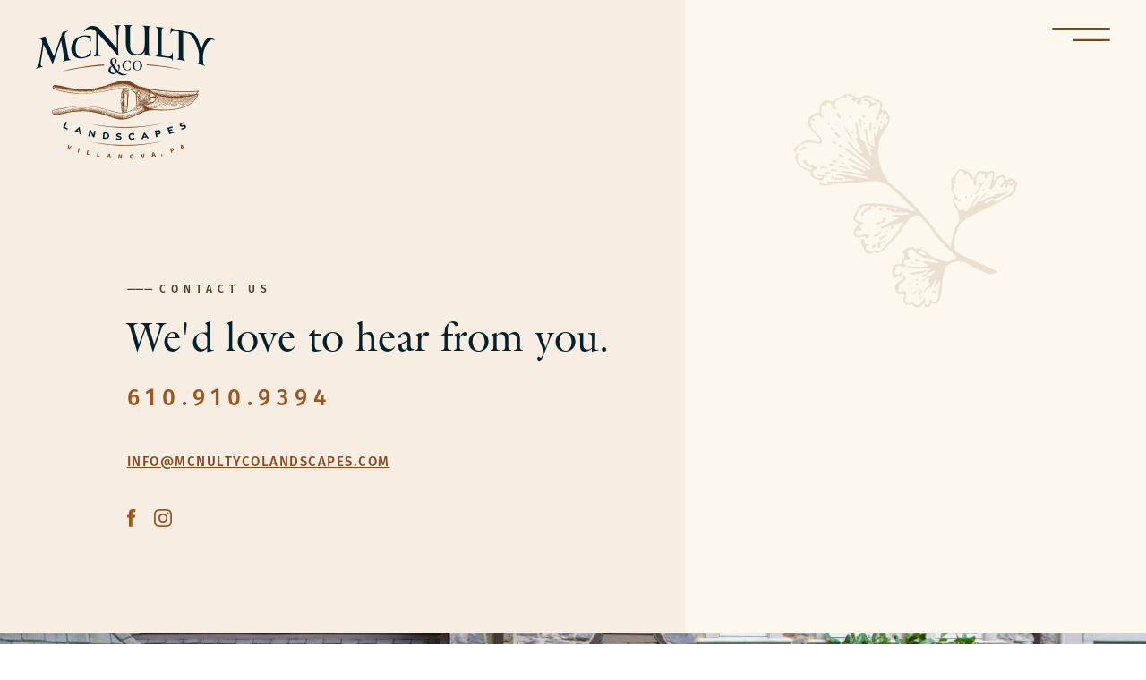

--- FILE ---
content_type: text/html; charset=UTF-8
request_url: https://mcnultycolandscapes.com/contact-us
body_size: 22485
content:
<!DOCTYPE html>
<html lang="en-US" data-semplice="5.3.3">
	<head>
		<meta charset="UTF-8" />
		<meta name="viewport" content="width=device-width, initial-scale=1.0, maximum-scale=1.0" />
		<title>Contact Us &#8211; Mcnulty &amp; Co. Landscapes</title>
<meta name='robots' content='max-image-preview:large' />
	<style>img:is([sizes="auto" i], [sizes^="auto," i]) { contain-intrinsic-size: 3000px 1500px }</style>
	<script type="text/javascript">
/* <![CDATA[ */
window._wpemojiSettings = {"baseUrl":"https:\/\/s.w.org\/images\/core\/emoji\/16.0.1\/72x72\/","ext":".png","svgUrl":"https:\/\/s.w.org\/images\/core\/emoji\/16.0.1\/svg\/","svgExt":".svg","source":{"concatemoji":"https:\/\/mcnultycolandscapes.com\/wp-includes\/js\/wp-emoji-release.min.js?ver=6.8.3"}};
/*! This file is auto-generated */
!function(s,n){var o,i,e;function c(e){try{var t={supportTests:e,timestamp:(new Date).valueOf()};sessionStorage.setItem(o,JSON.stringify(t))}catch(e){}}function p(e,t,n){e.clearRect(0,0,e.canvas.width,e.canvas.height),e.fillText(t,0,0);var t=new Uint32Array(e.getImageData(0,0,e.canvas.width,e.canvas.height).data),a=(e.clearRect(0,0,e.canvas.width,e.canvas.height),e.fillText(n,0,0),new Uint32Array(e.getImageData(0,0,e.canvas.width,e.canvas.height).data));return t.every(function(e,t){return e===a[t]})}function u(e,t){e.clearRect(0,0,e.canvas.width,e.canvas.height),e.fillText(t,0,0);for(var n=e.getImageData(16,16,1,1),a=0;a<n.data.length;a++)if(0!==n.data[a])return!1;return!0}function f(e,t,n,a){switch(t){case"flag":return n(e,"\ud83c\udff3\ufe0f\u200d\u26a7\ufe0f","\ud83c\udff3\ufe0f\u200b\u26a7\ufe0f")?!1:!n(e,"\ud83c\udde8\ud83c\uddf6","\ud83c\udde8\u200b\ud83c\uddf6")&&!n(e,"\ud83c\udff4\udb40\udc67\udb40\udc62\udb40\udc65\udb40\udc6e\udb40\udc67\udb40\udc7f","\ud83c\udff4\u200b\udb40\udc67\u200b\udb40\udc62\u200b\udb40\udc65\u200b\udb40\udc6e\u200b\udb40\udc67\u200b\udb40\udc7f");case"emoji":return!a(e,"\ud83e\udedf")}return!1}function g(e,t,n,a){var r="undefined"!=typeof WorkerGlobalScope&&self instanceof WorkerGlobalScope?new OffscreenCanvas(300,150):s.createElement("canvas"),o=r.getContext("2d",{willReadFrequently:!0}),i=(o.textBaseline="top",o.font="600 32px Arial",{});return e.forEach(function(e){i[e]=t(o,e,n,a)}),i}function t(e){var t=s.createElement("script");t.src=e,t.defer=!0,s.head.appendChild(t)}"undefined"!=typeof Promise&&(o="wpEmojiSettingsSupports",i=["flag","emoji"],n.supports={everything:!0,everythingExceptFlag:!0},e=new Promise(function(e){s.addEventListener("DOMContentLoaded",e,{once:!0})}),new Promise(function(t){var n=function(){try{var e=JSON.parse(sessionStorage.getItem(o));if("object"==typeof e&&"number"==typeof e.timestamp&&(new Date).valueOf()<e.timestamp+604800&&"object"==typeof e.supportTests)return e.supportTests}catch(e){}return null}();if(!n){if("undefined"!=typeof Worker&&"undefined"!=typeof OffscreenCanvas&&"undefined"!=typeof URL&&URL.createObjectURL&&"undefined"!=typeof Blob)try{var e="postMessage("+g.toString()+"("+[JSON.stringify(i),f.toString(),p.toString(),u.toString()].join(",")+"));",a=new Blob([e],{type:"text/javascript"}),r=new Worker(URL.createObjectURL(a),{name:"wpTestEmojiSupports"});return void(r.onmessage=function(e){c(n=e.data),r.terminate(),t(n)})}catch(e){}c(n=g(i,f,p,u))}t(n)}).then(function(e){for(var t in e)n.supports[t]=e[t],n.supports.everything=n.supports.everything&&n.supports[t],"flag"!==t&&(n.supports.everythingExceptFlag=n.supports.everythingExceptFlag&&n.supports[t]);n.supports.everythingExceptFlag=n.supports.everythingExceptFlag&&!n.supports.flag,n.DOMReady=!1,n.readyCallback=function(){n.DOMReady=!0}}).then(function(){return e}).then(function(){var e;n.supports.everything||(n.readyCallback(),(e=n.source||{}).concatemoji?t(e.concatemoji):e.wpemoji&&e.twemoji&&(t(e.twemoji),t(e.wpemoji)))}))}((window,document),window._wpemojiSettings);
/* ]]> */
</script>
<link rel='stylesheet' id='sbi_styles-css' href='https://mcnultycolandscapes.com/wp-content/plugins/instagram-feed/css/sbi-styles.min.css?ver=6.10.0' type='text/css' media='all' />
<style id='wp-emoji-styles-inline-css' type='text/css'>

	img.wp-smiley, img.emoji {
		display: inline !important;
		border: none !important;
		box-shadow: none !important;
		height: 1em !important;
		width: 1em !important;
		margin: 0 0.07em !important;
		vertical-align: -0.1em !important;
		background: none !important;
		padding: 0 !important;
	}
</style>
<link rel='stylesheet' id='wp-block-library-css' href='https://mcnultycolandscapes.com/wp-includes/css/dist/block-library/style.min.css?ver=6.8.3' type='text/css' media='all' />
<style id='classic-theme-styles-inline-css' type='text/css'>
/*! This file is auto-generated */
.wp-block-button__link{color:#fff;background-color:#32373c;border-radius:9999px;box-shadow:none;text-decoration:none;padding:calc(.667em + 2px) calc(1.333em + 2px);font-size:1.125em}.wp-block-file__button{background:#32373c;color:#fff;text-decoration:none}
</style>
<style id='global-styles-inline-css' type='text/css'>
:root{--wp--preset--aspect-ratio--square: 1;--wp--preset--aspect-ratio--4-3: 4/3;--wp--preset--aspect-ratio--3-4: 3/4;--wp--preset--aspect-ratio--3-2: 3/2;--wp--preset--aspect-ratio--2-3: 2/3;--wp--preset--aspect-ratio--16-9: 16/9;--wp--preset--aspect-ratio--9-16: 9/16;--wp--preset--color--black: #000000;--wp--preset--color--cyan-bluish-gray: #abb8c3;--wp--preset--color--white: #ffffff;--wp--preset--color--pale-pink: #f78da7;--wp--preset--color--vivid-red: #cf2e2e;--wp--preset--color--luminous-vivid-orange: #ff6900;--wp--preset--color--luminous-vivid-amber: #fcb900;--wp--preset--color--light-green-cyan: #7bdcb5;--wp--preset--color--vivid-green-cyan: #00d084;--wp--preset--color--pale-cyan-blue: #8ed1fc;--wp--preset--color--vivid-cyan-blue: #0693e3;--wp--preset--color--vivid-purple: #9b51e0;--wp--preset--gradient--vivid-cyan-blue-to-vivid-purple: linear-gradient(135deg,rgba(6,147,227,1) 0%,rgb(155,81,224) 100%);--wp--preset--gradient--light-green-cyan-to-vivid-green-cyan: linear-gradient(135deg,rgb(122,220,180) 0%,rgb(0,208,130) 100%);--wp--preset--gradient--luminous-vivid-amber-to-luminous-vivid-orange: linear-gradient(135deg,rgba(252,185,0,1) 0%,rgba(255,105,0,1) 100%);--wp--preset--gradient--luminous-vivid-orange-to-vivid-red: linear-gradient(135deg,rgba(255,105,0,1) 0%,rgb(207,46,46) 100%);--wp--preset--gradient--very-light-gray-to-cyan-bluish-gray: linear-gradient(135deg,rgb(238,238,238) 0%,rgb(169,184,195) 100%);--wp--preset--gradient--cool-to-warm-spectrum: linear-gradient(135deg,rgb(74,234,220) 0%,rgb(151,120,209) 20%,rgb(207,42,186) 40%,rgb(238,44,130) 60%,rgb(251,105,98) 80%,rgb(254,248,76) 100%);--wp--preset--gradient--blush-light-purple: linear-gradient(135deg,rgb(255,206,236) 0%,rgb(152,150,240) 100%);--wp--preset--gradient--blush-bordeaux: linear-gradient(135deg,rgb(254,205,165) 0%,rgb(254,45,45) 50%,rgb(107,0,62) 100%);--wp--preset--gradient--luminous-dusk: linear-gradient(135deg,rgb(255,203,112) 0%,rgb(199,81,192) 50%,rgb(65,88,208) 100%);--wp--preset--gradient--pale-ocean: linear-gradient(135deg,rgb(255,245,203) 0%,rgb(182,227,212) 50%,rgb(51,167,181) 100%);--wp--preset--gradient--electric-grass: linear-gradient(135deg,rgb(202,248,128) 0%,rgb(113,206,126) 100%);--wp--preset--gradient--midnight: linear-gradient(135deg,rgb(2,3,129) 0%,rgb(40,116,252) 100%);--wp--preset--font-size--small: 13px;--wp--preset--font-size--medium: 20px;--wp--preset--font-size--large: 36px;--wp--preset--font-size--x-large: 42px;--wp--preset--spacing--20: 0.44rem;--wp--preset--spacing--30: 0.67rem;--wp--preset--spacing--40: 1rem;--wp--preset--spacing--50: 1.5rem;--wp--preset--spacing--60: 2.25rem;--wp--preset--spacing--70: 3.38rem;--wp--preset--spacing--80: 5.06rem;--wp--preset--shadow--natural: 6px 6px 9px rgba(0, 0, 0, 0.2);--wp--preset--shadow--deep: 12px 12px 50px rgba(0, 0, 0, 0.4);--wp--preset--shadow--sharp: 6px 6px 0px rgba(0, 0, 0, 0.2);--wp--preset--shadow--outlined: 6px 6px 0px -3px rgba(255, 255, 255, 1), 6px 6px rgba(0, 0, 0, 1);--wp--preset--shadow--crisp: 6px 6px 0px rgba(0, 0, 0, 1);}:where(.is-layout-flex){gap: 0.5em;}:where(.is-layout-grid){gap: 0.5em;}body .is-layout-flex{display: flex;}.is-layout-flex{flex-wrap: wrap;align-items: center;}.is-layout-flex > :is(*, div){margin: 0;}body .is-layout-grid{display: grid;}.is-layout-grid > :is(*, div){margin: 0;}:where(.wp-block-columns.is-layout-flex){gap: 2em;}:where(.wp-block-columns.is-layout-grid){gap: 2em;}:where(.wp-block-post-template.is-layout-flex){gap: 1.25em;}:where(.wp-block-post-template.is-layout-grid){gap: 1.25em;}.has-black-color{color: var(--wp--preset--color--black) !important;}.has-cyan-bluish-gray-color{color: var(--wp--preset--color--cyan-bluish-gray) !important;}.has-white-color{color: var(--wp--preset--color--white) !important;}.has-pale-pink-color{color: var(--wp--preset--color--pale-pink) !important;}.has-vivid-red-color{color: var(--wp--preset--color--vivid-red) !important;}.has-luminous-vivid-orange-color{color: var(--wp--preset--color--luminous-vivid-orange) !important;}.has-luminous-vivid-amber-color{color: var(--wp--preset--color--luminous-vivid-amber) !important;}.has-light-green-cyan-color{color: var(--wp--preset--color--light-green-cyan) !important;}.has-vivid-green-cyan-color{color: var(--wp--preset--color--vivid-green-cyan) !important;}.has-pale-cyan-blue-color{color: var(--wp--preset--color--pale-cyan-blue) !important;}.has-vivid-cyan-blue-color{color: var(--wp--preset--color--vivid-cyan-blue) !important;}.has-vivid-purple-color{color: var(--wp--preset--color--vivid-purple) !important;}.has-black-background-color{background-color: var(--wp--preset--color--black) !important;}.has-cyan-bluish-gray-background-color{background-color: var(--wp--preset--color--cyan-bluish-gray) !important;}.has-white-background-color{background-color: var(--wp--preset--color--white) !important;}.has-pale-pink-background-color{background-color: var(--wp--preset--color--pale-pink) !important;}.has-vivid-red-background-color{background-color: var(--wp--preset--color--vivid-red) !important;}.has-luminous-vivid-orange-background-color{background-color: var(--wp--preset--color--luminous-vivid-orange) !important;}.has-luminous-vivid-amber-background-color{background-color: var(--wp--preset--color--luminous-vivid-amber) !important;}.has-light-green-cyan-background-color{background-color: var(--wp--preset--color--light-green-cyan) !important;}.has-vivid-green-cyan-background-color{background-color: var(--wp--preset--color--vivid-green-cyan) !important;}.has-pale-cyan-blue-background-color{background-color: var(--wp--preset--color--pale-cyan-blue) !important;}.has-vivid-cyan-blue-background-color{background-color: var(--wp--preset--color--vivid-cyan-blue) !important;}.has-vivid-purple-background-color{background-color: var(--wp--preset--color--vivid-purple) !important;}.has-black-border-color{border-color: var(--wp--preset--color--black) !important;}.has-cyan-bluish-gray-border-color{border-color: var(--wp--preset--color--cyan-bluish-gray) !important;}.has-white-border-color{border-color: var(--wp--preset--color--white) !important;}.has-pale-pink-border-color{border-color: var(--wp--preset--color--pale-pink) !important;}.has-vivid-red-border-color{border-color: var(--wp--preset--color--vivid-red) !important;}.has-luminous-vivid-orange-border-color{border-color: var(--wp--preset--color--luminous-vivid-orange) !important;}.has-luminous-vivid-amber-border-color{border-color: var(--wp--preset--color--luminous-vivid-amber) !important;}.has-light-green-cyan-border-color{border-color: var(--wp--preset--color--light-green-cyan) !important;}.has-vivid-green-cyan-border-color{border-color: var(--wp--preset--color--vivid-green-cyan) !important;}.has-pale-cyan-blue-border-color{border-color: var(--wp--preset--color--pale-cyan-blue) !important;}.has-vivid-cyan-blue-border-color{border-color: var(--wp--preset--color--vivid-cyan-blue) !important;}.has-vivid-purple-border-color{border-color: var(--wp--preset--color--vivid-purple) !important;}.has-vivid-cyan-blue-to-vivid-purple-gradient-background{background: var(--wp--preset--gradient--vivid-cyan-blue-to-vivid-purple) !important;}.has-light-green-cyan-to-vivid-green-cyan-gradient-background{background: var(--wp--preset--gradient--light-green-cyan-to-vivid-green-cyan) !important;}.has-luminous-vivid-amber-to-luminous-vivid-orange-gradient-background{background: var(--wp--preset--gradient--luminous-vivid-amber-to-luminous-vivid-orange) !important;}.has-luminous-vivid-orange-to-vivid-red-gradient-background{background: var(--wp--preset--gradient--luminous-vivid-orange-to-vivid-red) !important;}.has-very-light-gray-to-cyan-bluish-gray-gradient-background{background: var(--wp--preset--gradient--very-light-gray-to-cyan-bluish-gray) !important;}.has-cool-to-warm-spectrum-gradient-background{background: var(--wp--preset--gradient--cool-to-warm-spectrum) !important;}.has-blush-light-purple-gradient-background{background: var(--wp--preset--gradient--blush-light-purple) !important;}.has-blush-bordeaux-gradient-background{background: var(--wp--preset--gradient--blush-bordeaux) !important;}.has-luminous-dusk-gradient-background{background: var(--wp--preset--gradient--luminous-dusk) !important;}.has-pale-ocean-gradient-background{background: var(--wp--preset--gradient--pale-ocean) !important;}.has-electric-grass-gradient-background{background: var(--wp--preset--gradient--electric-grass) !important;}.has-midnight-gradient-background{background: var(--wp--preset--gradient--midnight) !important;}.has-small-font-size{font-size: var(--wp--preset--font-size--small) !important;}.has-medium-font-size{font-size: var(--wp--preset--font-size--medium) !important;}.has-large-font-size{font-size: var(--wp--preset--font-size--large) !important;}.has-x-large-font-size{font-size: var(--wp--preset--font-size--x-large) !important;}
:where(.wp-block-post-template.is-layout-flex){gap: 1.25em;}:where(.wp-block-post-template.is-layout-grid){gap: 1.25em;}
:where(.wp-block-columns.is-layout-flex){gap: 2em;}:where(.wp-block-columns.is-layout-grid){gap: 2em;}
:root :where(.wp-block-pullquote){font-size: 1.5em;line-height: 1.6;}
</style>
<link rel='stylesheet' id='cff-css' href='https://mcnultycolandscapes.com/wp-content/plugins/custom-facebook-feed-pro/assets/css/cff-style.min.css?ver=4.7.4' type='text/css' media='all' />
<link rel='stylesheet' id='wp-components-css' href='https://mcnultycolandscapes.com/wp-includes/css/dist/components/style.min.css?ver=6.8.3' type='text/css' media='all' />
<link rel='stylesheet' id='godaddy-styles-css' href='https://mcnultycolandscapes.com/wp-content/mu-plugins/vendor/wpex/godaddy-launch/includes/Dependencies/GoDaddy/Styles/build/latest.css?ver=2.0.2' type='text/css' media='all' />
<link rel='stylesheet' id='megamenu-css' href='https://mcnultycolandscapes.com/wp-content/uploads/maxmegamenu/style.css?ver=23c569' type='text/css' media='all' />
<link rel='stylesheet' id='dashicons-css' href='https://mcnultycolandscapes.com/wp-includes/css/dashicons.min.css?ver=6.8.3' type='text/css' media='all' />
<link rel='stylesheet' id='semplice-stylesheet-css' href='https://mcnultycolandscapes.com/wp-content/themes/semplice5/style.css?ver=5.3.3' type='text/css' media='all' />
<link rel='stylesheet' id='semplice-frontend-stylesheet-css' href='https://mcnultycolandscapes.com/wp-content/themes/semplice5/assets/css/frontend.min.css?ver=5.3.3' type='text/css' media='all' />
<link rel='stylesheet' id='mediaelement-css' href='https://mcnultycolandscapes.com/wp-includes/js/mediaelement/mediaelementplayer-legacy.min.css?ver=4.2.17' type='text/css' media='all' />
<script type="text/javascript" src="https://mcnultycolandscapes.com/wp-includes/js/jquery/jquery.min.js?ver=3.7.1" id="jquery-core-js"></script>
<script type="text/javascript" src="https://mcnultycolandscapes.com/wp-includes/js/jquery/jquery-migrate.min.js?ver=3.4.1" id="jquery-migrate-js"></script>
<script type="text/javascript" src="https://mcnultycolandscapes.com/wp-content/plugins/sticky-menu-or-anything-on-scroll/assets/js/jq-sticky-anything.min.js?ver=2.1.1" id="stickyAnythingLib-js"></script>
<link rel="https://api.w.org/" href="https://mcnultycolandscapes.com/wp-json/" /><link rel="alternate" title="JSON" type="application/json" href="https://mcnultycolandscapes.com/wp-json/wp/v2/pages/177" /><link rel="EditURI" type="application/rsd+xml" title="RSD" href="https://mcnultycolandscapes.com/xmlrpc.php?rsd" />
<link rel="canonical" href="https://mcnultycolandscapes.com/contact-us" />
<link rel='shortlink' href='https://mcnultycolandscapes.com/?p=177' />
<link rel="alternate" title="oEmbed (JSON)" type="application/json+oembed" href="https://mcnultycolandscapes.com/wp-json/oembed/1.0/embed?url=https%3A%2F%2Fmcnultycolandscapes.com%2Fcontact-us" />
<link rel="alternate" title="oEmbed (XML)" type="text/xml+oembed" href="https://mcnultycolandscapes.com/wp-json/oembed/1.0/embed?url=https%3A%2F%2Fmcnultycolandscapes.com%2Fcontact-us&#038;format=xml" />
<!-- Custom Facebook Feed JS vars -->
<script type="text/javascript">
var cffsiteurl = "https://mcnultycolandscapes.com/wp-content/plugins";
var cffajaxurl = "https://mcnultycolandscapes.com/wp-admin/admin-ajax.php";


var cfflinkhashtags = "false";
</script>
<link rel='stylesheet' href='https://use.typekit.net/ckm6bhi.css'>

<style type="text/css" id="semplice-webfonts-css">.font_dceg9zdon, [data-font="font_dceg9zdon"], [data-font="font_dceg9zdon"] li a, #content-holder h1, #content-holder h2 {font-family: "itc-galliard", serif;font-weight: 400;font-style: normal;}.font_fn8i4thzc, [data-font="font_fn8i4thzc"], [data-font="font_fn8i4thzc"] li a, #content-holder h4 {font-family: "itc-galliard", serif;font-weight: 400;font-style: italic;}.font_r2kjjnkmh, [data-font="font_r2kjjnkmh"], [data-font="font_r2kjjnkmh"] li a, #content-holder p, #content-holder li {font-family: "fira-sans", sans-serif;font-weight: 300;font-style: normal;}.font_fb4zrmq6e, [data-font="font_fb4zrmq6e"], [data-font="font_fb4zrmq6e"] li a {font-family: "fira-sans", sans-serif;font-weight: 500;font-style: normal;}.font_g15v11m1z, [data-font="font_g15v11m1z"], [data-font="font_g15v11m1z"] li a, #content-holder h3 {font-family: "fira-sans", sans-serif;font-weight: 200;font-style: italic;}</style>
		<style type="text/css" id="semplice-custom-css">
			
				@media screen and (min-width: 1170px) {
					.container-fluid, .container, .admin-container {
						padding: 0 1.66667rem 0 1.66667rem;
					}
				}
			.container {
			max-width: 1330px;
		}@media screen and (max-width: 1169px) { .row {
			margin-left: -5px;
			margin-right: -5px;
		}.column, .grid-column {
			padding-left: 5px;
			padding-right: 5px;
		}}@media screen and (min-width: 1170px) { .row {
			margin-left: -10px;
			margin-right: -10px;
		}.column, .grid-column {
			padding-left: 10px;
			padding-right: 10px;
		}}
			#content-holder h1 { font-size: 2.5rem;line-height: 2.7777777777777777rem;}#content-holder h2 { font-size: 1.9444444444444444rem;line-height: 2.5rem;}#content-holder h3 { font-size: 1.2222222222222223rem;line-height: 1.9444444444444444rem;letter-spacing: 0.05555555555555555rem;}#content-holder h4 { font-size: 1.3888888888888888rem;line-height: 1.9444444444444444rem;}#content-holder p, #content-holder li { font-size: 0.8888888888888888rem;line-height: 1.6666666666667;letter-spacing: 0.05555555555555555rem;}#content-holder .is-content p { margin-bottom: 1.6666666666667em; }#customize #custom_0aeajomie span, #content-holder .custom_0aeajomie { background-color:transparent;color:#46411d;text-transform:uppercase;font-family: "fira-sans", sans-serif;font-weight: 500;font-style: normal;font-size:0.6666666666666666rem;letter-spacing:0.3333333333333333rem;padding:0rem;text-decoration:none;text-decoration-color:#000000;-webkit-text-stroke: 0rem #000000;border-color:#000000;border-width:0rem;border-style:solid; }#customize #custom_icx53l8co p, #content-holder .custom_icx53l8co { background-color:transparent;color:#9d5620;text-transform:uppercase;font-family: "fira-sans", sans-serif;font-weight: 500;font-style: normal;font-size:0.8333333333333334rem;line-height:1.5555555555555556rem;letter-spacing:0.08333333333333333rem;padding:0rem;text-decoration:none;text-decoration-color:#000000;-webkit-text-stroke: 0rem #000000;border-color:#000000;border-width:0rem;border-style:solid; }@media screen and (min-width: 992px) and (max-width: 1169.98px) { #customize #custom_icx53l8co p, #content-holder .custom_icx53l8co { letter-spacing:0.07222222222222223rem;font-size:0.7222222222222222rem;line-height:1.3888888888888888rem; } }@media screen and (min-width: 768px) and (max-width: 991.98px) { #customize #custom_icx53l8co p, #content-holder .custom_icx53l8co { font-size:0.7777777777777778rem;letter-spacing:0.09444444444444444rem;line-height:1.3333333333333333rem; } }@media screen and (max-width: 543.98px) { #customize #custom_icx53l8co p, #content-holder .custom_icx53l8co { font-size:0.6666666666666666rem;letter-spacing:0.1rem;line-height:1.1111111111111112rem; } }@media screen and (min-width: 992px) and (max-width: 1169.98px) { #content-holder h1 { font-size: 2.22rem;}#content-holder h1 { line-height: 2.5rem; }#content-holder h2 { font-size: 1.67rem;}#content-holder h3 { font-size: 1.11rem;}#content-holder h3 { line-height: 1.78rem; }}@media screen and (min-width: 768px) and (max-width: 991.98px) { #content-holder h1 { font-size: 2.22rem;}#content-holder h1 { line-height: 2.5rem; }#content-holder h2 { font-size: 1.67rem;}#content-holder h2 { line-height: 2.5rem; }}@media screen and (min-width: 544px) and (max-width: 767.98px) { #content-holder h1 { font-size: 2.22rem;}#content-holder h1 { line-height: 2.5rem; }#content-holder h2 { font-size: 1.67rem;}}@media screen and (max-width: 543.98px) { #content-holder h1 { font-size: 1.67rem;}#content-holder h1 { line-height: 2.22rem; }#content-holder h2 { font-size: 1.56rem;}#content-holder h2 { line-height: 1.94rem; }}
			
			
		.project-panel {
			background: #fdf8ed;
			padding: 2.5rem 0rem;
		}
		[data-pp-gutter="no"] .project-panel .pp-thumbs,
		.project-panel .pp-thumbs {
			margin-bottom: -1.666666666666667rem;
		}
		#content-holder .panel-label, .projectnav-preview .panel-label {
			color: #000000;
			font-size: 1.6666666666666667rem;
			text-transform: none;
			padding-left: 0rem;
			padding-bottom: 1.666666666666667rem;
			text-align: left;
			line-height: 1;
		}
		.project-panel .pp-title {
			padding: 0.2222222222222222rem 0rem 1.666666666666667rem 0rem;
		}
		.project-panel .pp-title a {
			color: #9d5620; 
			font-size: 0.7222222222222222rem; 
			text-transform: uppercase;
		} 
		.project-panel .pp-title span {
			color: #999999;
			font-size: 0.7222222222222222rem;
			text-transform: none;
		}
		.semplice-next-prev {
			background: #fdf8ed;
			padding: 2.2222222222222223rem 0rem 0.5rem 0rem;
		}
		.semplice-next-prev .np-inner {
			height: 8.333333333333334rem;
		}
		.semplice-next-prev .np-inner .np-link .np-prefix,
		.semplice-next-prev .np-inner .np-link .np-label {
			color: #05222c;
			font-size: 2.2222222222222223rem;
			text-transform: none;
			letter-spacing: 0rem;
		}
		.semplice-next-prev .np-inner .np-link .np-text-above {
			padding-bottom: 2px;
		}
		.semplice-next-prev .np-inner .np-link .np-label-above {
			color: #9d5620;
			font-size: 0.7777777777777778rem;
			text-transform: uppercase;
			letter-spacing: 0.4166666666666667rem;
		}
		.semplice-next-prev .np-inner .np-link .np-text {
			padding: 0rem 0rem;
		}
		.semplice-next .np-text {
			margin-right: -0rem;
		}
		.semplice-next-prev .nextprev-seperator {
			width: 1px;
			margin: 1.666666666666667rem -0px;
			background: #000000;
		}
	
			.np-link:hover {
				background: transparent;
			}
			.np-link:hover .np-text .np-label,
			.np-link:hover .np-text .np-prefix {
				color: #9d5620 !important;
			}
			.np-link:hover .np-label-above {
				color: #9d5620 !important;
			}
		
			.is-content { color: #00202b; }a { color: #8c481c; }a:hover { color: #d3872a; }a {
text-decoration: underline;
text-decoration-color: inherit;
text-underline-offset: var(--offset, 0.2em);
  text-decoration: underline 0.15em;
  transition: --offset 400ms, text-decoration-color 400ms;}

a:hover,
a:focus {
  --offset: 0.4em;
  text-decoration-color: #d3872a;
}

@supports not (background: paint(something)) {
  a {
    transition: text-underline-offset 400ms, text-decoration-color 400ms;
  }
  
  a:hover,
  a:focus {
    text-underline-offset: 0.4em;
  }
}

html {
  scroll-behavior: smooth;
}

#overlay-menu {
  transition-duration: 50ms;}


body .gform_wrapper .gform_footer input[type=submit] 
{color: #9d5620;
    letter-spacing: 0.027777777777777776rem;
    margin-right: -0.027777777777777776rem;
    padding-left: 1.3888888888888888rem;
     padding-top: 0.4rem;
    padding-bottom: 2rem;
    padding-right: 1rem;
    border: #9d5620 solid;
    font-size: 1rem;
    width: 125px;
    text-transform: uppercase;
    font-family: 'fira-sans';
  letter-spacing: .1em;
    background-color: #FDF8ED;
}

body .gform_wrapper .gform_footer input[type=submit]:hover {
    background-color: #9d5620;
  color: #FDF8ED;
}

.back-to-top {
  bottom: 80px !important;}

.sticky{
  margin:0px;}


/* This makes our fixed elements clickable */
.fixed-section .column-content {
  pointer-events: auto !important;
}

/* button test */

}
.testbutton {
  font-size: 25px;
  padding: 10px 20px;
  background: #3f0069;
  border: unset;
  color: #fff;
  cursor: pointer;
  box-shadow: 0 0 2px #000;
  outline: 0;
  position: relative;
}
.testbutton:after {
  content: "\f017";
  display: inline-block;
  font: normal normal normal 14px/1 FontAwesome;
  font-size: inherit;
  text-rendering: auto;
  -webkit-font-smoothing: antialiased;
  -moz-osx-font-smoothing: grayscale;
}#nprogress .bar { background: #7d461c; }.back-to-top a img, .back-to-top a svg { width: 3.3333333333333335rem; height: auto; }.pswp__bg { background: #00202b; }.pswp__top-bar, .pswp__button--arrow--left:before, .pswp__button--arrow--right:before { background-color: rgba(0, 32, 43, .15) !important; }.pswp__bg { opacity: .95 !important; }
							.pswp__counter {
								color: #fdf8ed;
							}
							.pswp--svg .pswp__button,
						    .pswp--svg .pswp__button--arrow--left:before,
							.pswp--svg .pswp__button--arrow--right:before {
								background-image: url("data:image/svg+xml;utf8,<svg xmlns='http://www.w3.org/2000/svg' width='1100' height='367' viewBox='0 0 1100 367'><path fill='%23fdf8ed' d='M60.08,308a2.094,2.094,0,0,1-1.48-3.575l62.806-62.821a2.093,2.093,0,0,1,2.96,2.961L61.56,307.388A2.085,2.085,0,0,1,60.08,308Zm62.806,0a2.087,2.087,0,0,1-1.48-.613L58.6,244.566a2.093,2.093,0,0,1,2.96-2.961l62.806,62.821A2.094,2.094,0,0,1,122.886,308Z'/><path fill='%23fdf8ed' d='M701.3,243.326H623.655l24.34-24.1c1.416-1.466,2.366-3.794.891-5.2-1.436-1.367-2.7-1.364-4.134.008L614.081,243.4a3.655,3.655,0,0,0,0,5.195l0,0.005,30.669,29.369c1.472,1.41,2.815,1.369,4.235-.093,1.381-1.421.385-3.672-.991-5.1l-24.339-24.107H701.3c2.041,0,2.7-.644,2.7-2.671S703.345,243.326,701.3,243.326Z'/><path fill='%23fdf8ed' d='M398.7,243.326h77.649l-24.34-24.1c-1.416-1.466-2.366-3.794-.891-5.2,1.436-1.367,2.7-1.364,4.134.008L485.919,243.4a3.655,3.655,0,0,1,0,5.195l0,0.005L455.25,277.967c-1.472,1.41-2.815,1.369-4.235-.093-1.381-1.421-.385-3.672.991-5.1l24.339-24.107H398.7c-2.041,0-2.7-.644-2.7-2.671S396.655,243.326,398.7,243.326Z'/><path fill='%23fdf8ed' d='M59.152,126a2.157,2.157,0,0,1-1.525-3.682l25.88-25.878a2.156,2.156,0,0,1,3.05,3.05L60.677,125.37A2.15,2.15,0,0,1,59.152,126Zm64.7-45.288a2.157,2.157,0,0,1-2.157-2.156V61.305H104.442a2.157,2.157,0,1,1,0-4.313h19.41a2.157,2.157,0,0,1,2.156,2.157V78.558A2.157,2.157,0,0,1,123.852,80.714ZM78.562,126H59.152A2.157,2.157,0,0,1,57,123.845V104.436a2.157,2.157,0,0,1,4.313,0v17.253H78.562A2.157,2.157,0,1,1,78.562,126Zm19.41-38.818A2.157,2.157,0,0,1,96.447,83.5l25.88-25.879a2.156,2.156,0,0,1,3.049,3.05L99.5,86.552A2.149,2.149,0,0,1,97.972,87.184Z'/><path fill='%23fdf8ed' d='M635.621,115.347A30.674,30.674,0,1,1,666.3,84.663h0A30.7,30.7,0,0,1,635.621,115.347Zm0.03-56.659a25.981,25.981,0,1,0,25.964,25.975h0A26,26,0,0,0,635.651,58.688Zm13.861,28.125H621.4a2.344,2.344,0,0,1,0-4.687h28.111A2.344,2.344,0,0,1,649.512,86.813ZM677.623,129a2.329,2.329,0,0,1-1.656-.687l-21.956-21.968a2.343,2.343,0,0,1,3.313-3.314L679.279,125A2.344,2.344,0,0,1,677.623,129Z'/><path fill='%23fdf8ed' d='M452.62,115.347A30.674,30.674,0,0,1,452.649,54h0A30.7,30.7,0,0,1,483.3,84.663h0A30.7,30.7,0,0,1,452.62,115.347Zm0.03-56.659a25.98,25.98,0,1,0,25.966,25.975h0a26,26,0,0,0-25.963-25.975h0Zm13.862,28.125H438.4a2.344,2.344,0,0,1,0-4.687h28.111A2.344,2.344,0,0,1,466.512,86.813Zm-14.055,14.063a2.344,2.344,0,0,1-2.343-2.344V70.406a2.343,2.343,0,1,1,4.685,0V98.531A2.343,2.343,0,0,1,452.457,100.875ZM494.624,129a2.335,2.335,0,0,1-1.657-.687l-21.956-21.968a2.343,2.343,0,0,1,3.313-3.314L496.28,125A2.344,2.344,0,0,1,494.624,129Z'/><path fill='%23fdf8ed' d='M280.972,87.184a2.157,2.157,0,0,1-1.525-3.681l25.88-25.879a2.156,2.156,0,0,1,3.049,3.05L282.5,86.552A2.149,2.149,0,0,1,280.972,87.184Zm-12.939,32.348a2.157,2.157,0,0,1-2.157-2.156V100.123H248.623a2.156,2.156,0,0,1,0-4.313h19.41a2.157,2.157,0,0,1,2.156,2.157v19.409A2.156,2.156,0,0,1,268.033,119.532Zm32.349-32.348h-19.41a2.157,2.157,0,0,1-2.156-2.157V65.618a2.156,2.156,0,1,1,4.313,0V82.871h17.253A2.157,2.157,0,0,1,300.382,87.184ZM242.153,126a2.157,2.157,0,0,1-1.524-3.681l25.879-25.879a2.156,2.156,0,1,1,3.049,3.05L243.678,125.37A2.146,2.146,0,0,1,242.153,126Z'/></svg>");
							}
						
			#content-holder .thumb .thumb-inner .thumb-hover {background-color: rgba(0, 0, 0, 0.5);background-size: auto;background-position: 0% 0%;background-repeat: no-repeat;}#content-holder .thumb .thumb-inner img { transition: all 0.3s ease; }#content-holder .thumb .thumb-inner:hover img, .is-frontend #content-holder .thumb .wrap-focus img { transform: scale(1.05); }#content-holder .thumb .thumb-hover-meta { padding: 2.22rem; }#content-holder .thumb .thumb-hover-meta .title { color: #ffffff; font-size: 1.2777777777777777rem; text-transform: uppercase; }#content-holder .thumb .thumb-hover-meta .category { color: #999999; font-size: 1rem; text-transform: none; }#content-holder .thumb video { opacity: 1; }
		</style>
	
		<style type="text/css" id="177-post-css">
			#content-177 #section_ac25adad6 {padding-top: 13.88888888888889rem;padding-bottom: 3.2777777777777777rem;background-image: url(https://mcnultycolandscapes.com/wp-content/uploads/2022/01/contactbg1.png);background-repeat: no-repeat;background-size: cover;background-position: 0% 0%;background-attachment: scroll;background-color: #fdf8ed;}@media screen and (max-width: 543.98px) { #content-177 #section_ac25adad6 {padding-top: 8.333333333333334rem;padding-bottom: 2.7777777777777777rem;}}#content-177 #column_d27946791 {padding-top: 3.3333333333333335rem;padding-bottom: 3.3333333333333335rem;}@media screen and (max-width: 543.98px) { #content-177 #column_d27946791 {padding-top: 1.9444444444444444rem;padding-bottom: 1.9444444444444444rem;}}#content-177 #content_c092f9b81 {padding-top: 0.8333333333333334rem;padding-right: 2.5rem;padding-bottom: 1.0555555555555556rem;padding-left: 0rem;}#content-177 #content_c092f9b81 .is-content {}@media screen and (max-width: 543.98px) { #content-177 #content_c092f9b81 {padding-right: 3.888888888888889rem;}#content-177 #content_c092f9b81 .is-content {}}#content-177 #content_n2k41ha51 .socialprofiles  .social-profile a:hover svg path { fill: #000000; }#content-177 #content_n2k41ha51 .socialprofiles .social-profile svg path { fill: #9d5620; }#content-177 #content_n2k41ha51 .socialprofiles .social-profile svg { height: 1.1111111111111112rem; }#content-177 #content_n2k41ha51 .socialprofiles { margin: 0 -0.5556rem; }#content-177 #content_n2k41ha51 .socialprofiles .social-profile a { padding: 0 0.5556rem; }#content-177 #content_n2k41ha51 .socialprofiles .social-profile a:hover svg path { fill: #cc6f28; }@media screen and (min-width: 992px) and (max-width: 1169.98px) { #content-177 #content_n2k41ha51 .socialprofiles .social-profile svg path { fill: #9d5620; }#content-177 #content_n2k41ha51 .socialprofiles .social-profile svg { height: 1.1111111111111112rem; }#content-177 #content_n2k41ha51 .socialprofiles { margin: 0 -0.5556rem; }#content-177 #content_n2k41ha51 .socialprofiles .social-profile a { padding: 0 0.5556rem; }#content-177 #content_n2k41ha51 .socialprofiles .social-profile a:hover svg path { fill: #cc6f28; } }@media screen and (min-width: 768px) and (max-width: 991.98px) { #content-177 #content_n2k41ha51 .socialprofiles .social-profile svg path { fill: #9d5620; }#content-177 #content_n2k41ha51 .socialprofiles .social-profile svg { height: 1.1111111111111112rem; }#content-177 #content_n2k41ha51 .socialprofiles { margin: 0 -0.5556rem; }#content-177 #content_n2k41ha51 .socialprofiles .social-profile a { padding: 0 0.5556rem; }#content-177 #content_n2k41ha51 .socialprofiles .social-profile a:hover svg path { fill: #cc6f28; } }@media screen and (min-width: 544px) and (max-width: 767.98px) { #content-177 #content_n2k41ha51 .socialprofiles .social-profile svg path { fill: #9d5620; }#content-177 #content_n2k41ha51 .socialprofiles .social-profile svg { height: 1.1111111111111112rem; }#content-177 #content_n2k41ha51 .socialprofiles { margin: 0 -0.5556rem; }#content-177 #content_n2k41ha51 .socialprofiles .social-profile a { padding: 0 0.5556rem; }#content-177 #content_n2k41ha51 .socialprofiles .social-profile a:hover svg path { fill: #cc6f28; } }@media screen and (max-width: 543.98px) { #content-177 #content_n2k41ha51 .socialprofiles .social-profile svg path { fill: #9d5620; }#content-177 #content_n2k41ha51 .socialprofiles .social-profile svg { height: 1.1111111111111112rem; }#content-177 #content_n2k41ha51 .socialprofiles { margin: 0 -0.5556rem; }#content-177 #content_n2k41ha51 .socialprofiles .social-profile a { padding: 0 0.5556rem; }#content-177 #content_n2k41ha51 .socialprofiles .social-profile a:hover svg path { fill: #cc6f28; } }#content-177 #content_n2k41ha51 {padding-top: 1.1111111111111112rem;}#content-177 #content_n2k41ha51 .is-content {}#content-177 #content_b5be02166 .is-content{opacity: 0;border-color: #000000;border-width: 0;background-image: linear-gradient(0deg, rgba(0,0,0,0) 0%, rgba(0,0,0,0) 100%);transform: translateY(0) translateX(-3.3333333333333rem) rotate(0deg) rotateY(0deg) rotateX(0deg) skew(0deg,0deg) scale(1,1);}#content-177 #content_c092f9b81 .is-content{opacity: 1;border-color: #000000;border-width: 0;background-image: linear-gradient(0deg, rgba(0,0,0,0) 0%, rgba(0,0,0,0) 100%);filter: blur(12px) ;transform: translateY(0) translateX(0) rotate(0deg) rotateY(0deg) rotateX(0deg) skew(0deg,0deg) scale(1,1);}#content-177 #content_n2k41ha51 .is-content{opacity: 1;border-color: #000000;border-width: 0;background-image: linear-gradient(0deg, rgba(0,0,0,0) 0%, rgba(0,0,0,0) 100%);filter: blur(12px) ;transform: translateY(0) translateX(0) rotate(0deg) rotateY(0deg) rotateX(0deg) skew(0deg,0deg) scale(1,1);}#content_4a860488c .apg-hor-full .even { background-color: #05222c; }#content_4a860488c .apg-hor-full .odd { background-color: #fdf8ed; }
				#section_434c7bc9c .row, #section_434c7bc9c .row .column { height: 100% !important; } #section_434c7bc9c .column-content { height: 100vh; }
				#content_4a860488c .apg-hor-full .apg-post .apg-post-title, #apg-transition-content_4a860488c .apg-grid-item .apg-post-title { padding: 4rem; margin: 0rem 0; }
				#content_4a860488c .apg-hor-full .apg-post .apg-post-title .title, #apg-transition-content_4a860488c .apg-grid-item .apg-post-title .title { font-size: 2.333333333333333rem; color: white; text-transform: uppercase; letter-spacing: 0.3888888888888889rem; line-height: 100%;}
				#content_4a860488c .apg-hor-full .apg-post .apg-post-title .type, #apg-transition-content_4a860488c .apg-grid-item .apg-post-title .type { font-size: 1.111111111111111‬rem; color: white; text-transform: none; padding-top: 0.5555555555555556rem;}
				#content_4a860488c .apg-hor-full .flickity-button-icon path { fill: #ffffff;}
				#content_4a860488c .apg-hor-full .flickity-prev-next-button { background-color: rgba(0, 0, 0, 0);}
			
								#content_4a860488c .apg-hor-full .apg-post:hover .post-thumbnail { opacity: 0.8; }
							@media screen and (max-width: 543.98px) { #content_4a860488c .apg-hor-full .apg-post-title .title, #content_4a860488c .apg-text-seperator { font-size: 1.3888888888888888rem !important; }#content_4a860488c .apg-hor-full .flickity-prev-next-button { width: 52px; height: 52px; } }#content-177 #content_4a860488c {background-color: #05222c;}#content-177 #content_4a860488c .is-content {}#content-177 .transition-wrap {}#content-177 .sections { margin-top: 0px !important; }#content-177 #section_b34c455dc {padding-top: 7.111111111111111rem;padding-bottom: 2.2222222222222223rem;background-image: url(https://mcnultycolandscapes.com/wp-content/uploads/2022/01/footerbg1.png);background-size: cover;background-position: top left;background-attachment: scroll;}@media screen and (max-width: 543.98px) { #content-177 #section_b34c455dc {padding-top: 2.7777777777777777rem;}}#content-177 #column_c70e3127c {padding-bottom: 1.6666666666666667rem;}#content-177 #content_1175e0230 {padding-top: 2.2222222222222223rem;padding-bottom: 0rem;}#content-177 #content_1175e0230 .is-content {}#content-177 #column_b7bf34a68 {padding-bottom: 1.6666666666666667rem;}@media screen and (max-width: 543.98px) { #content-177 #column_b7bf34a68 {padding-bottom: 1.1111111111111112rem;}}#content-177 #content_77251e383 {padding-top: 0rem;padding-bottom: 0.05555555555555555rem;}#content-177 #content_77251e383 .is-content {}@media screen and (max-width: 543.98px) { #content-177 #content_77251e383 {margin-top: -2.7777777777777777rem;}#content-177 #content_77251e383 .is-content {}}#content-177 #content_1175e0230 .is-content{opacity: 0;border-color: #000000;border-width: 0;background-image: linear-gradient(0deg, rgba(0,0,0,0) 0%, rgba(0,0,0,0) 100%);transform: translateY(0) translateX(0) rotate(0deg) rotateY(0deg) rotateX(0deg) skew(0deg,0deg) scale(1,1);}#content-177 #content_77251e383 .is-content{opacity: 0;border-color: #000000;border-width: 0;background-image: linear-gradient(0deg, rgba(0,0,0,0) 0%, rgba(0,0,0,0) 100%);transform: translateY(0) translateX(0) rotate(0deg) rotateY(0deg) rotateX(0deg) skew(0deg,0deg) scale(1,1);}#content-177 #section_2d5107551 {padding-top: 3.1666666666666665rem;padding-bottom: 1.3888888888888888rem;background-image: url(https://mcnultycolandscapes.com/wp-content/uploads/2022/01/footer.png);background-position: top left;background-attachment: scroll;}#content-177 #content_b3681643a {padding-top: 2.2222222222222223rem;padding-bottom: 0.5555555555555556rem;}#content-177 #content_b3681643a .is-content {}#content-177 #content_28ace82d7 {padding-top: 1.1111111111111112rem;}#content-177 #content_28ace82d7 .is-content {}#content-177 #column_278dd79ed {padding-top: 2.388888888888889rem;}#content-177 #content_ecb38655e .socialprofiles  .social-profile a:hover svg path { fill: #000000; }#content-177 #content_ecb38655e .socialprofiles .social-profile svg path { fill: #fcd276; }#content-177 #content_ecb38655e .socialprofiles .social-profile svg { height: 1.3888888888888888rem; }#content-177 #content_ecb38655e .socialprofiles { margin: 0 -0.5556rem; }#content-177 #content_ecb38655e .socialprofiles .social-profile a { padding: 0 0.5556rem; }#content-177 #content_ecb38655e .socialprofiles .social-profile a:hover svg path { fill: #d67932; }@media screen and (min-width: 992px) and (max-width: 1169.98px) { #content-177 #content_ecb38655e .socialprofiles .social-profile svg path { fill: #fcd276; }#content-177 #content_ecb38655e .socialprofiles .social-profile svg { height: 1.3888888888888888rem; }#content-177 #content_ecb38655e .socialprofiles { margin: 0 -0.5556rem; }#content-177 #content_ecb38655e .socialprofiles .social-profile a { padding: 0 0.5556rem; }#content-177 #content_ecb38655e .socialprofiles .social-profile a:hover svg path { fill: #d67932; } }@media screen and (min-width: 768px) and (max-width: 991.98px) { #content-177 #content_ecb38655e .socialprofiles .social-profile svg path { fill: #fcd276; }#content-177 #content_ecb38655e .socialprofiles .social-profile svg { height: 1.3888888888888888rem; }#content-177 #content_ecb38655e .socialprofiles { margin: 0 -0.5556rem; }#content-177 #content_ecb38655e .socialprofiles .social-profile a { padding: 0 0.5556rem; }#content-177 #content_ecb38655e .socialprofiles .social-profile a:hover svg path { fill: #d67932; } }@media screen and (min-width: 544px) and (max-width: 767.98px) { #content-177 #content_ecb38655e .socialprofiles .social-profile svg path { fill: #fcd276; }#content-177 #content_ecb38655e .socialprofiles .social-profile svg { height: 1.3888888888888888rem; }#content-177 #content_ecb38655e .socialprofiles { margin: 0 -0.5556rem; }#content-177 #content_ecb38655e .socialprofiles .social-profile a { padding: 0 0.5556rem; }#content-177 #content_ecb38655e .socialprofiles .social-profile a:hover svg path { fill: #d67932; } }@media screen and (max-width: 543.98px) { #content-177 #content_ecb38655e .socialprofiles .social-profile svg path { fill: #fcd276; }#content-177 #content_ecb38655e .socialprofiles .social-profile svg { height: 1.3888888888888888rem; }#content-177 #content_ecb38655e .socialprofiles { margin: 0 -0.5556rem; }#content-177 #content_ecb38655e .socialprofiles .social-profile a { padding: 0 0.5556rem; }#content-177 #content_ecb38655e .socialprofiles .social-profile a:hover svg path { fill: #d67932; } }#content-177 #content_28ef41b65 {padding-top: 3.0555555555555554rem;padding-bottom: 1.8888888888888888rem;}#content-177 #content_28ef41b65 .is-content {}#content-177 #content_4acd93f40 {padding-top: 1.1111111111111112rem;}#content-177 #content_4acd93f40 .is-content {}#content-177 #content_7f20a79e4 {padding-top: 1.1111111111111112rem;}#content-177 #content_7f20a79e4 .is-content {}#content-177 #content_a28ad47eb {padding-top: 1.1111111111111112rem;}#content-177 #content_a28ad47eb .is-content {}
			.nav_80wieoh0f { background-color: transparent;; }.nav_80wieoh0f { height: 3.888888888888889rem; }.is-frontend #content-177 .sections { margin-top: 3.888888888888889rem; }.nav_80wieoh0f { padding-top: 2.2222222222222223rem; }.nav_80wieoh0f { padding-bottom: 2.2222222222222223rem; }.nav_80wieoh0f .navbar-inner .navbar-left, .nav_80wieoh0f .navbar-inner .navbar-center, .nav_80wieoh0f .navbar-inner .navbar-distributed { left: 2.2222222222222223rem; }.nav_80wieoh0f .container-fluid .navbar-inner .navbar-right, .nav_80wieoh0f .container-fluid .navbar-inner .navbar-distributed { right: 2.2222222222222223rem; }.nav_80wieoh0f .container-fluid .hamburger a:after { padding-right: 1.1111111111111rem; }.nav_80wieoh0f .navbar-inner .logo { margin-top: 3.611111111111111rem; }.nav_80wieoh0f .logo img, .nav_80wieoh0f .logo svg { width: 11.11111111111111rem; }.nav_80wieoh0f .navbar-inner .hamburger a.menu-icon span { background-color: #ffd300; }.nav_80wieoh0f .navbar-inner .hamburger a.menu-icon { width: 24; }.nav_80wieoh0f .navbar-inner .hamburger a.menu-icon span { height: 2px; }.nav_80wieoh0f .navbar-inner .hamburger a.open-menu span::before { transform: translateY(-6px); }.nav_80wieoh0f .navbar-inner .hamburger a.open-menu span::after { transform: translateY(6px); }.nav_80wieoh0f .navbar-inner .hamburger a.open-menu:hover span::before { transform: translateY(-8px); }.nav_80wieoh0f .navbar-inner .hamburger a.open-menu:hover span::after { transform: translateY(8px); }.nav_80wieoh0f .navbar-inner .hamburger a.menu-icon { height: 14px; }.nav_80wieoh0f .navbar-inner .hamburger a.menu-icon span { margin-top: 7px; }.nav_80wieoh0f .navbar-inner .custom-hamburger img { width: 3.611111111111111rem; }.nav_80wieoh0f .navbar-inner .hamburger { display: flex; }.nav_80wieoh0f .navbar-inner nav ul li a span { font-size: 1rem; }.nav_80wieoh0f .navbar-inner nav ul li a span { color: #9d5620; }.nav_80wieoh0f .navbar-inner nav ul li a { padding-left: 1.3888888888889rem; }.nav_80wieoh0f .navbar-inner nav ul li a { padding-right: 1.3888888888889rem; }.nav_80wieoh0f .navbar-inner nav ul li a span { text-transform: uppercase; }.nav_80wieoh0f .navbar-inner nav ul li a span { letter-spacing: 0.2777777777777778rem; }#overlay-menu { background-color: rgba(125, 70, 28, 0.9); }#overlay-menu .overlay-menu-inner nav { text-align: right; }#overlay-menu .overlay-menu-inner nav ul li a span { font-size: 1.3888888888888888rem; }#overlay-menu .overlay-menu-inner nav ul li a span { color: #fdf8ed; }#overlay-menu .overlay-menu-inner nav ul li a { padding-top: 0.83333333333333rem; }#overlay-menu .overlay-menu-inner nav ul li a { padding-bottom: 0.83333333333333rem; }#overlay-menu .overlay-menu-inner nav ul li a span { text-transform: uppercase; }#overlay-menu .overlay-menu-inner nav ul li a span { letter-spacing: 0.5555555555555556rem; }#overlay-menu .overlay-menu-inner nav ul li a:hover span { color: #fccc64; }#overlay-menu .overlay-menu-inner nav ul li.current-menu-item a span { color: #fccc64; }#overlay-menu .overlay-menu-inner nav ul li.current_page_item a span { color: #fccc64; }[data-post-type="project"] #overlay-menu .overlay-menu-inner nav ul li.portfolio-grid a span, [data-post-type="post"] #overlay-menu .overlay-menu-inner nav ul li.blog-overview a span { color: #fccc64; }@media screen and (min-width: 992px) and (max-width: 1169.98px) { .nav_80wieoh0f .navbar-inner .hamburger a.menu-icon { height: 14px; }.nav_80wieoh0f .navbar-inner .hamburger a.menu-icon span { margin-top: 7px; }}@media screen and (min-width: 768px) and (max-width: 991.98px) { .nav_80wieoh0f .navbar-inner .hamburger a.menu-icon { height: 14px; }.nav_80wieoh0f .navbar-inner .hamburger a.menu-icon span { margin-top: 7px; }}@media screen and (min-width: 544px) and (max-width: 767.98px) { .nav_80wieoh0f .navbar-inner .hamburger a.menu-icon { height: 14px; }.nav_80wieoh0f .navbar-inner .hamburger a.menu-icon span { margin-top: 7px; }}@media screen and (max-width: 543.98px) { .nav_80wieoh0f { height: 3.8333333333333335rem; }.is-frontend #content-177 .sections { margin-top: 3.8333333333333335rem; }.nav_80wieoh0f { padding-top: 2.7777777777777777rem; }.nav_80wieoh0f { padding-bottom: 2.7777777777777777rem; }.nav_80wieoh0f .navbar-inner .navbar-left, .nav_80wieoh0f .navbar-inner .navbar-center, .nav_80wieoh0f .navbar-inner .navbar-distributed { left: 1.1111111111111112rem; }.nav_80wieoh0f .container-fluid .navbar-inner .navbar-right, .nav_80wieoh0f .container-fluid .navbar-inner .navbar-distributed { right: 1.1111111111111112rem; }.nav_80wieoh0f .container-fluid .hamburger a:after { padding-right: 1.1111111111111rem; }.nav_80wieoh0f .navbar-inner .logo { margin-top: 1.9444444444444444rem; }.nav_80wieoh0f .logo img, .nav_80wieoh0f .logo svg { width: 8.88888888888889rem; }.nav_80wieoh0f .navbar-inner .hamburger a.menu-icon { height: 14px; }.nav_80wieoh0f .navbar-inner .hamburger a.menu-icon span { margin-top: 7px; }.nav_80wieoh0f .navbar-inner .custom-hamburger img { width: 3.3333333333333335rem; }.nav_80wieoh0f .navbar-inner nav ul li a { padding-left: 1.3888888888889rem; }.nav_80wieoh0f .navbar-inner nav ul li a { padding-right: 1.3888888888889rem; }}
		</style>
	<style type="text/css">/** Mega Menu CSS: fs **/</style>
		<style>html{margin-top:0px!important;}#wpadminbar{top:auto!important;bottom:0;}</style>
		<!-- Global site tag (gtag.js) - Google Analytics -->
<script async src="https://www.googletagmanager.com/gtag/js?id=G-WPS8PW5H5C"></script>
<script>
  window.dataLayer = window.dataLayer || [];
  function gtag(){dataLayer.push(arguments);}
  gtag('js', new Date());

  gtag('config', 'G-WPS8PW5H5C');
</script><link rel="shortcut icon" type="image/png" href="https://mcnultycolandscapes.com/wp-content/uploads/2022/02/favicon.png" sizes="32x32">		<!-- Google Tag Manager -->
<script>(function(w,d,s,l,i){w[l]=w[l]||[];w[l].push({'gtm.start':
new Date().getTime(),event:'gtm.js'});var f=d.getElementsByTagName(s)[0],
j=d.createElement(s),dl=l!='dataLayer'?'&l='+l:'';j.async=true;j.src=
'https://www.googletagmanager.com/gtm.js?id='+i+dl;f.parentNode.insertBefore(j,f);
})(window,document,'script','dataLayer','GTM-WMZSDFC');</script>
<!-- End Google Tag Manager -->
	</head>
	<body class="wp-singular page-template-default page page-id-177 wp-theme-semplice5 is-frontend static-mode mejs-semplice-ui"	<!-- Google Tag Manager (noscript) -->
<noscript><iframe src="https://www.googletagmanager.com/ns.html?id=GTM-WMZSDFC"
height="0" width="0" style="display:none;visibility:hidden"></iframe></noscript>
<!-- End Google Tag Manager (noscript) -->
 data-post-type="page" data-post-id="177">
		<div id="content-holder" data-active-post="177">
			
						<header class="nav_80wieoh0f semplice-navbar active-navbar non-sticky-nav  cover-transparent" data-cover-transparent="enabled" data-bg-overlay-visibility="hidden">
							<div class="container-fluid" data-nav="logo-left-menu-right">
								<div class="navbar-inner menu-type-hamburger" data-xl-width="12" data-navbar-type="container-fluid">
									<div class="logo navbar-left"><a href="https://mcnultycolandscapes.com" title="Mcnulty &amp; Co. Landscapes"><img src="https://mcnultycolandscapes.com/wp-content/uploads/2022/02/logo2.svg" alt="logo"></a></div>
									
									<div class="hamburger navbar-right semplice-menu custom-hamburger" data-hamburger-mouseover="scale"><a class="open-menu menu-icon"><img class="hamburger-custom" src="https://mcnultycolandscapes.com/wp-content/uploads/2022/01/menu.svg" alt="hamburger-custom"><img class="hamburger-custom-close" src="https://mcnultycolandscapes.com/wp-content/uploads/2022/01/menu-close.svg" alt="hamburger-custom-close"></a></div>
								</div>
							</div>
						</header>
						
				<div id="overlay-menu">
					<div class="overlay-menu-inner" data-xl-width="12">
						<nav class="overlay-nav" data-justify="right" data-align="align-middle" data-font="font_fb4zrmq6e">
							<ul class="container"><li class="menu-item menu-item-type-post_type menu-item-object-page menu-item-176"><a href="https://mcnultycolandscapes.com/company"><span>Company</span></a></li>
<li class="menu-item menu-item-type-post_type menu-item-object-page menu-item-12"><a href="https://mcnultycolandscapes.com/services"><span>Services</span></a></li>
<li class="menu-item menu-item-type-post_type menu-item-object-page menu-item-157"><a href="https://mcnultycolandscapes.com/portfolio"><span>Portfolio</span></a></li>
<li class="menu-item menu-item-type-post_type menu-item-object-page current-menu-item page_item page-item-177 current_page_item menu-item-180"><a href="https://mcnultycolandscapes.com/contact-us" aria-current="page"><span>Contact Us</span></a></li>
</ul>
						</nav>
					</div>
				</div>
			
					
			<div id="content-177" class="content-container active-content ">
				<div class="transition-wrap">
					<div class="sections">
						
					<section id="section_ac25adad6" class="content-block" data-column-mode-sm="single" data-column-mode-xs="single" data-layout="fluid" data-height="dynamic" >
						<div class="container"><div id="row_06786a842" class="row"><div id="column_81929c954" class="column spacer-column" data-xl-width="1" >
					<div class="content-wrapper">
						
					</div>
				</div><div id="column_d27946791" class="column" data-xl-width="10" data-lg-width="9" data-md-width="10" data-valign="center" >
					<div class="content-wrapper">
						
				<div id="content_b5be02166" class="column-content" data-module="text" >
					<div class="is-content"><p><span class="custom_0aeajomie font_fb4zrmq6e"><span style="letter-spacing: -0.022rem;" data-mce-style="letter-spacing: -0.022rem;" data-letter-spacing-xl="-0.022rem">———&nbsp; &nbsp;</span>Contact us</span></p></div>
				</div>
			
				<div id="content_c092f9b81" class="column-content" data-module="text" >
					<div class="is-content"><h1><span data-mce-style="color: #05222c;" style="color: #05222c;">We'd love to hear from you.</span></h1><p class="custom_icx53l8co font_fb4zrmq6e" style="font-size: 1.444rem;" data-mce-style="font-size: 1.444rem;" data-font-size-xl="1.444rem"><span style="letter-spacing: 0.389rem;" data-mce-style="letter-spacing: 0.389rem;" data-letter-spacing-xl="0.389rem">610.910.9394</span></p><p class="custom_icx53l8co font_fb4zrmq6e"><span data-mce-style="color: #05222c;" style="color: #05222c;"><a data-mce-href="mailto:info@mcnultycolandscapes.com" href="mailto:info@mcnultycolandscapes.com">info@mcnultycolandscapes.com</a></span></p></div>
				</div>
			
				<div id="content_n2k41ha51" class="column-content" data-module="socialprofiles" >
					
				<div class="socialprofiles is-content" data-distributed="default" data-align="left">
					<div class="inner">
						<ul>
							<li class="social-profile social-profile-facebook"><a href="https://www.facebook.com/mcnultycolandscapes" target="_blank"><svg width="7" height="14" viewBox="0 0 7 14" fill="none" xmlns="http://www.w3.org/2000/svg">
<path d="M0 4.59024H1.41684V3.20035C1.41684 2.58433 1.41684 1.6372 1.87885 1.05199C2.13247 0.703432 2.47034 0.424892 2.86087 0.242419C3.2514 0.0599464 3.68184 -0.0204979 4.11191 0.00861065C4.97587 -0.0292053 5.84076 0.0576732 6.67993 0.266568L6.32187 2.38798C5.94529 2.2837 5.55745 2.22552 5.16684 2.21472C4.60858 2.21472 4.11191 2.41493 4.11191 2.98474V4.59024H6.39887L6.24102 6.66544H4.11191V13.869H1.41684V6.66544H0V4.59024Z" fill="white"/>
</svg>
</a></li><li class="social-profile social-profile-instagram"><a href="https://www.instagram.com/mcnultyco" target="_blank"><svg width="15" height="15" viewBox="0 0 15 15" fill="none" xmlns="http://www.w3.org/2000/svg">
<path fill-rule="evenodd" clip-rule="evenodd" d="M7.5007 0C5.46381 0 5.20817 0.00890629 4.40818 0.045293C3.60973 0.0818555 3.06475 0.208242 2.58785 0.39375C2.09455 0.585293 1.67613 0.841523 1.25924 1.25859C0.842051 1.67543 0.585762 2.09391 0.393575 2.58703C0.207657 3.06404 0.0810936 3.6092 0.0451757 4.40736C0.00937488 5.20734 0 5.46316 0 7.50006C0 9.53695 0.00908207 9.79178 0.045293 10.5918C0.0820313 11.3903 0.208418 11.9353 0.39375 12.4121C0.585469 12.9054 0.841699 13.3239 1.25877 13.7408C1.67549 14.1579 2.09391 14.4148 2.58691 14.6064C3.0641 14.7918 3.60926 14.9183 4.40754 14.9548C5.20758 14.9912 5.46305 15.0001 7.49977 15.0001C9.53684 15.0001 9.79166 14.9912 10.5917 14.9548C11.3901 14.9183 11.9357 14.7918 12.413 14.6064C12.9061 14.4148 13.3239 14.1579 13.7406 13.7408C14.1578 13.3239 14.4141 12.9054 14.6062 12.4123C14.7906 11.9353 14.9172 11.3901 14.9547 10.5919C14.9906 9.79195 15 9.53695 15 7.50006C15 5.46316 14.9906 5.20752 14.9547 4.40754C14.9172 3.60908 14.7906 3.06404 14.6062 2.58721C14.4141 2.09391 14.1578 1.67543 13.7406 1.25859C13.3234 0.841406 12.9062 0.585117 12.4125 0.39375C11.9343 0.208242 11.389 0.0818555 10.5906 0.045293C9.79055 0.00890629 9.5359 0 7.49836 0H7.5007ZM7.25057 1.35147H7.25074L7.5007 1.35152C9.5032 1.35152 9.74057 1.35873 10.5313 1.39465C11.2626 1.42811 11.6595 1.55027 11.9239 1.65293C12.2739 1.78887 12.5234 1.95141 12.7857 2.21391C13.0482 2.47641 13.2108 2.72643 13.347 3.07641C13.4497 3.34049 13.572 3.73734 13.6053 4.46859C13.6412 5.25926 13.6491 5.49674 13.6491 7.49836C13.6491 9.49992 13.6412 9.7374 13.6053 10.5281C13.5718 11.2593 13.4497 11.6562 13.347 11.9203C13.2111 12.2702 13.0482 12.5195 12.7857 12.7818C12.5232 13.0443 12.274 13.2069 11.9239 13.3428C11.6598 13.4459 11.2626 13.5678 10.5313 13.6012C9.74074 13.6372 9.5032 13.645 7.5007 13.645C5.49803 13.645 5.26066 13.6372 4.47006 13.6012C3.73881 13.5674 3.3419 13.4453 3.0774 13.3426C2.72736 13.2067 2.47734 13.0441 2.21484 12.7816C1.95234 12.5191 1.78986 12.2698 1.65363 11.9196C1.55098 11.6556 1.42863 11.2587 1.39535 10.5274C1.35938 9.73682 1.35223 9.49928 1.35223 7.49648C1.35223 5.49363 1.35938 5.25738 1.39535 4.46672C1.42875 3.73547 1.55098 3.33861 1.65363 3.07424C1.78957 2.7242 1.95234 2.47424 2.21484 2.21174C2.47734 1.94924 2.72736 1.7867 3.0774 1.65047C3.34178 1.54734 3.73881 1.42547 4.47006 1.39184C5.16193 1.36061 5.43006 1.35123 6.82787 1.34965V1.35152C6.95848 1.35135 7.09899 1.35141 7.25057 1.35147ZM10.6042 3.49658C10.6042 2.99953 11.0073 2.59688 11.5042 2.59688V2.59658C12.0011 2.59658 12.4042 2.99971 12.4042 3.49658C12.4042 3.99346 12.0011 4.39658 11.5042 4.39658C11.0073 4.39658 10.6042 3.99346 10.6042 3.49658ZM7.50053 3.64846C5.37357 3.64852 3.6491 5.37305 3.6491 7.50006C3.6491 9.62713 5.37363 11.3509 7.5007 11.3509C9.62777 11.3509 11.3517 9.62713 11.3517 7.50006C11.3517 5.37299 9.6276 3.64846 7.50053 3.64846ZM10.0007 7.50006C10.0007 6.11924 8.88135 5.00004 7.5007 5.00004C6.11988 5.00004 5.00068 6.11924 5.00068 7.50006C5.00068 8.8807 6.11988 10.0001 7.5007 10.0001C8.88135 10.0001 10.0007 8.8807 10.0007 7.50006Z" fill="white"/>
</svg>
</a></li>
						</ul>
					</div>
				</div>
			
				</div>
			
					</div>
				</div></div></div>
					</section>				
				
					<section id="section_434c7bc9c" class="content-block section-module" data-column-mode-sm="single" data-column-mode-xs="single" data-layout="fluid" data-gutter="no" data-height="fullscreen" >
						<div class="container"><div id="row_992c509a0" class="row"><div id="column_277d166a9" class="column" data-xl-width="12" >
					<div class="content-wrapper">
						
				<div id="content_4a860488c" class="column-content" data-module="advancedportfoliogrid" data-apg-preset="horizontal-fullscreen" >
					<div class="apg apg-hor-full" data-object-fit="cover" data-title-visibility="title" data-arrow-visibility="visible" data-arrow-size="large" data-mouseover="dim-down">
					<div class="post-111 apg-post apg-post-hor-full carousel-cell even" data-xl-width="12" data-lg-width="6" data-md-width="6" data-sm-width="12" data-xs-width="12" data-apg-object-position="bottom-center">
						
						<a class="apg-link" href="https://mcnultycolandscapes.com/project/mt-pleasant" data-custom-transition="horizontal-fullscreen" data-transition-element="transition_4832b98d8"></a>
						<div class="apg-grid-item">
							<div class="post-thumbnail" data-scale="7">
								<img src="https://mcnultycolandscapes.com/wp-content/uploads/2022/01/p4a.jpg">
							</div>
							<div class="apg-post-title fadein-bottom" data-title-align="middle-center">
								<div class="title" data-font="font_dceg9zdon">Mt. Pleasant</div>
								<div class="type" data-font="regúlar">Project type</div>
							</div>
						</div>
					</div>
				
					<div class="post-112 apg-post apg-post-hor-full carousel-cell odd" data-xl-width="12" data-lg-width="6" data-md-width="6" data-sm-width="12" data-xs-width="12" data-apg-object-position="bottom-center">
						
						<a class="apg-link" href="https://mcnultycolandscapes.com/project/brynlawn" data-custom-transition="horizontal-fullscreen" data-transition-element="transition_985dccd86"></a>
						<div class="apg-grid-item">
							<div class="post-thumbnail" data-scale="7">
								<img src="https://mcnultycolandscapes.com/wp-content/uploads/2022/01/p3a.jpg">
							</div>
							<div class="apg-post-title fadein-bottom" data-title-align="middle-center">
								<div class="title" data-font="font_dceg9zdon">Brynlawn</div>
								<div class="type" data-font="regúlar">Project type</div>
							</div>
						</div>
					</div>
				
					<div class="post-10 apg-post apg-post-hor-full carousel-cell even" data-xl-width="12" data-lg-width="6" data-md-width="6" data-sm-width="12" data-xs-width="12" data-apg-object-position="bottom-center">
						
						<a class="apg-link" href="https://mcnultycolandscapes.com/project/spring-mill" data-custom-transition="horizontal-fullscreen" data-transition-element="transition_51adc1d69"></a>
						<div class="apg-grid-item">
							<div class="post-thumbnail" data-scale="7">
								<img src="https://mcnultycolandscapes.com/wp-content/uploads/2022/01/p1.jpg">
							</div>
							<div class="apg-post-title fadein-bottom" data-title-align="middle-center">
								<div class="title" data-font="font_dceg9zdon">Spring Mill</div>
								<div class="type" data-font="regúlar">Project type</div>
							</div>
						</div>
					</div>
				
					<div class="post-110 apg-post apg-post-hor-full carousel-cell odd" data-xl-width="12" data-lg-width="6" data-md-width="6" data-sm-width="12" data-xs-width="12" data-apg-object-position="bottom-center">
						
						<a class="apg-link" href="https://mcnultycolandscapes.com/project/ivy-lane" data-custom-transition="horizontal-fullscreen" data-transition-element="transition_090480ad8"></a>
						<div class="apg-grid-item">
							<div class="post-thumbnail" data-scale="7">
								<img src="https://mcnultycolandscapes.com/wp-content/uploads/2022/01/p2.jpg">
							</div>
							<div class="apg-post-title fadein-bottom" data-title-align="middle-center">
								<div class="title" data-font="font_dceg9zdon">Ivy Lane</div>
								<div class="type" data-font="regúlar">Project type</div>
							</div>
						</div>
					</div>
				</div>
				<script>
					(function($) {
						$(document).ready(function () {
							// is already initialized?
							if($("#content_4a860488c").find(".flickity-slider").length > 0) {
								var flickityHtml = $("#content_4a860488c").find(".flickity-slider").html();
								$("#content_4a860488c").find(".apg").html(flickityHtml);
							}
							$("#content_4a860488c").find(".apg").flickity({
								prevNextButtons: true,
								contain: true,
								pageDots: false,
								groupCells: true,
								percentPosition: true,
								setGallerySize: false,
								wrapAround: true,
								imagesLoaded: true,
								draggable: true,
								cellAlign: "left",
								arrowShape: "M95.849,46.323H14.1L40.364,20.15a4.166,4.166,0,0,0-5.9-5.881L1.076,47.537a4.162,4.162,0,0,0,0,5.891L34.462,86.7a4.166,4.166,0,0,0,5.9-5.881L14.1,54.642H95.849A4.159,4.159,0,1,0,95.849,46.323Z",
								pauseAutoPlayOnHover: false,
								selectedAttraction: 0.025,
								friction: 0.28,
							});
							
					$("#content_4a860488c").on("staticClick.flickity", function(event, pointer, cellElement, cellIndex) {
						var $el = $(cellElement);
						if(semplice.frontend_mode == "static" && semplice.static_transitions == "disabled") {
							history.replaceState({
								apg: s4.helper.setApgHistory()
							}, "", window.location.href);
							window.location = $el.find(".apg-link").attr("href");
						} else {
							$el.find(".apg-link").click();
						}
					});
				
						});
					})(jQuery);
				</script>
			
				</div>
			
					</div>
				</div></div></div>
					</section>				
				
					<section id="section_b34c455dc" class="content-block" data-column-mode-sm="single" data-column-mode-xs="single" >
						<div class="container"><div id="row_da14800b0" class="row"><div id="column_c70e3127c" class="column" data-xl-width="6" >
					<div class="content-wrapper">
						
				<div id="content_1175e0230" class="column-content" data-module="text" >
					<div class="is-content"><p><span style="letter-spacing: -0.117rem;" data-mce-style="letter-spacing: -0.117rem;" data-letter-spacing-xl="-0.117rem">———</span>&nbsp; &nbsp;<span class="custom_0aeajomie font_fb4zrmq6e">Instagram</span></p></div>
				</div>
			
					</div>
				</div><div id="column_b7bf34a68" class="column" data-xl-width="6" data-valign="bottom" >
					<div class="content-wrapper">
						
				<div id="content_77251e383" class="column-content" data-module="text" >
					<div class="is-content"><p class="custom_icx53l8co font_fb4zrmq6e" style="text-align: right;" data-mce-style="text-align: right;"><a data-mce-href="https://www.instagram.com/mcnultyco" href="https://www.instagram.com/mcnultyco" data-mce-selected="1">Follow Us</a></p></div>
				</div>
			
					</div>
				</div></div><div id="row_f57945131" class="row"><div id="column_42b5c5526" class="column" data-xl-width="12" >
					<div class="content-wrapper">
						
				<div id="content_85ebca982" class="column-content" data-module="code" >
					
				<div class="is-content ce-code">
					
<div id="sb_instagram"  class="sbi sbi_mob_col_1 sbi_tab_col_3 sbi_col_3 sbi_width_resp" style="padding-bottom: 6px;"	 data-feedid="*1"  data-res="auto" data-cols="3" data-colsmobile="1" data-colstablet="3" data-num="9" data-nummobile="9" data-item-padding="3"	 data-shortcode-atts="{&quot;feed&quot;:&quot;1&quot;,&quot;cachetime&quot;:30}"  data-postid="177" data-locatornonce="4da9fbb0ee" data-imageaspectratio="1:1" data-sbi-flags="favorLocal">
	
	<div id="sbi_images"  style="gap: 6px;">
		<div class="sbi_item sbi_type_image sbi_new sbi_transition"
	id="sbi_17968006046493164" data-date="1679142541">
	<div class="sbi_photo_wrap">
		<a class="sbi_photo" href="https://www.instagram.com/p/Cp7ieCOO54a/" target="_blank" rel="noopener nofollow"
			data-full-res="https://scontent-xsp1-3.cdninstagram.com/v/t51.29350-15/336166661_159687880322863_7028124008236336671_n.jpg?_nc_cat=100&#038;ccb=1-7&#038;_nc_sid=c4dd86&#038;_nc_ohc=IalGoOmsqpwAX-Jfw9I&#038;_nc_ht=scontent-xsp1-3.cdninstagram.com&#038;edm=ANo9K5cEAAAA&#038;oh=00_AfDa14ANZnA0BVZLeduD4L77PYajVidBl1czzO5MQvhZZg&#038;oe=6578F139"
			data-img-src-set="{&quot;d&quot;:&quot;https:\/\/scontent-xsp1-3.cdninstagram.com\/v\/t51.29350-15\/336166661_159687880322863_7028124008236336671_n.jpg?_nc_cat=100&amp;ccb=1-7&amp;_nc_sid=c4dd86&amp;_nc_ohc=IalGoOmsqpwAX-Jfw9I&amp;_nc_ht=scontent-xsp1-3.cdninstagram.com&amp;edm=ANo9K5cEAAAA&amp;oh=00_AfDa14ANZnA0BVZLeduD4L77PYajVidBl1czzO5MQvhZZg&amp;oe=6578F139&quot;,&quot;150&quot;:&quot;https:\/\/scontent-xsp1-3.cdninstagram.com\/v\/t51.29350-15\/336166661_159687880322863_7028124008236336671_n.jpg?_nc_cat=100&amp;ccb=1-7&amp;_nc_sid=c4dd86&amp;_nc_ohc=IalGoOmsqpwAX-Jfw9I&amp;_nc_ht=scontent-xsp1-3.cdninstagram.com&amp;edm=ANo9K5cEAAAA&amp;oh=00_AfDa14ANZnA0BVZLeduD4L77PYajVidBl1czzO5MQvhZZg&amp;oe=6578F139&quot;,&quot;320&quot;:&quot;https:\/\/scontent-xsp1-3.cdninstagram.com\/v\/t51.29350-15\/336166661_159687880322863_7028124008236336671_n.jpg?_nc_cat=100&amp;ccb=1-7&amp;_nc_sid=c4dd86&amp;_nc_ohc=IalGoOmsqpwAX-Jfw9I&amp;_nc_ht=scontent-xsp1-3.cdninstagram.com&amp;edm=ANo9K5cEAAAA&amp;oh=00_AfDa14ANZnA0BVZLeduD4L77PYajVidBl1czzO5MQvhZZg&amp;oe=6578F139&quot;,&quot;640&quot;:&quot;https:\/\/scontent-xsp1-3.cdninstagram.com\/v\/t51.29350-15\/336166661_159687880322863_7028124008236336671_n.jpg?_nc_cat=100&amp;ccb=1-7&amp;_nc_sid=c4dd86&amp;_nc_ohc=IalGoOmsqpwAX-Jfw9I&amp;_nc_ht=scontent-xsp1-3.cdninstagram.com&amp;edm=ANo9K5cEAAAA&amp;oh=00_AfDa14ANZnA0BVZLeduD4L77PYajVidBl1czzO5MQvhZZg&amp;oe=6578F139&quot;}">
			<span class="sbi-screenreader">Villanova Residence 

Our comprehensive landscape </span>
									<img src="https://mcnultycolandscapes.com/wp-content/plugins/instagram-feed/img/placeholder.png" alt="Villanova Residence 

Our comprehensive landscape maintenance programs can include prescriptive turf care, with services performed by our PA certified applicator.

#mainlinelandscape #villanova #pennstate #turfscience" aria-hidden="true">
		</a>
	</div>
</div><div class="sbi_item sbi_type_carousel sbi_new sbi_transition"
	id="sbi_17992092226580416" data-date="1667143039">
	<div class="sbi_photo_wrap">
		<a class="sbi_photo" href="https://www.instagram.com/p/CkV7PGILsKh/" target="_blank" rel="noopener nofollow"
			data-full-res="https://scontent-xsp1-2.cdninstagram.com/v/t51.29350-15/313012419_1219908368587496_5036945604190397636_n.jpg?_nc_cat=102&#038;ccb=1-7&#038;_nc_sid=c4dd86&#038;_nc_ohc=b-ShpskkJPwAX8MGYB8&#038;_nc_ht=scontent-xsp1-2.cdninstagram.com&#038;edm=ANo9K5cEAAAA&#038;oh=00_AfAbIQxkA_do5OIEPzBwFDmGxDCGCmx9-JHsn5fWpN-1LA&#038;oe=6577BDEE"
			data-img-src-set="{&quot;d&quot;:&quot;https:\/\/scontent-xsp1-2.cdninstagram.com\/v\/t51.29350-15\/313012419_1219908368587496_5036945604190397636_n.jpg?_nc_cat=102&amp;ccb=1-7&amp;_nc_sid=c4dd86&amp;_nc_ohc=b-ShpskkJPwAX8MGYB8&amp;_nc_ht=scontent-xsp1-2.cdninstagram.com&amp;edm=ANo9K5cEAAAA&amp;oh=00_AfAbIQxkA_do5OIEPzBwFDmGxDCGCmx9-JHsn5fWpN-1LA&amp;oe=6577BDEE&quot;,&quot;150&quot;:&quot;https:\/\/scontent-xsp1-2.cdninstagram.com\/v\/t51.29350-15\/313012419_1219908368587496_5036945604190397636_n.jpg?_nc_cat=102&amp;ccb=1-7&amp;_nc_sid=c4dd86&amp;_nc_ohc=b-ShpskkJPwAX8MGYB8&amp;_nc_ht=scontent-xsp1-2.cdninstagram.com&amp;edm=ANo9K5cEAAAA&amp;oh=00_AfAbIQxkA_do5OIEPzBwFDmGxDCGCmx9-JHsn5fWpN-1LA&amp;oe=6577BDEE&quot;,&quot;320&quot;:&quot;https:\/\/scontent-xsp1-2.cdninstagram.com\/v\/t51.29350-15\/313012419_1219908368587496_5036945604190397636_n.jpg?_nc_cat=102&amp;ccb=1-7&amp;_nc_sid=c4dd86&amp;_nc_ohc=b-ShpskkJPwAX8MGYB8&amp;_nc_ht=scontent-xsp1-2.cdninstagram.com&amp;edm=ANo9K5cEAAAA&amp;oh=00_AfAbIQxkA_do5OIEPzBwFDmGxDCGCmx9-JHsn5fWpN-1LA&amp;oe=6577BDEE&quot;,&quot;640&quot;:&quot;https:\/\/scontent-xsp1-2.cdninstagram.com\/v\/t51.29350-15\/313012419_1219908368587496_5036945604190397636_n.jpg?_nc_cat=102&amp;ccb=1-7&amp;_nc_sid=c4dd86&amp;_nc_ohc=b-ShpskkJPwAX8MGYB8&amp;_nc_ht=scontent-xsp1-2.cdninstagram.com&amp;edm=ANo9K5cEAAAA&amp;oh=00_AfAbIQxkA_do5OIEPzBwFDmGxDCGCmx9-JHsn5fWpN-1LA&amp;oe=6577BDEE&quot;}">
			<span class="sbi-screenreader">(late) Magnolia transplant.
Radnor, Pa</span>
			<svg class="svg-inline--fa fa-clone fa-w-16 sbi_lightbox_carousel_icon" aria-hidden="true" aria-label="Clone" data-fa-proƒcessed="" data-prefix="far" data-icon="clone" role="img" xmlns="http://www.w3.org/2000/svg" viewBox="0 0 512 512">
                    <path fill="currentColor" d="M464 0H144c-26.51 0-48 21.49-48 48v48H48c-26.51 0-48 21.49-48 48v320c0 26.51 21.49 48 48 48h320c26.51 0 48-21.49 48-48v-48h48c26.51 0 48-21.49 48-48V48c0-26.51-21.49-48-48-48zM362 464H54a6 6 0 0 1-6-6V150a6 6 0 0 1 6-6h42v224c0 26.51 21.49 48 48 48h224v42a6 6 0 0 1-6 6zm96-96H150a6 6 0 0 1-6-6V54a6 6 0 0 1 6-6h308a6 6 0 0 1 6 6v308a6 6 0 0 1-6 6z"></path>
                </svg>						<img src="https://mcnultycolandscapes.com/wp-content/plugins/instagram-feed/img/placeholder.png" alt="(late) Magnolia transplant.
Radnor, Pa" aria-hidden="true">
		</a>
	</div>
</div><div class="sbi_item sbi_type_image sbi_new sbi_transition"
	id="sbi_18144133036283356" data-date="1664007678">
	<div class="sbi_photo_wrap">
		<a class="sbi_photo" href="https://www.instagram.com/p/Ci4fAlEu-l6/" target="_blank" rel="noopener nofollow"
			data-full-res="https://scontent-xsp1-1.cdninstagram.com/v/t51.29350-15/308679021_844243526574448_5033998548852489510_n.jpg?_nc_cat=103&#038;ccb=1-7&#038;_nc_sid=c4dd86&#038;_nc_ohc=FjnPko_oXfYAX-lP-xf&#038;_nc_ht=scontent-xsp1-1.cdninstagram.com&#038;edm=ANo9K5cEAAAA&#038;oh=00_AfBJr5nwEUJQYM4Q8MQD-GHtuvz4jI-AU0Seok2_QcLm0g&#038;oe=6577C352"
			data-img-src-set="{&quot;d&quot;:&quot;https:\/\/scontent-xsp1-1.cdninstagram.com\/v\/t51.29350-15\/308679021_844243526574448_5033998548852489510_n.jpg?_nc_cat=103&amp;ccb=1-7&amp;_nc_sid=c4dd86&amp;_nc_ohc=FjnPko_oXfYAX-lP-xf&amp;_nc_ht=scontent-xsp1-1.cdninstagram.com&amp;edm=ANo9K5cEAAAA&amp;oh=00_AfBJr5nwEUJQYM4Q8MQD-GHtuvz4jI-AU0Seok2_QcLm0g&amp;oe=6577C352&quot;,&quot;150&quot;:&quot;https:\/\/scontent-xsp1-1.cdninstagram.com\/v\/t51.29350-15\/308679021_844243526574448_5033998548852489510_n.jpg?_nc_cat=103&amp;ccb=1-7&amp;_nc_sid=c4dd86&amp;_nc_ohc=FjnPko_oXfYAX-lP-xf&amp;_nc_ht=scontent-xsp1-1.cdninstagram.com&amp;edm=ANo9K5cEAAAA&amp;oh=00_AfBJr5nwEUJQYM4Q8MQD-GHtuvz4jI-AU0Seok2_QcLm0g&amp;oe=6577C352&quot;,&quot;320&quot;:&quot;https:\/\/scontent-xsp1-1.cdninstagram.com\/v\/t51.29350-15\/308679021_844243526574448_5033998548852489510_n.jpg?_nc_cat=103&amp;ccb=1-7&amp;_nc_sid=c4dd86&amp;_nc_ohc=FjnPko_oXfYAX-lP-xf&amp;_nc_ht=scontent-xsp1-1.cdninstagram.com&amp;edm=ANo9K5cEAAAA&amp;oh=00_AfBJr5nwEUJQYM4Q8MQD-GHtuvz4jI-AU0Seok2_QcLm0g&amp;oe=6577C352&quot;,&quot;640&quot;:&quot;https:\/\/scontent-xsp1-1.cdninstagram.com\/v\/t51.29350-15\/308679021_844243526574448_5033998548852489510_n.jpg?_nc_cat=103&amp;ccb=1-7&amp;_nc_sid=c4dd86&amp;_nc_ohc=FjnPko_oXfYAX-lP-xf&amp;_nc_ht=scontent-xsp1-1.cdninstagram.com&amp;edm=ANo9K5cEAAAA&amp;oh=00_AfBJr5nwEUJQYM4Q8MQD-GHtuvz4jI-AU0Seok2_QcLm0g&amp;oe=6577C352&quot;}">
			<span class="sbi-screenreader">Haverford Residence 

Results of a comprehensive a</span>
									<img src="https://mcnultycolandscapes.com/wp-content/plugins/instagram-feed/img/placeholder.png" alt="Haverford Residence 

Results of a comprehensive approach to landscape maintenance and plant care at a Main Line home. 

#Turfcare #Plantcare #Finegardening #Haverfordpa #mainlinelandscape
#estatecare" aria-hidden="true">
		</a>
	</div>
</div><div class="sbi_item sbi_type_carousel sbi_new sbi_transition"
	id="sbi_17953619092951731" data-date="1662579823">
	<div class="sbi_photo_wrap">
		<a class="sbi_photo" href="https://www.instagram.com/p/CiN7l6lJqrf/" target="_blank" rel="noopener nofollow"
			data-full-res="https://scontent-xsp1-2.cdninstagram.com/v/t51.29350-15/305527142_850540292602761_4208054409372472206_n.jpg?_nc_cat=104&#038;ccb=1-7&#038;_nc_sid=c4dd86&#038;_nc_ohc=D3ssnv4PaqMAX_9LWS8&#038;_nc_ht=scontent-xsp1-2.cdninstagram.com&#038;edm=ANo9K5cEAAAA&#038;oh=00_AfDXWXhVBo93Ysnkd7BlSejGifAYgJVkS1ygzaGCivKWzw&#038;oe=6578E39B"
			data-img-src-set="{&quot;d&quot;:&quot;https:\/\/scontent-xsp1-2.cdninstagram.com\/v\/t51.29350-15\/305527142_850540292602761_4208054409372472206_n.jpg?_nc_cat=104&amp;ccb=1-7&amp;_nc_sid=c4dd86&amp;_nc_ohc=D3ssnv4PaqMAX_9LWS8&amp;_nc_ht=scontent-xsp1-2.cdninstagram.com&amp;edm=ANo9K5cEAAAA&amp;oh=00_AfDXWXhVBo93Ysnkd7BlSejGifAYgJVkS1ygzaGCivKWzw&amp;oe=6578E39B&quot;,&quot;150&quot;:&quot;https:\/\/scontent-xsp1-2.cdninstagram.com\/v\/t51.29350-15\/305527142_850540292602761_4208054409372472206_n.jpg?_nc_cat=104&amp;ccb=1-7&amp;_nc_sid=c4dd86&amp;_nc_ohc=D3ssnv4PaqMAX_9LWS8&amp;_nc_ht=scontent-xsp1-2.cdninstagram.com&amp;edm=ANo9K5cEAAAA&amp;oh=00_AfDXWXhVBo93Ysnkd7BlSejGifAYgJVkS1ygzaGCivKWzw&amp;oe=6578E39B&quot;,&quot;320&quot;:&quot;https:\/\/scontent-xsp1-2.cdninstagram.com\/v\/t51.29350-15\/305527142_850540292602761_4208054409372472206_n.jpg?_nc_cat=104&amp;ccb=1-7&amp;_nc_sid=c4dd86&amp;_nc_ohc=D3ssnv4PaqMAX_9LWS8&amp;_nc_ht=scontent-xsp1-2.cdninstagram.com&amp;edm=ANo9K5cEAAAA&amp;oh=00_AfDXWXhVBo93Ysnkd7BlSejGifAYgJVkS1ygzaGCivKWzw&amp;oe=6578E39B&quot;,&quot;640&quot;:&quot;https:\/\/scontent-xsp1-2.cdninstagram.com\/v\/t51.29350-15\/305527142_850540292602761_4208054409372472206_n.jpg?_nc_cat=104&amp;ccb=1-7&amp;_nc_sid=c4dd86&amp;_nc_ohc=D3ssnv4PaqMAX_9LWS8&amp;_nc_ht=scontent-xsp1-2.cdninstagram.com&amp;edm=ANo9K5cEAAAA&amp;oh=00_AfDXWXhVBo93Ysnkd7BlSejGifAYgJVkS1ygzaGCivKWzw&amp;oe=6578E39B&quot;}">
			<span class="sbi-screenreader">Continued landscape care on the Main Line.

#Lands</span>
			<svg class="svg-inline--fa fa-clone fa-w-16 sbi_lightbox_carousel_icon" aria-hidden="true" aria-label="Clone" data-fa-proƒcessed="" data-prefix="far" data-icon="clone" role="img" xmlns="http://www.w3.org/2000/svg" viewBox="0 0 512 512">
                    <path fill="currentColor" d="M464 0H144c-26.51 0-48 21.49-48 48v48H48c-26.51 0-48 21.49-48 48v320c0 26.51 21.49 48 48 48h320c26.51 0 48-21.49 48-48v-48h48c26.51 0 48-21.49 48-48V48c0-26.51-21.49-48-48-48zM362 464H54a6 6 0 0 1-6-6V150a6 6 0 0 1 6-6h42v224c0 26.51 21.49 48 48 48h224v42a6 6 0 0 1-6 6zm96-96H150a6 6 0 0 1-6-6V54a6 6 0 0 1 6-6h308a6 6 0 0 1 6 6v308a6 6 0 0 1-6 6z"></path>
                </svg>						<img src="https://mcnultycolandscapes.com/wp-content/plugins/instagram-feed/img/placeholder.png" alt="Continued landscape care on the Main Line.

#Landscapecontractor
#Brynmawr #psulscpe #pennstateturf #arborist #mainlinephiladelphia #estatecare" aria-hidden="true">
		</a>
	</div>
</div><div class="sbi_item sbi_type_image sbi_new sbi_transition"
	id="sbi_18052476700327309" data-date="1657099143">
	<div class="sbi_photo_wrap">
		<a class="sbi_photo" href="https://www.instagram.com/p/CfqmBgpOu3_/" target="_blank" rel="noopener nofollow"
			data-full-res="https://scontent-xsp1-2.cdninstagram.com/v/t51.29350-15/292006751_142284948452909_6006664290605390136_n.jpg?_nc_cat=104&#038;ccb=1-7&#038;_nc_sid=c4dd86&#038;_nc_ohc=K80rsS3417MAX8af1K6&#038;_nc_ht=scontent-xsp1-2.cdninstagram.com&#038;edm=ANo9K5cEAAAA&#038;oh=00_AfAS9acd_Flo9AkGQGDt3A34FHGRiVtU5UQ7VeWvnE8Jcg&#038;oe=6578F4A6"
			data-img-src-set="{&quot;d&quot;:&quot;https:\/\/scontent-xsp1-2.cdninstagram.com\/v\/t51.29350-15\/292006751_142284948452909_6006664290605390136_n.jpg?_nc_cat=104&amp;ccb=1-7&amp;_nc_sid=c4dd86&amp;_nc_ohc=K80rsS3417MAX8af1K6&amp;_nc_ht=scontent-xsp1-2.cdninstagram.com&amp;edm=ANo9K5cEAAAA&amp;oh=00_AfAS9acd_Flo9AkGQGDt3A34FHGRiVtU5UQ7VeWvnE8Jcg&amp;oe=6578F4A6&quot;,&quot;150&quot;:&quot;https:\/\/scontent-xsp1-2.cdninstagram.com\/v\/t51.29350-15\/292006751_142284948452909_6006664290605390136_n.jpg?_nc_cat=104&amp;ccb=1-7&amp;_nc_sid=c4dd86&amp;_nc_ohc=K80rsS3417MAX8af1K6&amp;_nc_ht=scontent-xsp1-2.cdninstagram.com&amp;edm=ANo9K5cEAAAA&amp;oh=00_AfAS9acd_Flo9AkGQGDt3A34FHGRiVtU5UQ7VeWvnE8Jcg&amp;oe=6578F4A6&quot;,&quot;320&quot;:&quot;https:\/\/scontent-xsp1-2.cdninstagram.com\/v\/t51.29350-15\/292006751_142284948452909_6006664290605390136_n.jpg?_nc_cat=104&amp;ccb=1-7&amp;_nc_sid=c4dd86&amp;_nc_ohc=K80rsS3417MAX8af1K6&amp;_nc_ht=scontent-xsp1-2.cdninstagram.com&amp;edm=ANo9K5cEAAAA&amp;oh=00_AfAS9acd_Flo9AkGQGDt3A34FHGRiVtU5UQ7VeWvnE8Jcg&amp;oe=6578F4A6&quot;,&quot;640&quot;:&quot;https:\/\/scontent-xsp1-2.cdninstagram.com\/v\/t51.29350-15\/292006751_142284948452909_6006664290605390136_n.jpg?_nc_cat=104&amp;ccb=1-7&amp;_nc_sid=c4dd86&amp;_nc_ohc=K80rsS3417MAX8af1K6&amp;_nc_ht=scontent-xsp1-2.cdninstagram.com&amp;edm=ANo9K5cEAAAA&amp;oh=00_AfAS9acd_Flo9AkGQGDt3A34FHGRiVtU5UQ7VeWvnE8Jcg&amp;oe=6578F4A6&quot;}">
			<span class="sbi-screenreader">Summer Days- Tree planting continues

#mainlinelan</span>
									<img src="https://mcnultycolandscapes.com/wp-content/plugins/instagram-feed/img/placeholder.png" alt="Summer Days- Tree planting continues

#mainlinelandscapecompany #villanova #berwyn #malvernpa
#newtownsquare #largetreeinstallation
#horticultural #kenworth
#bobcatequipment" aria-hidden="true">
		</a>
	</div>
</div><div class="sbi_item sbi_type_image sbi_new sbi_transition"
	id="sbi_17954555899875133" data-date="1654697686">
	<div class="sbi_photo_wrap">
		<a class="sbi_photo" href="https://www.instagram.com/p/CejBm8bOneA/" target="_blank" rel="noopener nofollow"
			data-full-res="https://scontent-xsp1-1.cdninstagram.com/v/t51.29350-15/286385001_1467428210380776_8288629863141262017_n.jpg?_nc_cat=105&#038;ccb=1-7&#038;_nc_sid=c4dd86&#038;_nc_ohc=3FrURXWVknQAX_3LkCg&#038;_nc_ht=scontent-xsp1-1.cdninstagram.com&#038;edm=ANo9K5cEAAAA&#038;oh=00_AfA_6n0nmsuUozlqrXcXk7BgnIRHiVPd89a2B_jJYqXvHg&#038;oe=6578B846"
			data-img-src-set="{&quot;d&quot;:&quot;https:\/\/scontent-xsp1-1.cdninstagram.com\/v\/t51.29350-15\/286385001_1467428210380776_8288629863141262017_n.jpg?_nc_cat=105&amp;ccb=1-7&amp;_nc_sid=c4dd86&amp;_nc_ohc=3FrURXWVknQAX_3LkCg&amp;_nc_ht=scontent-xsp1-1.cdninstagram.com&amp;edm=ANo9K5cEAAAA&amp;oh=00_AfA_6n0nmsuUozlqrXcXk7BgnIRHiVPd89a2B_jJYqXvHg&amp;oe=6578B846&quot;,&quot;150&quot;:&quot;https:\/\/scontent-xsp1-1.cdninstagram.com\/v\/t51.29350-15\/286385001_1467428210380776_8288629863141262017_n.jpg?_nc_cat=105&amp;ccb=1-7&amp;_nc_sid=c4dd86&amp;_nc_ohc=3FrURXWVknQAX_3LkCg&amp;_nc_ht=scontent-xsp1-1.cdninstagram.com&amp;edm=ANo9K5cEAAAA&amp;oh=00_AfA_6n0nmsuUozlqrXcXk7BgnIRHiVPd89a2B_jJYqXvHg&amp;oe=6578B846&quot;,&quot;320&quot;:&quot;https:\/\/scontent-xsp1-1.cdninstagram.com\/v\/t51.29350-15\/286385001_1467428210380776_8288629863141262017_n.jpg?_nc_cat=105&amp;ccb=1-7&amp;_nc_sid=c4dd86&amp;_nc_ohc=3FrURXWVknQAX_3LkCg&amp;_nc_ht=scontent-xsp1-1.cdninstagram.com&amp;edm=ANo9K5cEAAAA&amp;oh=00_AfA_6n0nmsuUozlqrXcXk7BgnIRHiVPd89a2B_jJYqXvHg&amp;oe=6578B846&quot;,&quot;640&quot;:&quot;https:\/\/scontent-xsp1-1.cdninstagram.com\/v\/t51.29350-15\/286385001_1467428210380776_8288629863141262017_n.jpg?_nc_cat=105&amp;ccb=1-7&amp;_nc_sid=c4dd86&amp;_nc_ohc=3FrURXWVknQAX_3LkCg&amp;_nc_ht=scontent-xsp1-1.cdninstagram.com&amp;edm=ANo9K5cEAAAA&amp;oh=00_AfA_6n0nmsuUozlqrXcXk7BgnIRHiVPd89a2B_jJYqXvHg&amp;oe=6578B846&quot;}">
			<span class="sbi-screenreader">Selective hand pruning and shearing. 

We utilize </span>
									<img src="https://mcnultycolandscapes.com/wp-content/plugins/instagram-feed/img/placeholder.png" alt="Selective hand pruning and shearing. 

We utilize the best horticultural techniques and practices when it comes to plant care.

#junepruning 
#mainlinepa
#villanova" aria-hidden="true">
		</a>
	</div>
</div><div class="sbi_item sbi_type_carousel sbi_new sbi_transition"
	id="sbi_17935288046086752" data-date="1650229724">
	<div class="sbi_photo_wrap">
		<a class="sbi_photo" href="https://www.instagram.com/p/Ccd3pcxu6xd/" target="_blank" rel="noopener nofollow"
			data-full-res="https://scontent-xsp1-1.cdninstagram.com/v/t51.29350-15/278566025_141595368413489_8642424356158270805_n.jpg?_nc_cat=108&#038;ccb=1-7&#038;_nc_sid=c4dd86&#038;_nc_ohc=z3Bs-oOP5HYAX-V-gWt&#038;_nc_ht=scontent-xsp1-1.cdninstagram.com&#038;edm=ANo9K5cEAAAA&#038;oh=00_AfD0UBMNcw1ci7EZniS70bPrqaOQiUt3s4kXYGMS2v7htw&#038;oe=6578E912"
			data-img-src-set="{&quot;d&quot;:&quot;https:\/\/scontent-xsp1-1.cdninstagram.com\/v\/t51.29350-15\/278566025_141595368413489_8642424356158270805_n.jpg?_nc_cat=108&amp;ccb=1-7&amp;_nc_sid=c4dd86&amp;_nc_ohc=z3Bs-oOP5HYAX-V-gWt&amp;_nc_ht=scontent-xsp1-1.cdninstagram.com&amp;edm=ANo9K5cEAAAA&amp;oh=00_AfD0UBMNcw1ci7EZniS70bPrqaOQiUt3s4kXYGMS2v7htw&amp;oe=6578E912&quot;,&quot;150&quot;:&quot;https:\/\/scontent-xsp1-1.cdninstagram.com\/v\/t51.29350-15\/278566025_141595368413489_8642424356158270805_n.jpg?_nc_cat=108&amp;ccb=1-7&amp;_nc_sid=c4dd86&amp;_nc_ohc=z3Bs-oOP5HYAX-V-gWt&amp;_nc_ht=scontent-xsp1-1.cdninstagram.com&amp;edm=ANo9K5cEAAAA&amp;oh=00_AfD0UBMNcw1ci7EZniS70bPrqaOQiUt3s4kXYGMS2v7htw&amp;oe=6578E912&quot;,&quot;320&quot;:&quot;https:\/\/scontent-xsp1-1.cdninstagram.com\/v\/t51.29350-15\/278566025_141595368413489_8642424356158270805_n.jpg?_nc_cat=108&amp;ccb=1-7&amp;_nc_sid=c4dd86&amp;_nc_ohc=z3Bs-oOP5HYAX-V-gWt&amp;_nc_ht=scontent-xsp1-1.cdninstagram.com&amp;edm=ANo9K5cEAAAA&amp;oh=00_AfD0UBMNcw1ci7EZniS70bPrqaOQiUt3s4kXYGMS2v7htw&amp;oe=6578E912&quot;,&quot;640&quot;:&quot;https:\/\/scontent-xsp1-1.cdninstagram.com\/v\/t51.29350-15\/278566025_141595368413489_8642424356158270805_n.jpg?_nc_cat=108&amp;ccb=1-7&amp;_nc_sid=c4dd86&amp;_nc_ohc=z3Bs-oOP5HYAX-V-gWt&amp;_nc_ht=scontent-xsp1-1.cdninstagram.com&amp;edm=ANo9K5cEAAAA&amp;oh=00_AfD0UBMNcw1ci7EZniS70bPrqaOQiUt3s4kXYGMS2v7htw&amp;oe=6578E912&quot;}">
			<span class="sbi-screenreader">Continued Landscape Maintenance-

Utilizing the mo</span>
			<svg class="svg-inline--fa fa-clone fa-w-16 sbi_lightbox_carousel_icon" aria-hidden="true" aria-label="Clone" data-fa-proƒcessed="" data-prefix="far" data-icon="clone" role="img" xmlns="http://www.w3.org/2000/svg" viewBox="0 0 512 512">
                    <path fill="currentColor" d="M464 0H144c-26.51 0-48 21.49-48 48v48H48c-26.51 0-48 21.49-48 48v320c0 26.51 21.49 48 48 48h320c26.51 0 48-21.49 48-48v-48h48c26.51 0 48-21.49 48-48V48c0-26.51-21.49-48-48-48zM362 464H54a6 6 0 0 1-6-6V150a6 6 0 0 1 6-6h42v224c0 26.51 21.49 48 48 48h224v42a6 6 0 0 1-6 6zm96-96H150a6 6 0 0 1-6-6V54a6 6 0 0 1 6-6h308a6 6 0 0 1 6 6v308a6 6 0 0 1-6 6z"></path>
                </svg>						<img src="https://mcnultycolandscapes.com/wp-content/plugins/instagram-feed/img/placeholder.png" alt="Continued Landscape Maintenance-

Utilizing the most current and effective horticultural practices. 

With a meeting once a year, or as often as necessary, together we’ll determine the objectives for your property and long term plans for careful action.

We offer the best possible advice for tending to your property through every season.  #horticulture #landscapecontractor" aria-hidden="true">
		</a>
	</div>
</div><div class="sbi_item sbi_type_image sbi_new sbi_transition"
	id="sbi_17976067753511785" data-date="1648247269">
	<div class="sbi_photo_wrap">
		<a class="sbi_photo" href="https://www.instagram.com/p/Cbiyag4uoAC/" target="_blank" rel="noopener nofollow"
			data-full-res="https://scontent-xsp2-1.cdninstagram.com/v/t51.29350-15/277245645_804693624253469_6286777179991034572_n.jpg?_nc_cat=111&#038;ccb=1-7&#038;_nc_sid=c4dd86&#038;_nc_ohc=hHD4a-ZqmQ8AX_YoTmM&#038;_nc_ht=scontent-xsp2-1.cdninstagram.com&#038;edm=ANo9K5cEAAAA&#038;oh=00_AfAEe_VCiEsKDxZkFUlxMw2fOOk3-aVmycSDsAkKQJuSXw&#038;oe=65776614"
			data-img-src-set="{&quot;d&quot;:&quot;https:\/\/scontent-xsp2-1.cdninstagram.com\/v\/t51.29350-15\/277245645_804693624253469_6286777179991034572_n.jpg?_nc_cat=111&amp;ccb=1-7&amp;_nc_sid=c4dd86&amp;_nc_ohc=hHD4a-ZqmQ8AX_YoTmM&amp;_nc_ht=scontent-xsp2-1.cdninstagram.com&amp;edm=ANo9K5cEAAAA&amp;oh=00_AfAEe_VCiEsKDxZkFUlxMw2fOOk3-aVmycSDsAkKQJuSXw&amp;oe=65776614&quot;,&quot;150&quot;:&quot;https:\/\/scontent-xsp2-1.cdninstagram.com\/v\/t51.29350-15\/277245645_804693624253469_6286777179991034572_n.jpg?_nc_cat=111&amp;ccb=1-7&amp;_nc_sid=c4dd86&amp;_nc_ohc=hHD4a-ZqmQ8AX_YoTmM&amp;_nc_ht=scontent-xsp2-1.cdninstagram.com&amp;edm=ANo9K5cEAAAA&amp;oh=00_AfAEe_VCiEsKDxZkFUlxMw2fOOk3-aVmycSDsAkKQJuSXw&amp;oe=65776614&quot;,&quot;320&quot;:&quot;https:\/\/scontent-xsp2-1.cdninstagram.com\/v\/t51.29350-15\/277245645_804693624253469_6286777179991034572_n.jpg?_nc_cat=111&amp;ccb=1-7&amp;_nc_sid=c4dd86&amp;_nc_ohc=hHD4a-ZqmQ8AX_YoTmM&amp;_nc_ht=scontent-xsp2-1.cdninstagram.com&amp;edm=ANo9K5cEAAAA&amp;oh=00_AfAEe_VCiEsKDxZkFUlxMw2fOOk3-aVmycSDsAkKQJuSXw&amp;oe=65776614&quot;,&quot;640&quot;:&quot;https:\/\/scontent-xsp2-1.cdninstagram.com\/v\/t51.29350-15\/277245645_804693624253469_6286777179991034572_n.jpg?_nc_cat=111&amp;ccb=1-7&amp;_nc_sid=c4dd86&amp;_nc_ohc=hHD4a-ZqmQ8AX_YoTmM&amp;_nc_ht=scontent-xsp2-1.cdninstagram.com&amp;edm=ANo9K5cEAAAA&amp;oh=00_AfAEe_VCiEsKDxZkFUlxMw2fOOk3-aVmycSDsAkKQJuSXw&amp;oe=65776614&quot;}">
			<span class="sbi-screenreader">A newly seeded lawn in Villanova.
#turfgrass #main</span>
									<img src="https://mcnultycolandscapes.com/wp-content/plugins/instagram-feed/img/placeholder.png" alt="A newly seeded lawn in Villanova.
#turfgrass #mainlinepa #landscapemaintenance" aria-hidden="true">
		</a>
	</div>
</div><div class="sbi_item sbi_type_image sbi_new sbi_transition"
	id="sbi_17861024465665805" data-date="1647003310">
	<div class="sbi_photo_wrap">
		<a class="sbi_photo" href="https://www.instagram.com/p/Ca9twGuOqaO/" target="_blank" rel="noopener nofollow"
			data-full-res="https://scontent-xsp2-1.cdninstagram.com/v/t51.29350-15/275534133_1129313457642003_8468384388742586991_n.jpg?_nc_cat=111&#038;ccb=1-7&#038;_nc_sid=c4dd86&#038;_nc_ohc=ZR9JmzclYQwAX8XvGhE&#038;_nc_ht=scontent-xsp2-1.cdninstagram.com&#038;edm=ANo9K5cEAAAA&#038;oh=00_AfAKNeA-SUlzr44WkFYe7aWCO8OJ0HRgJVy4fwSO0phQgA&#038;oe=6577AF91"
			data-img-src-set="{&quot;d&quot;:&quot;https:\/\/scontent-xsp2-1.cdninstagram.com\/v\/t51.29350-15\/275534133_1129313457642003_8468384388742586991_n.jpg?_nc_cat=111&amp;ccb=1-7&amp;_nc_sid=c4dd86&amp;_nc_ohc=ZR9JmzclYQwAX8XvGhE&amp;_nc_ht=scontent-xsp2-1.cdninstagram.com&amp;edm=ANo9K5cEAAAA&amp;oh=00_AfAKNeA-SUlzr44WkFYe7aWCO8OJ0HRgJVy4fwSO0phQgA&amp;oe=6577AF91&quot;,&quot;150&quot;:&quot;https:\/\/scontent-xsp2-1.cdninstagram.com\/v\/t51.29350-15\/275534133_1129313457642003_8468384388742586991_n.jpg?_nc_cat=111&amp;ccb=1-7&amp;_nc_sid=c4dd86&amp;_nc_ohc=ZR9JmzclYQwAX8XvGhE&amp;_nc_ht=scontent-xsp2-1.cdninstagram.com&amp;edm=ANo9K5cEAAAA&amp;oh=00_AfAKNeA-SUlzr44WkFYe7aWCO8OJ0HRgJVy4fwSO0phQgA&amp;oe=6577AF91&quot;,&quot;320&quot;:&quot;https:\/\/scontent-xsp2-1.cdninstagram.com\/v\/t51.29350-15\/275534133_1129313457642003_8468384388742586991_n.jpg?_nc_cat=111&amp;ccb=1-7&amp;_nc_sid=c4dd86&amp;_nc_ohc=ZR9JmzclYQwAX8XvGhE&amp;_nc_ht=scontent-xsp2-1.cdninstagram.com&amp;edm=ANo9K5cEAAAA&amp;oh=00_AfAKNeA-SUlzr44WkFYe7aWCO8OJ0HRgJVy4fwSO0phQgA&amp;oe=6577AF91&quot;,&quot;640&quot;:&quot;https:\/\/scontent-xsp2-1.cdninstagram.com\/v\/t51.29350-15\/275534133_1129313457642003_8468384388742586991_n.jpg?_nc_cat=111&amp;ccb=1-7&amp;_nc_sid=c4dd86&amp;_nc_ohc=ZR9JmzclYQwAX8XvGhE&amp;_nc_ht=scontent-xsp2-1.cdninstagram.com&amp;edm=ANo9K5cEAAAA&amp;oh=00_AfAKNeA-SUlzr44WkFYe7aWCO8OJ0HRgJVy4fwSO0phQgA&amp;oe=6577AF91&quot;}">
			<span class="sbi-screenreader">Turf care starts now! We are excited to begin our </span>
									<img src="https://mcnultycolandscapes.com/wp-content/plugins/instagram-feed/img/placeholder.png" alt="Turf care starts now! We are excited to begin our organic based turf care treatments today- so that our clients can have a lawn like this in mid August! 

We extract soil samples from each client’s property and submit them to Penn State or Rutgers University labs for review. Once we receive the results, we implement a program specific to the needs of that micro-environment. 
@pennstateturf

#Pennstatelandscapecontracting
#PennStateTurfScience
#RutgersU
#OrganicTurfCare
#MainLineLawnCare" aria-hidden="true">
		</a>
	</div>
</div>	</div>

	<div id="sbi_load" >

			<button class="sbi_load_btn"
			type="button"  style="background: rgb(140,72,28);">
			<span class="sbi_btn_text" >Load More</span>
			<span class="sbi_loader sbi_hidden" style="background-color: rgb(255, 255, 255);" aria-hidden="true"></span>
		</button>
	
	
</div>
		<span class="sbi_resized_image_data" data-feed-id="*1"
		  data-resized="{&quot;17968006046493164&quot;:{&quot;id&quot;:&quot;336166661_159687880322863_7028124008236336671_n&quot;,&quot;ratio&quot;:&quot;0.80&quot;,&quot;sizes&quot;:{&quot;full&quot;:640,&quot;low&quot;:320,&quot;thumb&quot;:150}},&quot;17992092226580416&quot;:{&quot;id&quot;:&quot;313012419_1219908368587496_5036945604190397636_n&quot;,&quot;ratio&quot;:&quot;0.80&quot;,&quot;sizes&quot;:{&quot;full&quot;:640,&quot;low&quot;:320,&quot;thumb&quot;:150}},&quot;18144133036283356&quot;:{&quot;id&quot;:&quot;308679021_844243526574448_5033998548852489510_n&quot;,&quot;ratio&quot;:&quot;1.37&quot;,&quot;sizes&quot;:{&quot;full&quot;:640,&quot;low&quot;:320,&quot;thumb&quot;:150}},&quot;17953619092951731&quot;:{&quot;id&quot;:&quot;305527142_850540292602761_4208054409372472206_n&quot;,&quot;ratio&quot;:&quot;1.39&quot;,&quot;sizes&quot;:{&quot;full&quot;:640,&quot;low&quot;:320,&quot;thumb&quot;:150}},&quot;18052476700327309&quot;:{&quot;id&quot;:&quot;292006751_142284948452909_6006664290605390136_n&quot;,&quot;ratio&quot;:&quot;1.07&quot;,&quot;sizes&quot;:{&quot;full&quot;:640,&quot;low&quot;:320,&quot;thumb&quot;:150}},&quot;17954555899875133&quot;:{&quot;id&quot;:&quot;286385001_1467428210380776_8288629863141262017_n&quot;,&quot;ratio&quot;:&quot;0.80&quot;,&quot;sizes&quot;:{&quot;full&quot;:640,&quot;low&quot;:320,&quot;thumb&quot;:150}},&quot;17935288046086752&quot;:{&quot;id&quot;:&quot;278566025_141595368413489_8642424356158270805_n&quot;,&quot;ratio&quot;:&quot;1.00&quot;,&quot;sizes&quot;:{&quot;full&quot;:640,&quot;low&quot;:320,&quot;thumb&quot;:150}},&quot;17976067753511785&quot;:{&quot;id&quot;:&quot;277245645_804693624253469_6286777179991034572_n&quot;,&quot;ratio&quot;:&quot;0.80&quot;,&quot;sizes&quot;:{&quot;full&quot;:640,&quot;low&quot;:320,&quot;thumb&quot;:150}},&quot;17861024465665805&quot;:{&quot;id&quot;:&quot;275534133_1129313457642003_8468384388742586991_n&quot;,&quot;ratio&quot;:&quot;1.00&quot;,&quot;sizes&quot;:{&quot;full&quot;:640,&quot;low&quot;:320,&quot;thumb&quot;:150}}}">
	</span>
	</div>


				</div>
			
				</div>
			
					</div>
				</div></div></div>
					</section>				
				
					<section id="section_2d5107551" class="content-block" data-column-mode-sm="single" data-column-mode-xs="single" data-layout="fluid" >
						<div class="container"><div id="row_f156618ac" class="row"><div id="column_1bf2e71df" class="column" data-xl-width="12" data-valign="center" >
					<div class="content-wrapper">
						
				<div id="content_421ca664d" class="column-content" data-module="text" >
					<div class="is-content"><h1 data-mce-style="text-align: center;" style="text-align: center;"><span style="color: rgb(253, 248, 237);" data-mce-style="color: rgb(253, 248, 237);">Respect. Honesty. Advice.</span></h1></div>
				</div>
			
					</div>
				</div></div><div id="row_fbe234d07" class="row"><div id="column_18d21576d" class="column" data-xl-width="12" >
					<div class="content-wrapper">
						
				<div id="content_b3681643a" class="column-content" data-module="text" >
					<div class="is-content"><p style="font-size: 1.944rem; text-align: center;" data-mce-style="font-size: 1.944rem; text-align: center;" data-font-size-xl="1.944rem"><span style="color: rgb(252, 210, 118); letter-spacing: 0.444rem;" data-mce-style="color: rgb(252, 210, 118); letter-spacing: 0.444rem;" class="font_fb4zrmq6e" data-letter-spacing-xl="0.444rem">﻿610.910.9394</span></p></div>
				</div>
			
				<div id="content_28ace82d7" class="column-content" data-module="text" >
					<div class="is-content"><p style="line-height: 1.389rem; text-align: center; font-size: 1.111rem;" data-mce-style="line-height: 1.389rem; text-align: center; font-size: 1.111rem;" data-line-height-xl="1.389rem" class="custom_icx53l8co font_fb4zrmq6e" data-font-size-xl="1.111rem"><span style="color: rgb(252, 210, 118);" data-mce-style="color: rgb(252, 210, 118);">﻿<a data-mce-href="mailto:info@mcnultycolandscapes.com" href="mailto:info@mcnultycolandscapes.com" style="color: rgb(252, 210, 118);" data-mce-style="color: rgb(252, 210, 118);">info@mcnultycolandscapes.com</a></span></p></div>
				</div>
			
					</div>
				</div></div><div id="row_354d6e755" class="row"><div id="column_278dd79ed" class="column" data-xl-width="12" >
					<div class="content-wrapper">
						
				<div id="content_ecb38655e" class="column-content" data-module="socialprofiles" >
					
				<div class="socialprofiles is-content" data-distributed="default" data-align="center">
					<div class="inner">
						<ul>
							<li class="social-profile social-profile-facebook"><a href="https://www.facebook.com/mcnultycolandscapes" target="_blank"><svg width="7" height="14" viewBox="0 0 7 14" fill="none" xmlns="http://www.w3.org/2000/svg">
<path d="M0 4.59024H1.41684V3.20035C1.41684 2.58433 1.41684 1.6372 1.87885 1.05199C2.13247 0.703432 2.47034 0.424892 2.86087 0.242419C3.2514 0.0599464 3.68184 -0.0204979 4.11191 0.00861065C4.97587 -0.0292053 5.84076 0.0576732 6.67993 0.266568L6.32187 2.38798C5.94529 2.2837 5.55745 2.22552 5.16684 2.21472C4.60858 2.21472 4.11191 2.41493 4.11191 2.98474V4.59024H6.39887L6.24102 6.66544H4.11191V13.869H1.41684V6.66544H0V4.59024Z" fill="white"/>
</svg>
</a></li><li class="social-profile social-profile-instagram"><a href="https://www.instagram.com/mcnultyco" target="_blank"><svg width="15" height="15" viewBox="0 0 15 15" fill="none" xmlns="http://www.w3.org/2000/svg">
<path fill-rule="evenodd" clip-rule="evenodd" d="M7.5007 0C5.46381 0 5.20817 0.00890629 4.40818 0.045293C3.60973 0.0818555 3.06475 0.208242 2.58785 0.39375C2.09455 0.585293 1.67613 0.841523 1.25924 1.25859C0.842051 1.67543 0.585762 2.09391 0.393575 2.58703C0.207657 3.06404 0.0810936 3.6092 0.0451757 4.40736C0.00937488 5.20734 0 5.46316 0 7.50006C0 9.53695 0.00908207 9.79178 0.045293 10.5918C0.0820313 11.3903 0.208418 11.9353 0.39375 12.4121C0.585469 12.9054 0.841699 13.3239 1.25877 13.7408C1.67549 14.1579 2.09391 14.4148 2.58691 14.6064C3.0641 14.7918 3.60926 14.9183 4.40754 14.9548C5.20758 14.9912 5.46305 15.0001 7.49977 15.0001C9.53684 15.0001 9.79166 14.9912 10.5917 14.9548C11.3901 14.9183 11.9357 14.7918 12.413 14.6064C12.9061 14.4148 13.3239 14.1579 13.7406 13.7408C14.1578 13.3239 14.4141 12.9054 14.6062 12.4123C14.7906 11.9353 14.9172 11.3901 14.9547 10.5919C14.9906 9.79195 15 9.53695 15 7.50006C15 5.46316 14.9906 5.20752 14.9547 4.40754C14.9172 3.60908 14.7906 3.06404 14.6062 2.58721C14.4141 2.09391 14.1578 1.67543 13.7406 1.25859C13.3234 0.841406 12.9062 0.585117 12.4125 0.39375C11.9343 0.208242 11.389 0.0818555 10.5906 0.045293C9.79055 0.00890629 9.5359 0 7.49836 0H7.5007ZM7.25057 1.35147H7.25074L7.5007 1.35152C9.5032 1.35152 9.74057 1.35873 10.5313 1.39465C11.2626 1.42811 11.6595 1.55027 11.9239 1.65293C12.2739 1.78887 12.5234 1.95141 12.7857 2.21391C13.0482 2.47641 13.2108 2.72643 13.347 3.07641C13.4497 3.34049 13.572 3.73734 13.6053 4.46859C13.6412 5.25926 13.6491 5.49674 13.6491 7.49836C13.6491 9.49992 13.6412 9.7374 13.6053 10.5281C13.5718 11.2593 13.4497 11.6562 13.347 11.9203C13.2111 12.2702 13.0482 12.5195 12.7857 12.7818C12.5232 13.0443 12.274 13.2069 11.9239 13.3428C11.6598 13.4459 11.2626 13.5678 10.5313 13.6012C9.74074 13.6372 9.5032 13.645 7.5007 13.645C5.49803 13.645 5.26066 13.6372 4.47006 13.6012C3.73881 13.5674 3.3419 13.4453 3.0774 13.3426C2.72736 13.2067 2.47734 13.0441 2.21484 12.7816C1.95234 12.5191 1.78986 12.2698 1.65363 11.9196C1.55098 11.6556 1.42863 11.2587 1.39535 10.5274C1.35938 9.73682 1.35223 9.49928 1.35223 7.49648C1.35223 5.49363 1.35938 5.25738 1.39535 4.46672C1.42875 3.73547 1.55098 3.33861 1.65363 3.07424C1.78957 2.7242 1.95234 2.47424 2.21484 2.21174C2.47734 1.94924 2.72736 1.7867 3.0774 1.65047C3.34178 1.54734 3.73881 1.42547 4.47006 1.39184C5.16193 1.36061 5.43006 1.35123 6.82787 1.34965V1.35152C6.95848 1.35135 7.09899 1.35141 7.25057 1.35147ZM10.6042 3.49658C10.6042 2.99953 11.0073 2.59688 11.5042 2.59688V2.59658C12.0011 2.59658 12.4042 2.99971 12.4042 3.49658C12.4042 3.99346 12.0011 4.39658 11.5042 4.39658C11.0073 4.39658 10.6042 3.99346 10.6042 3.49658ZM7.50053 3.64846C5.37357 3.64852 3.6491 5.37305 3.6491 7.50006C3.6491 9.62713 5.37363 11.3509 7.5007 11.3509C9.62777 11.3509 11.3517 9.62713 11.3517 7.50006C11.3517 5.37299 9.6276 3.64846 7.50053 3.64846ZM10.0007 7.50006C10.0007 6.11924 8.88135 5.00004 7.5007 5.00004C6.11988 5.00004 5.00068 6.11924 5.00068 7.50006C5.00068 8.8807 6.11988 10.0001 7.5007 10.0001C8.88135 10.0001 10.0007 8.8807 10.0007 7.50006Z" fill="white"/>
</svg>
</a></li>
						</ul>
					</div>
				</div>
			
				</div>
			
				<div id="content_28ef41b65" class="column-content" data-module="image" >
					<div class="ce-image" data-align="center"><img class="is-content"  src="https://mcnultycolandscapes.com/wp-content/uploads/2022/01/footericon.svg" alt="footericon" caption="" data-width="original" data-scaling="no"></div>
				</div>
			
					</div>
				</div></div><div id="row_f410d07cc" class="row"><div id="column_068994a02" class="column" data-xl-width="4" >
					<div class="content-wrapper">
						
				<div id="content_4acd93f40" class="column-content" data-module="text" >
					<div class="is-content"><p><span class="custom_2rbc3df2g font_fb4zrmq6e" style="color: rgb(253, 248, 237); letter-spacing: 0.167rem;" data-mce-style="color: rgb(253, 248, 237); letter-spacing: 0.167rem;" data-letter-spacing-xl="0.167rem">VILLANOVA, PA</span></p></div>
				</div>
			
					</div>
				</div><div id="column_e517fe8cd" class="column" data-xl-width="4" >
					<div class="content-wrapper">
						
				<div id="content_7f20a79e4" class="column-content" data-module="text" >
					<div class="is-content"><p style="text-align: center;" data-mce-style="text-align: center;"><span class="custom_2rbc3df2g font_fb4zrmq6e" style="color: rgb(253, 248, 237); letter-spacing: 0.167rem;" data-mce-style="color: rgb(253, 248, 237); letter-spacing: 0.167rem;" data-letter-spacing-xl="0.167rem">© 2025 McNULTY &amp; CO LANDSCAPES</span></p></div>
				</div>
			
					</div>
				</div><div id="column_3053a8ebe" class="column" data-xl-width="4" >
					<div class="content-wrapper">
						
				<div id="content_a28ad47eb" class="column-content" data-module="text" >
					<div class="is-content"><p style="text-align: right; line-height: 1.389rem;" data-mce-style="text-align: right; line-height: 1.389rem;" data-line-height-xl="1.389rem" class="custom_icx53l8co font_fb4zrmq6e"><span class="custom_2rbc3df2g font_fb4zrmq6e" style="color: rgb(253, 248, 237); letter-spacing: 0.167rem;" data-mce-style="color: rgb(253, 248, 237); letter-spacing: 0.167rem;" data-letter-spacing-xl="0.167rem">SITE BY </span><span style="color: rgb(252, 210, 118);" data-mce-style="color: rgb(252, 210, 118);"><a data-mce-href="HTTPS://SMITHhOWELLDESIGN.COM" href="HTTPS://SMITHhOWELLDESIGN.COM" style="color: rgb(252, 210, 118);" data-mce-style="color: rgb(252, 210, 118);" data-mce-selected="1">SHDco</a></span></p></div>
				</div>
			
					</div>
				</div></div></div>
					</section>				
				
					</div>
				</div>
			</div>
		</div>
		<div class="pswp" tabindex="-1" role="dialog" aria-hidden="true">
	<div class="pswp__bg"></div>
	<div class="pswp__scroll-wrap">
		<div class="pswp__container">
			<div class="pswp__item"></div>
			<div class="pswp__item"></div>
			<div class="pswp__item"></div>
		</div>
		<div class="pswp__ui pswp__ui--hidden">
			<div class="pswp__top-bar">
				<div class="pswp__counter"></div>
				<button class="pswp__button pswp__button--close" title="Close (Esc)"></button>
				<button class="pswp__button pswp__button--share" title="Share"></button>
				<button class="pswp__button pswp__button--fs" title="Toggle fullscreen"></button>
				<button class="pswp__button pswp__button--zoom" title="Zoom in/out"></button>
				<div class="pswp__preloader">
					<div class="pswp__preloader__icn">
					  <div class="pswp__preloader__cut">
						<div class="pswp__preloader__donut"></div>
					  </div>
					</div>
				</div>
			</div>
			<div class="pswp__share-modal pswp__share-modal--hidden pswp__single-tap">
				<div class="pswp__share-tooltip"></div> 
			</div>
			<button class="pswp__button pswp__button--arrow--left" title="Previous (arrow left)">
			</button>
			<button class="pswp__button pswp__button--arrow--right" title="Next (arrow right)">
			</button>
			<div class="pswp__caption">
				<div class="pswp__caption__center"></div>
			</div>
		</div>
	</div>
</div>	<div class="back-to-top">
		<a class="semplice-event" data-event-type="helper" data-event="scrollToTop"><img src="https://mcnultycolandscapes.com/wp-content/uploads/2022/01/up-arrow.svg" alt="Back to top Arrow"></a>
	</div>
	<script type="speculationrules">
{"prefetch":[{"source":"document","where":{"and":[{"href_matches":"\/*"},{"not":{"href_matches":["\/wp-*.php","\/wp-admin\/*","\/wp-content\/uploads\/*","\/wp-content\/*","\/wp-content\/plugins\/*","\/wp-content\/themes\/semplice5\/*","\/*\\?(.+)"]}},{"not":{"selector_matches":"a[rel~=\"nofollow\"]"}},{"not":{"selector_matches":".no-prefetch, .no-prefetch a"}}]},"eagerness":"conservative"}]}
</script>
<!-- Instagram Feed JS -->
<script type="text/javascript">
var sbiajaxurl = "https://mcnultycolandscapes.com/wp-admin/admin-ajax.php";
</script>
<script type="text/javascript" id="sbi_scripts-js-extra">
/* <![CDATA[ */
var sb_instagram_js_options = {"font_method":"svg","resized_url":"https:\/\/mcnultycolandscapes.com\/wp-content\/uploads\/sb-instagram-feed-images\/","placeholder":"https:\/\/mcnultycolandscapes.com\/wp-content\/plugins\/instagram-feed\/img\/placeholder.png","ajax_url":"https:\/\/mcnultycolandscapes.com\/wp-admin\/admin-ajax.php"};
/* ]]> */
</script>
<script type="text/javascript" src="https://mcnultycolandscapes.com/wp-content/plugins/instagram-feed/js/sbi-scripts.min.js?ver=6.10.0" id="sbi_scripts-js"></script>
<script type="text/javascript" src="https://mcnultycolandscapes.com/wp-content/plugins/coblocks/dist/js/coblocks-animation.js?ver=3.1.16" id="coblocks-animation-js"></script>
<script type="text/javascript" src="https://mcnultycolandscapes.com/wp-content/plugins/coblocks/dist/js/vendors/tiny-swiper.js?ver=3.1.16" id="coblocks-tiny-swiper-js"></script>
<script type="text/javascript" id="coblocks-tinyswiper-initializer-js-extra">
/* <![CDATA[ */
var coblocksTinyswiper = {"carouselPrevButtonAriaLabel":"Previous","carouselNextButtonAriaLabel":"Next","sliderImageAriaLabel":"Image"};
/* ]]> */
</script>
<script type="text/javascript" src="https://mcnultycolandscapes.com/wp-content/plugins/coblocks/dist/js/coblocks-tinyswiper-initializer.js?ver=3.1.16" id="coblocks-tinyswiper-initializer-js"></script>
<script type="text/javascript" id="stickThis-js-extra">
/* <![CDATA[ */
var sticky_anything_engage = {"element":".sticky","topspace":"0","minscreenwidth":"0","maxscreenwidth":"999999","zindex":"1","legacymode":"","dynamicmode":"","debugmode":"","pushup":"","adminbar":"1"};
/* ]]> */
</script>
<script type="text/javascript" src="https://mcnultycolandscapes.com/wp-content/plugins/sticky-menu-or-anything-on-scroll/assets/js/stickThis.js?ver=2.1.1" id="stickThis-js"></script>
<script type="text/javascript" id="cffscripts-js-extra">
/* <![CDATA[ */
var cffOptions = {"placeholder":"https:\/\/mcnultycolandscapes.com\/wp-content\/plugins\/custom-facebook-feed-pro\/assets\/img\/placeholder.png","resized_url":"https:\/\/mcnultycolandscapes.com\/wp-content\/uploads\/sb-facebook-feed-images\/","nonce":"fb276ad467"};
/* ]]> */
</script>
<script type="text/javascript" src="https://mcnultycolandscapes.com/wp-content/plugins/custom-facebook-feed-pro/assets/js/cff-scripts.min.js?ver=4.7.4" id="cffscripts-js"></script>
<script type="text/javascript" src="https://mcnultycolandscapes.com/wp-content/themes/semplice5/assets/js/shared.scripts.min.js?ver=5.3.3" id="semplice-shared-scripts-js"></script>
<script type="text/javascript" src="https://mcnultycolandscapes.com/wp-content/themes/semplice5/assets/js/frontend.scripts.min.js?ver=5.3.3" id="semplice-frontend-scripts-js"></script>
<script type="text/javascript" id="mediaelement-core-js-before">
/* <![CDATA[ */
var mejsL10n = {"language":"en","strings":{"mejs.download-file":"Download File","mejs.install-flash":"You are using a browser that does not have Flash player enabled or installed. Please turn on your Flash player plugin or download the latest version from https:\/\/get.adobe.com\/flashplayer\/","mejs.fullscreen":"Fullscreen","mejs.play":"Play","mejs.pause":"Pause","mejs.time-slider":"Time Slider","mejs.time-help-text":"Use Left\/Right Arrow keys to advance one second, Up\/Down arrows to advance ten seconds.","mejs.live-broadcast":"Live Broadcast","mejs.volume-help-text":"Use Up\/Down Arrow keys to increase or decrease volume.","mejs.unmute":"Unmute","mejs.mute":"Mute","mejs.volume-slider":"Volume Slider","mejs.video-player":"Video Player","mejs.audio-player":"Audio Player","mejs.captions-subtitles":"Captions\/Subtitles","mejs.captions-chapters":"Chapters","mejs.none":"None","mejs.afrikaans":"Afrikaans","mejs.albanian":"Albanian","mejs.arabic":"Arabic","mejs.belarusian":"Belarusian","mejs.bulgarian":"Bulgarian","mejs.catalan":"Catalan","mejs.chinese":"Chinese","mejs.chinese-simplified":"Chinese (Simplified)","mejs.chinese-traditional":"Chinese (Traditional)","mejs.croatian":"Croatian","mejs.czech":"Czech","mejs.danish":"Danish","mejs.dutch":"Dutch","mejs.english":"English","mejs.estonian":"Estonian","mejs.filipino":"Filipino","mejs.finnish":"Finnish","mejs.french":"French","mejs.galician":"Galician","mejs.german":"German","mejs.greek":"Greek","mejs.haitian-creole":"Haitian Creole","mejs.hebrew":"Hebrew","mejs.hindi":"Hindi","mejs.hungarian":"Hungarian","mejs.icelandic":"Icelandic","mejs.indonesian":"Indonesian","mejs.irish":"Irish","mejs.italian":"Italian","mejs.japanese":"Japanese","mejs.korean":"Korean","mejs.latvian":"Latvian","mejs.lithuanian":"Lithuanian","mejs.macedonian":"Macedonian","mejs.malay":"Malay","mejs.maltese":"Maltese","mejs.norwegian":"Norwegian","mejs.persian":"Persian","mejs.polish":"Polish","mejs.portuguese":"Portuguese","mejs.romanian":"Romanian","mejs.russian":"Russian","mejs.serbian":"Serbian","mejs.slovak":"Slovak","mejs.slovenian":"Slovenian","mejs.spanish":"Spanish","mejs.swahili":"Swahili","mejs.swedish":"Swedish","mejs.tagalog":"Tagalog","mejs.thai":"Thai","mejs.turkish":"Turkish","mejs.ukrainian":"Ukrainian","mejs.vietnamese":"Vietnamese","mejs.welsh":"Welsh","mejs.yiddish":"Yiddish"}};
/* ]]> */
</script>
<script type="text/javascript" src="https://mcnultycolandscapes.com/wp-includes/js/mediaelement/mediaelement-and-player.min.js?ver=4.2.17" id="mediaelement-core-js"></script>
<script type="text/javascript" src="https://mcnultycolandscapes.com/wp-includes/js/mediaelement/mediaelement-migrate.min.js?ver=6.8.3" id="mediaelement-migrate-js"></script>
<script type="text/javascript" id="mediaelement-js-extra">
/* <![CDATA[ */
var _wpmejsSettings = {"pluginPath":"\/wp-includes\/js\/mediaelement\/","classPrefix":"mejs-","stretching":"responsive","audioShortcodeLibrary":"mediaelement","videoShortcodeLibrary":"mediaelement"};
/* ]]> */
</script>
<script type="text/javascript" id="semplice-frontend-js-js-extra">
/* <![CDATA[ */
var semplice = {"default_api_url":"https:\/\/mcnultycolandscapes.com\/wp-json","semplice_api_url":"https:\/\/mcnultycolandscapes.com\/wp-json\/semplice\/v1\/frontend","template_dir":"https:\/\/mcnultycolandscapes.com\/wp-content\/themes\/semplice5","category_base":"\/category\/","tag_base":"\/tag\/","nonce":"ab15dee4bc","frontend_mode":"static","static_transitions":"disabled","site_name":"Mcnulty & Co. Landscapes","base_url":"https:\/\/mcnultycolandscapes.com","frontpage_id":"13","blog_home":"https:\/\/mcnultycolandscapes.com","blog_navbar":"","sr_status":"disabled","blog_sr_status":"enabled","is_preview":"","password_form":"\r\n<div class=\"post-password-form\">\r\n\t<div class=\"inner\">\r\n\t\t<form action=\"https:\/\/mcnultycolandscapes.com\/wp-login.php?action=postpass\" method=\"post\">\r\n\t\t\t<div class=\"password-lock\"><svg xmlns=\"http:\/\/www.w3.org\/2000\/svg\" width=\"35\" height=\"52\" viewBox=\"0 0 35 52\">\r\n  <path id=\"Form_1\" data-name=\"Form 1\" d=\"M31.3,25.028H27.056a0.755,0.755,0,0,1-.752-0.757V14.654a8.8,8.8,0,1,0-17.608,0v9.616a0.755,0.755,0,0,1-.752.757H3.7a0.755,0.755,0,0,1-.752-0.757V14.654a14.556,14.556,0,1,1,29.111,0v9.616A0.755,0.755,0,0,1,31.3,25.028Zm-3.495-1.514h2.743V14.654a13.051,13.051,0,1,0-26.1,0v8.859H7.192V14.654a10.309,10.309,0,1,1,20.617,0v8.859Zm4.43,28.475H2.761A2.77,2.77,0,0,1,0,49.213V25.28a1.763,1.763,0,0,1,1.755-1.766H33.242A1.763,1.763,0,0,1,35,25.28V49.213A2.77,2.77,0,0,1,32.239,51.988ZM1.758,25.028a0.252,0.252,0,0,0-.251.252V49.213a1.259,1.259,0,0,0,1.254,1.262H32.239a1.259,1.259,0,0,0,1.254-1.262V25.28a0.252,0.252,0,0,0-.251-0.252H1.758ZM20.849,43h-6.7a0.75,0.75,0,0,1-.61-0.314,0.763,0.763,0,0,1-.1-0.682l1.471-4.44a4.1,4.1,0,1,1,5.184,0L21.563,42a0.763,0.763,0,0,1-.1.682A0.75,0.75,0,0,1,20.849,43ZM15.2,41.487H19.8l-1.319-3.979a0.76,0.76,0,0,1,.33-0.891,2.6,2.6,0,1,0-2.633,0,0.76,0.76,0,0,1,.33.891Z\"\/>\r\n<\/svg>\r\n<\/div>\r\n\t\t\t<p>This content is protected. <br \/><span>To view, please enter the password.<\/span><\/p>\r\n\t\t\t<div class=\"input-fields\">\r\n\t\t\t\t<input name=\"post_password\" class=\"post-password-input\" type=\"password\" size=\"20\" maxlength=\"20\" placeholder=\"Enter password\" \/><input type=\"submit\" name=\"Submit\" value=\"Submit\" \/>\t\t\t<\/div>\r\n\t\t<\/form>\r\n\t<\/div>\r\n<\/div>\r\n\r\n","portfolio_order":[10,110,111,112],"gallery":{"prev":"<svg version=\"1.1\" id=\"Ebene_1\" xmlns=\"http:\/\/www.w3.org\/2000\/svg\" xmlns:xlink=\"http:\/\/www.w3.org\/1999\/xlink\" x=\"0px\" y=\"0px\"\n\twidth=\"18px\" height=\"40px\"  viewBox=\"0 0 18 40\" enable-background=\"new 0 0 18 40\" xml:space=\"preserve\">\n<g id=\"Ebene_2\">\n\t<g>\n\t\t<polygon points=\"16.3,40 0.3,20 16.3,0 17.7,1 2.5,20 17.7,39 \t\t\"\/>\n\t<\/g>\n<\/g>\n<\/svg>\n","next":"<svg version=\"1.1\" id=\"Ebene_1\" xmlns=\"http:\/\/www.w3.org\/2000\/svg\" xmlns:xlink=\"http:\/\/www.w3.org\/1999\/xlink\" x=\"0px\" y=\"0px\"\n\twidth=\"18px\" height=\"40px\" viewBox=\"0 0 18 40\" enable-background=\"new 0 0 18 40\" xml:space=\"preserve\">\n<g id=\"Ebene_2\">\n\t<g>\n\t\t<polygon points=\"0.3,39 15.5,20 0.3,1 1.7,0 17.7,20 1.7,40 \t\t\"\/>\n\t<\/g>\n<\/g>\n<\/svg>\n"}};
/* ]]> */
</script>
<script type="text/javascript" src="https://mcnultycolandscapes.com/wp-content/themes/semplice5/assets/js/frontend.min.js?ver=5.3.3" id="semplice-frontend-js-js"></script>
<script type="text/javascript" src="https://mcnultycolandscapes.com/wp-includes/js/hoverIntent.min.js?ver=1.10.2" id="hoverIntent-js"></script>
<script type="text/javascript" src="https://mcnultycolandscapes.com/wp-content/plugins/megamenu/js/maxmegamenu.js?ver=3.7" id="megamenu-js"></script>

				<script type="text/javascript" id="177-motion-js">
					(function ($) { "use strict";var playRepeat = [];
						s4.animate.gsap["content_b5be02166"] = gsap.timeline({
							scrollTrigger: "#content-holder #content_b5be02166 .is-content",
							repeat: 0,
							
						});
					
								// gsap set transform
								gsap.set("#content-holder #content_b5be02166 .is-content", JSON.parse('{"translateY":0,"translateX":"-3.3333333333333rem","rotate":"0deg","rotateY":"0deg","rotateX":"0deg","skewX":"0deg","skewY":"0deg","scaleX":"1","scaleY":"1"}'));
							
						// parse props
						var props = JSON.parse('{"duration":1,"ease":"Power3.easeInOut","delay":0,"opacity":1,"x":"0rem","y":0}');
						// add to timeline
						s4.animate.gsap["content_b5be02166"].to("#content-holder #content_b5be02166 .is-content", props);
						// pause timeline
						s4.animate.gsap["content_b5be02166"].pause();
					var playRepeat = [];
						s4.animate.gsap["content_c092f9b81"] = gsap.timeline({
							scrollTrigger: "#content-holder #content_c092f9b81 .is-content",
							repeat: 0,
							
						});
					
								// gsap set transform
								gsap.set("#content-holder #content_c092f9b81 .is-content", JSON.parse('{"filter":"blur(12px) ","translateY":0,"translateX":0,"rotate":"0deg","rotateY":"0deg","rotateX":"0deg","skewX":"0deg","skewY":"0deg","scaleX":"1","scaleY":"1"}'));
							
						// parse props
						var props = JSON.parse('{"duration":0.5,"ease":"Circ.easeInOut","delay":0,"filter":"blur(0px) "}');
						// add to timeline
						s4.animate.gsap["content_c092f9b81"].to("#content-holder #content_c092f9b81 .is-content", props);
						// pause timeline
						s4.animate.gsap["content_c092f9b81"].pause();
					var playRepeat = [];
						s4.animate.gsap["content_n2k41ha51"] = gsap.timeline({
							scrollTrigger: "#content-holder #content_n2k41ha51 .is-content",
							repeat: 0,
							
						});
					
								// gsap set transform
								gsap.set("#content-holder #content_n2k41ha51 .is-content", JSON.parse('{"filter":"blur(12px) ","translateY":0,"translateX":0,"rotate":"0deg","rotateY":"0deg","rotateX":"0deg","skewX":"0deg","skewY":"0deg","scaleX":"1","scaleY":"1"}'));
							
						// parse props
						var props = JSON.parse('{"duration":0.5,"ease":"Circ.easeInOut","delay":0,"filter":"blur(0px) "}');
						// add to timeline
						s4.animate.gsap["content_n2k41ha51"].to("#content-holder #content_n2k41ha51 .is-content", props);
						// pause timeline
						s4.animate.gsap["content_n2k41ha51"].pause();
					$(window).scroll();})(jQuery);(function ($) { "use strict";var playRepeat = [];
						s4.animate.gsap["content_1175e0230"] = gsap.timeline({
							scrollTrigger: "#content-holder #content_1175e0230 .is-content",
							repeat: 0,
							
						});
					
								// gsap set transform
								gsap.set("#content-holder #content_1175e0230 .is-content", JSON.parse('{"translateY":0,"translateX":0,"rotate":"0deg","rotateY":"0deg","rotateX":"0deg","skewX":"0deg","skewY":"0deg","scaleX":"1","scaleY":"1"}'));
							
						// parse props
						var props = JSON.parse('{"duration":1,"ease":"Circ.easeInOut","delay":0,"opacity":1}');
						// add to timeline
						s4.animate.gsap["content_1175e0230"].to("#content-holder #content_1175e0230 .is-content", props);
						// pause timeline
						s4.animate.gsap["content_1175e0230"].pause();
					var playRepeat = [];
						s4.animate.gsap["content_77251e383"] = gsap.timeline({
							scrollTrigger: "#content-holder #content_77251e383 .is-content",
							repeat: 0,
							
						});
					
								// gsap set transform
								gsap.set("#content-holder #content_77251e383 .is-content", JSON.parse('{"translateY":0,"translateX":0,"rotate":"0deg","rotateY":"0deg","rotateX":"0deg","skewX":"0deg","skewY":"0deg","scaleX":"1","scaleY":"1"}'));
							
						// parse props
						var props = JSON.parse('{"duration":1,"ease":"Circ.easeInOut","delay":0,"opacity":1}');
						// add to timeline
						s4.animate.gsap["content_77251e383"].to("#content-holder #content_77251e383 .is-content", props);
						// pause timeline
						s4.animate.gsap["content_77251e383"].pause();
					$(window).scroll();})(jQuery);
				</script>
				</body>
</html>

--- FILE ---
content_type: text/javascript
request_url: https://mcnultycolandscapes.com/wp-content/themes/semplice5/assets/js/shared.scripts.min.js?ver=5.3.3
body_size: 133607
content:
!function(t,e){"function"==typeof define&&define.amd?define("ev-emitter/ev-emitter",e):"object"==typeof module&&module.exports?module.exports=e():t.EvEmitter=e()}(this,function(){function t(){}var e=t.prototype;return e.on=function(t,e){if(t&&e){var i=this._events=this._events||{},n=i[t]=i[t]||[];return-1==n.indexOf(e)&&n.push(e),this}},e.once=function(t,e){if(t&&e){this.on(t,e);var i=this._onceEvents=this._onceEvents||{};return(i[t]=i[t]||[])[e]=!0,this}},e.off=function(t,e){var i=this._events&&this._events[t];if(i&&i.length){var n=i.indexOf(e);return-1!=n&&i.splice(n,1),this}},e.emitEvent=function(t,e){var i=this._events&&this._events[t];if(i&&i.length){var n=0,o=i[n];e=e||[];for(var r=this._onceEvents&&this._onceEvents[t];o;){var s=r&&r[o];s&&(this.off(t,o),delete r[o]),o.apply(this,e),n+=s?0:1,o=i[n]}return this}},t}),function(t,e){"use strict";"function"==typeof define&&define.amd?define(["ev-emitter/ev-emitter"],function(i){return e(t,i)}):"object"==typeof module&&module.exports?module.exports=e(t,require("ev-emitter")):t.imagesLoaded=e(t,t.EvEmitter)}(window,function(t,e){function i(t,e){for(var i in e)t[i]=e[i];return t}function n(t){var e=[];if(Array.isArray(t))e=t;else if("number"==typeof t.length)for(var i=0;i<t.length;i++)e.push(t[i]);else e.push(t);return e}function o(t,e,r){if(!(this instanceof o))return new o(t,e,r);"string"==typeof t&&(t=document.querySelectorAll(t)),this.elements=n(t),this.options=i({},this.options),"function"==typeof e?r=e:i(this.options,e),r&&this.on("always",r),this.getImages(),h&&(this.jqDeferred=new h.Deferred),setTimeout(function(){this.check()}.bind(this))}function r(t){this.img=t}function s(t,e){this.url=t,this.element=e,this.img=new Image}var h=t.jQuery,a=t.console;o.prototype=Object.create(e.prototype),o.prototype.options={},o.prototype.getImages=function(){this.images=[],this.elements.forEach(this.addElementImages,this)},o.prototype.addElementImages=function(t){"IMG"==t.nodeName&&this.addImage(t),!0===this.options.background&&this.addElementBackgroundImages(t);var e=t.nodeType;if(e&&u[e]){for(var i=t.querySelectorAll("img"),n=0;n<i.length;n++){var o=i[n];this.addImage(o)}if("string"==typeof this.options.background){var r=t.querySelectorAll(this.options.background);for(n=0;n<r.length;n++){var s=r[n];this.addElementBackgroundImages(s)}}}};var u={1:!0,9:!0,11:!0};return o.prototype.addElementBackgroundImages=function(t){var e=getComputedStyle(t);if(e)for(var i=/url\((['"])?(.*?)\1\)/gi,n=i.exec(e.backgroundImage);null!==n;){var o=n&&n[2];o&&this.addBackground(o,t),n=i.exec(e.backgroundImage)}},o.prototype.addImage=function(t){var e=new r(t);this.images.push(e)},o.prototype.addBackground=function(t,e){var i=new s(t,e);this.images.push(i)},o.prototype.check=function(){function t(t,i,n){setTimeout(function(){e.progress(t,i,n)})}var e=this;if(this.progressedCount=0,this.hasAnyBroken=!1,!this.images.length)return void this.complete();this.images.forEach(function(e){e.once("progress",t),e.check()})},o.prototype.progress=function(t,e,i){this.progressedCount++,this.hasAnyBroken=this.hasAnyBroken||!t.isLoaded,this.emitEvent("progress",[this,t,e]),this.jqDeferred&&this.jqDeferred.notify&&this.jqDeferred.notify(this,t),this.progressedCount==this.images.length&&this.complete(),this.options.debug&&a&&a.log("progress: "+i,t,e)},o.prototype.complete=function(){var t=this.hasAnyBroken?"fail":"done";if(this.isComplete=!0,this.emitEvent(t,[this]),this.emitEvent("always",[this]),this.jqDeferred){var e=this.hasAnyBroken?"reject":"resolve";this.jqDeferred[e](this)}},r.prototype=Object.create(e.prototype),r.prototype.check=function(){if(this.getIsImageComplete())return void this.confirm(0!==this.img.naturalWidth,"naturalWidth");this.proxyImage=new Image,this.proxyImage.addEventListener("load",this),this.proxyImage.addEventListener("error",this),this.img.addEventListener("load",this),this.img.addEventListener("error",this),this.proxyImage.src=this.img.src},r.prototype.getIsImageComplete=function(){return this.img.complete&&void 0!==this.img.naturalWidth},r.prototype.confirm=function(t,e){this.isLoaded=t,this.emitEvent("progress",[this,this.img,e])},r.prototype.handleEvent=function(t){var e="on"+t.type;this[e]&&this[e](t)},r.prototype.onload=function(){this.confirm(!0,"onload"),this.unbindEvents()},r.prototype.onerror=function(){this.confirm(!1,"onerror"),this.unbindEvents()},r.prototype.unbindEvents=function(){this.proxyImage.removeEventListener("load",this),this.proxyImage.removeEventListener("error",this),this.img.removeEventListener("load",this),this.img.removeEventListener("error",this)},s.prototype=Object.create(r.prototype),s.prototype.check=function(){this.img.addEventListener("load",this),this.img.addEventListener("error",this),this.img.src=this.url,this.getIsImageComplete()&&(this.confirm(0!==this.img.naturalWidth,"naturalWidth"),this.unbindEvents())},s.prototype.unbindEvents=function(){this.img.removeEventListener("load",this),this.img.removeEventListener("error",this)},s.prototype.confirm=function(t,e){this.isLoaded=t,this.emitEvent("progress",[this,this.element,e])},o.makeJQueryPlugin=function(e){(e=e||t.jQuery)&&(h=e,h.fn.imagesLoaded=function(t,e){return new o(this,t,e).jqDeferred.promise(h(this))})},o.makeJQueryPlugin(),o});
!function(t,e){"function"==typeof define&&define.amd?define("jquery-bridget/jquery-bridget",["jquery"],function(i){return e(t,i)}):"object"==typeof module&&module.exports?module.exports=e(t,require("jquery")):t.jQueryBridget=e(t,t.jQuery)}(window,function(t,e){"use strict";function i(i,r,a){function h(t,e,n){var o,r="$()."+i+'("'+e+'")';return t.each(function(t,h){var u=a.data(h,i);if(!u)return void s(i+" not initialized. Cannot call methods, i.e. "+r);var d=u[e];if(!d||"_"==e.charAt(0))return void s(r+" is not a valid method");var l=d.apply(u,n);o=void 0===o?l:o}),void 0!==o?o:t}function u(t,e){t.each(function(t,n){var o=a.data(n,i);o?(o.option(e),o._init()):(o=new r(n,e),a.data(n,i,o))})}(a=a||e||t.jQuery)&&(r.prototype.option||(r.prototype.option=function(t){a.isPlainObject(t)&&(this.options=a.extend(!0,this.options,t))}),a.fn[i]=function(t){if("string"==typeof t){return h(this,t,o.call(arguments,1))}return u(this,t),this},n(a))}function n(t){!t||t&&t.bridget||(t.bridget=i)}var o=Array.prototype.slice,r=t.console,s=void 0===r?function(){}:function(t){r.error(t)};return n(e||t.jQuery),i}),function(t,e){"function"==typeof define&&define.amd?define("ev-emitter/ev-emitter",e):"object"==typeof module&&module.exports?module.exports=e():t.EvEmitter=e()}("undefined"!=typeof window?window:this,function(){function t(){}var e=t.prototype;return e.on=function(t,e){if(t&&e){var i=this._events=this._events||{},n=i[t]=i[t]||[];return-1==n.indexOf(e)&&n.push(e),this}},e.once=function(t,e){if(t&&e){this.on(t,e);var i=this._onceEvents=this._onceEvents||{};return(i[t]=i[t]||{})[e]=!0,this}},e.off=function(t,e){var i=this._events&&this._events[t];if(i&&i.length){var n=i.indexOf(e);return-1!=n&&i.splice(n,1),this}},e.emitEvent=function(t,e){var i=this._events&&this._events[t];if(i&&i.length){i=i.slice(0),e=e||[];for(var n=this._onceEvents&&this._onceEvents[t],o=0;o<i.length;o++){var r=i[o];n&&n[r]&&(this.off(t,r),delete n[r]),r.apply(this,e)}return this}},e.allOff=function(){delete this._events,delete this._onceEvents},t}),function(t,e){"function"==typeof define&&define.amd?define("get-size/get-size",e):"object"==typeof module&&module.exports?module.exports=e():t.getSize=e()}(window,function(){"use strict";function t(t){var e=parseFloat(t);return-1==t.indexOf("%")&&!isNaN(e)&&e}function e(){}function i(){for(var t={width:0,height:0,innerWidth:0,innerHeight:0,outerWidth:0,outerHeight:0},e=0;e<u;e++){t[h[e]]=0}return t}function n(t){var e=getComputedStyle(t);return e||a("Style returned "+e+". Are you running this code in a hidden iframe on Firefox? See https://bit.ly/getsizebug1"),e}function o(){if(!d){d=!0;var e=document.createElement("div");e.style.width="200px",e.style.padding="1px 2px 3px 4px",e.style.borderStyle="solid",e.style.borderWidth="1px 2px 3px 4px",e.style.boxSizing="border-box";var i=document.body||document.documentElement;i.appendChild(e);var o=n(e);s=200==Math.round(t(o.width)),r.isBoxSizeOuter=s,i.removeChild(e)}}function r(e){if(o(),"string"==typeof e&&(e=document.querySelector(e)),e&&"object"==typeof e&&e.nodeType){var r=n(e);if("none"==r.display)return i();var a={};a.width=e.offsetWidth,a.height=e.offsetHeight;for(var d=a.isBorderBox="border-box"==r.boxSizing,l=0;l<u;l++){var c=h[l],f=r[c],m=parseFloat(f);a[c]=isNaN(m)?0:m}var p=a.paddingLeft+a.paddingRight,g=a.paddingTop+a.paddingBottom,y=a.marginLeft+a.marginRight,v=a.marginTop+a.marginBottom,_=a.borderLeftWidth+a.borderRightWidth,z=a.borderTopWidth+a.borderBottomWidth,E=d&&s,b=t(r.width);!1!==b&&(a.width=b+(E?0:p+_));var x=t(r.height);return!1!==x&&(a.height=x+(E?0:g+z)),a.innerWidth=a.width-(p+_),a.innerHeight=a.height-(g+z),a.outerWidth=a.width+y,a.outerHeight=a.height+v,a}}var s,a="undefined"==typeof console?e:function(t){console.error(t)},h=["paddingLeft","paddingRight","paddingTop","paddingBottom","marginLeft","marginRight","marginTop","marginBottom","borderLeftWidth","borderRightWidth","borderTopWidth","borderBottomWidth"],u=h.length,d=!1;return r}),function(t,e){"use strict";"function"==typeof define&&define.amd?define("desandro-matches-selector/matches-selector",e):"object"==typeof module&&module.exports?module.exports=e():t.matchesSelector=e()}(window,function(){"use strict";var t=function(){var t=window.Element.prototype;if(t.matches)return"matches";if(t.matchesSelector)return"matchesSelector";for(var e=["webkit","moz","ms","o"],i=0;i<e.length;i++){var n=e[i],o=n+"MatchesSelector";if(t[o])return o}}();return function(e,i){return e[t](i)}}),function(t,e){"function"==typeof define&&define.amd?define("fizzy-ui-utils/utils",["desandro-matches-selector/matches-selector"],function(i){return e(t,i)}):"object"==typeof module&&module.exports?module.exports=e(t,require("desandro-matches-selector")):t.fizzyUIUtils=e(t,t.matchesSelector)}(window,function(t,e){var i={};i.extend=function(t,e){for(var i in e)t[i]=e[i];return t},i.modulo=function(t,e){return(t%e+e)%e};var n=Array.prototype.slice;i.makeArray=function(t){return Array.isArray(t)?t:null===t||void 0===t?[]:"object"==typeof t&&"number"==typeof t.length?n.call(t):[t]},i.removeFrom=function(t,e){var i=t.indexOf(e);-1!=i&&t.splice(i,1)},i.getParent=function(t,i){for(;t.parentNode&&t!=document.body;)if(t=t.parentNode,e(t,i))return t},i.getQueryElement=function(t){return"string"==typeof t?document.querySelector(t):t},i.handleEvent=function(t){var e="on"+t.type;this[e]&&this[e](t)},i.filterFindElements=function(t,n){t=i.makeArray(t);var o=[];return t.forEach(function(t){if(t instanceof HTMLElement){if(!n)return void o.push(t);e(t,n)&&o.push(t);for(var i=t.querySelectorAll(n),r=0;r<i.length;r++)o.push(i[r])}}),o},i.debounceMethod=function(t,e,i){i=i||100;var n=t.prototype[e],o=e+"Timeout";t.prototype[e]=function(){var t=this[o];clearTimeout(t);var e=arguments,r=this;this[o]=setTimeout(function(){n.apply(r,e),delete r[o]},i)}},i.docReady=function(t){var e=document.readyState;"complete"==e||"interactive"==e?setTimeout(t):document.addEventListener("DOMContentLoaded",t)},i.toDashed=function(t){return t.replace(/(.)([A-Z])/g,function(t,e,i){return e+"-"+i}).toLowerCase()};var o=t.console;return i.htmlInit=function(e,n){i.docReady(function(){var r=i.toDashed(n),s="data-"+r,a=document.querySelectorAll("["+s+"]"),h=document.querySelectorAll(".js-"+r),u=i.makeArray(a).concat(i.makeArray(h)),d=s+"-options",l=t.jQuery;u.forEach(function(t){var i,r=t.getAttribute(s)||t.getAttribute(d);try{i=r&&JSON.parse(r)}catch(e){return void(o&&o.error("Error parsing "+s+" on "+t.className+": "+e))}var a=new e(t,i);l&&l.data(t,n,a)})})},i}),function(t,e){"function"==typeof define&&define.amd?define("outlayer/item",["ev-emitter/ev-emitter","get-size/get-size"],e):"object"==typeof module&&module.exports?module.exports=e(require("ev-emitter"),require("get-size")):(t.Outlayer={},t.Outlayer.Item=e(t.EvEmitter,t.getSize))}(window,function(t,e){"use strict";function i(t){for(var e in t)return!1;return null,!0}function n(t,e){t&&(this.element=t,this.layout=e,this.position={x:0,y:0},this._create())}var o=document.documentElement.style,r="string"==typeof o.transition?"transition":"WebkitTransition",s="string"==typeof o.transform?"transform":"WebkitTransform",a={WebkitTransition:"webkitTransitionEnd",transition:"transitionend"}[r],h={transform:s,transition:r,transitionDuration:r+"Duration",transitionProperty:r+"Property",transitionDelay:r+"Delay"},u=n.prototype=Object.create(t.prototype);u.constructor=n,u._create=function(){this._transn={ingProperties:{},clean:{},onEnd:{}},this.css({position:"absolute"})},u.handleEvent=function(t){var e="on"+t.type;this[e]&&this[e](t)},u.getSize=function(){this.size=e(this.element)},u.css=function(t){var e=this.element.style;for(var i in t){e[h[i]||i]=t[i]}},u.getPosition=function(){var t=getComputedStyle(this.element),e=this.layout._getOption("originLeft"),i=this.layout._getOption("originTop"),n=t[e?"left":"right"],o=t[i?"top":"bottom"],r=parseFloat(n),s=parseFloat(o),a=this.layout.size;-1!=n.indexOf("%")&&(r=r/100*a.width),-1!=o.indexOf("%")&&(s=s/100*a.height),r=isNaN(r)?0:r,s=isNaN(s)?0:s,r-=e?a.paddingLeft:a.paddingRight,s-=i?a.paddingTop:a.paddingBottom,this.position.x=r,this.position.y=s},u.layoutPosition=function(){var t=this.layout.size,e={},i=this.layout._getOption("originLeft"),n=this.layout._getOption("originTop"),o=i?"paddingLeft":"paddingRight",r=i?"left":"right",s=i?"right":"left",a=this.position.x+t[o];e[r]=this.getXValue(a),e[s]="";var h=n?"paddingTop":"paddingBottom",u=n?"top":"bottom",d=n?"bottom":"top",l=this.position.y+t[h];e[u]=this.getYValue(l),e[d]="",this.css(e),this.emitEvent("layout",[this])},u.getXValue=function(t){var e=this.layout._getOption("horizontal");return this.layout.options.percentPosition&&!e?t/this.layout.size.width*100+"%":t+"px"},u.getYValue=function(t){var e=this.layout._getOption("horizontal");return this.layout.options.percentPosition&&e?t/this.layout.size.height*100+"%":t+"px"},u._transitionTo=function(t,e){this.getPosition();var i=this.position.x,n=this.position.y,o=t==this.position.x&&e==this.position.y;if(this.setPosition(t,e),o&&!this.isTransitioning)return void this.layoutPosition();var r=t-i,s=e-n,a={};a.transform=this.getTranslate(r,s),this.transition({to:a,onTransitionEnd:{transform:this.layoutPosition},isCleaning:!0})},u.getTranslate=function(t,e){var i=this.layout._getOption("originLeft"),n=this.layout._getOption("originTop");return t=i?t:-t,e=n?e:-e,"translate3d("+t+"px, "+e+"px, 0)"},u.goTo=function(t,e){this.setPosition(t,e),this.layoutPosition()},u.moveTo=u._transitionTo,u.setPosition=function(t,e){this.position.x=parseFloat(t),this.position.y=parseFloat(e)},u._nonTransition=function(t){this.css(t.to),t.isCleaning&&this._removeStyles(t.to);for(var e in t.onTransitionEnd)t.onTransitionEnd[e].call(this)},u.transition=function(t){if(!parseFloat(this.layout.options.transitionDuration))return void this._nonTransition(t);var e=this._transn;for(var i in t.onTransitionEnd)e.onEnd[i]=t.onTransitionEnd[i];for(i in t.to)e.ingProperties[i]=!0,t.isCleaning&&(e.clean[i]=!0);if(t.from){this.css(t.from);this.element.offsetHeight;null}this.enableTransition(t.to),this.css(t.to),this.isTransitioning=!0};var d="opacity,"+function(t){return t.replace(/([A-Z])/g,function(t){return"-"+t.toLowerCase()})}(s);u.enableTransition=function(){if(!this.isTransitioning){var t=this.layout.options.transitionDuration;t="number"==typeof t?t+"ms":t,this.css({transitionProperty:d,transitionDuration:t,transitionDelay:this.staggerDelay||0}),this.element.addEventListener(a,this,!1)}},u.onwebkitTransitionEnd=function(t){this.ontransitionend(t)},u.onotransitionend=function(t){this.ontransitionend(t)};var l={"-webkit-transform":"transform"};u.ontransitionend=function(t){if(t.target===this.element){var e=this._transn,n=l[t.propertyName]||t.propertyName;if(delete e.ingProperties[n],i(e.ingProperties)&&this.disableTransition(),n in e.clean&&(this.element.style[t.propertyName]="",delete e.clean[n]),n in e.onEnd){e.onEnd[n].call(this),delete e.onEnd[n]}this.emitEvent("transitionEnd",[this])}},u.disableTransition=function(){this.removeTransitionStyles(),this.element.removeEventListener(a,this,!1),this.isTransitioning=!1},u._removeStyles=function(t){var e={};for(var i in t)e[i]="";this.css(e)};var c={transitionProperty:"",transitionDuration:"",transitionDelay:""};return u.removeTransitionStyles=function(){this.css(c)},u.stagger=function(t){t=isNaN(t)?0:t,this.staggerDelay=t+"ms"},u.removeElem=function(){this.element.parentNode.removeChild(this.element),this.css({display:""}),this.emitEvent("remove",[this])},u.remove=function(){if(!r||!parseFloat(this.layout.options.transitionDuration))return void this.removeElem();this.once("transitionEnd",function(){this.removeElem()}),this.hide()},u.reveal=function(){delete this.isHidden,this.css({display:""});var t=this.layout.options,e={};e[this.getHideRevealTransitionEndProperty("visibleStyle")]=this.onRevealTransitionEnd,this.transition({from:t.hiddenStyle,to:t.visibleStyle,isCleaning:!0,onTransitionEnd:e})},u.onRevealTransitionEnd=function(){this.isHidden||this.emitEvent("reveal")},u.getHideRevealTransitionEndProperty=function(t){var e=this.layout.options[t];if(e.opacity)return"opacity";for(var i in e)return i},u.hide=function(){this.isHidden=!0,this.css({display:""});var t=this.layout.options,e={};e[this.getHideRevealTransitionEndProperty("hiddenStyle")]=this.onHideTransitionEnd,this.transition({from:t.visibleStyle,to:t.hiddenStyle,isCleaning:!0,onTransitionEnd:e})},u.onHideTransitionEnd=function(){this.isHidden&&(this.css({display:"none"}),this.emitEvent("hide"))},u.destroy=function(){this.css({position:"",left:"",right:"",top:"",bottom:"",transition:"",transform:""})},n}),function(t,e){"use strict";"function"==typeof define&&define.amd?define("outlayer/outlayer",["ev-emitter/ev-emitter","get-size/get-size","fizzy-ui-utils/utils","./item"],function(i,n,o,r){return e(t,i,n,o,r)}):"object"==typeof module&&module.exports?module.exports=e(t,require("ev-emitter"),require("get-size"),require("fizzy-ui-utils"),require("./item")):t.Outlayer=e(t,t.EvEmitter,t.getSize,t.fizzyUIUtils,t.Outlayer.Item)}(window,function(t,e,i,n,o){"use strict";function r(t,e){var i=n.getQueryElement(t);if(!i)return void(h&&h.error("Bad element for "+this.constructor.namespace+": "+(i||t)));this.element=i,u&&(this.$element=u(this.element)),this.options=n.extend({},this.constructor.defaults),this.option(e);var o=++l;this.element.outlayerGUID=o,c[o]=this,this._create(),this._getOption("initLayout")&&this.layout()}function s(t){function e(){t.apply(this,arguments)}return e.prototype=Object.create(t.prototype),e.prototype.constructor=e,e}function a(t){if("number"==typeof t)return t;var e=t.match(/(^\d*\.?\d*)(\w*)/),i=e&&e[1],n=e&&e[2];return i.length?(i=parseFloat(i))*(m[n]||1):0}var h=t.console,u=t.jQuery,d=function(){},l=0,c={};r.namespace="outlayer",r.Item=o,r.defaults={containerStyle:{position:"relative"},initLayout:!0,originLeft:!0,originTop:!0,resize:!0,resizeContainer:!0,transitionDuration:"0.4s",hiddenStyle:{opacity:0,transform:"scale(0.001)"},visibleStyle:{opacity:1,transform:"scale(1)"}};var f=r.prototype;n.extend(f,e.prototype),f.option=function(t){n.extend(this.options,t)},f._getOption=function(t){var e=this.constructor.compatOptions[t];return e&&void 0!==this.options[e]?this.options[e]:this.options[t]},r.compatOptions={initLayout:"isInitLayout",horizontal:"isHorizontal",layoutInstant:"isLayoutInstant",originLeft:"isOriginLeft",originTop:"isOriginTop",resize:"isResizeBound",resizeContainer:"isResizingContainer"},f._create=function(){this.reloadItems(),this.stamps=[],this.stamp(this.options.stamp),n.extend(this.element.style,this.options.containerStyle),this._getOption("resize")&&this.bindResize()},f.reloadItems=function(){this.items=this._itemize(this.element.children)},f._itemize=function(t){for(var e=this._filterFindItemElements(t),i=this.constructor.Item,n=[],o=0;o<e.length;o++){var r=e[o],s=new i(r,this);n.push(s)}return n},f._filterFindItemElements=function(t){return n.filterFindElements(t,this.options.itemSelector)},f.getItemElements=function(){return this.items.map(function(t){return t.element})},f.layout=function(){this._resetLayout(),this._manageStamps();var t=this._getOption("layoutInstant"),e=void 0!==t?t:!this._isLayoutInited;this.layoutItems(this.items,e),this._isLayoutInited=!0},f._init=f.layout,f._resetLayout=function(){this.getSize()},f.getSize=function(){this.size=i(this.element)},f._getMeasurement=function(t,e){var n,o=this.options[t];o?("string"==typeof o?n=this.element.querySelector(o):o instanceof HTMLElement&&(n=o),this[t]=n?i(n)[e]:o):this[t]=0},f.layoutItems=function(t,e){t=this._getItemsForLayout(t),this._layoutItems(t,e),this._postLayout()},f._getItemsForLayout=function(t){return t.filter(function(t){return!t.isIgnored})},f._layoutItems=function(t,e){if(this._emitCompleteOnItems("layout",t),t&&t.length){var i=[];t.forEach(function(t){var n=this._getItemLayoutPosition(t);n.item=t,n.isInstant=e||t.isLayoutInstant,i.push(n)},this),this._processLayoutQueue(i)}},f._getItemLayoutPosition=function(){return{x:0,y:0}},f._processLayoutQueue=function(t){this.updateStagger(),t.forEach(function(t,e){this._positionItem(t.item,t.x,t.y,t.isInstant,e)},this)},f.updateStagger=function(){var t=this.options.stagger;return null===t||void 0===t?void(this.stagger=0):(this.stagger=a(t),this.stagger)},f._positionItem=function(t,e,i,n,o){n?t.goTo(e,i):(t.stagger(o*this.stagger),t.moveTo(e,i))},f._postLayout=function(){this.resizeContainer()},f.resizeContainer=function(){if(this._getOption("resizeContainer")){var t=this._getContainerSize();t&&(this._setContainerMeasure(t.width,!0),this._setContainerMeasure(t.height,!1))}},f._getContainerSize=d,f._setContainerMeasure=function(t,e){if(void 0!==t){var i=this.size;i.isBorderBox&&(t+=e?i.paddingLeft+i.paddingRight+i.borderLeftWidth+i.borderRightWidth:i.paddingBottom+i.paddingTop+i.borderTopWidth+i.borderBottomWidth),t=Math.max(t,0),this.element.style[e?"width":"height"]=t+"px"}},f._emitCompleteOnItems=function(t,e){function i(){o.dispatchEvent(t+"Complete",null,[e])}function n(){++s==r&&i()}var o=this,r=e.length;if(!e||!r)return void i();var s=0;e.forEach(function(e){e.once(t,n)})},f.dispatchEvent=function(t,e,i){var n=e?[e].concat(i):i;if(this.emitEvent(t,n),u)if(this.$element=this.$element||u(this.element),e){var o=u.Event(e);o.type=t,this.$element.trigger(o,i)}else this.$element.trigger(t,i)},f.ignore=function(t){var e=this.getItem(t);e&&(e.isIgnored=!0)},f.unignore=function(t){var e=this.getItem(t);e&&delete e.isIgnored},f.stamp=function(t){(t=this._find(t))&&(this.stamps=this.stamps.concat(t),t.forEach(this.ignore,this))},f.unstamp=function(t){(t=this._find(t))&&t.forEach(function(t){n.removeFrom(this.stamps,t),this.unignore(t)},this)},f._find=function(t){if(t)return"string"==typeof t&&(t=this.element.querySelectorAll(t)),t=n.makeArray(t)},f._manageStamps=function(){this.stamps&&this.stamps.length&&(this._getBoundingRect(),this.stamps.forEach(this._manageStamp,this))},f._getBoundingRect=function(){var t=this.element.getBoundingClientRect(),e=this.size;this._boundingRect={left:t.left+e.paddingLeft+e.borderLeftWidth,top:t.top+e.paddingTop+e.borderTopWidth,right:t.right-(e.paddingRight+e.borderRightWidth),bottom:t.bottom-(e.paddingBottom+e.borderBottomWidth)}},f._manageStamp=d,f._getElementOffset=function(t){var e=t.getBoundingClientRect(),n=this._boundingRect,o=i(t);return{left:e.left-n.left-o.marginLeft,top:e.top-n.top-o.marginTop,right:n.right-e.right-o.marginRight,bottom:n.bottom-e.bottom-o.marginBottom}},f.handleEvent=n.handleEvent,f.bindResize=function(){t.addEventListener("resize",this),this.isResizeBound=!0},f.unbindResize=function(){t.removeEventListener("resize",this),this.isResizeBound=!1},f.onresize=function(){this.resize()},n.debounceMethod(r,"onresize",100),f.resize=function(){this.isResizeBound&&this.needsResizeLayout()&&this.layout()},f.needsResizeLayout=function(){var t=i(this.element);return this.size&&t&&t.innerWidth!==this.size.innerWidth},f.addItems=function(t){var e=this._itemize(t);return e.length&&(this.items=this.items.concat(e)),e},f.appended=function(t){var e=this.addItems(t);e.length&&(this.layoutItems(e,!0),this.reveal(e))},f.prepended=function(t){var e=this._itemize(t);if(e.length){var i=this.items.slice(0);this.items=e.concat(i),this._resetLayout(),this._manageStamps(),this.layoutItems(e,!0),this.reveal(e),this.layoutItems(i)}},f.reveal=function(t){if(this._emitCompleteOnItems("reveal",t),t&&t.length){var e=this.updateStagger();t.forEach(function(t,i){t.stagger(i*e),t.reveal()})}},f.hide=function(t){if(this._emitCompleteOnItems("hide",t),t&&t.length){var e=this.updateStagger();t.forEach(function(t,i){t.stagger(i*e),t.hide()})}},f.revealItemElements=function(t){var e=this.getItems(t);this.reveal(e)},f.hideItemElements=function(t){var e=this.getItems(t);this.hide(e)},f.getItem=function(t){for(var e=0;e<this.items.length;e++){var i=this.items[e];if(i.element==t)return i}},f.getItems=function(t){t=n.makeArray(t);var e=[];return t.forEach(function(t){var i=this.getItem(t);i&&e.push(i)},this),e},f.remove=function(t){var e=this.getItems(t);this._emitCompleteOnItems("remove",e),e&&e.length&&e.forEach(function(t){t.remove(),n.removeFrom(this.items,t)},this)},f.destroy=function(){var t=this.element.style;t.height="",t.position="",t.width="",this.items.forEach(function(t){t.destroy()}),this.unbindResize();var e=this.element.outlayerGUID;delete c[e],delete this.element.outlayerGUID,u&&u.removeData(this.element,this.constructor.namespace)},r.data=function(t){t=n.getQueryElement(t);var e=t&&t.outlayerGUID;return e&&c[e]},r.create=function(t,e){var i=s(r);return i.defaults=n.extend({},r.defaults),n.extend(i.defaults,e),i.compatOptions=n.extend({},r.compatOptions),i.namespace=t,i.data=r.data,i.Item=s(o),n.htmlInit(i,t),u&&u.bridget&&u.bridget(t,i),i};var m={ms:1,s:1e3};return r.Item=o,r}),function(t,e){"function"==typeof define&&define.amd?define(["outlayer/outlayer","get-size/get-size"],e):"object"==typeof module&&module.exports?module.exports=e(require("outlayer"),require("get-size")):t.Masonry=e(t.Outlayer,t.getSize)}(window,function(t,e){var i=t.create("masonry");i.compatOptions.fitWidth="isFitWidth";var n=i.prototype;return n._resetLayout=function(){this.getSize(),this._getMeasurement("columnWidth","outerWidth"),this._getMeasurement("gutter","outerWidth"),this.measureColumns(),this.colYs=[];for(var t=0;t<this.cols;t++)this.colYs.push(0);this.maxY=0,this.horizontalColIndex=0},n.measureColumns=function(){if(this.getContainerWidth(),!this.columnWidth){var t=this.items[0],i=t&&t.element;this.columnWidth=i&&e(i).outerWidth||this.containerWidth}var n=this.columnWidth+=this.gutter,o=this.containerWidth+this.gutter,r=o/n,s=n-o%n,a=s&&s<1?"round":"floor";r=Math[a](r),this.cols=Math.max(r,1)},n.getContainerWidth=function(){var t=this._getOption("fitWidth"),i=t?this.element.parentNode:this.element,n=e(i);this.containerWidth=n&&n.innerWidth},n._getItemLayoutPosition=function(t){t.getSize();var e=t.size.outerWidth%this.columnWidth,i=e&&e<1?"round":"ceil",n=Math[i](t.size.outerWidth/this.columnWidth);n=Math.min(n,this.cols);for(var o=this.options.horizontalOrder?"_getHorizontalColPosition":"_getTopColPosition",r=this[o](n,t),s={x:this.columnWidth*r.col,y:r.y},a=r.y+t.size.outerHeight,h=n+r.col,u=r.col;u<h;u++)this.colYs[u]=a;return s},n._getTopColPosition=function(t){var e=this._getTopColGroup(t),i=Math.min.apply(Math,e);return{col:e.indexOf(i),y:i}},n._getTopColGroup=function(t){if(t<2)return this.colYs;for(var e=[],i=this.cols+1-t,n=0;n<i;n++)e[n]=this._getColGroupY(n,t);return e},n._getColGroupY=function(t,e){if(e<2)return this.colYs[t];var i=this.colYs.slice(t,t+e);return Math.max.apply(Math,i)},n._getHorizontalColPosition=function(t,e){var i=this.horizontalColIndex%this.cols;i=t>1&&i+t>this.cols?0:i;var n=e.size.outerWidth&&e.size.outerHeight;return this.horizontalColIndex=n?i+t:this.horizontalColIndex,{col:i,y:this._getColGroupY(i,t)}},n._manageStamp=function(t){var i=e(t),n=this._getElementOffset(t),o=this._getOption("originLeft"),r=o?n.left:n.right,s=r+i.outerWidth,a=Math.floor(r/this.columnWidth);a=Math.max(0,a);var h=Math.floor(s/this.columnWidth);h-=s%this.columnWidth?0:1,h=Math.min(this.cols-1,h);for(var u=this._getOption("originTop"),d=(u?n.top:n.bottom)+i.outerHeight,l=a;l<=h;l++)this.colYs[l]=Math.max(d,this.colYs[l])},n._getContainerSize=function(){this.maxY=Math.max.apply(Math,this.colYs);var t={height:this.maxY};return this._getOption("fitWidth")&&(t.width=this._getContainerFitWidth()),t},n._getContainerFitWidth=function(){for(var t=0,e=this.cols;--e&&0===this.colYs[e];)t++;return(this.cols-t)*this.columnWidth-this.gutter},n.needsResizeLayout=function(){var t=this.containerWidth;return this.getContainerWidth(),t!=this.containerWidth},i});
!function(){"use strict";if("undefined"!=typeof window){var t=window.navigator.userAgent.match(/Edge\/(\d{2})\./),e=!!t&&parseInt(t[1],10)>=16;if("objectFit"in document.documentElement.style!=!1&&!e)return void(window.objectFitPolyfill=function(){return!1});var i=function(t){var e=window.getComputedStyle(t,null),i=e.getPropertyValue("position"),n=e.getPropertyValue("overflow"),o=e.getPropertyValue("display");i&&"static"!==i||(t.style.position="relative"),"hidden"!==n&&(t.style.overflow="hidden"),o&&"inline"!==o||(t.style.display="block"),0===t.clientHeight&&(t.style.height="100%"),-1===t.className.indexOf("object-fit-polyfill")&&(t.className=t.className+" object-fit-polyfill")},n=function(t){var e=window.getComputedStyle(t,null),i={"max-width":"none","max-height":"none","min-width":"0px","min-height":"0px",top:"auto",right:"auto",bottom:"auto",left:"auto","margin-top":"0px","margin-right":"0px","margin-bottom":"0px","margin-left":"0px"};for(var n in i){e.getPropertyValue(n)!==i[n]&&(t.style[n]=i[n])}},o=function(t,e,i){var n,o,l,a,d;if(i=i.split(" "),i.length<2&&(i[1]=i[0]),"x"===t)n=i[0],o=i[1],l="left",a="right",d=e.clientWidth;else{if("y"!==t)return;n=i[1],o=i[0],l="top",a="bottom",d=e.clientHeight}return n===l||o===l?void(e.style[l]="0"):n===a||o===a?void(e.style[a]="0"):"center"===n||"50%"===n?(e.style[l]="50%",void(e.style["margin-"+l]=d/-2+"px")):n.indexOf("%")>=0?(n=parseInt(n),void(n<50?(e.style[l]=n+"%",e.style["margin-"+l]=d*(n/-100)+"px"):(n=100-n,e.style[a]=n+"%",e.style["margin-"+a]=d*(n/-100)+"px"))):void(e.style[l]=n)},l=function(t){var e=t.dataset?t.dataset.objectFit:t.getAttribute("data-object-fit"),l=t.dataset?t.dataset.objectPosition:t.getAttribute("data-object-position");e=e||"cover",l=l||"50% 50%";var a=t.parentNode;i(a),n(t),t.style.position="absolute",t.style.height="100%",t.style.width="auto","scale-down"===e&&(t.style.height="auto",t.clientWidth<a.clientWidth&&t.clientHeight<a.clientHeight?(o("x",t,l),o("y",t,l)):(e="contain",t.style.height="100%")),"none"===e?(t.style.width="auto",t.style.height="auto",o("x",t,l),o("y",t,l)):"cover"===e&&t.clientWidth>a.clientWidth||"contain"===e&&t.clientWidth<a.clientWidth?(t.style.top="0",t.style.marginTop="0",o("x",t,l)):"scale-down"!==e&&(t.style.width="100%",t.style.height="auto",t.style.left="0",t.style.marginLeft="0",o("y",t,l))},a=function(t){if(void 0===t)t=document.querySelectorAll("[data-object-fit]");else if(t&&t.nodeName)t=[t];else{if("object"!=typeof t||!t.length||!t[0].nodeName)return!1;t=t}for(var i=0;i<t.length;i++)if(t[i].nodeName){var n=t[i].nodeName.toLowerCase();"img"!==n||e?"video"===n&&(t[i].readyState>0?l(t[i]):t[i].addEventListener("loadedmetadata",function(){l(this)})):t[i].complete?l(t[i]):t[i].addEventListener("load",function(){l(this)})}return!0};document.addEventListener("DOMContentLoaded",function(){a()}),window.addEventListener("resize",function(){a()}),window.objectFitPolyfill=a}}();
!function(t,e){"function"==typeof define&&define.amd?define("jquery-bridget/jquery-bridget",["jquery"],function(i){return e(t,i)}):"object"==typeof module&&module.exports?module.exports=e(t,require("jquery")):t.jQueryBridget=e(t,t.jQuery)}(window,function(t,e){"use strict";function i(i,o,a){function l(t,e,n){var s,o="$()."+i+'("'+e+'")';return t.each(function(t,l){var h=a.data(l,i);if(!h)return void r(i+" not initialized. Cannot call methods, i.e. "+o);var c=h[e];if(!c||"_"==e.charAt(0))return void r(o+" is not a valid method");var d=c.apply(h,n);s=void 0===s?d:s}),void 0!==s?s:t}function h(t,e){t.each(function(t,n){var s=a.data(n,i);s?(s.option(e),s._init()):(s=new o(n,e),a.data(n,i,s))})}(a=a||e||t.jQuery)&&(o.prototype.option||(o.prototype.option=function(t){a.isPlainObject(t)&&(this.options=a.extend(!0,this.options,t))}),a.fn[i]=function(t){if("string"==typeof t){return l(this,t,s.call(arguments,1))}return h(this,t),this},n(a))}function n(t){!t||t&&t.bridget||(t.bridget=i)}var s=Array.prototype.slice,o=t.console,r=void 0===o?function(){}:function(t){o.error(t)};return n(e||t.jQuery),i}),function(t,e){"function"==typeof define&&define.amd?define("ev-emitter/ev-emitter",e):"object"==typeof module&&module.exports?module.exports=e():t.EvEmitter=e()}("undefined"!=typeof window?window:this,function(){function t(){}var e=t.prototype;return e.on=function(t,e){if(t&&e){var i=this._events=this._events||{},n=i[t]=i[t]||[];return-1==n.indexOf(e)&&n.push(e),this}},e.once=function(t,e){if(t&&e){this.on(t,e);var i=this._onceEvents=this._onceEvents||{};return(i[t]=i[t]||{})[e]=!0,this}},e.off=function(t,e){var i=this._events&&this._events[t];if(i&&i.length){var n=i.indexOf(e);return-1!=n&&i.splice(n,1),this}},e.emitEvent=function(t,e){var i=this._events&&this._events[t];if(i&&i.length){i=i.slice(0),e=e||[];for(var n=this._onceEvents&&this._onceEvents[t],s=0;s<i.length;s++){var o=i[s];n&&n[o]&&(this.off(t,o),delete n[o]),o.apply(this,e)}return this}},e.allOff=function(){delete this._events,delete this._onceEvents},t}),function(t,e){"function"==typeof define&&define.amd?define("get-size/get-size",e):"object"==typeof module&&module.exports?module.exports=e():t.getSize=e()}(window,function(){"use strict";function t(t){var e=parseFloat(t);return-1==t.indexOf("%")&&!isNaN(e)&&e}function e(){}function i(){for(var t={width:0,height:0,innerWidth:0,innerHeight:0,outerWidth:0,outerHeight:0},e=0;e<h;e++){t[l[e]]=0}return t}function n(t){var e=getComputedStyle(t);return e||a("Style returned "+e+". Are you running this code in a hidden iframe on Firefox? See https://bit.ly/getsizebug1"),e}function s(){if(!c){c=!0;var e=document.createElement("div");e.style.width="200px",e.style.padding="1px 2px 3px 4px",e.style.borderStyle="solid",e.style.borderWidth="1px 2px 3px 4px",e.style.boxSizing="border-box";var i=document.body||document.documentElement;i.appendChild(e);var s=n(e);r=200==Math.round(t(s.width)),o.isBoxSizeOuter=r,i.removeChild(e)}}function o(e){if(s(),"string"==typeof e&&(e=document.querySelector(e)),e&&"object"==typeof e&&e.nodeType){var o=n(e);if("none"==o.display)return i();var a={};a.width=e.offsetWidth,a.height=e.offsetHeight;for(var c=a.isBorderBox="border-box"==o.boxSizing,d=0;d<h;d++){var u=l[d],f=o[u],p=parseFloat(f);a[u]=isNaN(p)?0:p}var g=a.paddingLeft+a.paddingRight,v=a.paddingTop+a.paddingBottom,m=a.marginLeft+a.marginRight,y=a.marginTop+a.marginBottom,b=a.borderLeftWidth+a.borderRightWidth,E=a.borderTopWidth+a.borderBottomWidth,S=c&&r,C=t(o.width);!1!==C&&(a.width=C+(S?0:g+b));var x=t(o.height);return!1!==x&&(a.height=x+(S?0:v+E)),a.innerWidth=a.width-(g+b),a.innerHeight=a.height-(v+E),a.outerWidth=a.width+m,a.outerHeight=a.height+y,a}}var r,a="undefined"==typeof console?e:function(t){console.error(t)},l=["paddingLeft","paddingRight","paddingTop","paddingBottom","marginLeft","marginRight","marginTop","marginBottom","borderLeftWidth","borderRightWidth","borderTopWidth","borderBottomWidth"],h=l.length,c=!1;return o}),function(t,e){"use strict";"function"==typeof define&&define.amd?define("desandro-matches-selector/matches-selector",e):"object"==typeof module&&module.exports?module.exports=e():t.matchesSelector=e()}(window,function(){"use strict";var t=function(){var t=window.Element.prototype;if(t.matches)return"matches";if(t.matchesSelector)return"matchesSelector";for(var e=["webkit","moz","ms","o"],i=0;i<e.length;i++){var n=e[i],s=n+"MatchesSelector";if(t[s])return s}}();return function(e,i){return e[t](i)}}),function(t,e){"function"==typeof define&&define.amd?define("fizzy-ui-utils/utils",["desandro-matches-selector/matches-selector"],function(i){return e(t,i)}):"object"==typeof module&&module.exports?module.exports=e(t,require("desandro-matches-selector")):t.fizzyUIUtils=e(t,t.matchesSelector)}(window,function(t,e){var i={};i.extend=function(t,e){for(var i in e)t[i]=e[i];return t},i.modulo=function(t,e){return(t%e+e)%e};var n=Array.prototype.slice;i.makeArray=function(t){return Array.isArray(t)?t:null===t||void 0===t?[]:"object"==typeof t&&"number"==typeof t.length?n.call(t):[t]},i.removeFrom=function(t,e){var i=t.indexOf(e);-1!=i&&t.splice(i,1)},i.getParent=function(t,i){for(;t.parentNode&&t!=document.body;)if(t=t.parentNode,e(t,i))return t},i.getQueryElement=function(t){return"string"==typeof t?document.querySelector(t):t},i.handleEvent=function(t){var e="on"+t.type;this[e]&&this[e](t)},i.filterFindElements=function(t,n){t=i.makeArray(t);var s=[];return t.forEach(function(t){if(t instanceof HTMLElement){if(!n)return void s.push(t);e(t,n)&&s.push(t);for(var i=t.querySelectorAll(n),o=0;o<i.length;o++)s.push(i[o])}}),s},i.debounceMethod=function(t,e,i){i=i||100;var n=t.prototype[e],s=e+"Timeout";t.prototype[e]=function(){var t=this[s];clearTimeout(t);var e=arguments,o=this;this[s]=setTimeout(function(){n.apply(o,e),delete o[s]},i)}},i.docReady=function(t){var e=document.readyState;"complete"==e||"interactive"==e?setTimeout(t):document.addEventListener("DOMContentLoaded",t)},i.toDashed=function(t){return t.replace(/(.)([A-Z])/g,function(t,e,i){return e+"-"+i}).toLowerCase()};var s=t.console;return i.htmlInit=function(e,n){i.docReady(function(){var o=i.toDashed(n),r="data-"+o,a=document.querySelectorAll("["+r+"]"),l=document.querySelectorAll(".js-"+o),h=i.makeArray(a).concat(i.makeArray(l)),c=r+"-options",d=t.jQuery;h.forEach(function(t){var i,o=t.getAttribute(r)||t.getAttribute(c);try{i=o&&JSON.parse(o)}catch(e){return void(s&&s.error("Error parsing "+r+" on "+t.className+": "+e))}var a=new e(t,i);d&&d.data(t,n,a)})})},i}),function(t,e){"function"==typeof define&&define.amd?define("flickity/js/cell",["get-size/get-size"],function(i){return e(t,i)}):"object"==typeof module&&module.exports?module.exports=e(t,require("get-size")):(t.Flickity=t.Flickity||{},t.Flickity.Cell=e(t,t.getSize))}(window,function(t,e){function i(t,e){this.element=t,this.parent=e,this.create()}var n=i.prototype;return n.create=function(){this.element.style.position="absolute",this.element.setAttribute("aria-hidden","true"),this.x=0,this.shift=0},n.destroy=function(){this.unselect(),this.element.style.position="";var t=this.parent.originSide;this.element.style[t]=""},n.getSize=function(){this.size=e(this.element)},n.setPosition=function(t){this.x=t,this.updateTarget(),this.renderPosition(t)},n.updateTarget=n.setDefaultTarget=function(){var t="left"==this.parent.originSide?"marginLeft":"marginRight";this.target=this.x+this.size[t]+this.size.width*this.parent.cellAlign},n.renderPosition=function(t){var e=this.parent.originSide;this.element.style[e]=this.parent.getPositionValue(t)},n.select=function(){this.element.classList.add("is-selected"),this.element.removeAttribute("aria-hidden")},n.unselect=function(){this.element.classList.remove("is-selected"),this.element.setAttribute("aria-hidden","true")},n.wrapShift=function(t){this.shift=t,this.renderPosition(this.x+this.parent.slideableWidth*t)},n.remove=function(){this.element.parentNode.removeChild(this.element)},i}),function(t,e){"function"==typeof define&&define.amd?define("flickity/js/slide",e):"object"==typeof module&&module.exports?module.exports=e():(t.Flickity=t.Flickity||{},t.Flickity.Slide=e())}(window,function(){"use strict";function t(t){this.parent=t,this.isOriginLeft="left"==t.originSide,this.cells=[],this.outerWidth=0,this.height=0}var e=t.prototype;return e.addCell=function(t){if(this.cells.push(t),this.outerWidth+=t.size.outerWidth,this.height=Math.max(t.size.outerHeight,this.height),1==this.cells.length){this.x=t.x;var e=this.isOriginLeft?"marginLeft":"marginRight";this.firstMargin=t.size[e]}},e.updateTarget=function(){var t=this.isOriginLeft?"marginRight":"marginLeft",e=this.getLastCell(),i=e?e.size[t]:0,n=this.outerWidth-(this.firstMargin+i);this.target=this.x+this.firstMargin+n*this.parent.cellAlign},e.getLastCell=function(){return this.cells[this.cells.length-1]},e.select=function(){this.cells.forEach(function(t){t.select()})},e.unselect=function(){this.cells.forEach(function(t){t.unselect()})},e.getCellElements=function(){return this.cells.map(function(t){return t.element})},t}),function(t,e){"function"==typeof define&&define.amd?define("flickity/js/animate",["fizzy-ui-utils/utils"],function(i){return e(t,i)}):"object"==typeof module&&module.exports?module.exports=e(t,require("fizzy-ui-utils")):(t.Flickity=t.Flickity||{},t.Flickity.animatePrototype=e(t,t.fizzyUIUtils))}(window,function(t,e){var i={};return i.startAnimation=function(){this.isAnimating||(this.isAnimating=!0,this.restingFrames=0,this.animate())},i.animate=function(){this.applyDragForce(),this.applySelectedAttraction();var t=this.x;if(this.integratePhysics(),this.positionSlider(),this.settle(t),this.isAnimating){var e=this;requestAnimationFrame(function(){e.animate()})}},i.positionSlider=function(){var t=this.x;this.options.wrapAround&&this.cells.length>1&&(t=e.modulo(t,this.slideableWidth),t-=this.slideableWidth,this.shiftWrapCells(t)),this.setTranslateX(t,this.isAnimating),this.dispatchScrollEvent()},i.setTranslateX=function(t,e){t+=this.cursorPosition,t=this.options.rightToLeft?-t:t;var i=this.getPositionValue(t);this.slider.style.transform=e?"translate3d("+i+",0,0)":"translateX("+i+")"},i.dispatchScrollEvent=function(){var t=this.slides[0];if(t){var e=-this.x-t.target,i=e/this.slidesWidth;this.dispatchEvent("scroll",null,[i,e])}},i.positionSliderAtSelected=function(){this.cells.length&&(this.x=-this.selectedSlide.target,this.velocity=0,this.positionSlider())},i.getPositionValue=function(t){return this.options.percentPosition?.01*Math.round(t/this.size.innerWidth*1e4)+"%":Math.round(t)+"px"},i.settle=function(t){this.isPointerDown||Math.round(100*this.x)!=Math.round(100*t)||this.restingFrames++,this.restingFrames>2&&(this.isAnimating=!1,delete this.isFreeScrolling,this.positionSlider(),this.dispatchEvent("settle",null,[this.selectedIndex]))},i.shiftWrapCells=function(t){var e=this.cursorPosition+t;this._shiftCells(this.beforeShiftCells,e,-1);var i=this.size.innerWidth-(t+this.slideableWidth+this.cursorPosition);this._shiftCells(this.afterShiftCells,i,1)},i._shiftCells=function(t,e,i){for(var n=0;n<t.length;n++){var s=t[n],o=e>0?i:0;s.wrapShift(o),e-=s.size.outerWidth}},i._unshiftCells=function(t){if(t&&t.length)for(var e=0;e<t.length;e++)t[e].wrapShift(0)},i.integratePhysics=function(){this.x+=this.velocity,this.velocity*=this.getFrictionFactor()},i.applyForce=function(t){this.velocity+=t},i.getFrictionFactor=function(){return 1-this.options[this.isFreeScrolling?"freeScrollFriction":"friction"]},i.getRestingPosition=function(){return this.x+this.velocity/(1-this.getFrictionFactor())},i.applyDragForce=function(){if(this.isDraggable&&this.isPointerDown){var t=this.dragX-this.x,e=t-this.velocity;this.applyForce(e)}},i.applySelectedAttraction=function(){if((!this.isDraggable||!this.isPointerDown)&&!this.isFreeScrolling&&this.slides.length){var t=-1*this.selectedSlide.target-this.x,e=t*this.options.selectedAttraction;this.applyForce(e)}},i}),function(t,e){if("function"==typeof define&&define.amd)define("flickity/js/flickity",["ev-emitter/ev-emitter","get-size/get-size","fizzy-ui-utils/utils","./cell","./slide","./animate"],function(i,n,s,o,r,a){return e(t,i,n,s,o,r,a)});else if("object"==typeof module&&module.exports)module.exports=e(t,require("ev-emitter"),require("get-size"),require("fizzy-ui-utils"),require("./cell"),require("./slide"),require("./animate"));else{var i=t.Flickity;t.Flickity=e(t,t.EvEmitter,t.getSize,t.fizzyUIUtils,i.Cell,i.Slide,i.animatePrototype)}}(window,function(t,e,i,n,s,o,r){function a(t,e){for(t=n.makeArray(t);t.length;)e.appendChild(t.shift())}function l(t,e){var i=n.getQueryElement(t);if(!i)return void(d&&d.error("Bad element for Flickity: "+(i||t)));if(this.element=i,this.element.flickityGUID){var s=f[this.element.flickityGUID];return s.option(e),s}h&&(this.$element=h(this.element)),this.options=n.extend({},this.constructor.defaults),this.option(e),this._create()}var h=t.jQuery,c=t.getComputedStyle,d=t.console,u=0,f={};l.defaults={accessibility:!0,cellAlign:"center",freeScrollFriction:.075,friction:.28,namespaceJQueryEvents:!0,percentPosition:!0,resize:!0,selectedAttraction:.025,setGallerySize:!0},l.createMethods=[];var p=l.prototype;n.extend(p,e.prototype),p._create=function(){var e=this.guid=++u;this.element.flickityGUID=e,f[e]=this,this.selectedIndex=0,this.restingFrames=0,this.x=0,this.velocity=0,this.originSide=this.options.rightToLeft?"right":"left",this.viewport=document.createElement("div"),this.viewport.className="flickity-viewport",this._createSlider(),(this.options.resize||this.options.watchCSS)&&t.addEventListener("resize",this);for(var i in this.options.on){var n=this.options.on[i];this.on(i,n)}l.createMethods.forEach(function(t){this[t]()},this),this.options.watchCSS?this.watchCSS():this.activate()},p.option=function(t){n.extend(this.options,t)},p.activate=function(){if(!this.isActive){this.isActive=!0,this.element.classList.add("flickity-enabled"),this.options.rightToLeft&&this.element.classList.add("flickity-rtl"),this.getSize();a(this._filterFindCellElements(this.element.children),this.slider),this.viewport.appendChild(this.slider),this.element.appendChild(this.viewport),this.reloadCells(),this.options.accessibility&&(this.element.tabIndex=0,this.element.addEventListener("keydown",this)),this.emitEvent("activate"),this.selectInitialIndex(),this.isInitActivated=!0,this.dispatchEvent("ready")}},p._createSlider=function(){var t=document.createElement("div");t.className="flickity-slider",t.style[this.originSide]=0,this.slider=t},p._filterFindCellElements=function(t){return n.filterFindElements(t,this.options.cellSelector)},p.reloadCells=function(){this.cells=this._makeCells(this.slider.children),this.positionCells(),this._getWrapShiftCells(),this.setGallerySize()},p._makeCells=function(t){return this._filterFindCellElements(t).map(function(t){return new s(t,this)},this)},p.getLastCell=function(){return this.cells[this.cells.length-1]},p.getLastSlide=function(){return this.slides[this.slides.length-1]},p.positionCells=function(){this._sizeCells(this.cells),this._positionCells(0)},p._positionCells=function(t){t=t||0,this.maxCellHeight=t?this.maxCellHeight||0:0;var e=0;if(t>0){var i=this.cells[t-1];e=i.x+i.size.outerWidth}for(var n=this.cells.length,s=t;s<n;s++){var o=this.cells[s];o.setPosition(e),e+=o.size.outerWidth,this.maxCellHeight=Math.max(o.size.outerHeight,this.maxCellHeight)}this.slideableWidth=e,this.updateSlides(),this._containSlides(),this.slidesWidth=n?this.getLastSlide().target-this.slides[0].target:0},p._sizeCells=function(t){t.forEach(function(t){t.getSize()})},p.updateSlides=function(){if(this.slides=[],this.cells.length){var t=new o(this);this.slides.push(t);var e="left"==this.originSide,i=e?"marginRight":"marginLeft",n=this._getCanCellFit();this.cells.forEach(function(e,s){if(!t.cells.length)return void t.addCell(e);var r=t.outerWidth-t.firstMargin+(e.size.outerWidth-e.size[i]);n.call(this,s,r)?t.addCell(e):(t.updateTarget(),t=new o(this),this.slides.push(t),t.addCell(e))},this),t.updateTarget(),this.updateSelectedSlide()}},p._getCanCellFit=function(){var t=this.options.groupCells;if(!t)return function(){return!1};if("number"==typeof t){var e=parseInt(t,10);return function(t){return t%e!=0}}var i="string"==typeof t&&t.match(/^(\d+)%$/),n=i?parseInt(i[1],10)/100:1;return function(t,e){return e<=(this.size.innerWidth+1)*n}},p._init=p.reposition=function(){this.positionCells(),this.positionSliderAtSelected()},p.getSize=function(){this.size=i(this.element),this.setCellAlign(),this.cursorPosition=this.size.innerWidth*this.cellAlign};var g={center:{left:.5,right:.5},left:{left:0,right:1},right:{right:0,left:1}};return p.setCellAlign=function(){var t=g[this.options.cellAlign];this.cellAlign=t?t[this.originSide]:this.options.cellAlign},p.setGallerySize=function(){if(this.options.setGallerySize){var t=this.options.adaptiveHeight&&this.selectedSlide?this.selectedSlide.height:this.maxCellHeight;this.viewport.style.height=t+"px"}},p._getWrapShiftCells=function(){if(this.options.wrapAround){this._unshiftCells(this.beforeShiftCells),this._unshiftCells(this.afterShiftCells);var t=this.cursorPosition,e=this.cells.length-1;this.beforeShiftCells=this._getGapCells(t,e,-1),t=this.size.innerWidth-this.cursorPosition,this.afterShiftCells=this._getGapCells(t,0,1)}},p._getGapCells=function(t,e,i){for(var n=[];t>0;){var s=this.cells[e];if(!s)break;n.push(s),e+=i,t-=s.size.outerWidth}return n},p._containSlides=function(){if(this.options.contain&&!this.options.wrapAround&&this.cells.length){var t=this.options.rightToLeft,e=t?"marginRight":"marginLeft",i=t?"marginLeft":"marginRight",n=this.slideableWidth-this.getLastCell().size[i],s=n<this.size.innerWidth,o=this.cursorPosition+this.cells[0].size[e],r=n-this.size.innerWidth*(1-this.cellAlign);this.slides.forEach(function(t){s?t.target=n*this.cellAlign:(t.target=Math.max(t.target,o),t.target=Math.min(t.target,r))},this)}},p.dispatchEvent=function(t,e,i){var n=e?[e].concat(i):i;if(this.emitEvent(t,n),h&&this.$element){t+=this.options.namespaceJQueryEvents?".flickity":"";var s=t;if(e){var o=h.Event(e);o.type=t,s=o}this.$element.trigger(s,i)}},p.select=function(t,e,i){if(this.isActive&&(t=parseInt(t,10),this._wrapSelect(t),(this.options.wrapAround||e)&&(t=n.modulo(t,this.slides.length)),this.slides[t])){var s=this.selectedIndex;this.selectedIndex=t,this.updateSelectedSlide(),i?this.positionSliderAtSelected():this.startAnimation(),this.options.adaptiveHeight&&this.setGallerySize(),this.dispatchEvent("select",null,[t]),t!=s&&this.dispatchEvent("change",null,[t]),this.dispatchEvent("cellSelect")}},p._wrapSelect=function(t){var e=this.slides.length;if(!(this.options.wrapAround&&e>1))return t;var i=n.modulo(t,e),s=Math.abs(i-this.selectedIndex),o=Math.abs(i+e-this.selectedIndex),r=Math.abs(i-e-this.selectedIndex);!this.isDragSelect&&o<s?t+=e:!this.isDragSelect&&r<s&&(t-=e),t<0?this.x-=this.slideableWidth:t>=e&&(this.x+=this.slideableWidth)},p.previous=function(t,e){this.select(this.selectedIndex-1,t,e)},p.next=function(t,e){this.select(this.selectedIndex+1,t,e)},p.updateSelectedSlide=function(){var t=this.slides[this.selectedIndex];t&&(this.unselectSelectedSlide(),this.selectedSlide=t,t.select(),this.selectedCells=t.cells,this.selectedElements=t.getCellElements(),this.selectedCell=t.cells[0],this.selectedElement=this.selectedElements[0])},p.unselectSelectedSlide=function(){this.selectedSlide&&this.selectedSlide.unselect()},p.selectInitialIndex=function(){var t=this.options.initialIndex;if(this.isInitActivated)return void this.select(this.selectedIndex,!1,!0);if(t&&"string"==typeof t){if(this.queryCell(t))return void this.selectCell(t,!1,!0)}var e=0;t&&this.slides[t]&&(e=t),this.select(e,!1,!0)},p.selectCell=function(t,e,i){var n=this.queryCell(t);if(n){var s=this.getCellSlideIndex(n);this.select(s,e,i)}},p.getCellSlideIndex=function(t){for(var e=0;e<this.slides.length;e++){if(-1!=this.slides[e].cells.indexOf(t))return e}},p.getCell=function(t){for(var e=0;e<this.cells.length;e++){var i=this.cells[e];if(i.element==t)return i}},p.getCells=function(t){t=n.makeArray(t);var e=[];return t.forEach(function(t){var i=this.getCell(t);i&&e.push(i)},this),e},p.getCellElements=function(){return this.cells.map(function(t){return t.element})},p.getParentCell=function(t){var e=this.getCell(t);return e||(t=n.getParent(t,".flickity-slider > *"),this.getCell(t))},p.getAdjacentCellElements=function(t,e){if(!t)return this.selectedSlide.getCellElements();e=void 0===e?this.selectedIndex:e;var i=this.slides.length;if(1+2*t>=i)return this.getCellElements();for(var s=[],o=e-t;o<=e+t;o++){var r=this.options.wrapAround?n.modulo(o,i):o,a=this.slides[r];a&&(s=s.concat(a.getCellElements()))}return s},p.queryCell=function(t){if("number"==typeof t)return this.cells[t];if("string"==typeof t){if(t.match(/^[#\.]?[\d\/]/))return;t=this.element.querySelector(t)}return this.getCell(t)},p.uiChange=function(){this.emitEvent("uiChange")},p.childUIPointerDown=function(t){"touchstart"!=t.type&&t.preventDefault(),this.focus()},p.onresize=function(){this.watchCSS(),this.resize()},n.debounceMethod(l,"onresize",150),p.resize=function(){if(this.isActive){this.getSize(),this.options.wrapAround&&(this.x=n.modulo(this.x,this.slideableWidth)),this.positionCells(),this._getWrapShiftCells(),this.setGallerySize(),this.emitEvent("resize");var t=this.selectedElements&&this.selectedElements[0];this.selectCell(t,!1,!0)}},p.watchCSS=function(){this.options.watchCSS&&(-1!=c(this.element,":after").content.indexOf("flickity")?this.activate():this.deactivate())},p.onkeydown=function(t){var e=document.activeElement&&document.activeElement!=this.element;if(this.options.accessibility&&!e){var i=l.keyboardHandlers[t.keyCode];i&&i.call(this)}},l.keyboardHandlers={37:function(){var t=this.options.rightToLeft?"next":"previous";this.uiChange(),this[t]()},39:function(){var t=this.options.rightToLeft?"previous":"next";this.uiChange(),this[t]()}},p.focus=function(){var e=t.pageYOffset;this.element.focus({preventScroll:!0}),t.pageYOffset!=e&&t.scrollTo(t.pageXOffset,e)},p.deactivate=function(){this.isActive&&(this.element.classList.remove("flickity-enabled"),this.element.classList.remove("flickity-rtl"),this.unselectSelectedSlide(),this.cells.forEach(function(t){t.destroy()}),this.element.removeChild(this.viewport),a(this.slider.children,this.element),this.options.accessibility&&(this.element.removeAttribute("tabIndex"),this.element.removeEventListener("keydown",this)),this.isActive=!1,this.emitEvent("deactivate"))},p.destroy=function(){this.deactivate(),t.removeEventListener("resize",this),this.allOff(),this.emitEvent("destroy"),h&&this.$element&&h.removeData(this.element,"flickity"),delete this.element.flickityGUID,delete f[this.guid]},n.extend(p,r),l.data=function(t){t=n.getQueryElement(t);var e=t&&t.flickityGUID;return e&&f[e]},n.htmlInit(l,"flickity"),h&&h.bridget&&h.bridget("flickity",l),l.setJQuery=function(t){h=t},l.Cell=s,l.Slide=o,l}),function(t,e){"function"==typeof define&&define.amd?define("unipointer/unipointer",["ev-emitter/ev-emitter"],function(i){return e(t,i)}):"object"==typeof module&&module.exports?module.exports=e(t,require("ev-emitter")):t.Unipointer=e(t,t.EvEmitter)}(window,function(t,e){function i(){}function n(){}var s=n.prototype=Object.create(e.prototype);s.bindStartEvent=function(t){this._bindStartEvent(t,!0)},s.unbindStartEvent=function(t){this._bindStartEvent(t,!1)},s._bindStartEvent=function(e,i){i=void 0===i||i;var n=i?"addEventListener":"removeEventListener",s="mousedown";t.PointerEvent?s="pointerdown":"ontouchstart"in t&&(s="touchstart"),e[n](s,this)},s.handleEvent=function(t){var e="on"+t.type;this[e]&&this[e](t)},s.getTouch=function(t){for(var e=0;e<t.length;e++){var i=t[e];if(i.identifier==this.pointerIdentifier)return i}},s.onmousedown=function(t){var e=t.button;e&&0!==e&&1!==e||this._pointerDown(t,t)},s.ontouchstart=function(t){this._pointerDown(t,t.changedTouches[0])},s.onpointerdown=function(t){this._pointerDown(t,t)},s._pointerDown=function(t,e){t.button||this.isPointerDown||(this.isPointerDown=!0,this.pointerIdentifier=void 0!==e.pointerId?e.pointerId:e.identifier,this.pointerDown(t,e))},s.pointerDown=function(t,e){this._bindPostStartEvents(t),this.emitEvent("pointerDown",[t,e])};var o={mousedown:["mousemove","mouseup"],touchstart:["touchmove","touchend","touchcancel"],pointerdown:["pointermove","pointerup","pointercancel"]};return s._bindPostStartEvents=function(e){if(e){var i=o[e.type];i.forEach(function(e){t.addEventListener(e,this)},this),this._boundPointerEvents=i}},s._unbindPostStartEvents=function(){this._boundPointerEvents&&(this._boundPointerEvents.forEach(function(e){t.removeEventListener(e,this)},this),delete this._boundPointerEvents)},s.onmousemove=function(t){this._pointerMove(t,t)},s.onpointermove=function(t){t.pointerId==this.pointerIdentifier&&this._pointerMove(t,t)},s.ontouchmove=function(t){var e=this.getTouch(t.changedTouches);e&&this._pointerMove(t,e)},s._pointerMove=function(t,e){this.pointerMove(t,e)},s.pointerMove=function(t,e){this.emitEvent("pointerMove",[t,e])},s.onmouseup=function(t){this._pointerUp(t,t)},s.onpointerup=function(t){t.pointerId==this.pointerIdentifier&&this._pointerUp(t,t)},s.ontouchend=function(t){var e=this.getTouch(t.changedTouches);e&&this._pointerUp(t,e)},s._pointerUp=function(t,e){this._pointerDone(),this.pointerUp(t,e)},s.pointerUp=function(t,e){this.emitEvent("pointerUp",[t,e])},s._pointerDone=function(){this._pointerReset(),this._unbindPostStartEvents(),this.pointerDone()},s._pointerReset=function(){this.isPointerDown=!1,delete this.pointerIdentifier},s.pointerDone=i,s.onpointercancel=function(t){t.pointerId==this.pointerIdentifier&&this._pointerCancel(t,t)},s.ontouchcancel=function(t){var e=this.getTouch(t.changedTouches);e&&this._pointerCancel(t,e)},s._pointerCancel=function(t,e){this._pointerDone(),this.pointerCancel(t,e)},s.pointerCancel=function(t,e){this.emitEvent("pointerCancel",[t,e])},n.getPointerPoint=function(t){return{x:t.pageX,y:t.pageY}},n}),function(t,e){"function"==typeof define&&define.amd?define("unidragger/unidragger",["unipointer/unipointer"],function(i){return e(t,i)}):"object"==typeof module&&module.exports?module.exports=e(t,require("unipointer")):t.Unidragger=e(t,t.Unipointer)}(window,function(t,e){function i(){}var n=i.prototype=Object.create(e.prototype);n.bindHandles=function(){this._bindHandles(!0)},n.unbindHandles=function(){this._bindHandles(!1)},n._bindHandles=function(e){e=void 0===e||e;for(var i=e?"addEventListener":"removeEventListener",n=e?this._touchActionValue:"",s=0;s<this.handles.length;s++){var o=this.handles[s];this._bindStartEvent(o,e),o[i]("click",this),t.PointerEvent&&(o.style.touchAction=n)}},n._touchActionValue="none",n.pointerDown=function(t,e){this.okayPointerDown(t)&&(this.pointerDownPointer=e,t.preventDefault(),this.pointerDownBlur(),this._bindPostStartEvents(t),this.emitEvent("pointerDown",[t,e]))};var s={TEXTAREA:!0,INPUT:!0,SELECT:!0,OPTION:!0},o={radio:!0,checkbox:!0,button:!0,submit:!0,image:!0,file:!0};return n.okayPointerDown=function(t){var e=s[t.target.nodeName],i=o[t.target.type],n=!e||i;return n||this._pointerReset(),n},n.pointerDownBlur=function(){var t=document.activeElement;t&&t.blur&&t!=document.body&&t.blur()},n.pointerMove=function(t,e){var i=this._dragPointerMove(t,e);this.emitEvent("pointerMove",[t,e,i]),this._dragMove(t,e,i)},n._dragPointerMove=function(t,e){var i={x:e.pageX-this.pointerDownPointer.pageX,y:e.pageY-this.pointerDownPointer.pageY};return!this.isDragging&&this.hasDragStarted(i)&&this._dragStart(t,e),i},n.hasDragStarted=function(t){return Math.abs(t.x)>3||Math.abs(t.y)>3},n.pointerUp=function(t,e){this.emitEvent("pointerUp",[t,e]),this._dragPointerUp(t,e)},n._dragPointerUp=function(t,e){this.isDragging?this._dragEnd(t,e):this._staticClick(t,e)},n._dragStart=function(t,e){this.isDragging=!0,this.isPreventingClicks=!0,this.dragStart(t,e)},n.dragStart=function(t,e){this.emitEvent("dragStart",[t,e])},n._dragMove=function(t,e,i){this.isDragging&&this.dragMove(t,e,i)},n.dragMove=function(t,e,i){t.preventDefault(),this.emitEvent("dragMove",[t,e,i])},n._dragEnd=function(t,e){this.isDragging=!1,setTimeout(function(){delete this.isPreventingClicks}.bind(this)),this.dragEnd(t,e)},n.dragEnd=function(t,e){this.emitEvent("dragEnd",[t,e])},n.onclick=function(t){this.isPreventingClicks&&t.preventDefault()},n._staticClick=function(t,e){this.isIgnoringMouseUp&&"mouseup"==t.type||(this.staticClick(t,e),"mouseup"!=t.type&&(this.isIgnoringMouseUp=!0,setTimeout(function(){delete this.isIgnoringMouseUp}.bind(this),400)))},n.staticClick=function(t,e){this.emitEvent("staticClick",[t,e])},i.getPointerPoint=e.getPointerPoint,i}),function(t,e){"function"==typeof define&&define.amd?define("flickity/js/drag",["./flickity","unidragger/unidragger","fizzy-ui-utils/utils"],function(i,n,s){return e(t,i,n,s)}):"object"==typeof module&&module.exports?module.exports=e(t,require("./flickity"),require("unidragger"),require("fizzy-ui-utils")):t.Flickity=e(t,t.Flickity,t.Unidragger,t.fizzyUIUtils)}(window,function(t,e,i,n){function s(){return{x:t.pageXOffset,y:t.pageYOffset}}n.extend(e.defaults,{draggable:">1",dragThreshold:3}),e.createMethods.push("_createDrag");var o=e.prototype;n.extend(o,i.prototype),o._touchActionValue="pan-y";var r="createTouch"in document,a=!1;o._createDrag=function(){this.on("activate",this.onActivateDrag),this.on("uiChange",this._uiChangeDrag),this.on("deactivate",this.onDeactivateDrag),this.on("cellChange",this.updateDraggable),r&&!a&&(t.addEventListener("touchmove",function(){}),a=!0)},o.onActivateDrag=function(){this.handles=[this.viewport],this.bindHandles(),this.updateDraggable()},o.onDeactivateDrag=function(){this.unbindHandles(),this.element.classList.remove("is-draggable")},o.updateDraggable=function(){">1"==this.options.draggable?this.isDraggable=this.slides.length>1:this.isDraggable=this.options.draggable,this.isDraggable?this.element.classList.add("is-draggable"):this.element.classList.remove("is-draggable")},o.bindDrag=function(){this.options.draggable=!0,this.updateDraggable()},o.unbindDrag=function(){this.options.draggable=!1,this.updateDraggable()},o._uiChangeDrag=function(){delete this.isFreeScrolling},o.pointerDown=function(e,i){if(!this.isDraggable)return void this._pointerDownDefault(e,i);this.okayPointerDown(e)&&(this._pointerDownPreventDefault(e),this.pointerDownFocus(e),document.activeElement!=this.element&&this.pointerDownBlur(),this.dragX=this.x,this.viewport.classList.add("is-pointer-down"),this.pointerDownScroll=s(),t.addEventListener("scroll",this),this._pointerDownDefault(e,i))},o._pointerDownDefault=function(t,e){this.pointerDownPointer={pageX:e.pageX,pageY:e.pageY},this._bindPostStartEvents(t),this.dispatchEvent("pointerDown",t,[e])};var l={INPUT:!0,TEXTAREA:!0,SELECT:!0};return o.pointerDownFocus=function(t){l[t.target.nodeName]||this.focus()},o._pointerDownPreventDefault=function(t){var e="touchstart"==t.type,i="touch"==t.pointerType,n=l[t.target.nodeName];e||i||n||t.preventDefault()},o.hasDragStarted=function(t){return Math.abs(t.x)>this.options.dragThreshold},o.pointerUp=function(t,e){delete this.isTouchScrolling,this.viewport.classList.remove("is-pointer-down"),this.dispatchEvent("pointerUp",t,[e]),this._dragPointerUp(t,e)},o.pointerDone=function(){t.removeEventListener("scroll",this),delete this.pointerDownScroll},o.dragStart=function(e,i){this.isDraggable&&(this.dragStartPosition=this.x,this.startAnimation(),t.removeEventListener("scroll",this),this.dispatchEvent("dragStart",e,[i]))},o.pointerMove=function(t,e){var i=this._dragPointerMove(t,e);this.dispatchEvent("pointerMove",t,[e,i]),this._dragMove(t,e,i)},o.dragMove=function(t,e,i){if(this.isDraggable){t.preventDefault(),this.previousDragX=this.dragX;var n=this.options.rightToLeft?-1:1;this.options.wrapAround&&(i.x=i.x%this.slideableWidth);var s=this.dragStartPosition+i.x*n;if(!this.options.wrapAround&&this.slides.length){
var o=Math.max(-this.slides[0].target,this.dragStartPosition);s=s>o?.5*(s+o):s;var r=Math.min(-this.getLastSlide().target,this.dragStartPosition);s=s<r?.5*(s+r):s}this.dragX=s,this.dragMoveTime=new Date,this.dispatchEvent("dragMove",t,[e,i])}},o.dragEnd=function(t,e){if(this.isDraggable){this.options.freeScroll&&(this.isFreeScrolling=!0);var i=this.dragEndRestingSelect();if(this.options.freeScroll&&!this.options.wrapAround){var n=this.getRestingPosition();this.isFreeScrolling=-n>this.slides[0].target&&-n<this.getLastSlide().target}else this.options.freeScroll||i!=this.selectedIndex||(i+=this.dragEndBoostSelect());delete this.previousDragX,this.isDragSelect=this.options.wrapAround,this.select(i),delete this.isDragSelect,this.dispatchEvent("dragEnd",t,[e])}},o.dragEndRestingSelect=function(){var t=this.getRestingPosition(),e=Math.abs(this.getSlideDistance(-t,this.selectedIndex)),i=this._getClosestResting(t,e,1),n=this._getClosestResting(t,e,-1);return i.distance<n.distance?i.index:n.index},o._getClosestResting=function(t,e,i){for(var n=this.selectedIndex,s=1/0,o=this.options.contain&&!this.options.wrapAround?function(t,e){return t<=e}:function(t,e){return t<e};o(e,s)&&(n+=i,s=e,null!==(e=this.getSlideDistance(-t,n)));)e=Math.abs(e);return{distance:s,index:n-i}},o.getSlideDistance=function(t,e){var i=this.slides.length,s=this.options.wrapAround&&i>1,o=s?n.modulo(e,i):e,r=this.slides[o];if(!r)return null;var a=s?this.slideableWidth*Math.floor(e/i):0;return t-(r.target+a)},o.dragEndBoostSelect=function(){if(void 0===this.previousDragX||!this.dragMoveTime||new Date-this.dragMoveTime>100)return 0;var t=this.getSlideDistance(-this.dragX,this.selectedIndex),e=this.previousDragX-this.dragX;return t>0&&e>0?1:t<0&&e<0?-1:0},o.staticClick=function(t,e){var i=this.getParentCell(t.target),n=i&&i.element,s=i&&this.cells.indexOf(i);this.dispatchEvent("staticClick",t,[e,n,s])},o.onscroll=function(){var t=s(),e=this.pointerDownScroll.x-t.x,i=this.pointerDownScroll.y-t.y;(Math.abs(e)>3||Math.abs(i)>3)&&this._pointerDone()},e}),function(t,e){"function"==typeof define&&define.amd?define("flickity/js/prev-next-button",["./flickity","unipointer/unipointer","fizzy-ui-utils/utils"],function(i,n,s){return e(t,i,n,s)}):"object"==typeof module&&module.exports?module.exports=e(t,require("./flickity"),require("unipointer"),require("fizzy-ui-utils")):e(t,t.Flickity,t.Unipointer,t.fizzyUIUtils)}(window,function(t,e,i,n){"use strict";function s(t,e){this.direction=t,this.parent=e,this._create()}function o(t){return"string"==typeof t?t:"M "+t.x0+",50 L "+t.x1+","+(t.y1+50)+" L "+t.x2+","+(t.y2+50)+" L "+t.x3+",50  L "+t.x2+","+(50-t.y2)+" L "+t.x1+","+(50-t.y1)+" Z"}var r="http://www.w3.org/2000/svg";s.prototype=Object.create(i.prototype),s.prototype._create=function(){this.isEnabled=!0,this.isPrevious=-1==this.direction;var t=this.parent.options.rightToLeft?1:-1;this.isLeft=this.direction==t;var e=this.element=document.createElement("button");e.className="flickity-button flickity-prev-next-button",e.className+=this.isPrevious?" previous":" next",e.setAttribute("type","button"),this.disable(),e.setAttribute("aria-label",this.isPrevious?"Previous":"Next");var i=this.createSVG();e.appendChild(i),this.parent.on("select",this.update.bind(this)),this.on("pointerDown",this.parent.childUIPointerDown.bind(this.parent))},s.prototype.activate=function(){this.bindStartEvent(this.element),this.element.addEventListener("click",this),this.parent.element.appendChild(this.element)},s.prototype.deactivate=function(){this.parent.element.removeChild(this.element),this.unbindStartEvent(this.element),this.element.removeEventListener("click",this)},s.prototype.createSVG=function(){var t=document.createElementNS(r,"svg");t.setAttribute("class","flickity-button-icon"),t.setAttribute("viewBox","0 0 100 100");var e=document.createElementNS(r,"path"),i=o(this.parent.options.arrowShape);return e.setAttribute("d",i),e.setAttribute("class","arrow"),this.isLeft||e.setAttribute("transform","translate(100, 100) rotate(180) "),t.appendChild(e),t},s.prototype.handleEvent=n.handleEvent,s.prototype.onclick=function(){if(this.isEnabled){this.parent.uiChange();var t=this.isPrevious?"previous":"next";this.parent[t]()}},s.prototype.enable=function(){this.isEnabled||(this.element.disabled=!1,this.isEnabled=!0)},s.prototype.disable=function(){this.isEnabled&&(this.element.disabled=!0,this.isEnabled=!1)},s.prototype.update=function(){var t=this.parent.slides;if(this.parent.options.wrapAround&&t.length>1)return void this.enable();var e=t.length?t.length-1:0,i=this.isPrevious?0:e;this[this.parent.selectedIndex==i?"disable":"enable"]()},s.prototype.destroy=function(){this.deactivate(),this.allOff()},n.extend(e.defaults,{prevNextButtons:!0,arrowShape:{x0:10,x1:60,y1:50,x2:70,y2:40,x3:30}}),e.createMethods.push("_createPrevNextButtons");var a=e.prototype;return a._createPrevNextButtons=function(){this.options.prevNextButtons&&(this.prevButton=new s(-1,this),this.nextButton=new s(1,this),this.on("activate",this.activatePrevNextButtons))},a.activatePrevNextButtons=function(){this.prevButton.activate(),this.nextButton.activate(),this.on("deactivate",this.deactivatePrevNextButtons)},a.deactivatePrevNextButtons=function(){this.prevButton.deactivate(),this.nextButton.deactivate(),this.off("deactivate",this.deactivatePrevNextButtons)},e.PrevNextButton=s,e}),function(t,e){"function"==typeof define&&define.amd?define("flickity/js/page-dots",["./flickity","unipointer/unipointer","fizzy-ui-utils/utils"],function(i,n,s){return e(t,i,n,s)}):"object"==typeof module&&module.exports?module.exports=e(t,require("./flickity"),require("unipointer"),require("fizzy-ui-utils")):e(t,t.Flickity,t.Unipointer,t.fizzyUIUtils)}(window,function(t,e,i,n){function s(t){this.parent=t,this._create()}s.prototype=Object.create(i.prototype),s.prototype._create=function(){this.holder=document.createElement("ol"),this.holder.className="flickity-page-dots",this.dots=[],this.handleClick=this.onClick.bind(this),this.on("pointerDown",this.parent.childUIPointerDown.bind(this.parent))},s.prototype.activate=function(){this.setDots(),this.holder.addEventListener("click",this.handleClick),this.bindStartEvent(this.holder),this.parent.element.appendChild(this.holder)},s.prototype.deactivate=function(){this.holder.removeEventListener("click",this.handleClick),this.unbindStartEvent(this.holder),this.parent.element.removeChild(this.holder)},s.prototype.setDots=function(){var t=this.parent.slides.length-this.dots.length;t>0?this.addDots(t):t<0&&this.removeDots(-t)},s.prototype.addDots=function(t){for(var e=document.createDocumentFragment(),i=[],n=this.dots.length,s=n+t,o=n;o<s;o++){var r=document.createElement("li");r.className="dot",r.setAttribute("aria-label","Page dot "+(o+1)),e.appendChild(r),i.push(r)}this.holder.appendChild(e),this.dots=this.dots.concat(i)},s.prototype.removeDots=function(t){this.dots.splice(this.dots.length-t,t).forEach(function(t){this.holder.removeChild(t)},this)},s.prototype.updateSelected=function(){this.selectedDot&&(this.selectedDot.className="dot",this.selectedDot.removeAttribute("aria-current")),this.dots.length&&(this.selectedDot=this.dots[this.parent.selectedIndex],this.selectedDot.className="dot is-selected",this.selectedDot.setAttribute("aria-current","step"))},s.prototype.onTap=s.prototype.onClick=function(t){var e=t.target;if("LI"==e.nodeName){this.parent.uiChange();var i=this.dots.indexOf(e);this.parent.select(i)}},s.prototype.destroy=function(){this.deactivate(),this.allOff()},e.PageDots=s,n.extend(e.defaults,{pageDots:!0}),e.createMethods.push("_createPageDots");var o=e.prototype;return o._createPageDots=function(){this.options.pageDots&&(this.pageDots=new s(this),this.on("activate",this.activatePageDots),this.on("select",this.updateSelectedPageDots),this.on("cellChange",this.updatePageDots),this.on("resize",this.updatePageDots),this.on("deactivate",this.deactivatePageDots))},o.activatePageDots=function(){this.pageDots.activate()},o.updateSelectedPageDots=function(){this.pageDots.updateSelected()},o.updatePageDots=function(){this.pageDots.setDots()},o.deactivatePageDots=function(){this.pageDots.deactivate()},e.PageDots=s,e}),function(t,e){"function"==typeof define&&define.amd?define("flickity/js/player",["ev-emitter/ev-emitter","fizzy-ui-utils/utils","./flickity"],function(t,i,n){return e(t,i,n)}):"object"==typeof module&&module.exports?module.exports=e(require("ev-emitter"),require("fizzy-ui-utils"),require("./flickity")):e(t.EvEmitter,t.fizzyUIUtils,t.Flickity)}(window,function(t,e,i){function n(t){this.parent=t,this.state="stopped",this.onVisibilityChange=this.visibilityChange.bind(this),this.onVisibilityPlay=this.visibilityPlay.bind(this)}n.prototype=Object.create(t.prototype),n.prototype.play=function(){if("playing"!=this.state){if(document.hidden)return void document.addEventListener("visibilitychange",this.onVisibilityPlay);this.state="playing",document.addEventListener("visibilitychange",this.onVisibilityChange),this.tick()}},n.prototype.tick=function(){if("playing"==this.state){var t=this.parent.options.autoPlay;t="number"==typeof t?t:3e3;var e=this;this.clear(),this.timeout=setTimeout(function(){e.parent.next(!0),e.tick()},t)}},n.prototype.stop=function(){this.state="stopped",this.clear(),document.removeEventListener("visibilitychange",this.onVisibilityChange)},n.prototype.clear=function(){clearTimeout(this.timeout)},n.prototype.pause=function(){"playing"==this.state&&(this.state="paused",this.clear())},n.prototype.unpause=function(){"paused"==this.state&&this.play()},n.prototype.visibilityChange=function(){this[document.hidden?"pause":"unpause"]()},n.prototype.visibilityPlay=function(){this.play(),document.removeEventListener("visibilitychange",this.onVisibilityPlay)},e.extend(i.defaults,{pauseAutoPlayOnHover:!0}),i.createMethods.push("_createPlayer");var s=i.prototype;return s._createPlayer=function(){this.player=new n(this),this.on("activate",this.activatePlayer),this.on("uiChange",this.stopPlayer),this.on("pointerDown",this.stopPlayer),this.on("deactivate",this.deactivatePlayer)},s.activatePlayer=function(){this.options.autoPlay&&(this.player.play(),this.element.addEventListener("mouseenter",this))},s.playPlayer=function(){this.player.play()},s.stopPlayer=function(){this.player.stop()},s.pausePlayer=function(){this.player.pause()},s.unpausePlayer=function(){this.player.unpause()},s.deactivatePlayer=function(){this.player.stop(),this.element.removeEventListener("mouseenter",this)},s.onmouseenter=function(){this.options.pauseAutoPlayOnHover&&(this.player.pause(),this.element.addEventListener("mouseleave",this))},s.onmouseleave=function(){this.player.unpause(),this.element.removeEventListener("mouseleave",this)},i.Player=n,i}),function(t,e){"function"==typeof define&&define.amd?define("flickity/js/add-remove-cell",["./flickity","fizzy-ui-utils/utils"],function(i,n){return e(t,i,n)}):"object"==typeof module&&module.exports?module.exports=e(t,require("./flickity"),require("fizzy-ui-utils")):e(t,t.Flickity,t.fizzyUIUtils)}(window,function(t,e,i){function n(t){var e=document.createDocumentFragment();return t.forEach(function(t){e.appendChild(t.element)}),e}var s=e.prototype;return s.insert=function(t,e){var i=this._makeCells(t);if(i&&i.length){var s=this.cells.length;e=void 0===e?s:e;var o=n(i),r=e==s;if(r)this.slider.appendChild(o);else{var a=this.cells[e].element;this.slider.insertBefore(o,a)}if(0===e)this.cells=i.concat(this.cells);else if(r)this.cells=this.cells.concat(i);else{var l=this.cells.splice(e,s-e);this.cells=this.cells.concat(i).concat(l)}this._sizeCells(i),this.cellChange(e,!0)}},s.append=function(t){this.insert(t,this.cells.length)},s.prepend=function(t){this.insert(t,0)},s.remove=function(t){var e=this.getCells(t);if(e&&e.length){var n=this.cells.length-1;e.forEach(function(t){t.remove();var e=this.cells.indexOf(t);n=Math.min(e,n),i.removeFrom(this.cells,t)},this),this.cellChange(n,!0)}},s.cellSizeChange=function(t){var e=this.getCell(t);if(e){e.getSize();var i=this.cells.indexOf(e);this.cellChange(i)}},s.cellChange=function(t,e){var i=this.selectedElement;this._positionCells(t),this._getWrapShiftCells(),this.setGallerySize();var n=this.getCell(i);n&&(this.selectedIndex=this.getCellSlideIndex(n)),this.selectedIndex=Math.min(this.slides.length-1,this.selectedIndex),this.emitEvent("cellChange",[t]),this.select(this.selectedIndex),e&&this.positionSliderAtSelected()},e}),function(t,e){"function"==typeof define&&define.amd?define("flickity/js/lazyload",["./flickity","fizzy-ui-utils/utils"],function(i,n){return e(t,i,n)}):"object"==typeof module&&module.exports?module.exports=e(t,require("./flickity"),require("fizzy-ui-utils")):e(t,t.Flickity,t.fizzyUIUtils)}(window,function(t,e,i){"use strict";function n(t){if("IMG"==t.nodeName){var e=t.getAttribute("data-flickity-lazyload"),n=t.getAttribute("data-flickity-lazyload-src"),s=t.getAttribute("data-flickity-lazyload-srcset");if(e||n||s)return[t]}var o=t.querySelectorAll("img[data-flickity-lazyload], img[data-flickity-lazyload-src], img[data-flickity-lazyload-srcset]");return i.makeArray(o)}function s(t,e){this.img=t,this.flickity=e,this.load()}e.createMethods.push("_createLazyload");var o=e.prototype;return o._createLazyload=function(){this.on("select",this.lazyLoad)},o.lazyLoad=function(){var t=this.options.lazyLoad;if(t){var e="number"==typeof t?t:0,i=this.getAdjacentCellElements(e),o=[];i.forEach(function(t){var e=n(t);o=o.concat(e)}),o.forEach(function(t){new s(t,this)},this)}},s.prototype.handleEvent=i.handleEvent,s.prototype.load=function(){this.img.addEventListener("load",this),this.img.addEventListener("error",this);var t=this.img.getAttribute("data-flickity-lazyload")||this.img.getAttribute("data-flickity-lazyload-src"),e=this.img.getAttribute("data-flickity-lazyload-srcset");this.img.src=t,e&&this.img.setAttribute("srcset",e),this.img.removeAttribute("data-flickity-lazyload"),this.img.removeAttribute("data-flickity-lazyload-src"),this.img.removeAttribute("data-flickity-lazyload-srcset")},s.prototype.onload=function(t){this.complete(t,"flickity-lazyloaded")},s.prototype.onerror=function(t){this.complete(t,"flickity-lazyerror")},s.prototype.complete=function(t,e){this.img.removeEventListener("load",this),this.img.removeEventListener("error",this);var i=this.flickity.getParentCell(this.img),n=i&&i.element;this.flickity.cellSizeChange(n),this.img.classList.add(e),this.flickity.dispatchEvent("lazyLoad",t,n)},e.LazyLoader=s,e}),function(t,e){"function"==typeof define&&define.amd?define("flickity/js/index",["./flickity","./drag","./prev-next-button","./page-dots","./player","./add-remove-cell","./lazyload"],e):"object"==typeof module&&module.exports&&(module.exports=e(require("./flickity"),require("./drag"),require("./prev-next-button"),require("./page-dots"),require("./player"),require("./add-remove-cell"),require("./lazyload")))}(window,function(t){return t}),function(t,e){"function"==typeof define&&define.amd?define("flickity-as-nav-for/as-nav-for",["flickity/js/index","fizzy-ui-utils/utils"],e):"object"==typeof module&&module.exports?module.exports=e(require("flickity"),require("fizzy-ui-utils")):t.Flickity=e(t.Flickity,t.fizzyUIUtils)}(window,function(t,e){function i(t,e,i){return(e-t)*i+t}t.createMethods.push("_createAsNavFor");var n=t.prototype;return n._createAsNavFor=function(){this.on("activate",this.activateAsNavFor),this.on("deactivate",this.deactivateAsNavFor),this.on("destroy",this.destroyAsNavFor);var t=this.options.asNavFor;if(t){var e=this;setTimeout(function(){e.setNavCompanion(t)})}},n.setNavCompanion=function(i){i=e.getQueryElement(i);var n=t.data(i);if(n&&n!=this){this.navCompanion=n;var s=this;this.onNavCompanionSelect=function(){s.navCompanionSelect()},n.on("select",this.onNavCompanionSelect),this.on("staticClick",this.onNavStaticClick),this.navCompanionSelect(!0)}},n.navCompanionSelect=function(t){var e=this.navCompanion&&this.navCompanion.selectedCells;if(e){var n=e[0],s=this.navCompanion.cells.indexOf(n),o=s+e.length-1,r=Math.floor(i(s,o,this.navCompanion.cellAlign));if(this.selectCell(r,!1,t),this.removeNavSelectedElements(),!(r>=this.cells.length)){var a=this.cells.slice(s,o+1);this.navSelectedElements=a.map(function(t){return t.element}),this.changeNavSelectedClass("add")}}},n.changeNavSelectedClass=function(t){this.navSelectedElements.forEach(function(e){e.classList[t]("is-nav-selected")})},n.activateAsNavFor=function(){this.navCompanionSelect(!0)},n.removeNavSelectedElements=function(){this.navSelectedElements&&(this.changeNavSelectedClass("remove"),delete this.navSelectedElements)},n.onNavStaticClick=function(t,e,i,n){"number"==typeof n&&this.navCompanion.selectCell(n)},n.deactivateAsNavFor=function(){this.removeNavSelectedElements()},n.destroyAsNavFor=function(){this.navCompanion&&(this.navCompanion.off("select",this.onNavCompanionSelect),this.off("staticClick",this.onNavStaticClick),delete this.navCompanion)},t}),function(t,e){"use strict";"function"==typeof define&&define.amd?define("imagesloaded/imagesloaded",["ev-emitter/ev-emitter"],function(i){return e(t,i)}):"object"==typeof module&&module.exports?module.exports=e(t,require("ev-emitter")):t.imagesLoaded=e(t,t.EvEmitter)}("undefined"!=typeof window?window:this,function(t,e){function i(t,e){for(var i in e)t[i]=e[i];return t}function n(t){return Array.isArray(t)?t:"object"==typeof t&&"number"==typeof t.length?h.call(t):[t]}function s(t,e,o){if(!(this instanceof s))return new s(t,e,o);var r=t;if("string"==typeof t&&(r=document.querySelectorAll(t)),!r)return void l.error("Bad element for imagesLoaded "+(r||t));this.elements=n(r),this.options=i({},this.options),"function"==typeof e?o=e:i(this.options,e),o&&this.on("always",o),this.getImages(),a&&(this.jqDeferred=new a.Deferred),setTimeout(this.check.bind(this))}function o(t){this.img=t}function r(t,e){this.url=t,this.element=e,this.img=new Image}var a=t.jQuery,l=t.console,h=Array.prototype.slice;s.prototype=Object.create(e.prototype),s.prototype.options={},s.prototype.getImages=function(){this.images=[],this.elements.forEach(this.addElementImages,this)},s.prototype.addElementImages=function(t){"IMG"==t.nodeName&&this.addImage(t),!0===this.options.background&&this.addElementBackgroundImages(t);var e=t.nodeType;if(e&&c[e]){for(var i=t.querySelectorAll("img"),n=0;n<i.length;n++){var s=i[n];this.addImage(s)}if("string"==typeof this.options.background){var o=t.querySelectorAll(this.options.background);for(n=0;n<o.length;n++){var r=o[n];this.addElementBackgroundImages(r)}}}};var c={1:!0,9:!0,11:!0};return s.prototype.addElementBackgroundImages=function(t){var e=getComputedStyle(t);if(e)for(var i=/url\((['"])?(.*?)\1\)/gi,n=i.exec(e.backgroundImage);null!==n;){var s=n&&n[2];s&&this.addBackground(s,t),n=i.exec(e.backgroundImage)}},s.prototype.addImage=function(t){var e=new o(t);this.images.push(e)},s.prototype.addBackground=function(t,e){var i=new r(t,e);this.images.push(i)},s.prototype.check=function(){function t(t,i,n){setTimeout(function(){e.progress(t,i,n)})}var e=this;if(this.progressedCount=0,this.hasAnyBroken=!1,!this.images.length)return void this.complete();this.images.forEach(function(e){e.once("progress",t),e.check()})},s.prototype.progress=function(t,e,i){this.progressedCount++,this.hasAnyBroken=this.hasAnyBroken||!t.isLoaded,this.emitEvent("progress",[this,t,e]),this.jqDeferred&&this.jqDeferred.notify&&this.jqDeferred.notify(this,t),this.progressedCount==this.images.length&&this.complete(),this.options.debug&&l&&l.log("progress: "+i,t,e)},s.prototype.complete=function(){var t=this.hasAnyBroken?"fail":"done";if(this.isComplete=!0,this.emitEvent(t,[this]),this.emitEvent("always",[this]),this.jqDeferred){var e=this.hasAnyBroken?"reject":"resolve";this.jqDeferred[e](this)}},o.prototype=Object.create(e.prototype),o.prototype.check=function(){if(this.getIsImageComplete())return void this.confirm(0!==this.img.naturalWidth,"naturalWidth");this.proxyImage=new Image,this.proxyImage.addEventListener("load",this),this.proxyImage.addEventListener("error",this),this.img.addEventListener("load",this),this.img.addEventListener("error",this),this.proxyImage.src=this.img.src},o.prototype.getIsImageComplete=function(){return this.img.complete&&this.img.naturalWidth},o.prototype.confirm=function(t,e){this.isLoaded=t,this.emitEvent("progress",[this,this.img,e])},o.prototype.handleEvent=function(t){var e="on"+t.type;this[e]&&this[e](t)},o.prototype.onload=function(){this.confirm(!0,"onload"),this.unbindEvents()},o.prototype.onerror=function(){this.confirm(!1,"onerror"),this.unbindEvents()},o.prototype.unbindEvents=function(){this.proxyImage.removeEventListener("load",this),this.proxyImage.removeEventListener("error",this),this.img.removeEventListener("load",this),this.img.removeEventListener("error",this)},r.prototype=Object.create(o.prototype),r.prototype.check=function(){this.img.addEventListener("load",this),this.img.addEventListener("error",this),this.img.src=this.url,this.getIsImageComplete()&&(this.confirm(0!==this.img.naturalWidth,"naturalWidth"),this.unbindEvents())},r.prototype.unbindEvents=function(){this.img.removeEventListener("load",this),this.img.removeEventListener("error",this)},r.prototype.confirm=function(t,e){this.isLoaded=t,this.emitEvent("progress",[this,this.element,e])},s.makeJQueryPlugin=function(e){(e=e||t.jQuery)&&(a=e,a.fn.imagesLoaded=function(t,e){return new s(this,t,e).jqDeferred.promise(a(this))})},s.makeJQueryPlugin(),s}),function(t,e){"function"==typeof define&&define.amd?define(["flickity/js/index","imagesloaded/imagesloaded"],function(i,n){return e(t,i,n)}):"object"==typeof module&&module.exports?module.exports=e(t,require("flickity"),require("imagesloaded")):t.Flickity=e(t,t.Flickity,t.imagesLoaded)}(window,function(t,e,i){"use strict";e.createMethods.push("_createImagesLoaded");var n=e.prototype;return n._createImagesLoaded=function(){this.on("activate",this.imagesLoaded)},n.imagesLoaded=function(){function t(t,i){var n=e.getParentCell(i.img);e.cellSizeChange(n&&n.element),e.options.freeScroll||e.positionSliderAtSelected()}if(this.options.imagesLoaded){var e=this;i(this.slider).on("progress",t)}},e});
!function(n){"function"==typeof define&&define.amd?define(["jquery"],function(e){return n(e)}):"object"==typeof module&&"object"==typeof module.exports?module.exports=n(require("jquery")):n(jQuery)}(function(n){function e(n){var e=7.5625,t=2.75;return n<1/t?e*n*n:n<2/t?e*(n-=1.5/t)*n+.75:n<2.5/t?e*(n-=2.25/t)*n+.9375:e*(n-=2.625/t)*n+.984375}void 0!==n.easing&&(n.easing.jswing=n.easing.swing);var t=Math.pow,u=Math.sqrt,r=Math.sin,i=Math.cos,a=Math.PI,o=1.70158,c=1.525*o,s=2*a/3,f=2*a/4.5;return n.extend(n.easing,{def:"easeOutQuad",swing:function(e){return n.easing[n.easing.def](e)},easeInQuad:function(n){return n*n},easeOutQuad:function(n){return 1-(1-n)*(1-n)},easeInOutQuad:function(n){return n<.5?2*n*n:1-t(-2*n+2,2)/2},easeInCubic:function(n){return n*n*n},easeOutCubic:function(n){return 1-t(1-n,3)},easeInOutCubic:function(n){return n<.5?4*n*n*n:1-t(-2*n+2,3)/2},easeInQuart:function(n){return n*n*n*n},easeOutQuart:function(n){return 1-t(1-n,4)},easeInOutQuart:function(n){return n<.5?8*n*n*n*n:1-t(-2*n+2,4)/2},easeInQuint:function(n){return n*n*n*n*n},easeOutQuint:function(n){return 1-t(1-n,5)},easeInOutQuint:function(n){return n<.5?16*n*n*n*n*n:1-t(-2*n+2,5)/2},easeInSine:function(n){return 1-i(n*a/2)},easeOutSine:function(n){return r(n*a/2)},easeInOutSine:function(n){return-(i(a*n)-1)/2},easeInExpo:function(n){return 0===n?0:t(2,10*n-10)},easeOutExpo:function(n){return 1===n?1:1-t(2,-10*n)},easeInOutExpo:function(n){return 0===n?0:1===n?1:n<.5?t(2,20*n-10)/2:(2-t(2,-20*n+10))/2},easeInCirc:function(n){return 1-u(1-t(n,2))},easeOutCirc:function(n){return u(1-t(n-1,2))},easeInOutCirc:function(n){return n<.5?(1-u(1-t(2*n,2)))/2:(u(1-t(-2*n+2,2))+1)/2},easeInElastic:function(n){return 0===n?0:1===n?1:-t(2,10*n-10)*r((10*n-10.75)*s)},easeOutElastic:function(n){return 0===n?0:1===n?1:t(2,-10*n)*r((10*n-.75)*s)+1},easeInOutElastic:function(n){return 0===n?0:1===n?1:n<.5?-t(2,20*n-10)*r((20*n-11.125)*f)/2:t(2,-20*n+10)*r((20*n-11.125)*f)/2+1},easeInBack:function(n){return 2.70158*n*n*n-o*n*n},easeOutBack:function(n){return 1+2.70158*t(n-1,3)+o*t(n-1,2)},easeInOutBack:function(n){return n<.5?t(2*n,2)*(7.189819*n-c)/2:(t(2*n-2,2)*((c+1)*(2*n-2)+c)+2)/2},easeInBounce:function(n){return 1-e(1-n)},easeOutBounce:e,easeInOutBounce:function(n){return n<.5?(1-e(1-2*n))/2:(1+e(2*n-1))/2}}),n});
!function(t,e){"object"==typeof exports&&"undefined"!=typeof module?e(exports):"function"==typeof define&&define.amd?define(["exports"],e):e((t=t||self).window=t.window||{})}(this,function(t){"use strict";function e(t,e){t.prototype=Object.create(e.prototype),(t.prototype.constructor=t).__proto__=e}function r(t){if(void 0===t)throw new ReferenceError("this hasn't been initialised - super() hasn't been called");return t}function i(t){return"string"==typeof t}function n(t){return"function"==typeof t}function s(t){return"number"==typeof t}function a(t){return void 0===t}function o(t){return"object"==typeof t}function u(t){return!1!==t}function h(){return"undefined"!=typeof window}function f(t){return n(t)||i(t)}function l(t){return(ue=ir(t,We))&&Qr}function p(t,e){return console.warn("Invalid property",t,"set to",e,"Missing plugin? gsap.registerPlugin()")}function c(t,e){return!e&&console.warn(t)}function _(t,e){return t&&(We[t]=e)&&ue&&(ue[t]=e)||We}function d(){return 0}function m(t){var e,r,i=t[0];if(o(i)||n(i)||(t=[t]),!(e=(i._gsap||{}).harness)){for(r=er.length;r--&&!er[r].targetTest(i););e=er[r]}for(r=t.length;r--;)t[r]&&(t[r]._gsap||(t[r]._gsap=new br(t[r],e)))||t.splice(r,1);return t}function g(t){return t._gsap||m(ur(t))[0]._gsap}function v(t,e,r){return(r=t[e])&&n(r)?t[e]():a(r)&&t.getAttribute&&t.getAttribute(e)||r}function y(t,e){return(t=t.split(",")).forEach(e)||t}function T(t){return Math.round(1e5*t)/1e5||0}function w(t,e){for(var r=e.length,i=0;t.indexOf(e[i])<0&&++i<r;);return i<r}function x(t,e,r){var i,n=s(t[1]),a=(n?2:1)+(e<2?0:1),o=t[a];if(n&&(o.duration=t[1]),o.parent=r,e){for(i=o;r&&!("immediateRender"in i);)i=r.vars.defaults||{},r=u(r.vars.inherit)&&r.parent;o.immediateRender=u(i.immediateRender),e<2?o.runBackwards=1:o.startAt=t[a-1]}return o}function b(){var t,e,r=Ze.length,i=Ze.slice(0);for($e={},t=Ze.length=0;t<r;t++)(e=i[t])&&e._lazy&&(e.render(e._lazy[0],e._lazy[1],!0)._lazy=0)}function M(t,e,r,i){Ze.length&&b(),t.render(e,r,i),Ze.length&&b()}function O(t){var e=parseFloat(t);return(e||0===e)&&(t+"").match(Qe).length<2?e:i(t)?t.trim():t}function k(t){return t}function C(t,e){for(var r in e)r in t||(t[r]=e[r]);return t}function A(t,e){for(var r in e)r in t||"duration"===r||"ease"===r||(t[r]=e[r])}function D(t,e){for(var r in e)t[r]=o(e[r])?D(t[r]||(t[r]={}),e[r]):e[r];return t}function P(t,e){var r,i={};for(r in t)r in e||(i[r]=t[r]);return i}function S(t){var e=t.parent||ne,r=t.keyframes?A:C;if(u(t.inherit))for(;e;)r(t,e.vars.defaults),e=e.parent||e._dp;return t}function z(t,e,r,i){void 0===r&&(r="_first"),void 0===i&&(i="_last");var n=e._prev,s=e._next;n?n._next=s:t[r]===e&&(t[r]=s),s?s._prev=n:t[i]===e&&(t[i]=n),e._next=e._prev=e.parent=null}function R(t,e){!t.parent||e&&!t.parent.autoRemoveChildren||t.parent.remove(t),t._act=0}function F(t,e){if(t&&(!e||e._end>t._dur||e._start<0))for(var r=t;r;)r._dirty=1,r=r.parent;return t}function E(t){return t._repeat?nr(t._tTime,t=t.duration()+t._rDelay)*t:0}function B(t,e){return(t-e._start)*e._ts+(0<=e._ts?0:e._dirty?e.totalDuration():e._tDur)}function L(t){return t._end=T(t._start+(t._tDur/Math.abs(t._ts||t._rts||ze)||0))}function I(t,e){var r=t._dp;return r&&r.smoothChildTiming&&t._ts&&(t._start=T(r._time-(0<t._ts?e/t._ts:((t._dirty?t.totalDuration():t._tDur)-e)/-t._ts)),L(t),r._dirty||F(r,t)),t}function Y(t,e){var r;if((e._time||e._initted&&!e._dur)&&(r=B(t.rawTime(),e),(!e._dur||ar(0,e.totalDuration(),r)-e._tTime>ze)&&e.render(r,!0)),F(t,e)._dp&&t._initted&&t._time>=t._dur&&t._ts){if(t._dur<t.duration())for(r=t;r._dp;)0<=r.rawTime()&&r.totalTime(r._tTime),r=r._dp;t._zTime=-ze}}function U(t,e,r,i){return e.parent&&R(e),e._start=T(r+e._delay),e._end=T(e._start+(e.totalDuration()/Math.abs(e.timeScale())||0)),function(t,e,r,i,n){void 0===r&&(r="_first"),void 0===i&&(i="_last");var s,a=t[i];if(n)for(s=e[n];a&&a[n]>s;)a=a._prev;a?(e._next=a._next,a._next=e):(e._next=t[r],t[r]=e),e._next?e._next._prev=e:t[i]=e,e._prev=a,e.parent=e._dp=t}(t,e,"_first","_last",t._sort?"_start":0),t._recent=e,i||Y(t,e),t}function N(t,e){return(We.ScrollTrigger||p("scrollTrigger",e))&&We.ScrollTrigger.create(e,t)}function X(t,e,r,i){return Ar(t,e),t._initted?!r&&t._pt&&(t._dur&&!1!==t.vars.lazy||!t._dur&&t.vars.lazy)&&fe!==dr.frame?(Ze.push(t),t._lazy=[e,i],1):void 0:1}function q(t,e,r,i){var n=t._repeat,s=T(e)||0,a=t._tTime/t._tDur;return a&&!i&&(t._time*=s/t._dur),t._dur=s,t._tDur=n?n<0?1e10:T(s*(n+1)+t._rDelay*n):s,a&&!i?I(t,t._tTime=t._tDur*a):t.parent&&L(t),r||F(t.parent,t),t}function V(t){return t instanceof Or?F(t):q(t,t._dur)}function j(t,e){var r,n,s=t.labels,a=t._recent||sr,o=t.duration()>=Se?a.endTime(!1):t._dur;return i(e)&&(isNaN(e)||e in s)?"<"===(r=e.charAt(0))||">"===r?("<"===r?a._start:a.endTime(0<=a._repeat))+(parseFloat(e.substr(1))||0):(r=e.indexOf("="))<0?(e in s||(s[e]=o),s[e]):(n=+(e.charAt(r-1)+e.substr(r+1)),1<r?j(t,e.substr(0,r-1))+n:o+n):null==e?o:+e}function Q(t,e){return t||0===t?e(t):e}function G(t){if("string"!=typeof t)return"";var e=Ge.exec(t);return e?t.substr(e.index+e[0].length):""}function W(t,e){return t&&o(t)&&"length"in t&&(!e&&!t.length||t.length-1 in t&&o(t[0]))&&!t.nodeType&&t!==se}function H(t){return t.sort(function(){return.5-Math.random()})}function Z(t){if(n(t))return t;var e=o(t)?t:{each:t},r=wr(e.ease),s=e.from||0,a=parseFloat(e.base)||0,u={},h=0<s&&s<1,f=isNaN(s)||h,l=e.axis,p=s,c=s;return i(s)?p=c={center:.5,edges:.5,end:1}[s]||0:!h&&f&&(p=s[0],c=s[1]),function(t,i,n){var o,h,_,d,m,g,v,y,w,x=(n||e).length,b=u[x];if(!b){if(!(w="auto"===e.grid?0:(e.grid||[1,Se])[1])){for(v=-Se;v<(v=n[w++].getBoundingClientRect().left)&&w<x;);w--}for(b=u[x]=[],o=f?Math.min(w,x)*p-.5:s%w,h=f?x*c/w-.5:s/w|0,y=Se,g=v=0;g<x;g++)_=g%w-o,d=h-(g/w|0),b[g]=m=l?Math.abs("y"===l?d:_):Be(_*_+d*d),v<m&&(v=m),m<y&&(y=m);"random"===s&&H(b),b.max=v-y,b.min=y,b.v=x=(parseFloat(e.amount)||parseFloat(e.each)*(x<w?x-1:l?"y"===l?x/w:w:Math.max(w,x/w))||0)*("edges"===s?-1:1),b.b=x<0?a-x:a,b.u=G(e.amount||e.each)||0,r=r&&x<0?Tr(r):r}return x=(b[t]-b.min)/b.max||0,T(b.b+(r?r(x):x)*b.v)+b.u}}function $(t){var e=t<1?Math.pow(10,(t+"").length-2):1;return function(r){return Math.floor(Math.round(parseFloat(r)/t)*t*e)/e+(s(r)?0:G(r))}}function J(t,e){var r,i,a=Ue(t);return!a&&o(t)&&(r=a=t.radius||Se,t.values?(t=ur(t.values),(i=!s(t[0]))&&(r*=r)):t=$(t.increment)),Q(e,a?n(t)?function(e){return i=t(e),Math.abs(i-e)<=r?i:e}:function(e){for(var n,a,o=parseFloat(i?e.x:e),u=parseFloat(i?e.y:0),h=Se,f=0,l=t.length;l--;)(n=i?(n=t[l].x-o)*n+(a=t[l].y-u)*a:Math.abs(t[l]-o))<h&&(h=n,f=l);return f=!r||h<=r?t[f]:e,i||f===e||s(e)?f:f+G(e)}:$(t))}function K(t,e,r,i){return Q(Ue(t)?!e:!0===r?!!(r=0):!i,function(){return Ue(t)?t[~~(Math.random()*t.length)]:(r=r||1e-5)&&(i=r<1?Math.pow(10,(r+"").length-2):1)&&Math.floor(Math.round((t+Math.random()*(e-t))/r)*r*i)/i})}function tt(t,e,r){return Q(r,function(r){return t[~~e(r)]})}function et(t){for(var e,r,i,n,s=0,a="";~(e=t.indexOf("random(",s));)i=t.indexOf(")",e),n="["===t.charAt(e+7),r=t.substr(e+7,i-e-7).match(n?Qe:Ne),a+=t.substr(s,e-s)+K(n?r:+r[0],n?0:+r[1],+r[2]||1e-5),s=i+1;return a+t.substr(s,t.length-s)}function rt(t,e,r){var i,n,s,a=t.labels,o=Se;for(i in a)(n=a[i]-e)<0==!!r&&n&&o>(n=Math.abs(n))&&(s=i,o=n);return s}function it(t){return R(t),t.progress()<1&&fr(t,"onInterrupt"),t}function nt(t,e,r){return(6*(t=t<0?t+1:1<t?t-1:t)<1?e+(r-e)*t*6:t<.5?r:3*t<2?e+(r-e)*(2/3-t)*6:e)*lr+.5|0}function st(t,e,r){var i,n,a,o,u,h,f,l,p,c,_=t?s(t)?[t>>16,t>>8&lr,t&lr]:0:pr.black;if(!_){if(","===t.substr(-1)&&(t=t.substr(0,t.length-1)),pr[t])_=pr[t];else if("#"===t.charAt(0))4===t.length&&(t="#"+(i=t.charAt(1))+i+(n=t.charAt(2))+n+(a=t.charAt(3))+a),_=[(t=parseInt(t.substr(1),16))>>16,t>>8&lr,t&lr];else if("hsl"===t.substr(0,3))if(_=c=t.match(Ne),e){if(~t.indexOf("="))return _=t.match(Xe),r&&_.length<4&&(_[3]=1),_}else o=+_[0]%360/360,u=_[1]/100,i=2*(h=_[2]/100)-(n=h<=.5?h*(u+1):h+u-h*u),3<_.length&&(_[3]*=1),_[0]=nt(o+1/3,i,n),_[1]=nt(o,i,n),_[2]=nt(o-1/3,i,n);else _=t.match(Ne)||pr.transparent;_=_.map(Number)}return e&&!c&&(i=_[0]/lr,n=_[1]/lr,a=_[2]/lr,h=((f=Math.max(i,n,a))+(l=Math.min(i,n,a)))/2,f===l?o=u=0:(p=f-l,u=.5<h?p/(2-f-l):p/(f+l),o=f===i?(n-a)/p+(n<a?6:0):f===n?(a-i)/p+2:(i-n)/p+4,o*=60),_[0]=~~(o+.5),_[1]=~~(100*u+.5),_[2]=~~(100*h+.5)),r&&_.length<4&&(_[3]=1),_}function at(t){var e=[],r=[],i=-1;return t.split(cr).forEach(function(t){var n=t.match(qe)||[];e.push.apply(e,n),r.push(i+=n.length+1)}),e.c=r,e}function ot(t,e,r){var i,n,s,a,o="",u=(t+o).match(cr),h=e?"hsla(":"rgba(",f=0;if(!u)return t;if(u=u.map(function(t){return(t=st(t,e,1))&&h+(e?t[0]+","+t[1]+"%,"+t[2]+"%,"+t[3]:t.join(","))+")"}),r&&(s=at(t),(i=r.c).join(o)!==s.c.join(o)))for(a=(n=t.replace(cr,"1").split(qe)).length-1;f<a;f++)o+=n[f]+(~i.indexOf(f)?u.shift()||h+"0,0,0,0)":(s.length?s:u.length?u:r).shift());if(!n)for(a=(n=t.split(cr)).length-1;f<a;f++)o+=n[f]+u[f];return o+n[a]}function ut(t){var e,r=t.join(" ");if(cr.lastIndex=0,cr.test(r))return e=_r.test(r),t[1]=ot(t[1],e),t[0]=ot(t[0],e,at(t[1])),!0}function ht(t){var e=(t+"").split("("),r=gr[e[0]];return r&&1<e.length&&r.config?r.config.apply(null,~t.indexOf("{")?[function(t){for(var e,r,i,n={},s=t.substr(1,t.length-3).split(":"),a=s[0],o=1,u=s.length;o<u;o++)r=s[o],e=o!==u-1?r.lastIndexOf(","):r.length,i=r.substr(0,e),n[a]=isNaN(i)?i.replace(yr,"").trim():+i,a=r.substr(e+1).trim();return n}(e[1])]:function(t){var e=t.indexOf("(")+1,r=t.indexOf(")"),i=t.indexOf("(",e);return t.substring(e,~i&&i<r?t.indexOf(")",r+1):r)}(t).split(",").map(O)):gr._CE&&vr.test(t)?gr._CE("",t):r}function ft(t,e){for(var r,i=t._first;i;)i instanceof Or?ft(i,e):!i.vars.yoyoEase||i._yoyo&&i._repeat||i._yoyo===e||(i.timeline?ft(i.timeline,e):(r=i._ease,i._ease=i._yEase,i._yEase=r,i._yoyo=e)),i=i._next}function lt(t,e,r,i){void 0===r&&(r=function(t){return 1-e(1-t)}),void 0===i&&(i=function(t){return t<.5?e(2*t)/2:1-e(2*(1-t))/2});var n,s={easeIn:e,easeOut:r,easeInOut:i};return y(t,function(t){for(var e in gr[t]=We[t]=s,gr[n=t.toLowerCase()]=r,s)gr[n+("easeIn"===e?".in":"easeOut"===e?".out":".inOut")]=gr[t+"."+e]=s[e]}),s}function pt(t){return function(e){return e<.5?(1-t(1-2*e))/2:.5+t(2*(e-.5))/2}}function ct(t,e,r){function i(t){return 1===t?1:n*Math.pow(2,-10*t)*Ie((t-a)*s)+1}var n=1<=e?e:1,s=(r||(t?.3:.45))/(e<1?e:1),a=s/Re*(Math.asin(1/n)||0),o="out"===t?i:"in"===t?function(t){return 1-i(1-t)}:pt(i);return s=Re/s,o.config=function(e,r){return ct(t,e,r)},o}function _t(t,e){function r(t){return t?--t*t*((e+1)*t+e)+1:0}void 0===e&&(e=1.70158);var i="out"===t?r:"in"===t?function(t){return 1-r(1-t)}:pt(r);return i.config=function(e){return _t(t,e)},i}function dt(t){var e,r,i,n,s=ye()-be,a=!0===t;if(Te<s&&(xe+=s-we),(0<(e=(i=(be+=s)-xe)-Oe)||a)&&(n=++me.frame,ge=i-1e3*me.time,me.time=i/=1e3,Oe+=e+(Me<=e?4:Me-e),r=1),a||(ce=_e(dt)),r)for(ve=0;ve<ke.length;ve++)ke[ve](i,ge,n,t)}function mt(t){return t<Ae?Ce*t*t:t<.7272727272727273?Ce*Math.pow(t-1.5/2.75,2)+.75:t<.9090909090909092?Ce*(t-=2.25/2.75)*t+.9375:Ce*Math.pow(t-2.625/2.75,2)+.984375}function gt(t,e){var r=t.parent||ne;this.vars=t,this._delay=+t.delay||0,(this._repeat=t.repeat||0)&&(this._rDelay=t.repeatDelay||0,this._yoyo=!!t.yoyo||!!t.yoyoEase),this._ts=1,q(this,+t.duration,1,1),this.data=t.data,pe||dr.wake(),r&&U(r,this,e||0===e?e:r._time,1),t.reversed&&this.reverse(),t.paused&&this.paused(!0)}function vt(t,e,r,s,a,u){var h,f,l,p;if(Je[t]&&!1!==(h=new Je[t]).init(a,h.rawVars?e[t]:function(t,e,r,s,a){if(n(t)&&(t=Dr(t,a,e,r,s)),!o(t)||t.style&&t.nodeType||Ue(t)||Ye(t))return i(t)?Dr(t,a,e,r,s):t;var u,h={};for(u in t)h[u]=Dr(t[u],a,e,r,s);return h}(e[t],s,a,u,r),r,s,u)&&(r._pt=f=new Vr(r._pt,a,t,0,1,h.render,h,0,h.priority),r!==le))for(l=r._ptLookup[r._targets.indexOf(a)],p=h._props.length;p--;)l[h._props[p]]=f;return h}function yt(t,e,r){return t.setAttribute(e,r)}function Tt(t,e,r,i){i.mSet(t,e,i.m.call(i.tween,r,i.mt),i)}function wt(t,e,r,i,n,s,a,o,u){this.t=e,this.s=i,this.c=n,this.p=r,this.r=s||Lr,this.d=a||this,this.set=o||Rr,this.pr=u||0,(this._next=t)&&(t._prev=this)}function xt(t,e){for(var r=t._pt;r&&r.p!==e&&r.op!==e&&r.fp!==e;)r=r._next;return r}function bt(t,e){return{name:t,rawVars:1,init:function(t,r,n){n._onInit=function(t){var n,s;if(i(r)&&(n={},y(r,function(t){return n[t]=1}),r=n),e){for(s in n={},r)n[s]=e(r[s]);r=n}!function(t,e){var r,i,n,s=t._targets;for(r in e)for(i=s.length;i--;)(n=(n=t._ptLookup[i][r])&&n.d)&&(n._pt&&(n=xt(n,r)),n&&n.modifier&&n.modifier(e[r],t,s[i],r))}(t,r)}}}}function Mt(t,e){return e.set(e.t,e.p,Math.round(1e4*(e.s+e.c*t))/1e4+e.u,e)}function Ot(t,e){return e.set(e.t,e.p,1===t?e.e:Math.round(1e4*(e.s+e.c*t))/1e4+e.u,e)}function kt(t,e){return e.set(e.t,e.p,t?Math.round(1e4*(e.s+e.c*t))/1e4+e.u:e.b,e)}function Ct(t,e){var r=e.s+e.c*t;e.set(e.t,e.p,~~(r+(r<0?-.5:.5))+e.u,e)}function At(t,e){return e.set(e.t,e.p,t?e.e:e.b,e)}function Dt(t,e){return e.set(e.t,e.p,1!==t?e.b:e.e,e)}function Pt(t,e,r){return t.style[e]=r}function St(t,e,r){return t.style.setProperty(e,r)}function zt(t,e,r){return t._gsap[e]=r}function Rt(t,e,r){return t._gsap.scaleX=t._gsap.scaleY=r}function Ft(t,e,r,i,n){var s=t._gsap;s.scaleX=s.scaleY=r,s.renderTransform(n,s)}function Et(t,e,r,i,n){var s=t._gsap;s[e]=r,s.renderTransform(n,s)}function Bt(t,e){var r=Wr.createElementNS?Wr.createElementNS((e||"http://www.w3.org/1999/xhtml").replace(/^https/,"http"),t):Wr.createElement(t);return r.style?r:Wr.createElement(t)}function Lt(t,e,r){var i=getComputedStyle(t);return i[e]||i.getPropertyValue(e.replace(bi,"-$1").toLowerCase())||i.getPropertyValue(e)||!r&&Lt(t,Pi(e)||e,1)||""}function It(){(function(){return"undefined"!=typeof window})()&&window.document&&(Gr=window,Wr=Gr.document,Hr=Wr.documentElement,$r=Bt("div")||{style:{}},Jr=Bt("div"),Ci=Pi(Ci),Ai=Ci+"Origin",$r.style.cssText="border-width:0;line-height:0;position:absolute;padding:0",ti=!!Pi("perspective"),Zr=1)}function Yt(t){var e,r=Bt("svg",this.ownerSVGElement&&this.ownerSVGElement.getAttribute("xmlns")||"http://www.w3.org/2000/svg"),i=this.parentNode,n=this.nextSibling,s=this.style.cssText;if(Hr.appendChild(r),r.appendChild(this),this.style.display="block",t)try{e=this.getBBox(),this._gsapBBox=this.getBBox,this.getBBox=Yt}catch(t){}else this._gsapBBox&&(e=this._gsapBBox());return i&&(n?i.insertBefore(this,n):i.appendChild(this)),Hr.removeChild(r),this.style.cssText=s,e}function Ut(t,e){for(var r=e.length;r--;)if(t.hasAttribute(e[r]))return t.getAttribute(e[r])}function Nt(t){var e;try{e=t.getBBox()}catch(r){e=Yt.call(t,!0)}return e&&(e.width||e.height)||t.getBBox===Yt||(e=Yt.call(t,!0)),!e||e.width||e.x||e.y?e:{x:+Ut(t,["x","cx","x1"])||0,y:+Ut(t,["y","cy","y1"])||0,width:0,height:0}}function Xt(t){return!(!t.getCTM||t.parentNode&&!t.ownerSVGElement||!Nt(t))}function qt(t,e){if(e){var r=t.style;e in yi&&e!==Ai&&(e=Ci),r.removeProperty?("ms"!==e.substr(0,2)&&"webkit"!==e.substr(0,6)||(e="-"+e),r.removeProperty(e.replace(bi,"-$1").toLowerCase())):r.removeAttribute(e)}}function Vt(t,e,r,i,n,s){var a=new Vr(t._pt,e,r,0,1,s?Dt:At);return(t._pt=a).b=i,a.e=n,t._props.push(r),a}function jt(t,e,r,i){var n,s,a,o,u=parseFloat(r)||0,h=(r+"").trim().substr((u+"").length)||"px",f=$r.style,l=Mi.test(e),p="svg"===t.tagName.toLowerCase(),c=(p?"client":"offset")+(l?"Width":"Height"),_="px"===i,d="%"===i;return i===h||!u||Si[i]||Si[h]?u:("px"===h||_||(u=jt(t,e,r,"px")),o=t.getCTM&&Xt(t),!d&&"%"!==h||!yi[e]&&!~e.indexOf("adius")?(f[l?"width":"height"]=100+(_?h:i),s=~e.indexOf("adius")||"em"===i&&t.appendChild&&!p?t:t.parentNode,o&&(s=(t.ownerSVGElement||{}).parentNode),s&&s!==Wr&&s.appendChild||(s=Wr.body),(a=s._gsap)&&d&&a.width&&l&&a.time===dr.time?T(u/a.width*100):(!d&&"%"!==h||(f.position=Lt(t,"position")),s===t&&(f.position="static"),s.appendChild($r),n=$r[c],s.removeChild($r),f.position="absolute",l&&d&&((a=g(s)).time=dr.time,a.width=s[c]),T(_?n*u/100:n&&u?100/n*u:0))):(n=o?t.getBBox()[l?"width":"height"]:t[c],T(d?u/n*100:u/100*n)))}function Qt(t,e,r,i){var n;return Zr||It(),e in ki&&"transform"!==e&&~(e=ki[e]).indexOf(",")&&(e=e.split(",")[0]),yi[e]&&"transform"!==e?(n=Bi(t,i),n="transformOrigin"!==e?n[e]:Li(Lt(t,Ai))+" "+n.zOrigin+"px"):(n=t.style[e])&&"auto"!==n&&!i&&!~(n+"").indexOf("calc(")||(n=Ri[e]&&Ri[e](t,e,r)||Lt(t,e)||v(t,e)||("opacity"===e?1:0)),r&&!~(n+"").trim().indexOf(" ")?jt(t,e,n,r)+r:n}function Gt(t,e,r,i){if(!r||"none"===r){var n=Pi(e,t,1),s=n&&Lt(t,n,1);s&&s!==r?(e=n,r=s):"borderColor"===e&&(r=Lt(t,"borderTopColor"))}var a,o,u,h,f,l,p,c,_,d,m,g,v=new Vr(this._pt,t.style,e,0,1,Yr),y=0,T=0;if(v.b=r,v.e=i,r+="","auto"==(i+="")&&(t.style[e]=i,i=Lt(t,e)||i,t.style[e]=r),ut(a=[r,i]),i=a[1],u=(r=a[0]).match(qe)||[],(i.match(qe)||[]).length){for(;o=qe.exec(i);)p=o[0],_=i.substring(y,o.index),f?f=(f+1)%5:"rgba("!==_.substr(-5)&&"hsla("!==_.substr(-5)||(f=1),p!==(l=u[T++]||"")&&(h=parseFloat(l)||0,m=l.substr((h+"").length),(g="="===p.charAt(1)?+(p.charAt(0)+"1"):0)&&(p=p.substr(2)),c=parseFloat(p),d=p.substr((c+"").length),y=qe.lastIndex-d.length,d||(d=d||De.units[e]||m,y===i.length&&(i+=d,v.e+=d)),m!==d&&(h=jt(t,e,l,d)||0),v._pt={_next:v._pt,p:_||1===T?_:",",s:h,c:g?g*c:c-h,m:f&&f<4||"zIndex"===e?Math.round:0});v.c=y<i.length?i.substring(y,i.length):""}else v.r="display"===e&&"none"===i?Dt:At;return je.test(i)&&(v.e=0),this._pt=v}function Wt(t){var e=t.split(" "),r=e[0],i=e[1]||"50%";return"top"!==r&&"bottom"!==r&&"left"!==i&&"right"!==i||(t=r,r=i,i=t),e[0]=zi[r]||r,e[1]=zi[i]||i,e.join(" ")}function Ht(t,e){if(e.tween&&e.tween._time===e.tween._dur){var r,i,n,s=e.t,a=s.style,o=e.u,u=s._gsap;if("all"===o||!0===o)a.cssText="",i=1;else for(n=(o=o.split(",")).length;-1<--n;)r=o[n],yi[r]&&(i=1,r="transformOrigin"===r?Ai:Ci),qt(s,r);i&&(qt(s,Ci),u&&(u.svg&&s.removeAttribute("transform"),Bi(s,1),u.uncache=1))}}function Zt(t){return"matrix(1, 0, 0, 1, 0, 0)"===t||"none"===t||!t}function $t(t){var e=Lt(t,Ci);return Zt(e)?Fi:e.substr(7).match(Xe).map(T)}function Jt(t,e){var r,i,n,s,a=t._gsap||g(t),o=t.style,u=$t(t);return a.svg&&t.getAttribute("transform")?"1,0,0,1,0,0"===(u=[(n=t.transform.baseVal.consolidate().matrix).a,n.b,n.c,n.d,n.e,n.f]).join(",")?Fi:u:(u!==Fi||t.offsetParent||t===Hr||a.svg||(n=o.display,o.display="block",(r=t.parentNode)&&t.offsetParent||(s=1,i=t.nextSibling,Hr.appendChild(t)),u=$t(t),n?o.display=n:qt(t,"display"),s&&(i?r.insertBefore(t,i):r?r.appendChild(t):Hr.removeChild(t))),e&&6<u.length?[u[0],u[1],u[4],u[5],u[12],u[13]]:u)}function Kt(t,e,r,i,n,s){var a,o,u,h=t._gsap,f=n||Jt(t,!0),l=h.xOrigin||0,p=h.yOrigin||0,c=h.xOffset||0,_=h.yOffset||0,d=f[0],m=f[1],g=f[2],v=f[3],y=f[4],T=f[5],w=e.split(" "),x=parseFloat(w[0])||0,b=parseFloat(w[1])||0;r?f!==Fi&&(o=d*v-m*g)&&(u=x*(-m/o)+b*(d/o)-(d*T-m*y)/o,x=x*(v/o)+b*(-g/o)+(g*T-v*y)/o,b=u):(x=(a=Nt(t)).x+(~w[0].indexOf("%")?x/100*a.width:x),b=a.y+(~(w[1]||w[0]).indexOf("%")?b/100*a.height:b)),i||!1!==i&&h.smooth?(y=x-l,T=b-p,h.xOffset=c+(y*d+T*g)-y,h.yOffset=_+(y*m+T*v)-T):h.xOffset=h.yOffset=0,h.xOrigin=x,h.yOrigin=b,h.smooth=!!i,h.origin=e,h.originIsAbsolute=!!r,t.style[Ai]="0px 0px",s&&(Vt(s,h,"xOrigin",l,x),Vt(s,h,"yOrigin",p,b),Vt(s,h,"xOffset",c,h.xOffset),Vt(s,h,"yOffset",_,h.yOffset)),t.setAttribute("data-svg-origin",x+" "+b)}function te(t,e,r){var i=G(e);return T(parseFloat(e)+parseFloat(jt(t,"x",r+"px",i)))+i}function ee(t,e,r,n,s,a){var o,u,h=360,f=i(s),l=parseFloat(s)*(f&&~s.indexOf("rad")?Ti:1),p=a?l*a:l-n,c=n+p+"deg";return f&&("short"===(o=s.split("_")[1])&&(p%=h)!=p%180&&(p+=p<0?h:-h),"cw"===o&&p<0?p=(p+36e9)%h-~~(p/h)*h:"ccw"===o&&0<p&&(p=(p-36e9)%h-~~(p/h)*h)),t._pt=u=new Vr(t._pt,e,r,n,p,Ot),u.e=c,u.u="deg",t._props.push(r),u}function re(t,e,r){var i,n,s,a,o,u,h,f=Jr.style,l=r._gsap;for(n in f.cssText=getComputedStyle(r).cssText+";position:absolute;display:block;",f[Ci]=e,Wr.body.appendChild(Jr),i=Bi(Jr,1),yi)(s=l[n])!==(a=i[n])&&"perspective,force3D,transformOrigin,svgOrigin".indexOf(n)<0&&(o=G(s)!==(h=G(a))?jt(r,n,s,h):parseFloat(s),u=parseFloat(a),t._pt=new Vr(t._pt,l,n,o,u-o,Mt),t._pt.u=h||0,t._props.push(n));Wr.body.removeChild(Jr)}var ie,ne,se,ae,oe,ue,he,fe,le,pe,ce,_e,de,me,ge,ve,ye,Te,we,xe,be,Me,Oe,ke,Ce,Ae,De={autoSleep:120,force3D:"auto",nullTargetWarn:1,units:{lineHeight:""}},Pe={duration:.5,overwrite:!1,delay:0},Se=1e8,ze=1/Se,Re=2*Math.PI,Fe=Re/4,Ee=0,Be=Math.sqrt,Le=Math.cos,Ie=Math.sin,Ye="function"==typeof ArrayBuffer&&ArrayBuffer.isView||function(){},Ue=Array.isArray,Ne=/(?:-?\.?\d|\.)+/gi,Xe=/[-+=.]*\d+[.e\-+]*\d*[e\-+]*\d*/g,qe=/[-+=.]*\d+[.e-]*\d*[a-z%]*/g,Ve=/[-+=.]*\d+\.?\d*(?:e-|e\+)?\d*/gi,je=/[+-]=-?[.\d]+/,Qe=/[#\-+.]*\b[a-z\d-=+%.]+/gi,Ge=/[\d.+\-=]+(?:e[-+]\d*)*/i,We={},He={},Ze=[],$e={},Je={},Ke={},tr=30,er=[],rr="",ir=function(t,e){for(var r in e)t[r]=e[r];return t},nr=function(t,e){var r=Math.floor(t/=e);return t&&r===t?r-1:r},sr={_start:0,endTime:d},ar=function(t,e,r){return r<t?t:e<r?e:r},or=[].slice,ur=function(t,e){return!i(t)||e||!ae&&mr()?Ue(t)?function(t,e,r){return void 0===r&&(r=[]),t.forEach(function(t){return i(t)&&!e||W(t,1)?r.push.apply(r,ur(t)):r.push(t)})||r}(t,e):W(t)?or.call(t,0):t?[t]:[]:or.call(oe.querySelectorAll(t),0)},hr=function(t,e,r,i,n){var s=e-t,a=i-r;return Q(n,function(e){return r+((e-t)/s*a||0)})},fr=function(t,e,r){var i,n,s=t.vars,a=s[e];if(a)return i=s[e+"Params"],n=s.callbackScope||t,r&&Ze.length&&b(),i?a.apply(n,i):a.call(n)},lr=255,pr={aqua:[0,lr,lr],lime:[0,lr,0],silver:[192,192,192],black:[0,0,0],maroon:[128,0,0],teal:[0,128,128],blue:[0,0,lr],navy:[0,0,128],white:[lr,lr,lr],olive:[128,128,0],yellow:[lr,lr,0],orange:[lr,165,0],gray:[128,128,128],purple:[128,0,128],green:[0,128,0],red:[lr,0,0],pink:[lr,192,203],cyan:[0,lr,lr],transparent:[lr,lr,lr,0]},cr=function(){var t,e="(?:\\b(?:(?:rgb|rgba|hsl|hsla)\\(.+?\\))|\\B#(?:[0-9a-f]{3}){1,2}\\b";for(t in pr)e+="|"+t+"\\b";return new RegExp(e+")","gi")}(),_r=/hsl[a]?\(/,dr=(ye=Date.now,Te=500,we=33,xe=ye(),be=xe,Oe=Me=1e3/240,me={time:0,frame:0,tick:function(){dt(!0)},deltaRatio:function(t){return ge/(1e3/(t||60))},wake:function(){he&&(!ae&&h()&&(se=ae=window,oe=se.document||{},We.gsap=Qr,(se.gsapVersions||(se.gsapVersions=[])).push(Qr.version),l(ue||se.GreenSockGlobals||!se.gsap&&se||{}),de=se.requestAnimationFrame),ce&&me.sleep(),_e=de||function(t){return setTimeout(t,Oe-1e3*me.time+1|0)},pe=1,dt(2))},sleep:function(){(de?se.cancelAnimationFrame:clearTimeout)(ce),pe=0,_e=d},lagSmoothing:function(t,e){Te=t||1e8,we=Math.min(e,Te,0)},fps:function(t){Me=1e3/(t||240),Oe=1e3*me.time+Me},add:function(t){ke.indexOf(t)<0&&ke.push(t),mr()},remove:function(t){var e;~(e=ke.indexOf(t))&&ke.splice(e,1)&&e<=ve&&ve--},_listeners:ke=[]}),mr=function(){return!pe&&dr.wake()},gr={},vr=/^[\d.\-M][\d.\-,\s]/,yr=/["']/g,Tr=function(t){return function(e){return 1-t(1-e)}},wr=function(t,e){return t&&(n(t)?t:gr[t]||ht(t))||e};y("Linear,Quad,Cubic,Quart,Quint,Strong",function(t,e){var r=e<5?e+1:e;lt(t+",Power"+(r-1),e?function(t){return Math.pow(t,r)}:function(t){return t},function(t){return 1-Math.pow(1-t,r)},function(t){return t<.5?Math.pow(2*t,r)/2:1-Math.pow(2*(1-t),r)/2})}),gr.Linear.easeNone=gr.none=gr.Linear.easeIn,lt("Elastic",ct("in"),ct("out"),ct()),Ce=7.5625,Ae=1/2.75,lt("Bounce",function(t){return 1-mt(1-t)},mt),lt("Expo",function(t){return t?Math.pow(2,10*(t-1)):0}),lt("Circ",function(t){return-(Be(1-t*t)-1)}),lt("Sine",function(t){return 1===t?1:1-Le(t*Fe)}),lt("Back",_t("in"),_t("out"),_t()),gr.SteppedEase=gr.steps=We.SteppedEase={config:function(t,e){void 0===t&&(t=1);var r=1/t,i=t+(e?0:1),n=e?1:0;return function(t){return((i*ar(0,.99999999,t)|0)+n)*r}}},Pe.ease=gr["quad.out"],y("onComplete,onUpdate,onStart,onRepeat,onReverseComplete,onInterrupt",function(t){return rr+=t+","+t+"Params,"});var xr,br=function(t,e){this.id=Ee++,(t._gsap=this).target=t,this.harness=e,this.get=e?e.get:v,this.set=e?e.getSetter:Br},Mr=((xr=gt.prototype).delay=function(t){return t||0===t?(this.parent&&this.parent.smoothChildTiming&&this.startTime(this._start+t-this._delay),this._delay=t,this):this._delay},xr.duration=function(t){return arguments.length?this.totalDuration(0<this._repeat?t+(t+this._rDelay)*this._repeat:t):this.totalDuration()&&this._dur},xr.totalDuration=function(t){return arguments.length?(this._dirty=0,q(this,this._repeat<0?t:(t-this._repeat*this._rDelay)/(this._repeat+1))):this._tDur},xr.totalTime=function(t,e){if(mr(),!arguments.length)return this._tTime;var r=this._dp;if(r&&r.smoothChildTiming&&this._ts){for(I(this,t),!r._dp||r.parent||Y(r,this);r.parent;)r.parent._time!==r._start+(0<=r._ts?r._tTime/r._ts:(r.totalDuration()-r._tTime)/-r._ts)&&r.totalTime(r._tTime,!0),r=r.parent;!this.parent&&this._dp.autoRemoveChildren&&(0<this._ts&&t<this._tDur||this._ts<0&&0<t||!this._tDur&&!t)&&U(this._dp,this,this._start-this._delay)}return(this._tTime!==t||!this._dur&&!e||this._initted&&Math.abs(this._zTime)===ze||!t&&!this._initted&&(this.add||this._ptLookup))&&(this._ts||(this._pTime=t),M(this,t,e)),this},xr.time=function(t,e){return arguments.length?this.totalTime(Math.min(this.totalDuration(),t+E(this))%this._dur||(t?this._dur:0),e):this._time},xr.totalProgress=function(t,e){return arguments.length?this.totalTime(this.totalDuration()*t,e):this.totalDuration()?Math.min(1,this._tTime/this._tDur):this.ratio},xr.progress=function(t,e){return arguments.length?this.totalTime(this.duration()*(!this._yoyo||1&this.iteration()?t:1-t)+E(this),e):this.duration()?Math.min(1,this._time/this._dur):this.ratio},xr.iteration=function(t,e){var r=this.duration()+this._rDelay;return arguments.length?this.totalTime(this._time+(t-1)*r,e):this._repeat?nr(this._tTime,r)+1:1},xr.timeScale=function(t){if(!arguments.length)return this._rts===-ze?0:this._rts;if(this._rts===t)return this;var e=this.parent&&this._ts?B(this.parent._time,this):this._tTime;return this._rts=+t||0,this._ts=this._ps||t===-ze?0:this._rts,function(t){for(var e=t.parent;e&&e.parent;)e._dirty=1,e.totalDuration(),e=e.parent;return t}(this.totalTime(ar(-this._delay,this._tDur,e),!0))},xr.paused=function(t){return arguments.length?(this._ps!==t&&((this._ps=t)?(this._pTime=this._tTime||Math.max(-this._delay,this.rawTime()),this._ts=this._act=0):(mr(),this._ts=this._rts,this.totalTime(this.parent&&!this.parent.smoothChildTiming?this.rawTime():this._tTime||this._pTime,1===this.progress()&&(this._tTime-=ze)&&Math.abs(this._zTime)!==ze))),this):this._ps},xr.startTime=function(t){if(arguments.length){this._start=t;var e=this.parent||this._dp;return!e||!e._sort&&this.parent||U(e,this,t-this._delay),this}return this._start},xr.endTime=function(t){return this._start+(u(t)?this.totalDuration():this.duration())/Math.abs(this._ts)},xr.rawTime=function(t){var e=this.parent||this._dp;return e?t&&(!this._ts||this._repeat&&this._time&&this.totalProgress()<1)?this._tTime%(this._dur+this._rDelay):this._ts?B(e.rawTime(t),this):this._tTime:this._tTime},xr.globalTime=function(t){for(var e=this,r=arguments.length?t:e.rawTime();e;)r=e._start+r/(e._ts||1),e=e._dp;return r},xr.repeat=function(t){return arguments.length?(this._repeat=t,V(this)):this._repeat},xr.repeatDelay=function(t){return arguments.length?(this._rDelay=t,V(this)):this._rDelay},xr.yoyo=function(t){return arguments.length?(this._yoyo=t,this):this._yoyo},xr.seek=function(t,e){return this.totalTime(j(this,t),u(e))},xr.restart=function(t,e){return this.play().totalTime(t?-this._delay:0,u(e))},xr.play=function(t,e){return null!=t&&this.seek(t,e),this.reversed(!1).paused(!1)},xr.reverse=function(t,e){return null!=t&&this.seek(t||this.totalDuration(),e),this.reversed(!0).paused(!1)},xr.pause=function(t,e){return null!=t&&this.seek(t,e),this.paused(!0)},xr.resume=function(){return this.paused(!1)},xr.reversed=function(t){return arguments.length?(!!t!==this.reversed()&&this.timeScale(-this._rts||(t?-ze:0)),this):this._rts<0},xr.invalidate=function(){return this._initted=this._act=0,this._zTime=-ze,this},xr.isActive=function(){var t,e=this.parent||this._dp,r=this._start;return!(e&&!(this._ts&&this._initted&&e.isActive()&&(t=e.rawTime(!0))>=r&&t<this.endTime(!0)-ze))},xr.eventCallback=function(t,e,r){var i=this.vars;return 1<arguments.length?(e?(i[t]=e,r&&(i[t+"Params"]=r),"onUpdate"===t&&(this._onUpdate=e)):delete i[t],this):i[t]},xr.then=function(t){var e=this;return new Promise(function(r){function i(){var t=e.then;e.then=null,n(s)&&(s=s(e))&&(s.then||s===e)&&(e.then=t),r(s),e.then=t}var s=n(t)?t:k;e._initted&&1===e.totalProgress()&&0<=e._ts||!e._tTime&&e._ts<0?i():e._prom=i})},xr.kill=function(){it(this)},gt);C(Mr.prototype,{_time:0,_start:0,_end:0,_tTime:0,_tDur:0,_dirty:0,_repeat:0,_yoyo:!1,parent:null,_initted:!1,_rDelay:0,_ts:1,_dp:0,ratio:0,_zTime:-ze,_prom:0,_ps:!1,_rts:1});var Or=function(t){function a(e,i){var n;return void 0===e&&(e={}),(n=t.call(this,e,i)||this).labels={},n.smoothChildTiming=!!e.smoothChildTiming,n.autoRemoveChildren=!!e.autoRemoveChildren,n._sort=u(e.sortChildren),n.parent&&Y(n.parent,r(n)),e.scrollTrigger&&N(r(n),e.scrollTrigger),n}e(a,t);var o=a.prototype;return o.to=function(t,e,r,i){return new zr(t,x(arguments,0,this),j(this,s(e)?i:r)),this},o.from=function(t,e,r,i){return new zr(t,x(arguments,1,this),j(this,s(e)?i:r)),this},o.fromTo=function(t,e,r,i,n){return new zr(t,x(arguments,2,this),j(this,s(e)?n:i)),this},o.set=function(t,e,r){return e.duration=0,e.parent=this,S(e).repeatDelay||(e.repeat=0),e.immediateRender=!!e.immediateRender,new zr(t,e,j(this,r),1),this},o.call=function(t,e,r){return U(this,zr.delayedCall(0,t,e),j(this,r))},o.staggerTo=function(t,e,r,i,n,s,a){return r.duration=e,r.stagger=r.stagger||i,r.onComplete=s,r.onCompleteParams=a,r.parent=this,new zr(t,r,j(this,n)),this},o.staggerFrom=function(t,e,r,i,n,s,a){return r.runBackwards=1,S(r).immediateRender=u(r.immediateRender),this.staggerTo(t,e,r,i,n,s,a)},o.staggerFromTo=function(t,e,r,i,n,s,a,o){return i.startAt=r,S(i).immediateRender=u(i.immediateRender),this.staggerTo(t,e,i,n,s,a,o)},o.render=function(t,e,r){var i,n,s,a,o,u,h,f,l,p,c,_,d=this._time,m=this._dirty?this.totalDuration():this._tDur,g=this._dur,v=this!==ne&&m-ze<t&&0<=t?m:t<ze?0:t,y=this._zTime<0!=t<0&&(this._initted||!g);if(v!==this._tTime||r||y){if(d!==this._time&&g&&(v+=this._time-d,t+=this._time-d),i=v,l=this._start,u=!(f=this._ts),y&&(g||(d=this._zTime),!t&&e||(this._zTime=t)),this._repeat){if(c=this._yoyo,o=g+this._rDelay,this._repeat<-1&&t<0)return this.totalTime(100*o+t,e,r);if(i=T(v%o),v===m?(a=this._repeat,i=g):((a=~~(v/o))&&a===v/o&&(i=g,a--),g<i&&(i=g)),p=nr(this._tTime,o),!d&&this._tTime&&p!==a&&(p=a),c&&1&a&&(i=g-i,_=1),a!==p&&!this._lock){var w=c&&1&p,x=w===(c&&1&a);if(a<p&&(w=!w),d=w?0:g,this._lock=1,this.render(d||(_?0:T(a*o)),e,!g)._lock=0,!e&&this.parent&&fr(this,"onRepeat"),this.vars.repeatRefresh&&!_&&(this.invalidate()._lock=1),d!==this._time||u!=!this._ts)return this;if(g=this._dur,m=this._tDur,x&&(this._lock=2,d=w?g:-1e-4,this.render(d,!0),this.vars.repeatRefresh&&!_&&this.invalidate()),this._lock=0,!this._ts&&!u)return this;ft(this,_)}}if(this._hasPause&&!this._forcing&&this._lock<2&&(h=function(t,e,r){var i;if(e<r)for(i=t._first;i&&i._start<=r;){if(!i._dur&&"isPause"===i.data&&i._start>e)return i;i=i._next}else for(i=t._last;i&&i._start>=r;){if(!i._dur&&"isPause"===i.data&&i._start<e)return i;i=i._prev}}(this,T(d),T(i)))&&(v-=i-(i=h._start)),this._tTime=v,this._time=i,this._act=!f,this._initted||(this._onUpdate=this.vars.onUpdate,this._initted=1,this._zTime=t,d=0),d||!(i||!g&&0<=t)||e||fr(this,"onStart"),d<=i&&0<=t)for(n=this._first;n;){if(s=n._next,(n._act||i>=n._start)&&n._ts&&h!==n){if(n.parent!==this)return this.render(t,e,r);if(n.render(0<n._ts?(i-n._start)*n._ts:(n._dirty?n.totalDuration():n._tDur)+(i-n._start)*n._ts,e,r),i!==this._time||!this._ts&&!u){h=0,s&&(v+=this._zTime=-ze);break}}n=s}else{n=this._last;for(var b=t<0?t:i;n;){if(s=n._prev,(n._act||b<=n._end)&&n._ts&&h!==n){if(n.parent!==this)return this.render(t,e,r);if(n.render(0<n._ts?(b-n._start)*n._ts:(n._dirty?n.totalDuration():n._tDur)+(b-n._start)*n._ts,e,r),i!==this._time||!this._ts&&!u){h=0,s&&(v+=this._zTime=b?-ze:ze);break}}n=s}}if(h&&!e&&(this.pause(),
h.render(d<=i?0:-ze)._zTime=d<=i?1:-1,this._ts))return this._start=l,L(this),this.render(t,e,r);this._onUpdate&&!e&&fr(this,"onUpdate",!0),(v===m&&m>=this.totalDuration()||!v&&d)&&(l!==this._start&&Math.abs(f)===Math.abs(this._ts)||this._lock||(!t&&g||!(v===m&&0<this._ts||!v&&this._ts<0)||R(this,1),e||t<0&&!d||!v&&!d||(fr(this,v===m?"onComplete":"onReverseComplete",!0),!this._prom||v<m&&0<this.timeScale()||this._prom())))}return this},o.add=function(t,e){var r=this;if(s(e)||(e=j(this,e)),!(t instanceof Mr)){if(Ue(t))return t.forEach(function(t){return r.add(t,e)}),this;if(i(t))return this.addLabel(t,e);if(!n(t))return this;t=zr.delayedCall(0,t)}return this!==t?U(this,t,e):this},o.getChildren=function(t,e,r,i){void 0===t&&(t=!0),void 0===e&&(e=!0),void 0===r&&(r=!0),void 0===i&&(i=-Se);for(var n=[],s=this._first;s;)s._start>=i&&(s instanceof zr?e&&n.push(s):(r&&n.push(s),t&&n.push.apply(n,s.getChildren(!0,e,r)))),s=s._next;return n},o.getById=function(t){for(var e=this.getChildren(1,1,1),r=e.length;r--;)if(e[r].vars.id===t)return e[r]},o.remove=function(t){return i(t)?this.removeLabel(t):n(t)?this.killTweensOf(t):(z(this,t),t===this._recent&&(this._recent=this._last),F(this))},o.totalTime=function(e,r){return arguments.length?(this._forcing=1,!this._dp&&this._ts&&(this._start=T(dr.time-(0<this._ts?e/this._ts:(this.totalDuration()-e)/-this._ts))),t.prototype.totalTime.call(this,e,r),this._forcing=0,this):this._tTime},o.addLabel=function(t,e){return this.labels[t]=j(this,e),this},o.removeLabel=function(t){return delete this.labels[t],this},o.addPause=function(t,e,r){var i=zr.delayedCall(0,e||d,r);return i.data="isPause",this._hasPause=1,U(this,i,j(this,t))},o.removePause=function(t){var e=this._first;for(t=j(this,t);e;)e._start===t&&"isPause"===e.data&&R(e),e=e._next},o.killTweensOf=function(t,e,r){for(var i=this.getTweensOf(t,r),n=i.length;n--;)kr!==i[n]&&i[n].kill(t,e);return this},o.getTweensOf=function(t,e){for(var r,i=[],n=ur(t),a=this._first,o=s(e);a;)a instanceof zr?w(a._targets,n)&&(o?(!kr||a._initted&&a._ts)&&a.globalTime(0)<=e&&a.globalTime(a.totalDuration())>e:!e||a.isActive())&&i.push(a):(r=a.getTweensOf(n,e)).length&&i.push.apply(i,r),a=a._next;return i},o.tweenTo=function(t,e){e=e||{};var r=this,i=j(r,t),n=e.startAt,s=e.onStart,a=e.onStartParams,o=e.immediateRender,u=zr.to(r,C({ease:"none",lazy:!1,immediateRender:!1,time:i,overwrite:"auto",duration:e.duration||Math.abs((i-(n&&"time"in n?n.time:r._time))/r.timeScale())||ze,onStart:function(){r.pause();var t=e.duration||Math.abs((i-r._time)/r.timeScale());u._dur!==t&&q(u,t,0,1).render(u._time,!0,!0),s&&s.apply(u,a||[])}},e));return o?u.render(0):u},o.tweenFromTo=function(t,e,r){return this.tweenTo(e,C({startAt:{time:j(this,t)}},r))},o.recent=function(){return this._recent},o.nextLabel=function(t){return void 0===t&&(t=this._time),rt(this,j(this,t))},o.previousLabel=function(t){return void 0===t&&(t=this._time),rt(this,j(this,t),1)},o.currentLabel=function(t){return arguments.length?this.seek(t,!0):this.previousLabel(this._time+ze)},o.shiftChildren=function(t,e,r){void 0===r&&(r=0);for(var i,n=this._first,s=this.labels;n;)n._start>=r&&(n._start+=t,n._end+=t),n=n._next;if(e)for(i in s)s[i]>=r&&(s[i]+=t);return F(this)},o.invalidate=function(){var e=this._first;for(this._lock=0;e;)e.invalidate(),e=e._next;return t.prototype.invalidate.call(this)},o.clear=function(t){void 0===t&&(t=!0);for(var e,r=this._first;r;)e=r._next,this.remove(r),r=e;return this._dp&&(this._time=this._tTime=this._pTime=0),t&&(this.labels={}),F(this)},o.totalDuration=function(t){var e,r,i,n=0,s=this,a=s._last,o=Se;if(arguments.length)return s.timeScale((s._repeat<0?s.duration():s.totalDuration())/(s.reversed()?-t:t));if(s._dirty){for(i=s.parent;a;)e=a._prev,a._dirty&&a.totalDuration(),o<(r=a._start)&&s._sort&&a._ts&&!s._lock?(s._lock=1,U(s,a,r-a._delay,1)._lock=0):o=r,r<0&&a._ts&&(n-=r,(!i&&!s._dp||i&&i.smoothChildTiming)&&(s._start+=r/s._ts,s._time-=r,s._tTime-=r),s.shiftChildren(-r,!1,-1/0),o=0),a._end>n&&a._ts&&(n=a._end),a=e;q(s,s===ne&&s._time>n?s._time:n,1,1),s._dirty=0}return s._tDur},a.updateRoot=function(t){if(ne._ts&&(M(ne,B(t,ne)),fe=dr.frame),dr.frame>=tr){tr+=De.autoSleep||120;var e=ne._first;if((!e||!e._ts)&&De.autoSleep&&dr._listeners.length<2){for(;e&&!e._ts;)e=e._next;e||dr.sleep()}}},a}(Mr);C(Or.prototype,{_lock:0,_hasPause:0,_forcing:0});var kr,Cr=function(t,e,r,s,a,o,u,h,f){n(s)&&(s=s(a||0,t,o));var l,c=t[e],_="get"!==r?r:n(c)?f?t[e.indexOf("set")||!n(t["get"+e.substr(3)])?e:"get"+e.substr(3)](f):t[e]():c,d=n(c)?f?Er:Fr:Rr;if(i(s)&&(~s.indexOf("random(")&&(s=et(s)),"="===s.charAt(1)&&(s=parseFloat(_)+parseFloat(s.substr(2))*("-"===s.charAt(0)?-1:1)+(G(_)||0))),_!==s)return isNaN(_*s)?(c||e in t||p(e,s),function(t,e,r,i,n,s,a){var o,u,h,f,l,p,c,_,d=new Vr(this._pt,t,e,0,1,Yr,null,n),m=0,g=0;for(d.b=r,d.e=i,r+="",(c=~(i+="").indexOf("random("))&&(i=et(i)),s&&(s(_=[r,i],t,e),r=_[0],i=_[1]),u=r.match(Ve)||[];o=Ve.exec(i);)f=o[0],l=i.substring(m,o.index),h?h=(h+1)%5:"rgba("===l.substr(-5)&&(h=1),f!==u[g++]&&(p=parseFloat(u[g-1])||0,d._pt={_next:d._pt,p:l||1===g?l:",",s:p,c:"="===f.charAt(1)?parseFloat(f.substr(2))*("-"===f.charAt(0)?-1:1):parseFloat(f)-p,m:h&&h<4?Math.round:0},m=Ve.lastIndex);return d.c=m<i.length?i.substring(m,i.length):"",d.fp=a,(je.test(i)||c)&&(d.e=0),this._pt=d}.call(this,t,e,_,s,d,h||De.stringFilter,f)):(l=new Vr(this._pt,t,e,+_||0,s-(_||0),"boolean"==typeof c?Ir:Lr,0,d),f&&(l.fp=f),u&&l.modifier(u,this,t),this._pt=l)},Ar=function t(e,r){var i,n,s,a,o,h,f,l,p,c,_,d,v,y=e.vars,T=y.ease,w=y.startAt,x=y.immediateRender,M=y.lazy,O=y.onUpdate,k=y.onUpdateParams,A=y.callbackScope,D=y.runBackwards,S=y.yoyoEase,z=y.keyframes,F=y.autoRevert,E=e._dur,B=e._startAt,L=e._targets,I=e.parent,Y=I&&"nested"===I.data?I.parent._targets:L,U="auto"===e._overwrite&&!ie,N=e.timeline;if(!N||z&&T||(T="none"),e._ease=wr(T,Pe.ease),e._yEase=S?Tr(wr(!0===S?T:S,Pe.ease)):0,S&&e._yoyo&&!e._repeat&&(S=e._yEase,e._yEase=e._ease,e._ease=S),!N){if(d=(l=L[0]?g(L[0]).harness:0)&&y[l.prop],i=P(y,He),B&&B.render(-1,!0).kill(),w){if(R(e._startAt=zr.set(L,C({data:"isStart",overwrite:!1,parent:I,immediateRender:!0,lazy:u(M),startAt:null,delay:0,onUpdate:O,onUpdateParams:k,callbackScope:A,stagger:0},w))),x)if(0<r)F||(e._startAt=0);else if(E&&!(r<0&&B))return void(r&&(e._zTime=r))}else if(D&&E)if(B)F||(e._startAt=0);else if(r&&(x=!1),s=C({overwrite:!1,data:"isFromStart",lazy:x&&u(M),immediateRender:x,stagger:0,parent:I},i),d&&(s[l.prop]=d),R(e._startAt=zr.set(L,s)),x){if(!r)return}else t(e._startAt,ze);for(e._pt=0,M=E&&u(M)||M&&!E,n=0;n<L.length;n++){if(f=(o=L[n])._gsap||m(L)[n]._gsap,e._ptLookup[n]=c={},$e[f.id]&&Ze.length&&b(),_=Y===L?n:Y.indexOf(o),l&&!1!==(p=new l).init(o,d||i,e,_,Y)&&(e._pt=a=new Vr(e._pt,o,p.name,0,1,p.render,p,0,p.priority),p._props.forEach(function(t){c[t]=a}),p.priority&&(h=1)),!l||d)for(s in i)Je[s]&&(p=vt(s,i,e,_,o,Y))?p.priority&&(h=1):c[s]=a=Cr.call(e,o,s,"get",i[s],_,Y,0,y.stringFilter);e._op&&e._op[n]&&e.kill(o,e._op[n]),U&&e._pt&&(kr=e,ne.killTweensOf(o,c,e.globalTime(0)),v=!e.parent,kr=0),e._pt&&M&&($e[f.id]=1)}h&&qr(e),e._onInit&&e._onInit(e)}e._from=!N&&!!y.runBackwards,e._onUpdate=O,e._initted=(!e._op||e._pt)&&!v},Dr=function(t,e,r,s,a){return n(t)?t.call(e,r,s,a):i(t)&&~t.indexOf("random(")?et(t):t},Pr=rr+"repeat,repeatDelay,yoyo,repeatRefresh,yoyoEase",Sr=(Pr+",id,stagger,delay,duration,paused,scrollTrigger").split(","),zr=function(t){function n(e,i,n,a){var h;"number"==typeof i&&(n.duration=i,i=n,n=null);var l,p,_,g,v,y,w,x,b=(h=t.call(this,a?i:S(i),n)||this).vars,M=b.duration,O=b.delay,k=b.immediateRender,A=b.stagger,D=b.overwrite,P=b.keyframes,z=b.defaults,R=b.scrollTrigger,F=b.yoyoEase,E=h.parent,B=(Ue(e)||Ye(e)?s(e[0]):"length"in i)?[e]:ur(e);if(h._targets=B.length?m(B):c("GSAP target "+e+" not found. https://greensock.com",!De.nullTargetWarn)||[],h._ptLookup=[],h._overwrite=D,P||A||f(M)||f(O)){if(i=h.vars,(l=h.timeline=new Or({data:"nested",defaults:z||{}})).kill(),l.parent=l._dp=r(h),l._start=0,P)C(l.vars.defaults,{ease:"none"}),P.forEach(function(t){return l.to(B,t,">")});else{if(g=B.length,w=A?Z(A):d,o(A))for(v in A)~Pr.indexOf(v)&&((x=x||{})[v]=A[v]);for(p=0;p<g;p++){for(v in _={},i)Sr.indexOf(v)<0&&(_[v]=i[v]);_.stagger=0,F&&(_.yoyoEase=F),x&&ir(_,x),y=B[p],_.duration=+Dr(M,r(h),p,y,B),_.delay=(+Dr(O,r(h),p,y,B)||0)-h._delay,!A&&1===g&&_.delay&&(h._delay=O=_.delay,h._start+=O,_.delay=0),l.to(y,_,w(p,y,B))}l.duration()?M=O=0:h.timeline=0}M||h.duration(M=l.duration())}else h.timeline=0;return!0!==D||ie||(kr=r(h),ne.killTweensOf(B),kr=0),E&&Y(E,r(h)),(k||!M&&!P&&h._start===T(E._time)&&u(k)&&function t(e){return!e||e._ts&&t(e.parent)}(r(h))&&"nested"!==E.data)&&(h._tTime=-ze,h.render(Math.max(0,-O))),R&&N(r(h),R),h}e(n,t);var a=n.prototype;return a.render=function(t,e,r){var i,n,s,a,o,u,h,f,l,p=this._time,c=this._tDur,_=this._dur,d=c-ze<t&&0<=t?c:t<ze?0:t;if(_){if(d!==this._tTime||!t||r||!this._initted&&this._tTime||this._startAt&&this._zTime<0!=t<0){if(i=d,f=this.timeline,this._repeat){if(a=_+this._rDelay,this._repeat<-1&&t<0)return this.totalTime(100*a+t,e,r);if(i=T(d%a),d===c?(s=this._repeat,i=_):((s=~~(d/a))&&s===d/a&&(i=_,s--),_<i&&(i=_)),(u=this._yoyo&&1&s)&&(l=this._yEase,i=_-i),o=nr(this._tTime,a),i===p&&!r&&this._initted)return this;s!==o&&(f&&this._yEase&&ft(f,u),!this.vars.repeatRefresh||u||this._lock||(this._lock=r=1,this.render(T(a*s),!0).invalidate()._lock=0))}if(!this._initted){if(X(this,t<0?t:i,r,e))return this._tTime=0,this;if(_!==this._dur)return this.render(t,e,r)}for(this._tTime=d,this._time=i,!this._act&&this._ts&&(this._act=1,this._lazy=0),this.ratio=h=(l||this._ease)(i/_),this._from&&(this.ratio=h=1-h),!i||p||e||fr(this,"onStart"),n=this._pt;n;)n.r(h,n.d),n=n._next;f&&f.render(t<0?t:!i&&u?-ze:f._dur*h,e,r)||this._startAt&&(this._zTime=t),this._onUpdate&&!e&&(t<0&&this._startAt&&this._startAt.render(t,!0,r),fr(this,"onUpdate")),this._repeat&&s!==o&&this.vars.onRepeat&&!e&&this.parent&&fr(this,"onRepeat"),d!==this._tDur&&d||this._tTime!==d||(t<0&&this._startAt&&!this._onUpdate&&this._startAt.render(t,!0,!0),!t&&_||!(d===this._tDur&&0<this._ts||!d&&this._ts<0)||R(this,1),e||t<0&&!p||!d&&!p||(fr(this,d===c?"onComplete":"onReverseComplete",!0),!this._prom||d<c&&0<this.timeScale()||this._prom()))}}else!function(t,e,r,i){var n,s,a,o=t.ratio,u=e<0||!e&&(!t._start&&function t(e){var r=e.parent;return r&&r._ts&&r._initted&&!r._lock&&(r.rawTime()<0||t(r))}(t)||(t._ts<0||t._dp._ts<0)&&"isFromStart"!==t.data&&"isStart"!==t.data)?0:1,h=t._rDelay,f=0;if(h&&t._repeat&&(f=ar(0,t._tDur,e),s=nr(f,h),a=nr(t._tTime,h),t._yoyo&&1&s&&(u=1-u),s!==a&&(o=1-u,t.vars.repeatRefresh&&t._initted&&t.invalidate())),u!==o||i||t._zTime===ze||!e&&t._zTime){if(!t._initted&&X(t,e,i,r))return;for(a=t._zTime,t._zTime=e||(r?ze:0),r=r||e&&!a,t.ratio=u,t._from&&(u=1-u),t._time=0,t._tTime=f,r||fr(t,"onStart"),n=t._pt;n;)n.r(u,n.d),n=n._next;t._startAt&&e<0&&t._startAt.render(e,!0,!0),t._onUpdate&&!r&&fr(t,"onUpdate"),f&&t._repeat&&!r&&t.parent&&fr(t,"onRepeat"),(e>=t._tDur||e<0)&&t.ratio===u&&(u&&R(t,1),r||(fr(t,u?"onComplete":"onReverseComplete",!0),t._prom&&t._prom()))}else t._zTime||(t._zTime=e)}(this,t,e,r);return this},a.targets=function(){return this._targets},a.invalidate=function(){return this._pt=this._op=this._startAt=this._onUpdate=this._lazy=this.ratio=0,this._ptLookup=[],this.timeline&&this.timeline.invalidate(),t.prototype.invalidate.call(this)},a.kill=function(t,e){if(void 0===e&&(e="all"),!(t||e&&"all"!==e))return this._lazy=this._pt=0,this.parent?it(this):this;if(this.timeline){var r=this.timeline.totalDuration();return this.timeline.killTweensOf(t,e,kr&&!0!==kr.vars.overwrite)._first||it(this),this.parent&&r!==this.timeline.totalDuration()&&q(this,this._dur*this.timeline._tDur/r,0,1),this}var n,s,a,o,u,h,f,l=this._targets,p=t?ur(t):l,c=this._ptLookup,_=this._pt;if((!e||"all"===e)&&function(t,e){for(var r=t.length,i=r===e.length;i&&r--&&t[r]===e[r];);return r<0}(l,p))return"all"===e&&(this._pt=0),it(this);for((n=this._op=this._op||[],"all"!==e&&(i(e)&&(u={},y(e,function(t){return u[t]=1}),e=u),e=function(t,e){var r,i,n,s,a=t[0]?g(t[0]).harness:0,o=a&&a.aliases;if(!o)return e;for(i in r=ir({},e),o)if(i in r)for(n=(s=o[i].split(",")).length;n--;)r[s[n]]=r[i];return r}(l,e)),f=l.length);f--;)if(~p.indexOf(l[f]))for(u in s=c[f],"all"===e?(n[f]=e,o=s,a={}):(a=n[f]=n[f]||{},o=e),o)(h=s&&s[u])&&("kill"in h.d&&!0!==h.d.kill(u)||z(this,h,"_pt"),delete s[u]),"all"!==a&&(a[u]=1);return this._initted&&!this._pt&&_&&it(this),this},n.to=function(t,e,r){return new n(t,e,r)},n.from=function(t,e){return new n(t,x(arguments,1))},n.delayedCall=function(t,e,r,i){return new n(e,0,{immediateRender:!1,lazy:!1,overwrite:!1,delay:t,onComplete:e,onReverseComplete:e,onCompleteParams:r,onReverseCompleteParams:r,callbackScope:i})},n.fromTo=function(t,e,r){return new n(t,x(arguments,2))},n.set=function(t,e){return e.duration=0,e.repeatDelay||(e.repeat=0),new n(t,e)},n.killTweensOf=function(t,e,r){return ne.killTweensOf(t,e,r)},n}(Mr);C(zr.prototype,{_targets:[],_lazy:0,_startAt:0,_op:0,_onInit:0}),y("staggerTo,staggerFrom,staggerFromTo",function(t){zr[t]=function(){var e=new Or,r=or.call(arguments,0);return r.splice("staggerFromTo"===t?5:4,0,0),e[t].apply(e,r)}});var Rr=function(t,e,r){return t[e]=r},Fr=function(t,e,r){return t[e](r)},Er=function(t,e,r,i){return t[e](i.fp,r)},Br=function(t,e){return n(t[e])?Fr:a(t[e])&&t.setAttribute?yt:Rr},Lr=function(t,e){return e.set(e.t,e.p,Math.round(1e4*(e.s+e.c*t))/1e4,e)},Ir=function(t,e){return e.set(e.t,e.p,!!(e.s+e.c*t),e)},Yr=function(t,e){var r=e._pt,i="";if(!t&&e.b)i=e.b;else if(1===t&&e.e)i=e.e;else{for(;r;)i=r.p+(r.m?r.m(r.s+r.c*t):Math.round(1e4*(r.s+r.c*t))/1e4)+i,r=r._next;i+=e.c}e.set(e.t,e.p,i,e)},Ur=function(t,e){for(var r=e._pt;r;)r.r(t,r.d),r=r._next},Nr=function(t,e,r,i){for(var n,s=this._pt;s;)n=s._next,s.p===i&&s.modifier(t,e,r),s=n},Xr=function(t){for(var e,r,i=this._pt;i;)r=i._next,i.p===t&&!i.op||i.op===t?z(this,i,"_pt"):i.dep||(e=1),i=r;return!e},qr=function(t){for(var e,r,i,n,s=t._pt;s;){for(e=s._next,r=i;r&&r.pr>s.pr;)r=r._next;(s._prev=r?r._prev:n)?s._prev._next=s:i=s,(s._next=r)?r._prev=s:n=s,s=e}t._pt=i},Vr=(wt.prototype.modifier=function(t,e,r){this.mSet=this.mSet||this.set,this.set=Tt,this.m=t,this.mt=r,this.tween=e},wt);y(rr+"parent,duration,ease,delay,overwrite,runBackwards,startAt,yoyo,immediateRender,repeat,repeatDelay,data,paused,reversed,lazy,callbackScope,stringFilter,id,yoyoEase,stagger,inherit,repeatRefresh,keyframes,autoRevert,scrollTrigger",function(t){return He[t]=1}),We.TweenMax=We.TweenLite=zr,We.TimelineLite=We.TimelineMax=Or,ne=new Or({sortChildren:!1,defaults:Pe,autoRemoveChildren:!0,id:"root",smoothChildTiming:!0}),De.stringFilter=ut;var jr={registerPlugin:function(){for(var t=arguments.length,e=new Array(t),r=0;r<t;r++)e[r]=arguments[r];e.forEach(function(t){return function(t){var e=(t=!t.name&&t.default||t).name,r=n(t),i=e&&!r&&t.init?function(){this._props=[]}:t,s={init:d,render:Ur,add:Cr,kill:Xr,modifier:Nr,rawVars:0},a={targetTest:0,get:0,getSetter:Br,aliases:{},register:0};if(mr(),t!==i){if(Je[e])return;C(i,C(P(t,s),a)),ir(i.prototype,ir(s,P(t,a))),Je[i.prop=e]=i,t.targetTest&&(er.push(i),He[e]=1),e=("css"===e?"CSS":e.charAt(0).toUpperCase()+e.substr(1))+"Plugin"}_(e,i),t.register&&t.register(Qr,i,Vr)}(t)})},timeline:function(t){return new Or(t)},getTweensOf:function(t,e){return ne.getTweensOf(t,e)},getProperty:function(t,e,r,n){i(t)&&(t=ur(t)[0]);var s=g(t||{}).get,a=r?k:O;return"native"===r&&(r=""),t?e?a((Je[e]&&Je[e].get||s)(t,e,r,n)):function(e,r,i){return a((Je[e]&&Je[e].get||s)(t,e,r,i))}:t},quickSetter:function(t,e,r){if(1<(t=ur(t)).length){var i=t.map(function(t){return Qr.quickSetter(t,e,r)}),n=i.length;return function(t){for(var e=n;e--;)i[e](t)}}t=t[0]||{};var s=Je[e],a=g(t),o=a.harness&&(a.harness.aliases||{})[e]||e,u=s?function(e){var i=new s;le._pt=0,i.init(t,r?e+r:e,le,0,[t]),i.render(1,i),le._pt&&Ur(1,le)}:a.set(t,o);return s?u:function(e){return u(t,o,r?e+r:e,a,1)}},isTweening:function(t){return 0<ne.getTweensOf(t,!0).length},defaults:function(t){return t&&t.ease&&(t.ease=wr(t.ease,Pe.ease)),D(Pe,t||{})},config:function(t){return D(De,t||{})},registerEffect:function(t){var e=t.name,r=t.effect,i=t.plugins,n=t.defaults,s=t.extendTimeline;(i||"").split(",").forEach(function(t){return t&&!Je[t]&&!We[t]&&c(e+" effect requires "+t+" plugin.")}),Ke[e]=function(t,e,i){return r(ur(t),C(e||{},n),i)},s&&(Or.prototype[e]=function(t,r,i){return this.add(Ke[e](t,o(r)?r:(i=r)&&{},this),i)})},registerEase:function(t,e){gr[t]=wr(e)},parseEase:function(t,e){return arguments.length?wr(t,e):gr},getById:function(t){return ne.getById(t)},exportRoot:function(t,e){void 0===t&&(t={});var r,i,n=new Or(t);for(n.smoothChildTiming=u(t.smoothChildTiming),ne.remove(n),n._dp=0,n._time=n._tTime=ne._time,r=ne._first;r;)i=r._next,!e&&!r._dur&&r instanceof zr&&r.vars.onComplete===r._targets[0]||U(n,r,r._start-r._delay),r=i;return U(ne,n,0),n},utils:{wrap:function t(e,r,i){var n=r-e;return Ue(e)?tt(e,t(0,e.length),r):Q(i,function(t){return(n+(t-e)%n)%n+e})},wrapYoyo:function t(e,r,i){var n=r-e,s=2*n;return Ue(e)?tt(e,t(0,e.length-1),r):Q(i,function(t){return e+(n<(t=(s+(t-e)%s)%s||0)?s-t:t)})},distribute:Z,random:K,snap:J,normalize:function(t,e,r){return hr(t,e,0,1,r)},getUnit:G,clamp:function(t,e,r){return Q(r,function(r){return ar(t,e,r)})},splitColor:st,toArray:ur,mapRange:hr,pipe:function(){for(var t=arguments.length,e=new Array(t),r=0;r<t;r++)e[r]=arguments[r];return function(t){return e.reduce(function(t,e){return e(t)},t)}},unitize:function(t,e){return function(r){return t(parseFloat(r))+(e||G(r))}},interpolate:function t(e,r,n,s){var a=isNaN(e+r)?0:function(t){return(1-t)*e+t*r};if(!a){var o,u,h,f,l,p=i(e),c={};if(!0===n&&(s=1)&&(n=null),p)e={p:e},r={p:r};else if(Ue(e)&&!Ue(r)){for(h=[],f=e.length,l=f-2,u=1;u<f;u++)h.push(t(e[u-1],e[u]));f--,a=function(t){t*=f;var e=Math.min(l,~~t);return h[e](t-e)},n=r}else s||(e=ir(Ue(e)?[]:{},e));if(!h){for(o in r)Cr.call(c,e,o,"get",r[o]);a=function(t){return Ur(t,c)||(p?e.p:e)}}}return Q(n,a)},shuffle:H},install:l,effects:Ke,ticker:dr,updateRoot:Or.updateRoot,plugins:Je,globalTimeline:ne,core:{PropTween:Vr,globals:_,Tween:zr,Timeline:Or,Animation:Mr,getCache:g,_removeLinkedListItem:z,suppressOverwrites:function(t){return ie=t}}};y("to,from,fromTo,delayedCall,set,killTweensOf",function(t){return jr[t]=zr[t]}),dr.add(Or.updateRoot),le=jr.to({},{duration:0});var Qr=jr.registerPlugin({name:"attr",init:function(t,e,r,i,n){var s,a;for(s in e)(a=this.add(t,"setAttribute",(t.getAttribute(s)||0)+"",e[s],i,n,0,0,s))&&(a.op=s),this._props.push(s)}},{name:"endArray",init:function(t,e){for(var r=e.length;r--;)this.add(t,r,t[r]||0,e[r])}},bt("roundProps",$),bt("modifiers"),bt("snap",J))||jr;zr.version=Or.version=Qr.version="3.6.0",he=1,h()&&mr();var Gr,Wr,Hr,Zr,$r,Jr,Kr,ti,ei=gr.Power0,ri=gr.Power1,ii=gr.Power2,ni=gr.Power3,si=gr.Power4,ai=gr.Linear,oi=gr.Quad,ui=gr.Cubic,hi=gr.Quart,fi=gr.Quint,li=gr.Strong,pi=gr.Elastic,ci=gr.Back,_i=gr.SteppedEase,di=gr.Bounce,mi=gr.Sine,gi=gr.Expo,vi=gr.Circ,yi={},Ti=180/Math.PI,wi=Math.PI/180,xi=Math.atan2,bi=/([A-Z])/g,Mi=/(?:left|right|width|margin|padding|x)/i,Oi=/[\s,\(]\S/,ki={autoAlpha:"opacity,visibility",scale:"scaleX,scaleY",alpha:"opacity"},Ci="transform",Ai=Ci+"Origin",Di="O,Moz,ms,Ms,Webkit".split(","),Pi=function(t,e,r){var i=(e||$r).style,n=5;if(t in i&&!r)return t;for(t=t.charAt(0).toUpperCase()+t.substr(1);n--&&!(Di[n]+t in i););return n<0?null:(3===n?"ms":0<=n?Di[n]:"")+t},Si={deg:1,rad:1,turn:1},zi={top:"0%",bottom:"100%",left:"0%",right:"100%",center:"50%"},Ri={clearProps:function(t,e,r,i,n){if("isFromStart"!==n.data){var s=t._pt=new Vr(t._pt,e,r,0,0,Ht);return s.u=i,s.pr=-10,s.tween=n,t._props.push(r),1}}},Fi=[1,0,0,1,0,0],Ei={},Bi=function(t,e){var r=t._gsap||new br(t);if("x"in r&&!e&&!r.uncache)return r;var i,n,s,a,o,u,h,f,l,p,c,_,d,m,g,v,y,w,x,b,M,O,k,C,A,D,P,S,z,R,F,E,B=t.style,L=r.scaleX<0,I="deg",Y=Lt(t,Ai)||"0";return i=n=s=u=h=f=l=p=c=0,a=o=1,r.svg=!(!t.getCTM||!Xt(t)),m=Jt(t,r.svg),r.svg&&(C=!r.uncache&&t.getAttribute("data-svg-origin"),Kt(t,C||Y,!!C||r.originIsAbsolute,!1!==r.smooth,m)),_=r.xOrigin||0,d=r.yOrigin||0,m!==Fi&&(w=m[0],x=m[1],b=m[2],M=m[3],i=O=m[4],n=k=m[5],6===m.length?(a=Math.sqrt(w*w+x*x),o=Math.sqrt(M*M+b*b),u=w||x?xi(x,w)*Ti:0,(l=b||M?xi(b,M)*Ti+u:0)&&(o*=Math.cos(l*wi)),r.svg&&(i-=_-(_*w+d*b),n-=d-(_*x+d*M))):(E=m[6],R=m[7],P=m[8],S=m[9],z=m[10],F=m[11],i=m[12],n=m[13],s=m[14],h=(g=xi(E,z))*Ti,g&&(C=O*(v=Math.cos(-g))+P*(y=Math.sin(-g)),A=k*v+S*y,D=E*v+z*y,P=O*-y+P*v,S=k*-y+S*v,z=E*-y+z*v,F=R*-y+F*v,O=C,k=A,E=D),f=(g=xi(-b,z))*Ti,g&&(v=Math.cos(-g),F=M*(y=Math.sin(-g))+F*v,w=C=w*v-P*y,x=A=x*v-S*y,b=D=b*v-z*y),u=(g=xi(x,w))*Ti,g&&(C=w*(v=Math.cos(g))+x*(y=Math.sin(g)),A=O*v+k*y,x=x*v-w*y,k=k*v-O*y,w=C,O=A),h&&359.9<Math.abs(h)+Math.abs(u)&&(h=u=0,f=180-f),a=T(Math.sqrt(w*w+x*x+b*b)),o=T(Math.sqrt(k*k+E*E)),g=xi(O,k),l=2e-4<Math.abs(g)?g*Ti:0,c=F?1/(F<0?-F:F):0),r.svg&&(C=t.getAttribute("transform"),r.forceCSS=t.setAttribute("transform","")||!Zt(Lt(t,Ci)),C&&t.setAttribute("transform",C))),90<Math.abs(l)&&Math.abs(l)<270&&(L?(a*=-1,l+=u<=0?180:-180,u+=u<=0?180:-180):(o*=-1,l+=l<=0?180:-180)),r.x=i-((r.xPercent=i&&(r.xPercent||(Math.round(t.offsetWidth/2)===Math.round(-i)?-50:0)))?t.offsetWidth*r.xPercent/100:0)+"px",r.y=n-((r.yPercent=n&&(r.yPercent||(Math.round(t.offsetHeight/2)===Math.round(-n)?-50:0)))?t.offsetHeight*r.yPercent/100:0)+"px",r.z=s+"px",r.scaleX=T(a),r.scaleY=T(o),r.rotation=T(u)+I,r.rotationX=T(h)+I,r.rotationY=T(f)+I,r.skewX=l+I,r.skewY=p+I,r.transformPerspective=c+"px",(r.zOrigin=parseFloat(Y.split(" ")[2])||0)&&(B[Ai]=Li(Y)),r.xOffset=r.yOffset=0,r.force3D=De.force3D,r.renderTransform=r.svg?qi:ti?Xi:Ii,r.uncache=0,r},Li=function(t){return(t=t.split(" "))[0]+" "+t[1]},Ii=function(t,e){e.z="0px",e.rotationY=e.rotationX="0deg",e.force3D=0,Xi(t,e)},Yi="0deg",Ui="0px",Ni=") ",Xi=function(t,e){var r=e||this,i=r.xPercent,n=r.yPercent,s=r.x,a=r.y,o=r.z,u=r.rotation,h=r.rotationY,f=r.rotationX,l=r.skewX,p=r.skewY,c=r.scaleX,_=r.scaleY,d=r.transformPerspective,m=r.force3D,g=r.target,v=r.zOrigin,y="",T="auto"===m&&t&&1!==t||!0===m;if(v&&(f!==Yi||h!==Yi)){var w,x=parseFloat(h)*wi,b=Math.sin(x),M=Math.cos(x);x=parseFloat(f)*wi,w=Math.cos(x),s=te(g,s,b*w*-v),a=te(g,a,-Math.sin(x)*-v),o=te(g,o,M*w*-v+v)}d!==Ui&&(y+="perspective("+d+Ni),(i||n)&&(y+="translate("+i+"%, "+n+"%) "),!T&&s===Ui&&a===Ui&&o===Ui||(y+=o!==Ui||T?"translate3d("+s+", "+a+", "+o+") ":"translate("+s+", "+a+Ni),u!==Yi&&(y+="rotate("+u+Ni),h!==Yi&&(y+="rotateY("+h+Ni),f!==Yi&&(y+="rotateX("+f+Ni),l===Yi&&p===Yi||(y+="skew("+l+", "+p+Ni),1===c&&1===_||(y+="scale("+c+", "+_+Ni),g.style[Ci]=y||"translate(0, 0)"},qi=function(t,e){var r,i,n,s,a,o=e||this,u=o.xPercent,h=o.yPercent,f=o.x,l=o.y,p=o.rotation,c=o.skewX,_=o.skewY,d=o.scaleX,m=o.scaleY,g=o.target,v=o.xOrigin,y=o.yOrigin,w=o.xOffset,x=o.yOffset,b=o.forceCSS,M=parseFloat(f),O=parseFloat(l);p=parseFloat(p),c=parseFloat(c),(_=parseFloat(_))&&(c+=_=parseFloat(_),p+=_),p||c?(p*=wi,c*=wi,r=Math.cos(p)*d,i=Math.sin(p)*d,n=Math.sin(p-c)*-m,s=Math.cos(p-c)*m,c&&(_*=wi,a=Math.tan(c-_),n*=a=Math.sqrt(1+a*a),s*=a,_&&(a=Math.tan(_),r*=a=Math.sqrt(1+a*a),i*=a)),r=T(r),i=T(i),n=T(n),s=T(s)):(r=d,s=m,i=n=0),(M&&!~(f+"").indexOf("px")||O&&!~(l+"").indexOf("px"))&&(M=jt(g,"x",f,"px"),O=jt(g,"y",l,"px")),(v||y||w||x)&&(M=T(M+v-(v*r+y*n)+w),O=T(O+y-(v*i+y*s)+x)),(u||h)&&(a=g.getBBox(),M=T(M+u/100*a.width),O=T(O+h/100*a.height)),a="matrix("+r+","+i+","+n+","+s+","+M+","+O+")",g.setAttribute("transform",a),b&&(g.style[Ci]=a)};y("padding,margin,Width,Radius",function(t,e){var r="Right",i="Bottom",n="Left",s=(e<3?["Top",r,i,n]:["Top"+n,"Top"+r,i+r,i+n]).map(function(r){return e<2?t+r:"border"+r+t});Ri[1<e?"border"+t:t]=function(t,e,r,i,n){var a,o;if(arguments.length<4)return a=s.map(function(e){return Qt(t,e,r)}),5===(o=a.join(" ")).split(a[0]).length?a[0]:o;a=(i+"").split(" "),o={},s.forEach(function(t,e){return o[t]=a[e]=a[e]||a[(e-1)/2|0]}),t.init(e,o,n)}});var Vi,ji,Qi,Gi={name:"css",register:It,targetTest:function(t){return t.style&&t.nodeType},init:function(t,e,r,i,n){var s,a,o,u,h,f,l,c,_,d,m,g,v,y,T,w=this._props,x=t.style,b=r.vars.startAt;for(l in Zr||It(),e)if("autoRound"!==l&&(a=e[l],!Je[l]||!vt(l,e,r,i,t,n)))if(h=typeof a,f=Ri[l],"function"===h&&(h=typeof(a=a.call(r,i,t,n))),"string"===h&&~a.indexOf("random(")&&(a=et(a)),f)f(this,t,l,a,r)&&(T=1);else if("--"===l.substr(0,2))s=(getComputedStyle(t).getPropertyValue(l)+"").trim(),a+="",c=G(s),(_=G(a))?c!==_&&(s=jt(t,l,s,_)+_):c&&(a+=c),this.add(x,"setProperty",s,a,i,n,0,0,l);else if("undefined"!==h){if(s=b&&l in b?"function"==typeof b[l]?b[l].call(r,i,t,n):b[l]:Qt(t,l),u=parseFloat(s),(d="string"===h&&"="===a.charAt(1)?+(a.charAt(0)+"1"):0)&&(a=a.substr(2)),o=parseFloat(a),l in ki&&("autoAlpha"===l&&(1===u&&"hidden"===Qt(t,"visibility")&&o&&(u=0),Vt(this,x,"visibility",u?"inherit":"hidden",o?"inherit":"hidden",!o)),"scale"!==l&&"transform"!==l&&~(l=ki[l]).indexOf(",")&&(l=l.split(",")[0])),m=l in yi)if(g||((v=t._gsap).renderTransform&&!e.parseTransform||Bi(t,e.parseTransform),y=!1!==e.smoothOrigin&&v.smooth,(g=this._pt=new Vr(this._pt,x,Ci,0,1,v.renderTransform,v,0,-1)).dep=1),"scale"===l)this._pt=new Vr(this._pt,v,"scaleY",v.scaleY,d?d*o:o-v.scaleY),w.push("scaleY",l),l+="X";else{if("transformOrigin"===l){a=Wt(a),v.svg?Kt(t,a,0,y,0,this):((_=parseFloat(a.split(" ")[2])||0)!==v.zOrigin&&Vt(this,v,"zOrigin",v.zOrigin,_),Vt(this,x,l,Li(s),Li(a)));continue}if("svgOrigin"===l){Kt(t,a,1,y,0,this);continue}if(l in Ei){ee(this,v,l,u,a,d);continue}if("smoothOrigin"===l){Vt(this,v,"smooth",v.smooth,a);continue}if("force3D"===l){v[l]=a;continue}if("transform"===l){re(this,a,t);continue}}else l in x||(l=Pi(l)||l);if(m||(o||0===o)&&(u||0===u)&&!Oi.test(a)&&l in x)o=o||0,(c=(s+"").substr((u+"").length))!==(_=G(a)||(l in De.units?De.units[l]:c))&&(u=jt(t,l,s,_)),this._pt=new Vr(this._pt,m?v:x,l,u,d?d*o:o-u,m||"px"!==_&&"zIndex"!==l||!1===e.autoRound?Mt:Ct),this._pt.u=_||0,c!==_&&(this._pt.b=s,this._pt.r=kt);else if(l in x)Gt.call(this,t,l,s,a);else{if(!(l in t)){p(l,a);continue}this.add(t,l,t[l],a,i,n)}w.push(l)}T&&qr(this)},get:Qt,aliases:ki,getSetter:function(t,e,r){var i=ki[e];return i&&i.indexOf(",")<0&&(e=i),e in yi&&e!==Ai&&(t._gsap.x||Qt(t,"x"))?r&&Kr===r?"scale"===e?Rt:zt:(Kr=r||{})&&("scale"===e?Ft:Et):t.style&&!a(t.style[e])?Pt:~e.indexOf("-")?St:Br(t,e)},core:{_removeProperty:qt,_getMatrix:Jt}};Qr.utils.checkPrefix=Pi,Qi=y((Vi="x,y,z,scale,scaleX,scaleY,xPercent,yPercent")+","+(ji="rotation,rotationX,rotationY,skewX,skewY")+",transform,transformOrigin,svgOrigin,force3D,smoothOrigin,transformPerspective",function(t){yi[t]=1}),y(ji,function(t){De.units[t]="deg",Ei[t]=1}),ki[Qi[13]]=Vi+","+ji,y("0:translateX,1:translateY,2:translateZ,8:rotate,8:rotationZ,8:rotateZ,9:rotateX,10:rotateY",function(t){var e=t.split(":");ki[e[1]]=Qi[e[0]]}),y("x,y,z,top,right,bottom,left,width,height,fontSize,padding,margin,perspective",function(t){De.units[t]="px"}),Qr.registerPlugin(Gi);var Wi=Qr.registerPlugin(Gi)||Qr,Hi=Wi.core.Tween;t.Back=ci,t.Bounce=di,t.CSSPlugin=Gi,t.Circ=vi,t.Cubic=ui,t.Elastic=pi,t.Expo=gi,t.Linear=ai,t.Power0=ei,t.Power1=ri,t.Power2=ii,t.Power3=ni,t.Power4=si,t.Quad=oi,t.Quart=hi,t.Quint=fi,t.Sine=mi,t.SteppedEase=_i,t.Strong=li,t.TimelineLite=Or,t.TimelineMax=Or,t.TweenLite=zr,t.TweenMax=Hi,t.default=Wi,t.gsap=Wi,"undefined"==typeof window||window!==t?Object.defineProperty(t,"__esModule",{value:!0}):delete t.default});
!function(e,t){"object"==typeof exports&&"undefined"!=typeof module?t(exports):"function"==typeof define&&define.amd?define(["exports"],t):t((e=e||self).window=e.window||{})}(this,function(e){"use strict";function t(e){return e}function r(){return"undefined"!=typeof window}function n(){return N||r()&&(N=window.gsap)&&N.registerPlugin&&N}function o(e){return!!~H.indexOf(e)}function i(e,t){return~ae.indexOf(e)&&ae[ae.indexOf(e)+1][t]}function s(e,t){var r=t.s,n=t.sc,s=le.indexOf(e),a=n===Ae.sc?1:2;return~s||(s=le.push(e)-1),le[s+a]||(le[s+a]=i(e,r)||(o(e)?n:function(t){return arguments.length?e[r]=t:e[r]}))}function a(e){return i(e,"getBoundingClientRect")||(o(e)?function(){return et.width=I.innerWidth,et.height=I.innerHeight,et}:function(){return ze(e)})}function l(e,t){var r=t.s,n=t.d2,s=t.d,l=t.a;return(r="scroll"+n)&&(l=i(e,r))?l()-a(e)()[s]:o(e)?Math.max(W[r],D[r])-(I["inner"+n]||W["client"+n]||D["client"+n]):e[r]-e["offset"+n]}function c(e,t){for(var r=0;r<te.length;r+=3)t&&!~t.indexOf(te[r+1])||e(te[r],te[r+1],te[r+2])}function f(e){return"string"==typeof e}function u(e){return"function"==typeof e}function d(e){return"number"==typeof e}function p(e){return"object"==typeof e}function h(e){return u(e)&&e()}function g(e,t){return function(){var r=h(e),n=h(t);return function(){h(r),h(n)}}}function v(e){return I.getComputedStyle(e)}function m(e,t){for(var r in t)r in e||(e[r]=t[r]);return e}function x(e,t){var r=t.d2;return e["offset"+r]||e["client"+r]||0}function y(e,t,r,n){return r.split(",").forEach(function(r){return e(t,r,n)})}function b(e,t,r){return e.addEventListener(t,r,{passive:!0})}function w(e,t,r){return e.removeEventListener(t,r)}function k(e,t){if(f(e)){var r=e.indexOf("="),n=~r?(e.charAt(r-1)+1)*parseFloat(e.substr(r+1)):0;n&&(e.indexOf("%")>r&&(n*=t/100),e=e.substr(0,r-1)),e=n+(e in Ne?Ne[e]*t:~e.indexOf("%")?parseFloat(e)*t/100:parseFloat(e)||0)}return e}function T(e,t,r,n,s,a,l){var c=s.startColor,f=s.endColor,u=s.fontSize,d=s.indent,p=s.fontWeight,h=F.createElement("div"),g=o(r)||"fixed"===i(r,"pinType"),v=-1!==e.indexOf("scroller"),m=g?D:r,x=-1!==e.indexOf("start"),y=x?c:f,b="border-color:"+y+";font-size:"+u+";color:"+y+";font-weight:"+p+";pointer-events:none;white-space:nowrap;font-family:sans-serif,Arial;z-index:1000;padding:4px 8px;border-width:0;border-style:solid;";return b+="position:"+(v&&g?"fixed;":"absolute;"),!v&&g||(b+=(n===Ae?me:xe)+":"+(a+parseFloat(d))+"px;"),l&&(b+="box-sizing:border-box;text-align:left;width:"+l.offsetWidth+"px;"),h._isStart=x,h.setAttribute("class","gsap-marker-"+e),h.style.cssText=b,h.innerText=t||0===t?e+"-"+t:e,m.insertBefore(h,m.children[0]),h._offset=h["offset"+n.op.d2],Be(h,0,n,x),h}function C(){return X=X||j($e)}function O(){X||(X=j($e),ue||qe("scrollStart"),ue=ce())}function M(){return!$&&q.restart(!0)}function S(e){var t,r=N.ticker.frame,n=[],o=0;if(ie!==r||se){for(Ye();o<He.length;o+=4)(t=I.matchMedia(He[o]).matches)!==He[o+3]&&((He[o+3]=t)?n.push(o):Ye(1,He[o])||u(He[o+2])&&He[o+2]());for(Xe(),o=0;o<n.length;o++)t=n[o],oe=He[t],He[t+2]=He[t+1](e);Ve(oe=0,1),ie=r,qe("matchMedia")}}function P(){return w(rt,"scrollEnd",P)||Ve(!0)}function E(e,t,r,n){if(e.parentNode!==t){for(var o,i=Ge.length,s=t.style,a=e.style;i--;)s[o=Ge[i]]=r[o];s.position="absolute"===r.position?"absolute":"relative","inline"===r.display&&(s.display="inline-block"),a[xe]=a[me]="auto",s.overflow="visible",s.boxSizing="border-box",s[ye]=x(e,_e)+Ee,s[be]=x(e,Ae)+Ee,s[Oe]=a[Me]=a.top=a[ve]="0",Qe(n),a[ye]=a.maxWidth=r[ye],a[be]=a.maxHeight=r[be],a[Oe]=r[Oe],e.parentNode.insertBefore(t,e),t.appendChild(e)}}function _(e){for(var t=Je.length,r=e.style,n=[],o=0;o<t;o++)n.push(Je[o],r[Je[o]]);return n.t=e,n}function A(e,t,r,n,o,i,s,a,l,c,p,h){if(u(e)&&(e=e(a)),f(e)&&"max"===e.substr(0,3)&&(e=h+("="===e.charAt(4)?k("0"+e.substr(3),r):0)),d(e))s&&Be(s,r,n,!0);else{u(t)&&(t=t(a));var g,m,x,y=Y(t)[0]||D,b=ze(y)||{},w=e.split(" ");b&&(b.left||b.top)||"none"!==v(y).display||(x=y.style.display,y.style.display="block",b=ze(y),x?y.style.display=x:y.style.removeProperty("display")),g=k(w[0],b[n.d]),m=k(w[1]||"0",r),e=b[n.p]-l[n.p]-c+g+o-m,s&&Be(s,m,n,r-m<20||s._isStart&&20<m),r-=r-m}if(i){var T=e+r,C=i._isStart;h="scroll"+n.d2,Be(i,T,n,C&&20<T||!C&&(p?Math.max(D[h],W[h]):i.parentNode[h])<=T+1),p&&(l=ze(s),p&&(i.style[n.op.p]=l[n.op.p]-n.op.m-i._offset+Ee))}return Math.round(e)}function z(e,t,r,n){if(e.parentNode!==t){var o,i,s=e.style;if(t===D){for(o in e._stOrig=s.cssText,i=v(e))+o||tt.test(o)||!i[o]||"string"!=typeof s[o]||"0"===o||(s[o]=i[o]);s.top=r,s.left=n}else s.cssText=e._stOrig;N.core.getCache(e).uncache=1,t.appendChild(e)}}function L(e,t){var r,n,o=s(e,t),i="_scroll"+t.p2;return e[i]=o,function t(s,a,l,c,f){var u=t.tween,d=a.onComplete,p={};return u&&u.kill(),r=Math.round(l),a[i]=s,(a.modifiers=p)[i]=function(e){return(e=Math.round(o()))!==r&&e!==n?(u.kill(),t.tween=0):e=l+c*u.ratio+f*u.ratio*u.ratio,n=r,r=Math.round(e)},a.onComplete=function(){t.tween=0,d&&d.call(u)},u=t.tween=N.to(e,a)}}function R(e,t){B||R.register(N)||console.warn("Please gsap.registerPlugin(ScrollTrigger)"),this.init(e,t)}var N,B,I,F,W,D,H,q,j,X,Y,V,U,Z,$,G,J,K,Q,ee,te,re,ne,oe,ie,se=1,ae=[],le=[],ce=Date.now,fe=ce(),ue=0,de=1,pe=Math.abs,he="scrollLeft",ge="scrollTop",ve="left",me="right",xe="bottom",ye="width",be="height",we="Right",ke="Left",Te="Top",Ce="Bottom",Oe="padding",Me="margin",Se="Width",Pe="Height",Ee="px",_e={s:he,p:ve,p2:ke,os:me,os2:we,d:ye,d2:Se,a:"x",sc:function(e){return arguments.length?I.scrollTo(e,Ae.sc()):I.pageXOffset||F[he]||W[he]||D[he]||0}},Ae={s:ge,p:"top",p2:Te,os:xe,os2:Ce,d:be,d2:Pe,a:"y",op:_e,sc:function(e){return arguments.length?I.scrollTo(_e.sc(),e):I.pageYOffset||F[ge]||W[ge]||D[ge]||0}},ze=function(e,t){var r=t&&"matrix(1, 0, 0, 1, 0, 0)"!==v(e)[J]&&N.to(e,{x:0,y:0,xPercent:0,yPercent:0,rotation:0,rotationX:0,rotationY:0,scale:1,skewX:0,skewY:0}).progress(1),n=e.getBoundingClientRect();return r&&r.progress(0).kill(),n},Le={startColor:"green",endColor:"red",indent:0,fontSize:"16px",fontWeight:"normal"},Re={toggleActions:"play",anticipatePin:0},Ne={top:0,left:0,center:.5,bottom:1,right:1},Be=function(e,t,r,n){var o={display:"block"},i=r[n?"os2":"p2"],s=r[n?"p2":"os2"];e._isFlipped=n,o[r.a+"Percent"]=n?-100:0,o[r.a]=n?1:0,o["border"+i+Se]=1,o["border"+s+Se]=0,o[r.p]=t,N.set(e,o)},Ie=[],Fe={},We={},De=[],He=[],qe=function(e){return We[e]&&We[e].map(function(e){return e()})||De},je=[],Xe=function(e){for(var t=0;t<je.length;t+=4)e&&je[t+3]!==e||(je[t].style.cssText=je[t+1],je[t+2].uncache=1)},Ye=function(e,t){var r;for(K=0;K<Ie.length;K++)r=Ie[K],t&&r.media!==t||(e?r.kill(1):(r.scroll.rec||(r.scroll.rec=r.scroll()),r.revert()));Xe(t),t||qe("revert")},Ve=function(e,t){if(!ue||e){var r=qe("refreshInit");for(re&&rt.sort(),t||Ye(),K=0;K<Ie.length;K++)Ie[K].refresh();for(r.forEach(function(e){return e&&e.render&&e.render(-1)}),K=Ie.length;K--;)Ie[K].scroll.rec=0;q.pause(),qe("refresh")}else b(rt,"scrollEnd",P)},Ue=0,Ze=1,$e=function(){var e=Ie.length,t=ce(),r=50<=t-fe,n=e&&Ie[0].scroll();if(Ze=n<Ue?-1:1,Ue=n,r&&(ue&&!G&&200<t-ue&&(ue=0,qe("scrollEnd")),U=fe,fe=t),Ze<0){for(K=e;K--;)Ie[K]&&Ie[K].update(0,r);Ze=1}else for(K=0;K<e;K++)Ie[K]&&Ie[K].update(0,r);X=0},Ge=[ve,"top",xe,me,Me+Ce,Me+we,Me+Te,Me+ke,"display","flexShrink","float"],Je=Ge.concat([ye,be,"boxSizing","max"+Se,"max"+Pe,"position",Me,Oe,Oe+Te,Oe+we,Oe+Ce,Oe+ke]),Ke=/([A-Z])/g,Qe=function(e){if(e)for(var t,r,n=e.t.style,o=e.length,i=0;i<o;i+=2)r=e[i+1],t=e[i],r?n[t]=r:n[t]&&n.removeProperty(t.replace(Ke,"-$1").toLowerCase())},et={left:0,top:0},tt=/(?:webkit|moz|length|cssText)/i;_e.op=Ae;var rt=(R.prototype.init=function(e,r){if(this.progress=0,this.vars&&this.kill(1),de){var n,c,h,g,y,C,S,B,H,q,j,X,Z,J,Q,ee,te,ie,le,fe,he,ge,ve,me,xe,Pe,Ne,Be,We,De,He,qe,je,Xe,Ye,Ve,Ue,$e=(e=m(f(e)||d(e)||e.nodeType?{trigger:e}:e,Re)).horizontal?_e:Ae,Ge=e.onUpdate,Je=e.toggleClass,Ke=e.id,tt=e.onToggle,rt=e.onRefresh,nt=e.scrub,ot=e.trigger,it=e.pin,st=e.pinSpacing,at=e.invalidateOnRefresh,lt=e.anticipatePin,ct=e.onScrubComplete,ft=e.onSnapComplete,ut=e.once,dt=e.snap,pt=e.pinReparent,ht=!nt&&0!==nt,gt=Y(e.scroller||I)[0],vt=N.core.getCache(gt),mt=o(gt),xt="pinType"in e?"fixed"===e.pinType:mt||"fixed"===i(gt,"pinType"),yt=[e.onEnter,e.onLeave,e.onEnterBack,e.onLeaveBack],bt=ht&&e.toggleActions.split(" "),wt="markers"in e?e.markers:Re.markers,kt=mt?0:parseFloat(v(gt)["border"+$e.p2+Se])||0,Tt=this,Ct=e.onRefreshInit&&function(){return e.onRefreshInit(Tt)},Ot=function(e,t,r){var n=r.d,o=r.d2,s=r.a;return(s=i(e,"getBoundingClientRect"))?function(){return s()[n]}:function(){return(t?I["inner"+o]:e["client"+o])||0}}(gt,mt,$e),Mt=function(e,t){return!t||~ae.indexOf(e)?a(e):function(){return et}}(gt,mt);Tt.media=oe,lt*=45,Ie.push(Tt),Tt.scroller=gt,Tt.scroll=s(gt,$e),y=Tt.scroll(),Tt.vars=e,r=r||e.animation,"refreshPriority"in e&&(re=1),vt.tweenScroll=vt.tweenScroll||{top:L(gt,Ae),left:L(gt,_e)},Tt.tweenTo=n=vt.tweenScroll[$e.p],r&&(r.vars.lazy=!1,r._initted||!1!==r.vars.immediateRender&&!1!==e.immediateRender&&r.render(0,!0,!0),Tt.animation=r.pause(),r.scrollTrigger=Tt,(qe=d(nt)&&nt)&&(He=N.to(r,{ease:"power3",duration:qe,onComplete:function(){return ct&&ct(Tt)}})),We=0,Ke=Ke||r.vars.id),dt&&(p(dt)||(dt={snapTo:dt}),N.set(mt?[D,W]:gt,{scrollBehavior:"auto"}),h=u(dt.snapTo)?dt.snapTo:"labels"===dt.snapTo?function(e){return function(t){var r,n=[],o=e.labels,i=e.duration();for(r in o)n.push(o[r]/i);return N.utils.snap(n,t)}}(r):N.utils.snap(dt.snapTo),je=dt.duration||{min:.1,max:2},je=p(je)?V(je.min,je.max):V(je,je),Xe=N.delayedCall(dt.delay||qe/2||.1,function(){if(Math.abs(Tt.getVelocity())<10&&!G){var e=r&&!ht?r.totalProgress():Tt.progress,t=(e-De)/(ce()-U)*1e3||0,o=pe(t/2)*t/.185,i=e+o,s=V(0,1,h(i,Tt)),a=Tt.scroll(),l=Math.round(S+s*J),c=n.tween;if(a<=B&&S<=a&&l!==a){if(c&&!c._initted&&c.data<=Math.abs(l-a))return;n(l,{duration:je(pe(.185*Math.max(pe(i-e),pe(s-e))/t/.05||0)),ease:dt.ease||"power3",data:Math.abs(l-a),onComplete:function(){We=De=r&&!ht?r.totalProgress():Tt.progress,ft&&ft(Tt)}},a,o*J,l-a-o*J)}}else Tt.isActive&&Xe.restart(!0)}).pause()),Ke&&(Fe[Ke]=Tt),ot=Tt.trigger=Y(ot||it)[0],it=!0===it?ot:Y(it)[0],f(Je)&&(Je={targets:ot,className:Je}),it&&(!1===st||st===Me||(st=!(!st&&"flex"===v(it.parentNode).display)&&Oe),Tt.pin=it,!1!==e.force3D&&N.set(it,{force3D:!0}),(c=N.core.getCache(it)).spacer?Q=c.pinState:(c.spacer=ie=F.createElement("div"),ie.setAttribute("class","pin-spacer"+(Ke?" pin-spacer-"+Ke:"")),c.pinState=Q=_(it)),Tt.spacer=ie=c.spacer,Be=v(it),me=Be[st+$e.os2],fe=N.getProperty(it),he=N.quickSetter(it,$e.a,Ee),E(it,ie,Be),te=_(it)),wt&&(Z=p(wt)?m(wt,Le):Le,j=T("scroller-start",Ke,gt,$e,Z,0),X=T("scroller-end",Ke,gt,$e,Z,0,j),le=j["offset"+$e.op.d2],H=T("start",Ke,gt,$e,Z,le),q=T("end",Ke,gt,$e,Z,le),xt||(function(e){e.style.position="absolute"===v(e).position?"absolute":"relative"}(gt),N.set([j,X],{force3D:!0}),Pe=N.quickSetter(j,$e.a,Ee),Ne=N.quickSetter(X,$e.a,Ee))),Tt.revert=function(e){var t=!1!==e||!Tt.enabled,n=$;t!==g&&(t&&(Ve=Math.max(Tt.scroll(),Tt.scroll.rec||0),Ye=Tt.progress,Ue=r&&r.progress()),H&&[H,q,j,X].forEach(function(e){return e.style.display=t?"none":"block"}),t&&($=1),Tt.update(t),$=n,it&&(t?function(e,t,r){if(Qe(r),e.parentNode===t){var n=t.parentNode;n&&(n.insertBefore(e,t),n.removeChild(t))}}(it,ie,Q):pt&&Tt.isActive||E(it,ie,v(it),xe)),g=t)},Tt.refresh=function(t){if(!$&&Tt.enabled)if(it&&t&&ue)b(R,"scrollEnd",P);else{$=1,He&&He.kill(),at&&r&&r.progress(0).invalidate(),g||Tt.revert();for(var n,o,i,a,c,d,p,h,m=Ot(),w=Mt(),T=l(gt,$e),O=0,M=0,z=e.end,L=e.endTrigger||ot,I=e.start||(0===e.start?0:it||!ot?"0 0":"0 100%"),F=ot&&Math.max(0,Ie.indexOf(Tt))||0,W=F;W--;)!(p=Ie[W].pin)||p!==ot&&p!==it||Ie[W].revert();for(S=A(I,ot,m,$e,Tt.scroll(),H,j,Tt,w,kt,xt,T)||(it?-.001:0),u(z)&&(z=z(Tt)),f(z)&&!z.indexOf("+=")&&(~z.indexOf(" ")?z=(f(I)?I.split(" ")[0]:"")+z:(O=k(z.substr(2),m),z=f(I)?I:S+O,L=ot)),B=Math.max(S,A(z||(L?"100% 0":T),L,m,$e,Tt.scroll()+O,q,X,Tt,w,kt,xt,T))||-.001,J=B-S||(S-=.01)&&.001,O=0,W=F;W--;)(p=(d=Ie[W]).pin)&&d.start-d._pinPush<S&&(n=d.end-d.start,p===ot&&(O+=n),p===it&&(M+=n));if(S+=O,B+=O,Tt._pinPush=M,H&&O&&((n={})[$e.a]="+="+O,N.set([H,q],n)),it)n=v(it),a=$e===Ae,i=Tt.scroll(),ge=parseFloat(fe($e.a))+M,!T&&1<B&&((mt?D:gt).style["overflow-"+$e.a]="scroll"),E(it,ie,n),te=_(it),o=ze(it,!0),h=xt&&s(gt,a?_e:Ae)(),st&&((xe=[st+$e.os2,J+M+Ee]).t=ie,(W=st===Oe?x(it,$e)+J+M:0)&&xe.push($e.d,W+Ee),Qe(xe),xt&&Tt.scroll(Ve)),xt&&((c={top:o.top+(a?i-S:h)+Ee,left:o.left+(a?h:i-S)+Ee,boxSizing:"border-box",position:"fixed"})[ye]=c.maxWidth=Math.ceil(o.width)+Ee,c[be]=c.maxHeight=Math.ceil(o.height)+Ee,c[Me]=c[Me+Te]=c[Me+we]=c[Me+Ce]=c[Me+ke]="0",c[Oe]=n[Oe],c[Oe+Te]=n[Oe+Te],c[Oe+we]=n[Oe+we],c[Oe+Ce]=n[Oe+Ce],c[Oe+ke]=n[Oe+ke],ee=function(e,t,r){for(var n,o=[],i=e.length,s=r?8:0;s<i;s+=2)n=e[s],o.push(n,n in t?t[n]:e[s+1]);return o.t=e.t,o}(Q,c,pt)),r?(r.progress(1,!0),ve=fe($e.a)-ge+J+M,J!==ve&&ee.splice(ee.length-2,2),r.progress(0,!0)):ve=J;else if(ot&&Tt.scroll())for(o=ot.parentNode;o&&o!==D;)o._pinOffset&&(S-=o._pinOffset,B-=o._pinOffset),o=o.parentNode;for(W=0;W<F;W++)!(d=Ie[W].pin)||d!==ot&&d!==it||Ie[W].revert(!1);Tt.start=S,Tt.end=B,(y=C=Tt.scroll())<Ve&&Tt.scroll(Ve),Tt.revert(!1),$=0,Ue&&ht&&r.progress(Ue,!0),Ye!==Tt.progress&&(He&&r.totalProgress(Ye,!0),Tt.progress=Ye,Tt.update()),it&&st&&(ie._pinOffset=Math.round(Tt.progress*ve)),rt&&rt(Tt)}},Tt.getVelocity=function(){return(Tt.scroll()-C)/(ce()-U)*1e3||0},Tt.update=function(e,t){var o,i,s,a,c,f=Tt.scroll(),u=e?0:(f-S)/J,d=u<0?0:1<u?1:u||0,p=Tt.progress;if(t&&(C=y,y=f,dt&&(De=We,We=r&&!ht?r.totalProgress():d)),lt&&!d&&it&&!$&&!se&&ue&&S<f+(f-C)/(ce()-U)*lt&&(d=1e-4),d!==p&&Tt.enabled){if(a=(c=(o=Tt.isActive=!!d&&d<1)!=(!!p&&p<1))||!!d!=!!p,Tt.direction=p<d?1:-1,Tt.progress=d,ht||(!He||$||se?r&&r.totalProgress(d,!!$):(He.vars.totalProgress=d,He.invalidate().restart())),it)if(e&&st&&(ie.style[st+$e.os2]=me),xt){if(a){if(s=!e&&p<d&&f<B+1&&f+1>=l(gt,$e),pt)if(e||!o&&!s)z(it,ie);else{var h=ze(it,!0),g=f-S;z(it,D,h.top+($e===Ae?g:0)+Ee,h.left+($e===Ae?0:g)+Ee)}Qe(o||s?ee:te),ve!==J&&d<1&&o||he(ge+(1!==d||s?0:ve))}}else he(ge+ve*d);!dt||n.tween||$||se||Xe.restart(!0),Je&&(c||ut&&d&&(d<1||!ne))&&Y(Je.targets).forEach(function(e){return e.classList[o||ut?"add":"remove"](Je.className)}),!Ge||ht||e||Ge(Tt),a&&!$?(i=d&&!p?0:1===d?1:1===p?2:3,ht&&(s=!c&&"none"!==bt[i+1]&&bt[i+1]||bt[i],r&&("complete"===s||"reset"===s||s in r)&&("complete"===s?r.pause().totalProgress(1):"reset"===s?r.restart(!0).pause():r[s]()),Ge&&Ge(Tt)),!c&&ne||(tt&&c&&tt(Tt),yt[i]&&yt[i](Tt),ut&&(1===d?Tt.kill(!1,1):yt[i]=0),c||yt[i=1===d?1:3]&&yt[i](Tt))):ht&&Ge&&!$&&Ge(Tt)}Ne&&(Pe(f+(j._isFlipped?1:0)),Ne(f))},Tt.enable=function(){Tt.enabled||(Tt.enabled=!0,b(gt,"resize",M),b(gt,"scroll",O),Ct&&b(R,"refreshInit",Ct),r&&r.add?N.delayedCall(.01,function(){return S||B||Tt.refresh()})&&(J=.01)&&(S=B=0):Tt.refresh())},Tt.disable=function(e,t){if(Tt.enabled&&(!1!==e&&Tt.revert(),Tt.enabled=Tt.isActive=!1,t||He&&He.pause(),Ve=0,c&&(c.uncache=1),Ct&&w(R,"refreshInit",Ct),Xe&&(Xe.pause(),n.tween&&n.tween.kill()&&(n.tween=0)),!mt)){for(var r=Ie.length;r--;)if(Ie[r].scroller===gt&&Ie[r]!==Tt)return;w(gt,"resize",M),w(gt,"scroll",O)}},Tt.kill=function(e,t){Tt.disable(e,t),Ke&&delete Fe[Ke];var n=Ie.indexOf(Tt);Ie.splice(n,1),n===K&&0<Ze&&K--,r&&(r.scrollTrigger=null,e&&r.render(-1),t||r.kill()),H&&[H,q,j,X].forEach(function(e){return e.parentNode.removeChild(e)}),c&&(c.uncache=1)},Tt.enable()}else this.update=this.refresh=this.kill=t},R.register=function(e){if(!B&&(N=e||n(),r()&&window.document&&(I=window,F=document,W=F.documentElement,D=F.body),N&&(Y=N.utils.toArray,V=N.utils.clamp,N.core.globals("ScrollTrigger",R),D))){j=I.requestAnimationFrame||function(e){return setTimeout(e,16)},b(I,"mousewheel",O),H=[I,F,W,D],b(F,"scroll",O);var o,i=D.style,s=i.borderTop;i.borderTop="1px solid #000",o=ze(D),Ae.m=Math.round(o.top+Ae.sc())||0,_e.m=Math.round(o.left+_e.sc())||0,s?i.borderTop=s:i.removeProperty("border-top"),Z=setInterval(C,200),N.delayedCall(.5,function(){return se=0}),b(F,"touchcancel",t),b(D,"touchstart",t),y(b,F,"pointerdown,touchstart,mousedown",function(){return G=1}),y(b,F,"pointerup,touchend,mouseup",function(){return G=0}),J=N.utils.checkPrefix("transform"),Je.push(J),B=ce(),q=N.delayedCall(.2,Ve).pause(),te=[F,"visibilitychange",function(){var e=I.innerWidth,t=I.innerHeight;F.hidden?(Q=e,ee=t):Q===e&&ee===t||M()},F,"DOMContentLoaded",Ve,I,"load",function(){return ue||Ve()},I,"resize",M],c(b)}return B},R.defaults=function(e){for(var t in e)Re[t]=e[t]},R.kill=function(){de=0,Ie.slice(0).forEach(function(e){return e.kill(1)})},R.config=function(e){"limitCallbacks"in e&&(ne=!!e.limitCallbacks);var t=e.syncInterval;t&&clearInterval(Z)||(Z=t)&&setInterval(C,t),"autoRefreshEvents"in e&&(c(w)||c(b,e.autoRefreshEvents||"none"))},R.scrollerProxy=function(e,t){var r=Y(e)[0];o(r)?ae.unshift(I,t,D,t,W,t):ae.unshift(r,t)},R.matchMedia=function(e){var t,r,n,o,i;for(r in e)n=He.indexOf(r),o=e[r],"all"===(oe=r)?o():(t=I.matchMedia(r))&&(t.matches&&(i=o()),~n?(He[n+1]=g(He[n+1],o),He[n+2]=g(He[n+2],i)):(n=He.length,He.push(r,o,i),t.addListener?t.addListener(S):t.addEventListener("change",S)),He[n+3]=t.matches),oe=0;return He},R.clearMatchMedia=function(e){e||(He.length=0),0<=(e=He.indexOf(e))&&He.splice(e,4)},R);rt.version="3.5.1",rt.saveStyles=function(e){return e?Y(e).forEach(function(e){var t=je.indexOf(e);0<=t&&je.splice(t,4),je.push(e,e.style.cssText,N.core.getCache(e),oe)}):je},rt.revert=function(e,t){return Ye(!e,t)},rt.create=function(e,t){return new rt(e,t)},rt.refresh=function(e){return e?M():Ve(!0)},rt.update=$e,rt.maxScroll=function(e,t){return l(e,t?_e:Ae)},rt.getScrollFunc=function(e,t){return s(Y(e)[0],t?_e:Ae)},rt.getById=function(e){return Fe[e]},rt.getAll=function(){return Ie.slice(0)},rt.isScrolling=function(){return!!ue},rt.addEventListener=function(e,t){var r=We[e]||(We[e]=[]);~r.indexOf(t)||r.push(t)},rt.removeEventListener=function(e,t){var r=We[e],n=r&&r.indexOf(t);0<=n&&r.splice(n,1)},rt.batch=function(e,t){var r,n=[],o={},i=t.interval||.016,s=t.batchMax||1e9;for(r in t)o[r]="on"===r.substr(0,2)&&u(t[r])&&"onRefreshInit"!==r?function(e,t){var r=[],n=[],o=N.delayedCall(i,function(){t(r,n),r=[],n=[]}).pause();return function(e){r.length||o.restart(!0),r.push(e.trigger),n.push(e),s<=r.length&&o.progress(1)}}(0,t[r]):t[r];return u(s)&&(s=s(),b(rt,"refresh",function(){return s=t.batchMax()})),Y(e).forEach(function(e){var t={};for(r in o)t[r]=o[r];t.trigger=e,n.push(rt.create(t))}),n},rt.sort=function(e){return Ie.sort(e||function(e,t){return-1e6*(e.vars.refreshPriority||0)+e.start-(t.start+-1e6*(t.vars.refreshPriority||0))})},n()&&N.registerPlugin(rt),e.ScrollTrigger=rt,e.default=rt,"undefined"==typeof window||window!==e?Object.defineProperty(e,"__esModule",{value:!0}):delete e.default});
!function(e,n){"object"==typeof exports&&"undefined"!=typeof module?n(exports):"function"==typeof define&&define.amd?define(["exports"],n):n((e=e||self).window=e.window||{})}(this,function(e){"use strict";function n(){return s||"undefined"!=typeof window&&(s=window.gsap)&&s.registerPlugin&&s}function t(e,n){return!!(void 0===e?n:e&&!~(e+"").indexOf("false"))}function o(e){if(s=e||n()){u=s.registerEase;var t,o=s.parseEase();for(t in o)o[t].config||void o[t];for(t in u("slow",c),u("expoScale",p),u("rough",d),l)"version"!==t&&s.core.globals(t,l[t])}}function r(e,n,o){var r=(e=Math.min(1,e||.7))<1?n||0===n?n:.7:0,i=(1-e)/2,a=i+e,f=t(o);return function(e){var n=e+(.5-e)*r;return e<i?f?1-(e=1-e/i)*e:n-(e=1-e/i)*e*e*e*n:a<e?f?1===e?0:1-(e=(e-a)/i)*e:n+(e-n)*(e=(e-a)/i)*e*e*e:f?1:n}}function i(e,n,t){var o=Math.log(n/e),r=n-e;return t=t&&s.parseEase(t),function(n){return(e*Math.exp(o*(t?t(n):n))-e)/r}}function a(e,n,t){this.t=e,this.v=n,t&&(((this.next=t).prev=this).c=t.v-n,this.gap=t.t-e)}function f(e){"object"!=typeof e&&(e={points:+e||20});for(var n,o,r,i,f,u,c,p=e.taper||"none",d=[],l=0,v=0|(+e.points||20),g=v,w=t(e.randomize,!0),x=t(e.clamp),h=s?s.parseEase(e.template):0,E=.4*(+e.strength||1);-1<--g;)n=w?Math.random():1/v*g,o=h?h(n):n,r="none"===p?E:"out"===p?(i=1-n)*i*E:"in"===p?n*n*E:n<.5?(i=2*n)*i*.5*E:(i=2*(1-n))*i*.5*E,w?o+=Math.random()*r-.5*r:g%2?o+=.5*r:o-=.5*r,x&&(1<o?o=1:o<0&&(o=0)),d[l++]={x:n,y:o};for(d.sort(function(e,n){return e.x-n.x}),u=new a(1,1,null),g=v;g--;)f=d[g],u=new a(f.x,f.y,u);return c=new a(0,0,u.t?u:u.next),function(e){var n=c;if(e>n.t){for(;n.next&&e>=n.t;)n=n.next;n=n.prev}else for(;n.prev&&e<=n.t;)n=n.prev;return(c=n).v+(e-n.t)/n.gap*n.c}}var s,u,c=r(.7);(c.ease=c).config=r;var p=i(1,2);p.config=i;var d=f();(d.ease=d).config=f;var l={SlowMo:c,RoughEase:d,ExpoScaleEase:p};for(var v in l)l[v].register=o,l[v].version="3.4.2";n()&&s.registerPlugin(c),e.EasePack=l,e.ExpoScaleEase=p,e.RoughEase=d,e.SlowMo=c,e.default=l,"undefined"==typeof window||window!==e?Object.defineProperty(e,"__esModule",{value:!0}):delete e.default});
!function(t,e){"object"==typeof exports&&"undefined"!=typeof module?e(exports):"function"==typeof define&&define.amd?define(["exports"],e):e((t=t||self).window=t.window||{})}(this,function(t){"use strict";function e(){return"undefined"!=typeof window}function o(){return u||e()&&(u=window.gsap)&&u.registerPlugin&&u}function n(t){return"string"==typeof t}function i(t,e){var o="x"===e?"Width":"Height",n="scroll"+o,i="client"+o;return t===a||t===c||t===d?Math.max(c[n],d[n])-(a["inner"+o]||c[i]||d[i]):t[n]-t["offset"+o]}function r(t,e){var o="scroll"+("x"===e?"Left":"Top");return t===a&&(null!=t.pageXOffset?o="page"+e.toUpperCase()+"Offset":t=null!=c[o]?c:d),function(){return t[o]}}function l(t,e){var o=y(t)[0].getBoundingClientRect(),n=!e||e===a||e===d,i=n?{top:c.clientTop-(a.pageYOffset||c.scrollTop||d.scrollTop||0),left:c.clientLeft-(a.pageXOffset||c.scrollLeft||d.scrollLeft||0)}:e.getBoundingClientRect(),l={x:o.left-i.left,y:o.top-i.top};return!n&&e&&(l.x+=r(e,"x")(),l.y+=r(e,"y")()),l}function s(t,e,o,r){return isNaN(t)||"object"==typeof t?n(t)&&"="===t.charAt(1)?parseFloat(t.substr(2))*("-"===t.charAt(0)?-1:1)+r:"max"===t?i(e,o):Math.min(i(e,o),l(t,e)[o]):parseFloat(t)}function f(){u=o(),e()&&u&&document.body&&(a=window,d=document.body,c=document.documentElement,y=u.utils.toArray,u.config({autoKillThreshold:7}),x=u.config(),p=1)}var u,p,a,c,d,y,x,g={version:"3.4.2",name:"scrollTo",rawVars:1,register:function(t){u=t,f()},init:function(t,e,o,i,l){p||f();var u=this;u.isWin=t===a,u.target=t,u.tween=o,"object"!=typeof e?n((e={y:e}).y)&&"max"!==e.y&&"="!==e.y.charAt(1)&&(e.x=e.y):e.nodeType&&(e={y:e,x:e}),u.vars=e,u.autoKill=!!e.autoKill,u.getX=r(t,"x"),u.getY=r(t,"y"),u.x=u.xPrev=u.getX(),u.y=u.yPrev=u.getY(),null!=e.x?(u.add(u,"x",u.x,s(e.x,t,"x",u.x)-(e.offsetX||0),i,l,Math.round),u._props.push("scrollTo_x")):u.skipX=1,null!=e.y?(u.add(u,"y",u.y,s(e.y,t,"y",u.y)-(e.offsetY||0),i,l,Math.round),u._props.push("scrollTo_y")):u.skipY=1},render:function(t,e){for(var o,n,r,l,s,f=e._pt,u=e.target,p=e.tween,c=e.autoKill,d=e.xPrev,y=e.yPrev,g=e.isWin;f;)f.r(t,f.d),f=f._next;o=g||!e.skipX?e.getX():d,r=(n=g||!e.skipY?e.getY():y)-y,l=o-d,s=x.autoKillThreshold,e.x<0&&(e.x=0),e.y<0&&(e.y=0),c&&(!e.skipX&&(s<l||l<-s)&&o<i(u,"x")&&(e.skipX=1),!e.skipY&&(s<r||r<-s)&&n<i(u,"y")&&(e.skipY=1),e.skipX&&e.skipY&&(p.kill(),e.vars.onAutoKill&&e.vars.onAutoKill.apply(p,e.vars.onAutoKillParams||[]))),g?a.scrollTo(e.skipX?o:e.x,e.skipY?n:e.y):(e.skipY||(u.scrollTop=e.y),e.skipX||(u.scrollLeft=e.x)),e.xPrev=e.x,e.yPrev=e.y},kill:function(t){var e="scrollTo"===t;!e&&"scrollTo_x"!==t||(this.skipX=1),!e&&"scrollTo_y"!==t||(this.skipY=1)}};g.max=i,g.getOffset=l,g.buildGetter=r,o()&&u.registerPlugin(g),t.ScrollToPlugin=g,t.default=g,"undefined"==typeof window||window!==t?Object.defineProperty(t,"__esModule",{value:!0}):delete t.default});
!function(n){window.fp_parallaxExtension=function(){function e(n){return{cover:{offsetNormal:n?0:N},reveal:{offsetNormal:n?-N:0}}}function t(n){return{cover:{offsetNormal:n?0:R},reveal:{offsetNormal:n?-R:0}}}function o(n){return n*z/100}function i(n){return n*O/100}function a(){if(F){M(n(P).length?n(P):n(D).first(),0)}}function l(){var t=n(P).length?n(P):n(D).first(),o=T===X,i=o?t.nextAll():t.prevAll(),a=o?t.prevAll():t.nextAll();i.each(function(){M(n(this),e(o)[T].offsetNormal,"silent")}),a.each(function(){M(n(this),0,"silent")}),n(D).each(function(){n(this).find(U).length&&r(n(this).find(J).length?n(this).find(J):n(this).find(U).first())})}function r(e){var o=T===X,i=o?e.nextAll():e.prevAll(),a=o?e.prevAll():e.nextAll();i.each(function(){q(n(this),t(o)[T].offsetNormal,"silent")}),a.each(function(){q(n(this),0,"silent")})}function s(n,e){O=pn.width(),e&&!E.scrollBar?(m(),x()):h()}function f(n){k.destroy(),sn=!1}function c(){n(G).on("setAutoScrolling",s).on("destroy",f).on("onScroll",g).on("afterResponsive",p).on("onGrab",d).on("onContinuosHorizontal",u).on("onContinuousVertical",v).on("onResize",A)}function d(n,e){e?h():dn=!0}function p(e,t){n(W).data("final-x",0),n(W).data("final-y",0),B=document.querySelectorAll(D),l()}function u(e,t){fn=!0,r("left"===t.xMovement?n(P).find(U).first():n(P).find(U).last()),setTimeout(function(){k.applyHorizontal(t)})}function v(n,e){cn=!0,l(),setTimeout(function(){k.apply(e)})}function g(){!en&&sn&&(E.scrollBar||!E.autoScrolling||_.usingExtension("dragAndMove"))&&(requestAnimationFrame(y),en=!0)}function m(){var n=".fp-bg{transition: transform "+E.scrollingSpeed+"ms "+E.easingcss3+"}.fp-slide, .fp-section{will-change: transform;transition: background-position "+E.scrollingSpeed+"ms "+E.easingcss3+";}";E.autoScrolling&&!E.scrollBar&&C(Y,n)}function x(){var n=".fp-bg-animate{ transition: all "+E.scrollingSpeed+"ms "+E.easingcss3+"}";C($,n)}function h(){n(Z).remove()}function A(){clearTimeout(un),un=setTimeout(w,350)}function w(){z=pn.height(),O=pn.width(),N=o(E.parallaxOptions.percentage),R=i(E.parallaxOptions.percentage),a(),l(),S(),!E.autoScrolling||E.scrollBar}function S(){n(W).height(z)}function y(){var t=_.usingExtension("dragAndMove")?Math.abs(n.fn.fullpage.dragAndMove.getCurrentScroll()):n(window).scrollTop(),o=tn>t,i=n(P).index(D),a=z+t;tn=t;for(var l=0;l<B.length;++l){var r=B[l],s=z+r.offsetTop;!o&&r.offsetTop<=a?i=l:o&&s>=t&&r.offsetTop<t&&B.length>l+1&&(i=l+1)}var f=z-(B[i].offsetTop-t),c=f*N/z;T!==X&&(i-=1);var d=T!==X?c:-N+c;M(n(D).eq(i),d),i-1>=0&&M(n(B[i-1]),e(!1)[T].offsetNormal),void 0!==B[i+1]&&M(n(B[i+1]),e(!0)[T].offsetNormal),en=!1}function b(n){return Math.round(2*n)/2}function M(n,e,t){var o=b(e,1),i=n.find(U);if(i.length){var a=(n.index(D),i.filter(j));n=a.length?a:i.first()}if(F)n.css({"background-position-y":o+"px"});else if(!n.hasClass(Q)||n.hasClass(L)||void 0!==t){var l=n.find(W),r=void 0!==l.data("final-x")?l.data("final-x"):0;l.toggleClass(K,void 0!==t).css({transform:"translate3d("+r+"px, "+o+"px, 0)"}).data("final-x",r).data("final-y",o)}}function q(n,e,t){var o=b(e,1),i=F?n:n.find(W);if(!E.scrollBar&&E.autoScrolling||i.addClass("fp-bg-animate"),F)i.toggleClass(K,void 0!==t).css("background-position-x",o+"px");else{var a=0,l=i.data("final-y");"none"!==l&&void 0!==l&&(a=l),i.toggleClass(K,void 0!==t).css({transform:"translate3d("+o+"px, "+a+"px, 0)"}).data("final-x",o).data("final-y",a)}}function I(n){return n.find(U).length?n.find(U).length>1?n.find(U):[n.find(U)]:[n]}function C(e,t){n("#"+e).length||n('<style id="'+e+'">'+t+"</style>").appendTo("head")}var T,N,R,z,O,B,F,V,k=this,H=n.fn.fullpage.getFullpageData(),E=H.options,_=H.internals,G=".fullpage-wrapper",L="active",j="."+L,D=".fp-section",P=D+j,Q="fp-slide",U="."+Q,J=U+j,K="fp-notransition",W=".fp-bg",X="reveal",Y="fp-parallax-transitions",Z="#"+Y,$="fp-parallax-transition-class",nn="#"+$,en=!1,tn=0,on=!1,an=!1,ln=!0,rn=!0,sn=!1,fn=!1,cn=!1,dn=!1,pn=n(window);!function(){var n=window.requestAnimationFrame||window.mozRequestAnimationFrame||window.webkitRequestAnimationFrame||window.msRequestAnimationFrame;window.requestAnimationFrame=n}(),k.apply=function(t){if(dn&&m(),!t.localIsResizing&&!E.scrollBar&&E.autoScrolling){if(g_isAboutToRewindVertical="up"!==t.yMovement&&!t.sectionIndex||t.isMovementUp&&!(t.leavingSection-1),g_isAboutToRewindVertical&&E.continuousVertical&&!cn)return void(g_isAboutToRewindVertical=!1);on="up"===t.yMovement;var o=e(on),i=o[T].offsetNormal;M(n(D).eq(t.sectionIndex),0),M(n(D).eq(t.leavingSection-1),i),ln=1===Math.abs(t.leavingSection-1-t.sectionIndex);for(var a=Math.min(t.leavingSection-1,t.sectionIndex)+1;a<Math.max(t.leavingSection-1,t.sectionIndex);a++)M(n(D).eq(a),0,"silent")}},k.applyHorizontal=function(n){if(!n.localIsResizing&&"none"!=n.xMovement){if((V=void 0!==n.direction&&n.direction!==n.xMovement)&&E.continuousHorizontal&&!fn)return void(V=!1);an=V?"left"===n.direction:"left"===n.xMovement;var e=t(an),o=e[T].offsetNormal;q(n.section.find(U).eq(n.slideIndex),0),q(n.section.find(U).eq(n.prevSlideIndex),o),rn=1===Math.abs(n.slideIndex-n.prevSlideIndex);for(var i=Math.min(n.slideIndex,n.prevSlideIndex)+1;i<Math.max(n.slideIndex,n.prevSlideIndex);i++)q(n.section.find(U).eq(i),0,"silent")}},k.init=function(){if(z=pn.height(),O=pn.width(),T=E.parallaxOptions.type,N=o(E.parallaxOptions.percentage),R=i(E.parallaxOptions.percentage),B=document.querySelectorAll(E.sectionSelector),F="background"===E.parallaxOptions.property,S(),c(),!F){C("fp-parallax-stylesheet",".fp-bg{top:0;bottom:0;width: 100%;position:absolute;z-index: -1;}.fp-section, .fp-slide, .fp-section.fp-table, .fp-slide.fp-table, .fp-section .fp-tableCell, .fp-slide .fp-tableCell {position:relative;overflow: hidden;}"),m()}x(),a(),l(),sn=!0},k.destroy=function(){h(),n(nn).remove(),N=o(0),R=i(0),l(),n(W).height(""),n(G).off("setAutoScrolling").off("destroy").off("onScroll").off("afterResponsive").off("onGrab").off("onContinuosHorizontal").off("onContinuousVertical").off("onResize")},k.setOption=function(n,e){"offset"===n?(E.parallaxOptions.percentage=e,N=o(e),R=i(e)):"type"===n&&(E.parallaxOptions.type=e,T=e),l()};var un;k.applyProperties=M,k.afterSlideLoads=function(){if((F?I(n(P)):n(P).find(W)).removeClass("fp-bg-animate"),(fn||V)&&(r(n(P).find(J)),fn=!1),!rn){var e=t(an),o=e[T].offsetNormal,i=n(P).find(J),a=an?i.nextAll():i.prevAll();(T===X&&an||"cover"===T&&!an)&&a.each(function(){q(n(this),o,"silent")})}},k.afterLoad=function(){if((!E.scrollBar||!E.autoScrolling||_.usingExtension("dragAndMove"))&&((cn||V)&&(l(),cn=!1),!ln)){var t=e(on),o=t[T].offsetNormal,i=on?n(P).nextAll():n(P).prevAll();(T===X&&on||"cover"===T&&!on)&&i.each(function(){M(n(this),o,"silent")})}},k.c=_.c;var vn=k["common".charAt(0)];return"complete"===document.readyState&&vn("parallax"),n(window).on("load",function(){vn("parallax")}),k}}(jQuery);
!function(e,n){"use strict";"function"==typeof define&&define.amd?define(["jquery"],function(t){return n(t,e,e.document,e.Math)}):"object"==typeof exports&&exports?module.exports=n(require("jquery"),e,e.document,e.Math):n(jQuery,e,e.document,e.Math)}("undefined"!=typeof window?window:this,function(e,n,t,o,i){"use strict";var r="fullpage-wrapper",a="."+r,l="fp-scrollable",s="."+l,c="fp-responsive",d="fp-notransition",f="fp-destroyed",u="fp-enabled",h="fp-viewing",v="active",p="."+v,g="fp-completely",m="."+g,S="fp-section",w="."+S,b=w+p,x=w+":first",y=w+":last",C="fp-tableCell",A="."+C,T="fp-nav",I="#"+T,k="fp-tooltip",L="."+k,M="fp-slide",O="."+M,E=O+p,R="fp-slides",H="."+R,z="fp-slidesContainer",B="."+z,D="fp-table",P="fp-slidesNav",F="."+P,V=F+" a",W="fp-controlArrow",j="."+W,Z="fp-prev",Y="."+Z,N=W+" "+Z,q=j+Y,U="fp-next",G=W+" "+U,X=j+".fp-next",Q=e(n),_=e(t),K={scrollbars:!0,mouseWheel:!0,hideScrollbars:!1,fadeScrollbars:!1,disableMouse:!0,interactiveScrollbars:!0};e.fn.fullpage=function(l){function s(n,t){n||tt(0),ut("autoScrolling",n,t);var o=e(b);l.autoScrolling&&!l.scrollBar?(pt.css({overflow:"hidden",height:"100%"}),W(Wt.recordHistory,"internal"),Tt.css({"-ms-touch-action":"none","touch-action":"none"}),o.length&&tt(o.position().top)):(pt.css({overflow:"visible",height:"initial"}),W(!1,"internal"),Tt.css({"-ms-touch-action":"","touch-action":""}),lt(Tt),o.length&&pt.scrollTop(o.position().top)),Tt.trigger("setAutoScrolling",[n])}function W(e,n){ut("recordHistory",e,n)}function Y(e,n){"internal"!==n&&l.fadingEffect&&mt.fadingEffect&&mt.fadingEffect.update(e),ut("scrollingSpeed",e,n)}function U(e,n){ut("fitToSection",e,n)}function $(e){l.lockAnchors=e}function ee(e){e?(Xn(),Qn()):(Gn(),_n())}function ne(n,t){void 0!==t?(t=t.replace(/ /g,"").split(","),e.each(t,function(e,t){it(n,t,"m")})):n?(ee(!0),Kn()):(ee(!1),Jn())}function te(n,t){void 0!==t?(t=t.replace(/ /g,"").split(","),e.each(t,function(e,t){it(n,t,"k")})):l.keyboardScrolling=n}function oe(){var n=e(b).prev(w);n.length||!l.loopTop&&!l.continuousVertical||(n=e(w).last()),n.length&&Ye(n,null,!0)}function ie(){var n=e(b).next(w);n.length||!l.loopBottom&&!l.continuousVertical||(n=e(w).first()),n.length&&Ye(n,null,!1)}function re(e,n){Y(0,"internal"),ae(e,n),Y(Wt.scrollingSpeed,"internal")}function ae(e,n){var t=Pn(e);void 0!==n?Vn(e,n):t.length>0&&Ye(t)}function le(e){We("right",e)}function se(e){We("left",e)}function ce(n){if(!Tt.hasClass(f)){kt=!0,It=Q.height(),e(w).each(function(){var n=e(this).find(H),t=e(this).find(O);l.verticalCentered&&e(this).find(A).css("height",Bn(e(this))+"px"),e(this).css("height",ge(e(this))+"px"),l.scrollOverflow&&(t.length?t.each(function(){Hn(e(this))}):Hn(e(this))),t.length>1&&wn(n,n.find(E))});var t=e(b),o=t.index(w);o&&re(o+1),kt=!1,e.isFunction(l.afterResize)&&n&&l.afterResize.call(Tt),e.isFunction(l.afterReBuild)&&!n&&l.afterReBuild.call(Tt)}}function de(n){var t=gt.hasClass(c);n?t||(s(!1,"internal"),U(!1,"internal"),e(I).hide(),gt.addClass(c),e.isFunction(l.afterResponsive)&&l.afterResponsive.call(Tt,n),l.responsiveSlides&&mt.responsiveSlides&&mt.responsiveSlides.toSections(),Tt.trigger("afterResponsive",[n])):t&&(s(Wt.autoScrolling,"internal"),U(Wt.autoScrolling,"internal"),e(I).show(),gt.removeClass(c),e.isFunction(l.afterResponsive)&&l.afterResponsive.call(Tt,n),l.responsiveSlides&&mt.responsiveSlides&&mt.responsiveSlides.toSlides(),Tt.trigger("afterResponsive",[n]))}function fe(){return{options:l,internals:{canScroll:Mt,isScrollAllowed:Et,getDestinationPosition:Ze,isTouch:At,c:rn,getXmovement:Rn,removeAnimation:kn,getTransforms:ot,lazyLoad:_e,addAnimation:In,performHorizontalMove:yn,landscapeScroll:wn,silentLandscapeScroll:nt,keepSlidesPosition:je,silentScroll:tt,styleSlides:pe,scrollHandler:Le,getEventsPage:et,getMSPointer:$n,isReallyTouch:De,checkParentForNormalScrollElement:Be,usingExtension:st,toggleControlArrows:bn}}}function ue(e){var t="fp_"+e+"Extension";jt[e]=l[e+"Key"],mt[e]=void 0!==n[t]?new n[t]:null,mt[e]&&mt[e].c(e)}function he(){var n=Tt.find(l.sectionSelector);l.anchors.length||(l.anchors=n.filter("[data-anchor]").map(function(){return e(this).data("anchor").toString()}).get()),l.navigationTooltips.length||(l.navigationTooltips=n.filter("[data-tooltip]").map(function(){return e(this).data("tooltip").toString()}).get())}function ve(){Tt.css({height:"100%",position:"relative"}),Tt.addClass(r),e("html").addClass(u),It=Q.height(),Tt.removeClass(f),we(),ct("parallax","init"),e(w).each(function(n){var t=e(this),o=t.find(O),i=o.length;me(t,n),Se(t,n),i>0?pe(t,o,i):l.verticalCentered&&zn(t)}),l.fixedElements&&l.css3&&e(l.fixedElements).appendTo(gt),l.navigation&&xe(),Ce(),l.fadingEffect&&mt.fadingEffect&&mt.fadingEffect.apply(),l.scrollOverflow?("complete"===t.readyState&&ye(),Q.on("load",ye)):Ie()}function pe(n,t,o){var i=100*o,r=100/o;t.wrapAll('<div class="'+z+'" />'),t.parent().wrap('<div class="'+R+'" />'),n.find(B).css("width",i+"%"),o>1&&(l.controlArrows&&be(n),l.slidesNavigation&&jn(n,o)),t.each(function(n){e(this).css("width",r+"%"),l.verticalCentered&&zn(e(this))});var a=n.find(E);a.length&&(0!==e(b).index(w)||0===e(b).index(w)&&0!==a.index())?nt(a,"internal"):t.eq(0).addClass(v)}function ge(e){return l.offsetSections&&mt.offsetSections?mt.offsetSections.getWindowHeight(e):It}function me(n,t){t||0!==e(b).length||n.addClass(v),xt=e(b),n.css("height",ge(n)+"px"),l.paddingTop&&n.css("padding-top",l.paddingTop),l.paddingBottom&&n.css("padding-bottom",l.paddingBottom),void 0!==l.sectionsColor[t]&&n.css("background-color",l.sectionsColor[t]),void 0!==l.anchors[t]&&n.attr("data-anchor",l.anchors[t])}function Se(n,t){void 0!==l.anchors[t]&&n.hasClass(v)&&On(l.anchors[t],t),l.menu&&l.css3&&e(l.menu).closest(a).length&&e(l.menu).appendTo(gt)}function we(){Tt.find(l.sectionSelector).addClass(S),Tt.find(l.slideSelector).addClass(M)}function be(e){e.find(H).after('<div class="'+N+'"></div><div class="'+G+'"></div>'),"#fff"!=l.controlArrowColor&&(e.find(X).css("border-color","transparent transparent transparent "+l.controlArrowColor),e.find(q).css("border-color","transparent "+l.controlArrowColor+" transparent transparent")),l.loopHorizontal||e.find(q).hide()}function xe(){gt.append('<div id="'+T+'"><ul></ul></div>');var n=e(I);n.addClass(function(){return l.showActiveTooltip?"fp-show-active "+l.navigationPosition:l.navigationPosition});for(var t=0;t<e(w).length;t++){var o="";l.anchors.length&&(o=l.anchors[t]);var i='<li><a href="#'+o+'"><span></span></a>',r=l.navigationTooltips[t];void 0!==r&&""!==r&&(i+='<div class="'+k+" "+l.navigationPosition+'">'+r+"</div>"),i+="</li>",n.find("ul").append(i)}e(I).css("margin-top","-"+e(I).height()/2+"px"),e(I).find("li").eq(e(b).index(w)).find("a").addClass(v)}function ye(){e(w).each(function(){var n=e(this).find(O);n.length?n.each(function(){Hn(e(this))}):Hn(e(this))}),Ie()}function Ce(){Tt.find('iframe[src*="youtube.com/embed/"]').each(function(){Ae(e(this),"enablejsapi=1")})}function Ae(e,n){var t=e.attr("src");e.attr("src",t+Te(t)+n)}function Te(e){return/\?/.test(e)?"&":"?"}function Ie(){var n=e(b);n.addClass(g),l.scrollOverflowHandler.afterRender&&l.scrollOverflowHandler.afterRender(n),_e(n),Ke(n),l.scrollOverflowHandler.afterLoad(),ke()&&e.isFunction(l.afterLoad)&&l.afterLoad.call(n,n.data("anchor"),n.index(w)+1),e.isFunction(l.afterRender)&&l.afterRender.call(Tt)}function ke(){var e=n.location.hash.replace("#","").split("/"),t=Pn(decodeURIComponent(e[0]));return!t.length||t.length&&t.index()===xt.index()}function Le(){Qt||(requestAnimationFrame(Me),Qt=!0)}function Me(){Tt.trigger("onScroll");var n;if((!l.autoScrolling||l.scrollBar||st("dragAndMove"))&&!ft()){var i=st("dragAndMove")?o.abs(mt.dragAndMove.getCurrentScroll()):Q.scrollTop(),r=(Ee(i),0),a=i+Q.height()/2,s=st("dragAndMove")?mt.dragAndMove.getDocumentHeight():gt.height()-Q.height(),c=s===i,d=t.querySelectorAll(w);if(c)r=d.length-1;else if(i)for(var f=0;f<d.length;++f){var u=d[f];u.offsetTop<=a&&(r=f)}else r=0;if(n=e(d).eq(r),!n.hasClass(v)){Zt=!0;var h,p,g=e(b),m=g.index(w)+1,S=En(n),x=n.data("anchor"),y=n.index(w)+1,C=n.find(E);C.length&&(p=C.data("anchor"),h=C.index()),Mt&&(n.addClass(v).siblings().removeClass(v),ct("parallax","afterLoad"),e.isFunction(l.onLeave)&&l.onLeave.call(g,m,y,S),e.isFunction(l.afterLoad)&&l.afterLoad.call(n,x,y),l.resetSliders&&mt.resetSliders&&mt.resetSliders.apply({localIsResizing:kt,leavingSection:m}),$e(g),_e(n),Ke(n),On(x,y-1),l.anchors.length&&(St=x),Zn(h,p,x,y)),clearTimeout(Bt),Bt=setTimeout(function(){Zt=!1},100)}l.fitToSection&&(clearTimeout(Dt),Dt=setTimeout(function(){l.fitToSection&&Oe()},l.fitToSectionDelay))}Qt=!1}function Oe(){Mt&&(kt=!0,Ye(e(b)),kt=!1)}function Ee(e){var n=e>Yt?"down":"up";return Yt=e,_t=e,n}function Re(e,n){if(Et.m[e]){var t="down"===e?"bottom":"top",o="down"===e?ie:oe;if(mt.scrollHorizontally&&(o=mt.scrollHorizontally.getScrollSection(e,o)),n.length>0){if(!l.scrollOverflowHandler.isScrolled(t,n))return!0;o()}else o()}}function He(e){var n=e.originalEvent;!Be(e.target)&&l.autoScrolling&&De(n)&&e.preventDefault()}function ze(n){var t=n.originalEvent,i=e(t.target).closest(w);if(!Be(n.target)&&De(t)){l.autoScrolling&&n.preventDefault();var r=l.scrollOverflowHandler.scrollable(i),a=et(t);Ut=a.y,Gt=a.x,i.find(H).length&&o.abs(qt-Gt)>o.abs(Nt-Ut)?!yt&&o.abs(qt-Gt)>Q.outerWidth()/100*l.touchSensitivity&&(qt>Gt?Et.m.right&&le(i):Et.m.left&&se(i)):l.autoScrolling&&Mt&&o.abs(Nt-Ut)>Q.height()/100*l.touchSensitivity&&(Nt>Ut?Re("down",r):Ut>Nt&&Re("up",r))}}function Be(n,t){t=t||0;var o=e(n).parent();return!!(t<l.normalScrollElementTouchThreshold&&o.is(l.normalScrollElements))||t!=l.normalScrollElementTouchThreshold&&Be(o,++t)}function De(e){return void 0===e.pointerType||"mouse"!=e.pointerType}function Pe(e){var n=e.originalEvent;if(l.fitToSection&&pt.stop(),De(n)){var t=et(n);Nt=t.y,qt=t.x}}function Fe(e,n){for(var t=0,i=e.slice(o.max(e.length-n,1)),r=0;r<i.length;r++)t+=i[r];return o.ceil(t/n)}function Ve(t){var i=(new Date).getTime(),r=e(m).hasClass("fp-normal-scroll");if(l.autoScrolling&&!bt&&!r){t=t||n.event;var a=t.wheelDelta||-t.deltaY||-t.detail,s=o.max(-1,o.min(1,a)),c=void 0!==t.wheelDeltaX||void 0!==t.deltaX,d=o.abs(t.wheelDeltaX)<o.abs(t.wheelDelta)||o.abs(t.deltaX)<o.abs(t.deltaY)||!c;Ot.length>149&&Ot.shift(),Ot.push(o.abs(a)),l.scrollBar&&(t.preventDefault?t.preventDefault():t.returnValue=!1);var f=e(b),u=l.scrollOverflowHandler.scrollable(f),h=i-Xt;return Xt=i,h>200&&(Ot=[]),Mt&&!dt()&&Fe(Ot,10)>=Fe(Ot,70)&&d&&(s<0?Re("down",u):Re("up",u)),!1}l.fitToSection&&pt.stop()}function We(n,t){var o=void 0===t?e(b):t,i=o.find(H);if(!(!i.length||dt()||yt||i.find(O).length<2)){var r=i.find(E),a=null;if(a="left"===n?r.prev(O):r.next(O),!a.length){if(!l.loopHorizontal)return;a="left"===n?r.siblings(":last"):r.siblings(":first")}yt=!0,wn(i,a,n)}}function je(){e(E).each(function(){nt(e(this),"internal")})}function Ze(e){var n=e.position(),t=n.top,o=st("dragAndMove")&&mt.dragAndMove.isGrabbing?mt.dragAndMove.isScrollingDown():n.top>_t,i=t-It+e.outerHeight(),r=l.bigSectionsDestination;return e.outerHeight()>It?(o||r)&&"bottom"!==r||(t=i):(o||kt&&e.is(":last-child"))&&(t=i),l.offsetSections&&mt.offsetSections&&(t=mt.offsetSections.getSectionPosition(o,t,e)),_t=t,t}function Ye(n,t,o){if(void 0!==n&&n.length){var i,r,a=Ze(n),s={element:n,callback:t,isMovementUp:o,dtop:a,yMovement:En(n),anchorLink:n.data("anchor"),sectionIndex:n.index(w),activeSlide:n.find(E),activeSection:e(b),leavingSection:e(b).index(w)+1,localIsResizing:kt};s.activeSection.is(n)&&!kt||l.scrollBar&&Q.scrollTop()===s.dtop&&!n.hasClass("fp-auto-height")||(s.activeSlide.length&&(i=s.activeSlide.data("anchor"),r=s.activeSlide.index()),ct("parallax","apply",s),l.autoScrolling&&l.continuousVertical&&void 0!==s.isMovementUp&&(!s.isMovementUp&&"up"==s.yMovement||s.isMovementUp&&"down"==s.yMovement)&&(s=Ue(s)),e.isFunction(l.onLeave)&&!s.localIsResizing&&!1===l.onLeave.call(s.activeSection,s.leavingSection,s.sectionIndex+1,s.yMovement)||(st("scrollOverflowReset")&&mt.scrollOverflowReset.setPrevious(s.activeSection),s.localIsResizing||$e(s.activeSection),l.scrollOverflowHandler.beforeLeave(),n.addClass(v).siblings().removeClass(v),_e(n),l.scrollOverflowHandler.onLeave(),Mt=!1,Zn(r,i,s.anchorLink,s.sectionIndex),Ne(s),St=s.anchorLink,On(s.anchorLink,s.sectionIndex)))}}function Ne(n){if(l.css3&&l.autoScrolling&&!l.scrollBar)Dn("translate3d(0px, -"+o.round(n.dtop)+"px, 0px)",!0),l.scrollingSpeed?(clearTimeout(Ht),Ht=setTimeout(function(){Xe(n)},l.scrollingSpeed)):Xe(n);else{var t=qe(n);e(t.element).animate(t.options,l.scrollingSpeed,l.easing).promise().done(function(){l.scrollBar?setTimeout(function(){Xe(n)},30):Xe(n)})}}function qe(e){var n={};return l.autoScrolling&&!l.scrollBar?(n.options={top:-e.dtop},n.element=a):(n.options={scrollTop:e.dtop},n.element="html, body"),n}function Ue(n){return n.isMovementUp?n.activeSection.before(n.activeSection.nextAll(w)):n.activeSection.after(n.activeSection.prevAll(w).get().reverse()),tt(e(b).position().top),je(),n.wrapAroundElements=n.activeSection,n.dtop=n.element.position().top,n.yMovement=En(n.element),n.leavingSection=n.activeSection.index(w)+1,n.sectionIndex=n.element.index(w),e(a).trigger("onContinuousVertical",[n]),n}function Ge(n){n.wrapAroundElements&&n.wrapAroundElements.length&&(n.isMovementUp?e(x).before(n.wrapAroundElements):e(y).after(n.wrapAroundElements),tt(e(b).position().top),je(),n.sectionIndex=n.element.index(w),n.leavingSection=n.activeSection.index(w)+1)}function Xe(n){Ge(n),e.isFunction(l.afterLoad)&&!n.localIsResizing&&l.afterLoad.call(n.element,n.anchorLink,n.sectionIndex+1),l.scrollOverflowHandler.afterLoad(),ct("parallax","afterLoad"),st("scrollOverflowReset")&&mt.scrollOverflowReset.reset(),l.resetSliders&&mt.resetSliders&&mt.resetSliders.apply(n),n.localIsResizing||Ke(n.element),n.element.addClass(g).siblings().removeClass(g),Mt=!0,e.isFunction(n.callback)&&n.callback.call(this)}function Qe(e,n){e.attr(n,e.data(n)).removeAttr("data-"+n)}function _e(n){if(l.lazyLoading){var t;en(n).find("img[data-src], img[data-srcset], source[data-src], audio[data-src], iframe[data-src]").each(function(){t=e(this),e.each(["src","srcset"],function(e,n){var o=t.attr("data-"+n);void 0!==o&&o&&Qe(t,n)}),t.is("source")&&t.closest("video").get(0).load()})}}function Ke(n){var t=en(n);t.find("video, audio").each(function(){var n=e(this).get(0);n.hasAttribute("data-autoplay")&&"function"==typeof n.play&&n.play()}),t.find('iframe[src*="youtube.com/embed/"]').each(function(){var n=e(this).get(0);n.hasAttribute("data-autoplay")&&Je(n),n.onload=function(){n.hasAttribute("data-autoplay")&&Je(n)}})}function Je(e){e.contentWindow.postMessage('{"event":"command","func":"playVideo","args":""}',"*")}function $e(n){var t=en(n);t.find("video, audio").each(function(){var n=e(this).get(0);n.hasAttribute("data-keepplaying")||"function"!=typeof n.pause||n.pause()}),t.find('iframe[src*="youtube.com/embed/"]').each(function(){var n=e(this).get(0);/youtube\.com\/embed\//.test(e(this).attr("src"))&&!n.hasAttribute("data-keepplaying")&&e(this).get(0).contentWindow.postMessage('{"event":"command","func":"pauseVideo","args":""}',"*")})}function en(n){var t=n.find(E);return t.length&&(n=e(t)),n}function nn(e){function n(e){var n,o,r,a,l,s,c,d="",f=0;for(e=e.replace(/[^A-Za-z0-9+\/=]/g,"");f<e.length;)a=i.indexOf(e.charAt(f++)),l=i.indexOf(e.charAt(f++)),s=i.indexOf(e.charAt(f++)),c=i.indexOf(e.charAt(f++)),n=a<<2|l>>4,o=(15&l)<<4|s>>2,r=(3&s)<<6|c,d+=String.fromCharCode(n),64!=s&&(d+=String.fromCharCode(o)),64!=c&&(d+=String.fromCharCode(r));return d=t(d)}function t(e){for(var n,t="",o=0,i=0,r=0;o<e.length;)i=e.charCodeAt(o),i<128?(t+=String.fromCharCode(i),o++):i>191&&i<224?(r=e.charCodeAt(o+1),t+=String.fromCharCode((31&i)<<6|63&r),o+=2):(r=e.charCodeAt(o+1),n=e.charCodeAt(o+2),t+=String.fromCharCode((15&i)<<12|(63&r)<<6|63&n),o+=3);return t}function o(e){return e.slice(3).slice(0,-3)}var i="ABCDEFGHIJKLMNOPQRSTUVWXYZabcdefghijklmnopqrstuvwxyz0123456789+/=";return function(e){return e}(function(e){var t=e.split("_");if(t.length>1){var i=t[1];return e.replace(o(t[1]),"").split("_")[0]+"_"+n(i.slice(3).slice(0,-3))}return o(e)}(n(e)))}function tn(){if(t.domain.length){for(var e=t.domain.replace(/^(www\.)/,"").split(".");e.length>2;)e.shift();return e.join(".").replace(/(^\.*)|(\.*$)/g,"")}return""}function on(e){var n=tn(),t=["localhost","127.0.0.1","jshell.net","UDdDQU5ZNlNN"],o=t[0],i=t[1],r=t[2],a=nn(t[3]),l=[o,i,r].indexOf(n)<0&&0!==n.length,s=void 0!==jt[e]&&jt[e].length;if(!s&&l)return!1;var c=s?nn(jt[e]):"";c=c.split("_");var d=c.length>1&&c[1].indexOf(e,c[1].length-e.length)>-1;return!(c[0].indexOf(n,c[0].length-n.length)<0&&l&&a!=c[0])&&d||!l}function rn(e){if(st(e)&&mt[e]){var n=nn("[base64]"),t=o.random()<.5;if(!on(e)){var i,r=function(){i=t?gt.find("div").first():gt.find("div").last(),"9999999"!==i.css("z-index")&&(t?gt.prepend(n):gt.append(n))};r(),setInterval(r,2e3)}}}function an(){var e=n.location.hash.replace("#","").split("/"),t=decodeURIComponent(e[0]),o=decodeURIComponent(e[1]);t&&(l.animateAnchor?Vn(t,o):re(t,o))}function ln(){if(!Zt&&!l.lockAnchors){var e=n.location.hash.replace("#","").split("/"),t=decodeURIComponent(e[0]),o=decodeURIComponent(e[1]),i=void 0===St,r=void 0===St&&void 0===o&&!yt;t.length&&(t&&t!==St&&!i||r||!yt&&wt!=o)&&Vn(t,o)}}function sn(n){clearTimeout(Pt);var t=e(":focus");if(!t.is("textarea")&&!t.is("input")&&!t.is("select")&&"true"!==t.attr("contentEditable")&&""!==t.attr("contentEditable")&&l.keyboardScrolling&&l.autoScrolling){var o=n.which,i=[40,38,32,33,34];e.inArray(o,i)>-1&&n.preventDefault(),bt=n.ctrlKey,Pt=setTimeout(function(){mn(n)},150)}}function cn(){e(this).prev().trigger("click")}function dn(e){Lt&&(bt=e.ctrlKey)}function fn(e){2==e.which&&(Kt=e.pageY,Tt.on("mousemove",Sn))}function un(e){2==e.which&&Tt.off("mousemove")}function hn(){var n=e(this).closest(w);e(this).hasClass(Z)?Et.m.left&&se(n):Et.m.right&&le(n)}function vn(){Lt=!1,bt=!1}function pn(n){n.preventDefault();var t=e(this).parent().index();Ye(e(w).eq(t))}function gn(n){n.preventDefault();var t=e(this).closest(w).find(H);wn(t,t.find(O).eq(e(this).closest("li").index()))}function mn(n){var t=n.shiftKey;if(Mt||!([37,39].indexOf(n.which)<0))switch(n.which){case 38:case 33:Et.k.up&&oe();break;case 32:if(t&&Et.k.up){oe();break}case 40:case 34:Et.k.down&&ie();break;case 36:Et.k.up&&ae(1);break;case 35:Et.k.down&&ae(e(w).length);break;case 37:Et.k.left&&se();break;case 39:Et.k.right&&le();break;default:return}}function Sn(e){Mt&&(e.pageY<Kt&&Et.m.up?oe():e.pageY>Kt&&Et.m.down&&ie()),Kt=e.pageY}function wn(n,t,o){var i=n.closest(w),r={slides:n,destiny:t,direction:o,destinyPos:t.position(),slideIndex:t.index(),section:i,sectionIndex:i.index(w),anchorLink:i.data("anchor"),slidesNav:i.find(F),slideAnchor:Nn(t),prevSlide:i.find(E),prevSlideIndex:i.find(E).index(),localIsResizing:kt};return r.xMovement=Rn(r.prevSlideIndex,r.slideIndex),r.localIsResizing||(Mt=!1),ct("parallax","applyHorizontal",r),l.onSlideLeave&&!r.localIsResizing&&"none"!==r.xMovement&&e.isFunction(l.onSlideLeave)&&!1===l.onSlideLeave.call(r.prevSlide,r.anchorLink,r.sectionIndex+1,r.prevSlideIndex,r.xMovement,r.slideIndex)?void(yt=!1):(t.addClass(v).siblings().removeClass(v),r.localIsResizing||($e(r.prevSlide),_e(t)),bn(r),i.hasClass(v)&&!r.localIsResizing&&Zn(r.slideIndex,r.slideAnchor,r.anchorLink,r.sectionIndex),mt.continuousHorizontal&&mt.continuousHorizontal.apply(r),ft()?xn(r):yn(n,r,!0),void(l.interlockedSlides&&mt.interlockedSlides&&mt.interlockedSlides.apply(r)))}function bn(e){!l.loopHorizontal&&l.controlArrows&&(e.section.find(q).toggle(0!==e.slideIndex),e.section.find(X).toggle(!e.destiny.is(":last-child")))}function xn(n){mt.continuousHorizontal&&mt.continuousHorizontal.afterSlideLoads(n),Cn(n.slidesNav,n.slideIndex),n.localIsResizing||(ct("parallax","afterSlideLoads"),e.isFunction(l.afterSlideLoad)&&l.afterSlideLoad.call(n.destiny,n.anchorLink,n.sectionIndex+1,n.slideAnchor,n.slideIndex),Mt=!0,Ke(n.destiny)),yt=!1,mt.interlockedSlides&&mt.interlockedSlides.apply(n)}function yn(e,n,t){var i=n.destinyPos;if(l.css3){var r="translate3d(-"+o.round(i.left)+"px, 0px, 0px)";In(e.find(B)).css(ot(r)),zt=setTimeout(function(){t&&xn(n)},l.scrollingSpeed,l.easing)}else e.animate({scrollLeft:o.round(i.left)},l.scrollingSpeed,l.easing,function(){t&&xn(n)})}function Cn(e,n){e.find(p).removeClass(v),e.find("li").eq(n).find("a").addClass(v)}function An(){if(Tt.trigger("onResize"),Tn(),Ct){var n=e(t.activeElement);if(!n.is("textarea")&&!n.is("input")&&!n.is("select")){var i=Q.height();o.abs(i-Jt)>20*o.max(Jt,i)/100&&(ce(!0),Jt=i)}}else clearTimeout(Rt),Rt=setTimeout(function(){ce(!0)},350)}function Tn(){var e=l.responsive||l.responsiveWidth,n=l.responsiveHeight,t=e&&Q.outerWidth()<e,o=n&&Q.height()<n;e&&n?de(t||o):e?de(t):n&&de(o)}function In(e){var n="all "+l.scrollingSpeed+"ms "+l.easingcss3;return e.removeClass(d),e.css({"-webkit-transition":n,transition:n})}function kn(e){return e.addClass(d)}function Ln(n,t){l.navigation&&(e(I).find(p).removeClass(v),n?e(I).find('a[href="#'+n+'"]').addClass(v):e(I).find("li").eq(t).find("a").addClass(v))}function Mn(n){l.menu&&(e(l.menu).find(p).removeClass(v),e(l.menu).find('[data-menuanchor="'+n+'"]').addClass(v))}function On(e,n){Mn(e),Ln(e,n)}function En(n){var t=e(b).index(w),o=n.index(w);return t==o?"none":t>o?"up":"down"}function Rn(e,n){return e==n?"none":e>n?"left":"right"}function Hn(e){if(!e.hasClass("fp-noscroll")){e.css("overflow","hidden");var n,t=l.scrollOverflowHandler,o=t.wrapContent(),i=e.closest(w),r=t.scrollable(e);r.length?n=t.scrollHeight(e):(n=e.get(0).scrollHeight,l.verticalCentered&&(n=e.find(A).get(0).scrollHeight));var a=Bn(i);n>a?r.length?t.update(e,a):(l.verticalCentered?e.find(A).wrapInner(o):e.wrapInner(o),t.create(e,a,l.scrollOverflowOptions)):t.remove(e),e.css("overflow","")}}function zn(e){e.hasClass(D)||e.addClass(D).wrapInner('<div class="'+C+'" style="height:'+Bn(e)+'px;" />')}function Bn(e){var n=ge(e);if(l.paddingTop||l.paddingBottom){var t=e;t.hasClass(S)||(t=e.closest(w));var o=parseInt(t.css("padding-top"))+parseInt(t.css("padding-bottom"));n=It-o}return n}function Dn(e,n){n?In(Tt):kn(Tt),Tt.css(ot(e)),setTimeout(function(){Tt.removeClass(d)},10)}function Pn(n){if(!n)return[];var t=Tt.find(w+'[data-anchor="'+n+'"]');return t.length||(t=e(w).eq(n-1)),t}function Fn(e,n){var t=n.find(H),o=t.find(O+'[data-anchor="'+e+'"]');return o.length||(o=t.find(O).eq(e)),o}function Vn(e,n){var t=Pn(e);t.length&&(void 0===n&&(n=0),e===St||t.hasClass(v)?Wn(t,n):Ye(t,function(){Wn(t,n)}))}function Wn(e,n){if(void 0!==n){var t=e.find(H),o=Fn(n,e);o.length&&wn(t,o)}}function jn(e,n){e.append('<div class="'+P+'"><ul></ul></div>');var t=e.find(F);t.addClass(l.slidesNavPosition);for(var o=0;o<n;o++)t.find("ul").append('<li><a href="#"><span></span></a></li>');t.css("margin-left","-"+t.width()/2+"px"),t.find("li").first().find("a").addClass(v)}function Zn(e,n,t,o){var i="";l.anchors.length&&!l.lockAnchors&&(e?(void 0!==t&&(i=t),void 0===n&&(n=e),wt=n,Yn(i+"/"+n)):void 0!==e?(wt=n,Yn(t)):Yn(t)),qn()}function Yn(e){if(l.recordHistory)location.hash=e;else if(Ct||At)n.history.replaceState(i,i,"#"+e);else{var t=n.location.href.split("#")[0];n.location.replace(t+"#"+e)}}function Nn(e){var n=e.data("anchor"),t=e.index();return void 0===n&&(n=t),n}function qn(){var n=e(b),t=n.find(E),o=Nn(n),i=Nn(t),r=String(o);t.length&&(r=r+"-"+i),r=r.replace("/","-").replace("#","");var a=new RegExp("\\b\\s?"+h+"-[^\\s]+\\b","g");gt[0].className=gt[0].className.replace(a,""),gt.addClass(h+"-"+r)}function Un(){var e,o=t.createElement("p"),r={webkitTransform:"-webkit-transform",OTransform:"-o-transform",msTransform:"-ms-transform",MozTransform:"-moz-transform",transform:"transform"};t.body.insertBefore(o,null);for(var a in r)o.style[a]!==i&&(o.style[a]="translate3d(1px,1px,1px)",e=n.getComputedStyle(o).getPropertyValue(r[a]));return t.body.removeChild(o),e!==i&&e.length>0&&"none"!==e}function Gn(){t.addEventListener?(t.removeEventListener("mousewheel",Ve,!1),t.removeEventListener("wheel",Ve,!1),t.removeEventListener("MozMousePixelScroll",Ve,!1)):t.detachEvent("onmousewheel",Ve)}function Xn(){var e,o="";n.addEventListener?e="addEventListener":(e="attachEvent",o="on");var r="onwheel"in t.createElement("div")?"wheel":t.onmousewheel!==i?"mousewheel":"DOMMouseScroll";"DOMMouseScroll"==r?t[e](o+"MozMousePixelScroll",Ve,!1):t[e](o+r,Ve,!1)}function Qn(){Tt.on("mousedown",fn).on("mouseup",un)}function _n(){Tt.off("mousedown",fn).off("mouseup",un)}function Kn(){(Ct||At)&&(l.autoScrolling&&gt.off(Vt.touchmove).on(Vt.touchmove,He),e(a).off(Vt.touchstart).on(Vt.touchstart,Pe).off(Vt.touchmove).on(Vt.touchmove,ze))}function Jn(){(Ct||At)&&e(a).off(Vt.touchstart).off(Vt.touchmove)}function $n(){return n.PointerEvent?{down:"pointerdown",move:"pointermove"}:{down:"MSPointerDown",move:"MSPointerMove"}}function et(e){var n=[];return n.y=void 0!==e.pageY&&(e.pageY||e.pageX)?e.pageY:e.touches[0].pageY,n.x=void 0!==e.pageX&&(e.pageY||e.pageX)?e.pageX:e.touches[0].pageX,At&&De(e)&&l.scrollBar&&(n.y=e.touches[0].pageY,n.x=e.touches[0].pageX),n}function nt(e,n){Y(0,"internal"),void 0!==n&&(kt=!0),wn(e.closest(H),e),void 0!==n&&(kt=!1),Y(Wt.scrollingSpeed,"internal")}function tt(e){var n=o.round(e);l.css3&&l.autoScrolling&&!l.scrollBar?Dn("translate3d(0px, -"+n+"px, 0px)",!1):l.autoScrolling&&!l.scrollBar?Tt.css("top",-n):pt.scrollTop(n)}function ot(e){return{"-webkit-transform":e,"-moz-transform":e,"-ms-transform":e,transform:e}}function it(e,n,t){switch(n){case"up":Et[t].up=e;break;case"down":Et[t].down=e;break;case"left":Et[t].left=e;break;case"right":Et[t].right=e;break;case"all":"m"==t?ne(e):te(e)}}function rt(n){Tt.trigger("destroy",[n]),s(!1,"internal"),ne(!1),te(!1),Tt.addClass(f),clearTimeout(zt),clearTimeout(Ht),clearTimeout(Rt),clearTimeout(Bt),clearTimeout(Dt),Q.off("scroll",Le).off("hashchange",ln).off("resize",An),_.off("click touchstart",I+" a").off("mouseenter",I+" li").off("mouseleave",I+" li").off("click touchstart",V).off("mouseover",l.normalScrollElements).off("mouseout",l.normalScrollElements),e(w).off("click touchstart",j),st("dragAndMove")&&mt.dragAndMove.destroy(),clearTimeout(zt),clearTimeout(Ht),n&&at()}function at(){tt(0),Tt.find("img[data-src], source[data-src], audio[data-src], iframe[data-src]").each(function(){Qe(e(this),"src")}),Tt.find("img[data-srcset]").each(function(){Qe(e(this),"srcset")}),e(I+", "+F+", "+j).remove(),e(w).css({height:"","background-color":"",padding:""}),e(O).css({width:""}),Tt.css({height:"",position:"","-ms-touch-action":"","touch-action":""}),pt.css({overflow:"",height:""}),e("html").removeClass(u),gt.removeClass(c),e.each(gt.get(0).className.split(/\s+/),function(e,n){0===n.indexOf(h)&&gt.removeClass(n)}),e(w+", "+O).each(function(){l.scrollOverflowHandler.remove(e(this)),e(this).removeClass(D+" "+v)}),lt(Tt),Tt.find(A+", "+B+", "+H).each(function(){e(this).replaceWith(this.childNodes)}),pt.scrollTop(0);var n=[S,M,z];e.each(n,function(n,t){e("."+t).removeClass(t)})}function lt(e){return e.css({"-webkit-transition":"none",transition:"none"})}function st(e){return null!==l[e]&&"object"==typeof l[e]?l[e].enabled&&mt[e]:l[e]&&mt[e]}function ct(e,n,t){var o=Array.isArray(t)?t.join(", "):t;st(e)&&mt[e][n](o)}function dt(){return st("dragAndMove")&&mt.dragAndMove.isAnimating}function ft(){return st("dragAndMove")&&mt.dragAndMove.isGrabbing}function ut(e,n,t){l[e]=n,"internal"!==t&&(Wt[e]=n)}function ht(){return e("html").hasClass(u)?void vt("error","Fullpage.js can only be initialized once and you are doing it multiple times!"):(l.continuousVertical&&(l.loopTop||l.loopBottom)&&(l.continuousVertical=!1,vt("warn","Option `loopTop/loopBottom` is mutually exclusive with `continuousVertical`; `continuousVertical` disabled")),l.scrollBar&&l.scrollOverflow&&vt("warn","Option `scrollBar` is mutually exclusive with `scrollOverflow`. Sections with scrollOverflow might not work well in Firefox"),!l.continuousVertical||!l.scrollBar&&l.autoScrolling||(l.continuousVertical=!1,vt("warn","Scroll bars (`scrollBar:true` or `autoScrolling:false`) are mutually exclusive with `continuousVertical`; `continuousVertical` disabled")),void e.each(l.anchors,function(n,t){var o=_.find("[name]").filter(function(){return e(this).attr("name")&&e(this).attr("name").toLowerCase()==t.toLowerCase()}),i=_.find("[id]").filter(function(){return e(this).attr("id")&&e(this).attr("id").toLowerCase()==t.toLowerCase()});(i.length||o.length)&&(vt("error","data-anchor tags can not have the same value as any `id` element on the site (or `name` element for IE)."),i.length&&vt("error",'"'+t+'" is is being used by another element `id` property'),o.length&&vt("error",'"'+t+'" is is being used by another element `name` property'))}))}function vt(e,n){console&&console[e]&&console[e]("fullPage: "+n)}if(e("html").hasClass(u))return void ht();var pt=e("html, body"),gt=e("body"),mt=e.fn.fullpage;l=e.extend(!0,{menu:!1,anchors:[],lockAnchors:!1,navigation:!1,navigationPosition:"right",navigationTooltips:[],showActiveTooltip:!1,slidesNavigation:!1,slidesNavPosition:"bottom",scrollBar:!1,hybrid:!1,css3:!0,scrollingSpeed:700,autoScrolling:!0,fitToSection:!0,fitToSectionDelay:1e3,easing:"easeInOutCubic",easingcss3:"ease",loopBottom:!1,loopTop:!1,loopHorizontal:!0,continuousVertical:!1,continuousHorizontal:!1,scrollHorizontally:!1,interlockedSlides:!1,dragAndMove:!1,offsetSections:!1,resetSliders:!1,fadingEffect:!1,normalScrollElements:null,scrollOverflow:!1,scrollOverflowReset:!1,scrollOverflowHandler:J,scrollOverflowOptions:null,touchSensitivity:5,normalScrollElementTouchThreshold:5,bigSectionsDestination:null,keyboardScrolling:!0,animateAnchor:!0,recordHistory:!0,controlArrows:!0,controlArrowColor:"#fff",verticalCentered:!0,sectionsColor:[],paddingTop:0,paddingBottom:0,fixedElements:null,responsive:0,responsiveWidth:0,responsiveHeight:0,responsiveSlides:!1,parallax:!1,parallaxOptions:{type:"reveal",percentage:62,property:"translate"},sectionSelector:".section",slideSelector:".slide",afterLoad:null,onLeave:null,afterRender:null,afterResize:null,afterReBuild:null,afterSlideLoad:null,onSlideLeave:null,afterResponsive:null,lazyLoading:!0},l);var St,wt,bt,xt,yt=!1,Ct=navigator.userAgent.match(/(iPhone|iPod|iPad|Android|playbook|silk|BlackBerry|BB10|Windows Phone|Tizen|Bada|webOS|IEMobile|Opera Mini)/),At="ontouchstart"in n||navigator.msMaxTouchPoints>0||navigator.maxTouchPoints,Tt=e(this),It=Q.height(),kt=!1,Lt=!0,Mt=!0,Ot=[],Et={};Et.m={up:!0,down:!0,left:!0,right:!0},Et.k=e.extend(!0,{},Et.m);var Rt,Ht,zt,Bt,Dt,Pt,Ft=$n(),Vt={touchmove:"ontouchmove"in n?"touchmove":Ft.move,touchstart:"ontouchstart"in n?"touchstart":Ft.down},Wt=e.extend(!0,{},l),jt={};ht(),K.click=At,l.scrollOverflowOptions=e.extend(K,l.scrollOverflowOptions),e.extend(e.easing,{easeInOutCubic:function(e,n,t,o,i){return(n/=i/2)<1?o/2*n*n*n+t:o/2*((n-=2)*n*n+2)+t}}),e(this).length&&(mt.setAutoScrolling=s,mt.setRecordHistory=W,mt.setScrollingSpeed=Y,mt.setFitToSection=U,mt.setLockAnchors=$,mt.setMouseWheelScrolling=ee,mt.setAllowScrolling=ne,mt.setKeyboardScrolling=te,mt.moveSectionUp=oe,mt.moveSectionDown=ie,mt.silentMoveTo=re,mt.moveTo=ae,mt.moveSlideRight=le,mt.moveSlideLeft=se,mt.fitToSection=Oe,mt.reBuild=ce,mt.setResponsive=de,mt.getFullpageData=fe,mt.destroy=rt,mt.landscapeScroll=wn,ue("continuousHorizontal"),ue("scrollHorizontally"),ue("resetSliders"),ue("interlockedSlides"),ue("responsiveSlides"),ue("fadingEffect"),ue("dragAndMove"),ue("offsetSections"),ue("scrollOverflowReset"),ue("parallax"),
st("dragAndMove")&&mt.dragAndMove.init(),function(){l.css3&&(l.css3=Un()),l.scrollBar=l.scrollBar||l.hybrid,he(),ve(),ne(!0),s(l.autoScrolling,"internal"),Tn(),qn(),"complete"===t.readyState&&an(),Q.on("load",an)}(),function(){Q.on("scroll",Le).on("hashchange",ln).blur(vn).resize(An),_.keydown(sn).keyup(dn).on("click touchstart",I+" a",pn).on("click touchstart",V,gn).on("click",L,cn),e(w).on("click touchstart",j,hn),l.normalScrollElements&&(_.on("mouseenter",l.normalScrollElements,function(){ee(!1)}),_.on("mouseleave",l.normalScrollElements,function(){ee(!0)}))}(),st("dragAndMove")&&mt.dragAndMove.turnOffTouch());var Zt=!1,Yt=0,Nt=0,qt=0,Ut=0,Gt=0;!function(){var e=n.requestAnimationFrame||n.mozRequestAnimationFrame||n.webkitRequestAnimationFrame||n.msRequestAnimationFrame;n.requestAnimationFrame=e}();var Xt=(new Date).getTime(),Qt=!1,_t=0,Kt=0,Jt=It},"undefined"!=typeof IScroll&&(IScroll.prototype.wheelOn=function(){this.wrapper.addEventListener("wheel",this),this.wrapper.addEventListener("mousewheel",this),this.wrapper.addEventListener("DOMMouseScroll",this)},IScroll.prototype.wheelOff=function(){this.wrapper.removeEventListener("wheel",this),this.wrapper.removeEventListener("mousewheel",this),this.wrapper.removeEventListener("DOMMouseScroll",this)});var J={refreshId:null,iScrollInstances:[],toggleWheel:function(n){e(b).find(s).each(function(){var t=e(this).data("iscrollInstance");void 0!==t&&t&&(n?t.wheelOn():t.wheelOff())})},onLeave:function(){J.toggleWheel(!1)},beforeLeave:function(){J.onLeave()},afterLoad:function(){J.toggleWheel(!0)},create:function(n,t,o){var i=n.find(s);i.height(t),i.each(function(){var n=e(this),t=n.data("iscrollInstance");t&&e.each(J.iScrollInstances,function(){e(this).destroy()}),t=new IScroll(n.get(0),o),t.on("scrollEnd",function(){this.fp_isAtTop=this.y>-30,this.fp_isAtEnd=this.y-this.maxScrollY<30}),J.iScrollInstances.push(t),t.wheelOff(),n.data("iscrollInstance",t)})},isScrolled:function(e,n){var t=n.data("iscrollInstance");return!t||("top"===e?t.y>=0&&!n.scrollTop():"bottom"===e?0-t.y+n.scrollTop()+1+n.innerHeight()>=n[0].scrollHeight:void 0)},scrollable:function(e){return e.find(H).length?e.find(E).find(s):e.find(s)},scrollHeight:function(e){return e.find(s).children().first().get(0).scrollHeight},remove:function(e){var n=e.find(s);if(n.length){var t=n.data("iscrollInstance");t&&t.destroy(),n.data("iscrollInstance",null)}e.find(s).children().first().children().first().unwrap().unwrap()},update:function(n,t){clearTimeout(J.refreshId),J.refreshId=setTimeout(function(){e.each(J.iScrollInstances,function(){e(this).get(0).refresh()})},150),n.find(s).css("height",t+"px").parent().css("height",t+"px")},wrapContent:function(){return'<div class="'+l+'"><div class="fp-scroller"></div></div>'}}});
"undefined"!=typeof navigator&&function(t,e){"function"==typeof define&&define.amd?define(function(){return e(t)}):"object"==typeof module&&module.exports?module.exports=e(t):(t.lottie=e(t),t.bodymovin=t.lottie)}(window||{},function(window){"use strict";function ProjectInterface(){return{}}function roundValues(t){bm_rnd=t?Math.round:function(t){return t}}function styleDiv(t){t.style.position="absolute",t.style.top=0,t.style.left=0,t.style.display="block",t.style.transformOrigin=t.style.webkitTransformOrigin="0 0",t.style.backfaceVisibility=t.style.webkitBackfaceVisibility="visible",t.style.transformStyle=t.style.webkitTransformStyle=t.style.mozTransformStyle="preserve-3d"}function BMEnterFrameEvent(t,e,r,i){this.type=t,this.currentTime=e,this.totalTime=r,this.direction=i<0?-1:1}function BMCompleteEvent(t,e){this.type=t,this.direction=e<0?-1:1}function BMCompleteLoopEvent(t,e,r,i){this.type=t,this.currentLoop=r,this.totalLoops=e,this.direction=i<0?-1:1}function BMSegmentStartEvent(t,e,r){this.type=t,this.firstFrame=e,this.totalFrames=r}function BMDestroyEvent(t,e){this.type=t,this.target=e}function BMRenderFrameErrorEvent(t,e){this.type="renderFrameError",this.nativeError=t,this.currentTime=e}function BMConfigErrorEvent(t){this.type="configError",this.nativeError=t}function BMAnimationConfigErrorEvent(t,e){this.type=t,this.nativeError=e,this.currentTime=currentTime}function HSVtoRGB(t,e,r){var i,s,a,n,o,h,l,p;switch(n=Math.floor(6*t),o=6*t-n,h=r*(1-e),l=r*(1-o*e),p=r*(1-(1-o)*e),n%6){case 0:i=r,s=p,a=h;break;case 1:i=l,s=r,a=h;break;case 2:i=h,s=r,a=p;break;case 3:i=h,s=l,a=r;break;case 4:i=p,s=h,a=r;break;case 5:i=r,s=h,a=l}return[i,s,a]}function RGBtoHSV(t,e,r){var i,s=Math.max(t,e,r),a=Math.min(t,e,r),n=s-a,o=0===s?0:n/s,h=s/255;switch(s){case a:i=0;break;case t:i=e-r+n*(e<r?6:0),i/=6*n;break;case e:i=r-t+2*n,i/=6*n;break;case r:i=t-e+4*n,i/=6*n}return[i,o,h]}function addSaturationToRGB(t,e){var r=RGBtoHSV(255*t[0],255*t[1],255*t[2]);return r[1]+=e,r[1]>1?r[1]=1:r[1]<=0&&(r[1]=0),HSVtoRGB(r[0],r[1],r[2])}function addBrightnessToRGB(t,e){var r=RGBtoHSV(255*t[0],255*t[1],255*t[2]);return r[2]+=e,r[2]>1?r[2]=1:r[2]<0&&(r[2]=0),HSVtoRGB(r[0],r[1],r[2])}function addHueToRGB(t,e){var r=RGBtoHSV(255*t[0],255*t[1],255*t[2]);return r[0]+=e/360,r[0]>1?r[0]-=1:r[0]<0&&(r[0]+=1),HSVtoRGB(r[0],r[1],r[2])}function BaseEvent(){}function createSizedArray(t){return Array.apply(null,{length:t})}function createNS(t){return document.createElementNS(svgNS,t)}function createTag(t){return document.createElement(t)}function DynamicPropertyContainer(){}function extendPrototype(t,e){var r,i,s=t.length;for(r=0;r<s;r+=1){i=t[r].prototype;for(var a in i)i.hasOwnProperty(a)&&(e.prototype[a]=i[a])}}function getDescriptor(t,e){return Object.getOwnPropertyDescriptor(t,e)}function createProxyFunction(t){function e(){}return e.prototype=t,e}function bezFunction(){function t(t,e,r,i,s,a){var n=t*i+e*s+r*a-s*i-a*t-r*e;return n>-.001&&n<.001}function e(e,r,i,s,a,n,o,h,l){if(0===i&&0===n&&0===l)return t(e,r,s,a,o,h);var p,f=Math.sqrt(Math.pow(s-e,2)+Math.pow(a-r,2)+Math.pow(n-i,2)),m=Math.sqrt(Math.pow(o-e,2)+Math.pow(h-r,2)+Math.pow(l-i,2)),c=Math.sqrt(Math.pow(o-s,2)+Math.pow(h-a,2)+Math.pow(l-n,2));return(p=f>m?f>c?f-m-c:c-m-f:c>m?c-m-f:m-f-c)>-1e-4&&p<1e-4}function r(t){var e,r=segments_length_pool.newElement(),i=t.c,s=t.v,a=t.o,n=t.i,o=t._length,l=r.lengths,p=0;for(e=0;e<o-1;e+=1)l[e]=h(s[e],s[e+1],a[e],n[e+1]),p+=l[e].addedLength;return i&&o&&(l[e]=h(s[e],s[0],a[e],n[0]),p+=l[e].addedLength),r.totalLength=p,r}function i(t){this.segmentLength=0,this.points=new Array(t)}function s(t,e){this.partialLength=t,this.point=e}function a(t,e){var r=e.percents,i=e.lengths,s=r.length,a=bm_floor((s-1)*t),n=t*e.addedLength,o=0;if(a===s-1||0===a||n===i[a])return r[a];for(var h=i[a]>n?-1:1,l=!0;l;)if(i[a]<=n&&i[a+1]>n?(o=(n-i[a])/(i[a+1]-i[a]),l=!1):a+=h,a<0||a>=s-1){if(a===s-1)return r[a];l=!1}return r[a]+(r[a+1]-r[a])*o}function n(t,e,r,i,s,n){var o=a(s,n),h=1-o;return[Math.round(1e3*(h*h*h*t[0]+(o*h*h+h*o*h+h*h*o)*r[0]+(o*o*h+h*o*o+o*h*o)*i[0]+o*o*o*e[0]))/1e3,Math.round(1e3*(h*h*h*t[1]+(o*h*h+h*o*h+h*h*o)*r[1]+(o*o*h+h*o*o+o*h*o)*i[1]+o*o*o*e[1]))/1e3]}function o(t,e,r,i,s,n,o){s=s<0?0:s>1?1:s;var h=a(s,o);n=n>1?1:n;var l,f=a(n,o),m=t.length,c=1-h,d=1-f,u=c*c*c,y=h*c*c*3,g=h*h*c*3,v=h*h*h,b=c*c*d,E=h*c*d+c*h*d+c*c*f,x=h*h*d+c*h*f+h*c*f,P=h*h*f,S=c*d*d,_=h*d*d+c*f*d+c*d*f,A=h*f*d+c*f*f+h*d*f,C=h*f*f,T=d*d*d,k=f*d*d+d*f*d+d*d*f,M=f*f*d+d*f*f+f*d*f,D=f*f*f;for(l=0;l<m;l+=1)p[4*l]=Math.round(1e3*(u*t[l]+y*r[l]+g*i[l]+v*e[l]))/1e3,p[4*l+1]=Math.round(1e3*(b*t[l]+E*r[l]+x*i[l]+P*e[l]))/1e3,p[4*l+2]=Math.round(1e3*(S*t[l]+_*r[l]+A*i[l]+C*e[l]))/1e3,p[4*l+3]=Math.round(1e3*(T*t[l]+k*r[l]+M*i[l]+D*e[l]))/1e3;return p}var h=(Math,function(){return function(t,e,r,i){var s,a,n,o,h,l,p=defaultCurveSegments,f=0,m=[],c=[],d=bezier_length_pool.newElement();for(n=r.length,s=0;s<p;s+=1){for(h=s/(p-1),l=0,a=0;a<n;a+=1)o=bm_pow(1-h,3)*t[a]+3*bm_pow(1-h,2)*h*r[a]+3*(1-h)*bm_pow(h,2)*i[a]+bm_pow(h,3)*e[a],m[a]=o,null!==c[a]&&(l+=bm_pow(m[a]-c[a],2)),c[a]=m[a];l&&(l=bm_sqrt(l),f+=l),d.percents[s]=h,d.lengths[s]=f}return d.addedLength=f,d}}()),l=function(){var e={};return function(r,a,n,o){var h=(r[0]+"_"+r[1]+"_"+a[0]+"_"+a[1]+"_"+n[0]+"_"+n[1]+"_"+o[0]+"_"+o[1]).replace(/\./g,"p");if(!e[h]){var l,p,f,m,c,d,u,y=defaultCurveSegments,g=0,v=null;2===r.length&&(r[0]!=a[0]||r[1]!=a[1])&&t(r[0],r[1],a[0],a[1],r[0]+n[0],r[1]+n[1])&&t(r[0],r[1],a[0],a[1],a[0]+o[0],a[1]+o[1])&&(y=2);var b=new i(y);for(f=n.length,l=0;l<y;l+=1){for(u=createSizedArray(f),c=l/(y-1),d=0,p=0;p<f;p+=1)m=bm_pow(1-c,3)*r[p]+3*bm_pow(1-c,2)*c*(r[p]+n[p])+3*(1-c)*bm_pow(c,2)*(a[p]+o[p])+bm_pow(c,3)*a[p],u[p]=m,null!==v&&(d+=bm_pow(u[p]-v[p],2));d=bm_sqrt(d),g+=d,b.points[l]=new s(d,u),v=u}b.segmentLength=g,e[h]=b}return e[h]}}(),p=createTypedArray("float32",8);return{getSegmentsLength:r,getNewSegment:o,getPointInSegment:n,buildBezierData:l,pointOnLine2D:t,pointOnLine3D:e}}function dataFunctionManager(){function t(s,a,o){var h,l,p,f,m,c,d=s.length;for(l=0;l<d;l+=1)if("ks"in(h=s[l])&&!h.completed){if(h.completed=!0,h.tt&&(s[l-1].td=h.tt),[],-1,h.hasMask){var u=h.masksProperties;for(f=u.length,p=0;p<f;p+=1)if(u[p].pt.k.i)i(u[p].pt.k);else for(c=u[p].pt.k.length,m=0;m<c;m+=1)u[p].pt.k[m].s&&i(u[p].pt.k[m].s[0]),u[p].pt.k[m].e&&i(u[p].pt.k[m].e[0])}0===h.ty?(h.layers=e(h.refId,a),t(h.layers,a,o)):4===h.ty?r(h.shapes):5==h.ty&&n(h,o)}}function e(t,e){for(var r=0,i=e.length;r<i;){if(e[r].id===t)return e[r].layers.__used?JSON.parse(JSON.stringify(e[r].layers)):(e[r].layers.__used=!0,e[r].layers);r+=1}}function r(t){var e,s,a,n=t.length;for(e=n-1;e>=0;e-=1)if("sh"==t[e].ty){if(t[e].ks.k.i)i(t[e].ks.k);else for(a=t[e].ks.k.length,s=0;s<a;s+=1)t[e].ks.k[s].s&&i(t[e].ks.k[s].s[0]),t[e].ks.k[s].e&&i(t[e].ks.k[s].e[0]);!0}else"gr"==t[e].ty&&r(t[e].it)}function i(t){var e,r=t.i.length;for(e=0;e<r;e+=1)t.i[e][0]+=t.v[e][0],t.i[e][1]+=t.v[e][1],t.o[e][0]+=t.v[e][0],t.o[e][1]+=t.v[e][1]}function s(t,e){var r=e?e.split("."):[100,100,100];return t[0]>r[0]||!(r[0]>t[0])&&(t[1]>r[1]||!(r[1]>t[1])&&(t[2]>r[2]||!(r[2]>t[2])&&void 0))}function a(e,r){e.__complete||(l(e),o(e),h(e),p(e),t(e.layers,e.assets,r),e.__complete=!0)}function n(t,e){0!==t.t.a.length||"m"in t.t.p||(t.singleShape=!0)}var o=function(){function t(t){var e=t.t.d;t.t.d={k:[{s:e,t:0}]}}function e(e){var r,i=e.length;for(r=0;r<i;r+=1)5===e[r].ty&&t(e[r])}var r=[4,4,14];return function(t){if(s(r,t.v)&&(e(t.layers),t.assets)){var i,a=t.assets.length;for(i=0;i<a;i+=1)t.assets[i].layers&&e(t.assets[i].layers)}}}(),h=function(){var t=[4,7,99];return function(e){if(e.chars&&!s(t,e.v)){var r,a,n,o,h,l=e.chars.length;for(r=0;r<l;r+=1)if(e.chars[r].data&&e.chars[r].data.shapes)for(h=e.chars[r].data.shapes[0].it,n=h.length,a=0;a<n;a+=1)o=h[a].ks.k,o.__converted||(i(h[a].ks.k),o.__converted=!0)}}}(),l=function(){function t(e){var r,i,s,a=e.length;for(r=0;r<a;r+=1)if("gr"===e[r].ty)t(e[r].it);else if("fl"===e[r].ty||"st"===e[r].ty)if(e[r].c.k&&e[r].c.k[0].i)for(s=e[r].c.k.length,i=0;i<s;i+=1)e[r].c.k[i].s&&(e[r].c.k[i].s[0]/=255,e[r].c.k[i].s[1]/=255,e[r].c.k[i].s[2]/=255,e[r].c.k[i].s[3]/=255),e[r].c.k[i].e&&(e[r].c.k[i].e[0]/=255,e[r].c.k[i].e[1]/=255,e[r].c.k[i].e[2]/=255,e[r].c.k[i].e[3]/=255);else e[r].c.k[0]/=255,e[r].c.k[1]/=255,e[r].c.k[2]/=255,e[r].c.k[3]/=255}function e(e){var r,i=e.length;for(r=0;r<i;r+=1)4===e[r].ty&&t(e[r].shapes)}var r=[4,1,9];return function(t){if(s(r,t.v)&&(e(t.layers),t.assets)){var i,a=t.assets.length;for(i=0;i<a;i+=1)t.assets[i].layers&&e(t.assets[i].layers)}}}(),p=function(){function t(e){var r,i,s,a=e.length;for(r=a-1;r>=0;r-=1)if("sh"==e[r].ty){if(e[r].ks.k.i)e[r].ks.k.c=e[r].closed;else for(s=e[r].ks.k.length,i=0;i<s;i+=1)e[r].ks.k[i].s&&(e[r].ks.k[i].s[0].c=e[r].closed),e[r].ks.k[i].e&&(e[r].ks.k[i].e[0].c=e[r].closed);!0}else"gr"==e[r].ty&&t(e[r].it)}function e(e){var r,i,s,a,n,o,h=e.length;for(i=0;i<h;i+=1){if(r=e[i],r.hasMask){var l=r.masksProperties;for(a=l.length,s=0;s<a;s+=1)if(l[s].pt.k.i)l[s].pt.k.c=l[s].cl;else for(o=l[s].pt.k.length,n=0;n<o;n+=1)l[s].pt.k[n].s&&(l[s].pt.k[n].s[0].c=l[s].cl),l[s].pt.k[n].e&&(l[s].pt.k[n].e[0].c=l[s].cl)}4===r.ty&&t(r.shapes)}}var r=[4,4,18];return function(t){if(s(r,t.v)&&(e(t.layers),t.assets)){var i,a=t.assets.length;for(i=0;i<a;i+=1)t.assets[i].layers&&e(t.assets[i].layers)}}}(),f={};return f.completeData=a,f.checkColors=l,f.checkChars=h,f.checkShapes=p,f.completeLayers=t,f}function ShapePath(){this.c=!1,this._length=0,this._maxLength=8,this.v=createSizedArray(this._maxLength),this.o=createSizedArray(this._maxLength),this.i=createSizedArray(this._maxLength)}function ShapeModifier(){}function TrimModifier(){}function RoundCornersModifier(){}function PuckerAndBloatModifier(){}function RepeaterModifier(){}function ShapeCollection(){this._length=0,this._maxLength=4,this.shapes=createSizedArray(this._maxLength)}function DashProperty(t,e,r,i){this.elem=t,this.frameId=-1,this.dataProps=createSizedArray(e.length),this.renderer=r,this.k=!1,this.dashStr="",this.dashArray=createTypedArray("float32",e.length?e.length-1:0),this.dashoffset=createTypedArray("float32",1),this.initDynamicPropertyContainer(i);var s,a,n=e.length||0;for(s=0;s<n;s+=1)a=PropertyFactory.getProp(t,e[s].v,0,0,this),this.k=a.k||this.k,this.dataProps[s]={n:e[s].n,p:a};this.k||this.getValue(!0),this._isAnimated=this.k}function GradientProperty(t,e,r){this.data=e,this.c=createTypedArray("uint8c",4*e.p);var i=e.k.k[0].s?e.k.k[0].s.length-4*e.p:e.k.k.length-4*e.p;this.o=createTypedArray("float32",i),this._cmdf=!1,this._omdf=!1,this._collapsable=this.checkCollapsable(),this._hasOpacity=i,this.initDynamicPropertyContainer(r),this.prop=PropertyFactory.getProp(t,e.k,1,null,this),this.k=this.prop.k,this.getValue(!0)}function TextAnimatorProperty(t,e,r){this._isFirstFrame=!0,this._hasMaskedPath=!1,this._frameId=-1,this._textData=t,this._renderType=e,this._elem=r,this._animatorsData=createSizedArray(this._textData.a.length),this._pathData={},this._moreOptions={alignment:{}},this.renderedLetters=[],this.lettersChangedFlag=!1,this.initDynamicPropertyContainer(r)}function TextAnimatorDataProperty(t,e,r){var i={propType:!1},s=PropertyFactory.getProp,a=e.a;this.a={r:a.r?s(t,a.r,0,degToRads,r):i,rx:a.rx?s(t,a.rx,0,degToRads,r):i,ry:a.ry?s(t,a.ry,0,degToRads,r):i,sk:a.sk?s(t,a.sk,0,degToRads,r):i,sa:a.sa?s(t,a.sa,0,degToRads,r):i,s:a.s?s(t,a.s,1,.01,r):i,a:a.a?s(t,a.a,1,0,r):i,o:a.o?s(t,a.o,0,.01,r):i,p:a.p?s(t,a.p,1,0,r):i,sw:a.sw?s(t,a.sw,0,0,r):i,sc:a.sc?s(t,a.sc,1,0,r):i,fc:a.fc?s(t,a.fc,1,0,r):i,fh:a.fh?s(t,a.fh,0,0,r):i,fs:a.fs?s(t,a.fs,0,.01,r):i,fb:a.fb?s(t,a.fb,0,.01,r):i,t:a.t?s(t,a.t,0,0,r):i},this.s=TextSelectorProp.getTextSelectorProp(t,e.s,r),this.s.t=e.s.t}function LetterProps(t,e,r,i,s,a){this.o=t,this.sw=e,this.sc=r,this.fc=i,this.m=s,this.p=a,this._mdf={o:!0,sw:!!e,sc:!!r,fc:!!i,m:!0,p:!0}}function TextProperty(t,e){this._frameId=initialDefaultFrame,this.pv="",this.v="",this.kf=!1,this._isFirstFrame=!0,this._mdf=!1,this.data=e,this.elem=t,this.comp=this.elem.comp,this.keysIndex=0,this.canResize=!1,this.minimumFontSize=1,this.effectsSequence=[],this.currentData={ascent:0,boxWidth:this.defaultBoxWidth,f:"",fStyle:"",fWeight:"",fc:"",j:"",justifyOffset:"",l:[],lh:0,lineWidths:[],ls:"",of:"",s:"",sc:"",sw:0,t:0,tr:0,sz:0,ps:null,fillColorAnim:!1,strokeColorAnim:!1,strokeWidthAnim:!1,yOffset:0,finalSize:0,finalText:[],finalLineHeight:0,__complete:!1},this.copyData(this.currentData,this.data.d.k[0].s),this.searchProperty()||this.completeTextData(this.currentData)}function BaseRenderer(){}function SVGRenderer(t,e){this.animationItem=t,this.layers=null,this.renderedFrame=-1,this.svgElement=createNS("svg");var r="";if(e&&e.title){var i=createNS("title"),s=createElementID();i.setAttribute("id",s),i.textContent=e.title,this.svgElement.appendChild(i),r+=s}if(e&&e.description){var a=createNS("desc"),n=createElementID();a.setAttribute("id",n),a.textContent=e.description,this.svgElement.appendChild(a),r+=" "+n}r&&this.svgElement.setAttribute("aria-labelledby",r);var o=createNS("defs");this.svgElement.appendChild(o);var h=createNS("g");this.svgElement.appendChild(h),this.layerElement=h,this.renderConfig={preserveAspectRatio:e&&e.preserveAspectRatio||"xMidYMid meet",imagePreserveAspectRatio:e&&e.imagePreserveAspectRatio||"xMidYMid slice",progressiveLoad:e&&e.progressiveLoad||!1,hideOnTransparent:!e||!1!==e.hideOnTransparent,viewBoxOnly:e&&e.viewBoxOnly||!1,viewBoxSize:e&&e.viewBoxSize||!1,className:e&&e.className||"",id:e&&e.id||"",focusable:e&&e.focusable,filterSize:{width:e&&e.filterSize&&e.filterSize.width||"100%",height:e&&e.filterSize&&e.filterSize.height||"100%",x:e&&e.filterSize&&e.filterSize.x||"0%",y:e&&e.filterSize&&e.filterSize.y||"0%"}},this.globalData={_mdf:!1,frameNum:-1,defs:o,renderConfig:this.renderConfig},this.elements=[],this.pendingElements=[],this.destroyed=!1,this.rendererType="svg"}function CanvasRenderer(t,e){this.animationItem=t,this.renderConfig={clearCanvas:!e||void 0===e.clearCanvas||e.clearCanvas,context:e&&e.context||null,progressiveLoad:e&&e.progressiveLoad||!1,preserveAspectRatio:e&&e.preserveAspectRatio||"xMidYMid meet",imagePreserveAspectRatio:e&&e.imagePreserveAspectRatio||"xMidYMid slice",className:e&&e.className||"",id:e&&e.id||""},this.renderConfig.dpr=e&&e.dpr||1,this.animationItem.wrapper&&(this.renderConfig.dpr=e&&e.dpr||window.devicePixelRatio||1),this.renderedFrame=-1,this.globalData={frameNum:-1,_mdf:!1,renderConfig:this.renderConfig,currentGlobalAlpha:-1},this.contextData=new CVContextData,this.elements=[],this.pendingElements=[],this.transformMat=new Matrix,this.completeLayers=!1,this.rendererType="canvas"}function HybridRenderer(t,e){this.animationItem=t,this.layers=null,this.renderedFrame=-1,this.renderConfig={className:e&&e.className||"",imagePreserveAspectRatio:e&&e.imagePreserveAspectRatio||"xMidYMid slice",hideOnTransparent:!e||!1!==e.hideOnTransparent,filterSize:{width:e&&e.filterSize&&e.filterSize.width||"400%",height:e&&e.filterSize&&e.filterSize.height||"400%",x:e&&e.filterSize&&e.filterSize.x||"-100%",y:e&&e.filterSize&&e.filterSize.y||"-100%"}},this.globalData={_mdf:!1,frameNum:-1,renderConfig:this.renderConfig},this.pendingElements=[],this.elements=[],this.threeDElements=[],this.destroyed=!1,this.camera=null,this.supports3d=!0,this.rendererType="html"}function MaskElement(t,e,r){this.data=t,this.element=e,this.globalData=r,this.storedData=[],this.masksProperties=this.data.masksProperties||[],this.maskElement=null;var i,s=this.globalData.defs,a=this.masksProperties?this.masksProperties.length:0;this.viewData=createSizedArray(a),this.solidPath="";var n,o,h,l,p,f,m,c=this.masksProperties,d=0,u=[],y=createElementID(),g="clipPath",v="clip-path";for(i=0;i<a;i++)if(("a"!==c[i].mode&&"n"!==c[i].mode||c[i].inv||100!==c[i].o.k||c[i].o.x)&&(g="mask",v="mask"),"s"!=c[i].mode&&"i"!=c[i].mode||0!==d?l=null:(l=createNS("rect"),l.setAttribute("fill","#ffffff"),l.setAttribute("width",this.element.comp.data.w||0),l.setAttribute("height",this.element.comp.data.h||0),u.push(l)),n=createNS("path"),"n"!=c[i].mode){d+=1,n.setAttribute("fill","s"===c[i].mode?"#000000":"#ffffff"),n.setAttribute("clip-rule","nonzero");var b;if(0!==c[i].x.k?(g="mask",v="mask",m=PropertyFactory.getProp(this.element,c[i].x,0,null,this.element),b=createElementID(),p=createNS("filter"),p.setAttribute("id",b),f=createNS("feMorphology"),f.setAttribute("operator","erode"),f.setAttribute("in","SourceGraphic"),f.setAttribute("radius","0"),p.appendChild(f),s.appendChild(p),n.setAttribute("stroke","s"===c[i].mode?"#000000":"#ffffff")):(f=null,m=null),this.storedData[i]={elem:n,x:m,expan:f,lastPath:"",lastOperator:"",filterId:b,lastRadius:0},"i"==c[i].mode){h=u.length;var E=createNS("g");for(o=0;o<h;o+=1)E.appendChild(u[o]);var x=createNS("mask");x.setAttribute("mask-type","alpha"),x.setAttribute("id",y+"_"+d),x.appendChild(n),s.appendChild(x),E.setAttribute("mask","url("+locationHref+"#"+y+"_"+d+")"),u.length=0,u.push(E)}else u.push(n);c[i].inv&&!this.solidPath&&(this.solidPath=this.createLayerSolidPath()),this.viewData[i]={elem:n,lastPath:"",op:PropertyFactory.getProp(this.element,c[i].o,0,.01,this.element),prop:ShapePropertyFactory.getShapeProp(this.element,c[i],3),invRect:l},this.viewData[i].prop.k||this.drawPath(c[i],this.viewData[i].prop.v,this.viewData[i])}else this.viewData[i]={op:PropertyFactory.getProp(this.element,c[i].o,0,.01,this.element),prop:ShapePropertyFactory.getShapeProp(this.element,c[i],3),elem:n,lastPath:""},s.appendChild(n);for(this.maskElement=createNS(g),a=u.length,i=0;i<a;i+=1)this.maskElement.appendChild(u[i]);d>0&&(this.maskElement.setAttribute("id",y),this.element.maskedElement.setAttribute(v,"url("+locationHref+"#"+y+")"),s.appendChild(this.maskElement)),this.viewData.length&&this.element.addRenderableComponent(this)}function HierarchyElement(){}function FrameElement(){}function TransformElement(){}function RenderableElement(){}function RenderableDOMElement(){}function ProcessedElement(t,e){this.elem=t,this.pos=e}function SVGStyleData(t,e){this.data=t,this.type=t.ty,this.d="",this.lvl=e,this._mdf=!1,this.closed=!0===t.hd,this.pElem=createNS("path"),this.msElem=null}function SVGShapeData(t,e,r){this.caches=[],this.styles=[],this.transformers=t,this.lStr="",this.sh=r,this.lvl=e,this._isAnimated=!!r.k;for(var i=0,s=t.length;i<s;){if(t[i].mProps.dynamicProperties.length){this._isAnimated=!0;break}i+=1}}function SVGTransformData(t,e,r){this.transform={mProps:t,op:e,container:r},this.elements=[],this._isAnimated=this.transform.mProps.dynamicProperties.length||this.transform.op.effectsSequence.length}function SVGStrokeStyleData(t,e,r){this.initDynamicPropertyContainer(t),this.getValue=this.iterateDynamicProperties,this.o=PropertyFactory.getProp(t,e.o,0,.01,this),this.w=PropertyFactory.getProp(t,e.w,0,null,this),this.d=new DashProperty(t,e.d||{},"svg",this),this.c=PropertyFactory.getProp(t,e.c,1,255,this),this.style=r,this._isAnimated=!!this._isAnimated}function SVGFillStyleData(t,e,r){this.initDynamicPropertyContainer(t),this.getValue=this.iterateDynamicProperties,this.o=PropertyFactory.getProp(t,e.o,0,.01,this),this.c=PropertyFactory.getProp(t,e.c,1,255,this),this.style=r}function SVGGradientFillStyleData(t,e,r){this.initDynamicPropertyContainer(t),this.getValue=this.iterateDynamicProperties,this.initGradientData(t,e,r)}function SVGGradientStrokeStyleData(t,e,r){this.initDynamicPropertyContainer(t),this.getValue=this.iterateDynamicProperties,this.w=PropertyFactory.getProp(t,e.w,0,null,this),this.d=new DashProperty(t,e.d||{},"svg",this),this.initGradientData(t,e,r),this._isAnimated=!!this._isAnimated}function ShapeGroupData(){this.it=[],this.prevViewData=[],this.gr=createNS("g")}function ShapeTransformManager(){this.sequences={},this.sequenceList=[],this.transform_key_count=0}function CVShapeData(t,e,r,i){this.styledShapes=[],this.tr=[0,0,0,0,0,0];var s=4;"rc"==e.ty?s=5:"el"==e.ty?s=6:"sr"==e.ty&&(s=7),this.sh=ShapePropertyFactory.getShapeProp(t,e,s,t);var a,n,o=r.length;for(a=0;a<o;a+=1)r[a].closed||(n={transforms:i.addTransformSequence(r[a].transforms),trNodes:[]},this.styledShapes.push(n),r[a].elements.push(n))}function BaseElement(){}function NullElement(t,e,r){this.initFrame(),this.initBaseData(t,e,r),this.initFrame(),this.initTransform(t,e,r),this.initHierarchy()}function SVGBaseElement(){}function IShapeElement(){}function ITextElement(){}function ICompElement(){}function IImageElement(t,e,r){this.assetData=e.getAssetData(t.refId),this.initElement(t,e,r),this.sourceRect={top:0,left:0,width:this.assetData.w,height:this.assetData.h}}function ISolidElement(t,e,r){this.initElement(t,e,r)}function AudioElement(t,e,r){this.initFrame(),this.initRenderable(),this.assetData=e.getAssetData(t.refId),this.initBaseData(t,e,r),this._isPlaying=!1,this._canPlay=!1;var i=this.globalData.getAssetsPath(this.assetData);this.audio=this.globalData.audioController.createAudio(i),this._currentTime=0,this.globalData.audioController.addAudio(this),this.tm=t.tm?PropertyFactory.getProp(this,t.tm,0,e.frameRate,this):{_placeholder:!0}}function SVGCompElement(t,e,r){this.layers=t.layers,this.supports3d=!0,this.completeLayers=!1,this.pendingElements=[],this.elements=this.layers?createSizedArray(this.layers.length):[],this.initElement(t,e,r),this.tm=t.tm?PropertyFactory.getProp(this,t.tm,0,e.frameRate,this):{_placeholder:!0}}function SVGTextElement(t,e,r){this.textSpans=[],this.renderType="svg",this.initElement(t,e,r)}function SVGShapeElement(t,e,r){this.shapes=[],this.shapesData=t.shapes,this.stylesList=[],this.shapeModifiers=[],this.itemsData=[],this.processedElements=[],this.animatedContents=[],this.initElement(t,e,r),this.prevViewData=[]}function SVGTintFilter(t,e){this.filterManager=e;var r=createNS("feColorMatrix");if(r.setAttribute("type","matrix"),r.setAttribute("color-interpolation-filters","linearRGB"),r.setAttribute("values","0.3333 0.3333 0.3333 0 0 0.3333 0.3333 0.3333 0 0 0.3333 0.3333 0.3333 0 0 0 0 0 1 0"),r.setAttribute("result","f1"),t.appendChild(r),r=createNS("feColorMatrix"),r.setAttribute("type","matrix"),r.setAttribute("color-interpolation-filters","sRGB"),r.setAttribute("values","1 0 0 0 0 0 1 0 0 0 0 0 1 0 0 0 0 0 1 0"),r.setAttribute("result","f2"),t.appendChild(r),this.matrixFilter=r,100!==e.effectElements[2].p.v||e.effectElements[2].p.k){var i=createNS("feMerge");t.appendChild(i);var s;s=createNS("feMergeNode"),s.setAttribute("in","SourceGraphic"),i.appendChild(s),s=createNS("feMergeNode"),s.setAttribute("in","f2"),i.appendChild(s)}}function SVGFillFilter(t,e){this.filterManager=e;var r=createNS("feColorMatrix");r.setAttribute("type","matrix"),r.setAttribute("color-interpolation-filters","sRGB"),r.setAttribute("values","1 0 0 0 0 0 1 0 0 0 0 0 1 0 0 0 0 0 1 0"),t.appendChild(r),this.matrixFilter=r}function SVGGaussianBlurEffect(t,e){t.setAttribute("x","-100%"),t.setAttribute("y","-100%"),t.setAttribute("width","300%"),t.setAttribute("height","300%"),this.filterManager=e;var r=createNS("feGaussianBlur");t.appendChild(r),this.feGaussianBlur=r}function SVGStrokeEffect(t,e){this.initialized=!1,this.filterManager=e,this.elem=t,this.paths=[]}function SVGTritoneFilter(t,e){this.filterManager=e;var r=createNS("feColorMatrix");r.setAttribute("type","matrix"),r.setAttribute("color-interpolation-filters","linearRGB"),r.setAttribute("values","0.3333 0.3333 0.3333 0 0 0.3333 0.3333 0.3333 0 0 0.3333 0.3333 0.3333 0 0 0 0 0 1 0"),r.setAttribute("result","f1"),t.appendChild(r);var i=createNS("feComponentTransfer");i.setAttribute("color-interpolation-filters","sRGB"),t.appendChild(i),this.matrixFilter=i;var s=createNS("feFuncR");s.setAttribute("type","table"),i.appendChild(s),this.feFuncR=s;var a=createNS("feFuncG");a.setAttribute("type","table"),i.appendChild(a),this.feFuncG=a;var n=createNS("feFuncB");n.setAttribute("type","table"),i.appendChild(n),this.feFuncB=n}function SVGProLevelsFilter(t,e){this.filterManager=e;var r=this.filterManager.effectElements,i=createNS("feComponentTransfer");(r[10].p.k||0!==r[10].p.v||r[11].p.k||1!==r[11].p.v||r[12].p.k||1!==r[12].p.v||r[13].p.k||0!==r[13].p.v||r[14].p.k||1!==r[14].p.v)&&(this.feFuncR=this.createFeFunc("feFuncR",i)),(r[17].p.k||0!==r[17].p.v||r[18].p.k||1!==r[18].p.v||r[19].p.k||1!==r[19].p.v||r[20].p.k||0!==r[20].p.v||r[21].p.k||1!==r[21].p.v)&&(this.feFuncG=this.createFeFunc("feFuncG",i)),(r[24].p.k||0!==r[24].p.v||r[25].p.k||1!==r[25].p.v||r[26].p.k||1!==r[26].p.v||r[27].p.k||0!==r[27].p.v||r[28].p.k||1!==r[28].p.v)&&(this.feFuncB=this.createFeFunc("feFuncB",i)),(r[31].p.k||0!==r[31].p.v||r[32].p.k||1!==r[32].p.v||r[33].p.k||1!==r[33].p.v||r[34].p.k||0!==r[34].p.v||r[35].p.k||1!==r[35].p.v)&&(this.feFuncA=this.createFeFunc("feFuncA",i)),(this.feFuncR||this.feFuncG||this.feFuncB||this.feFuncA)&&(i.setAttribute("color-interpolation-filters","sRGB"),t.appendChild(i),i=createNS("feComponentTransfer")),(r[3].p.k||0!==r[3].p.v||r[4].p.k||1!==r[4].p.v||r[5].p.k||1!==r[5].p.v||r[6].p.k||0!==r[6].p.v||r[7].p.k||1!==r[7].p.v)&&(i.setAttribute("color-interpolation-filters","sRGB"),t.appendChild(i),this.feFuncRComposed=this.createFeFunc("feFuncR",i),this.feFuncGComposed=this.createFeFunc("feFuncG",i),this.feFuncBComposed=this.createFeFunc("feFuncB",i))}function SVGDropShadowEffect(t,e){var r=e.container.globalData.renderConfig.filterSize;t.setAttribute("x",r.x),t.setAttribute("y",r.y),t.setAttribute("width",r.width),t.setAttribute("height",r.height),this.filterManager=e;var i=createNS("feGaussianBlur");i.setAttribute("in","SourceAlpha"),i.setAttribute("result","drop_shadow_1"),i.setAttribute("stdDeviation","0"),this.feGaussianBlur=i,t.appendChild(i);var s=createNS("feOffset");s.setAttribute("dx","25"),s.setAttribute("dy","0"),s.setAttribute("in","drop_shadow_1"),s.setAttribute("result","drop_shadow_2"),this.feOffset=s,t.appendChild(s);var a=createNS("feFlood");a.setAttribute("flood-color","#00ff00"),a.setAttribute("flood-opacity","1"),a.setAttribute("result","drop_shadow_3"),this.feFlood=a,t.appendChild(a);var n=createNS("feComposite");n.setAttribute("in","drop_shadow_3"),n.setAttribute("in2","drop_shadow_2"),n.setAttribute("operator","in"),n.setAttribute("result","drop_shadow_4"),t.appendChild(n);var o=createNS("feMerge");t.appendChild(o);var h;h=createNS("feMergeNode"),o.appendChild(h),h=createNS("feMergeNode"),h.setAttribute("in","SourceGraphic"),this.feMergeNode=h,this.feMerge=o,this.originalNodeAdded=!1,o.appendChild(h)}function SVGMatte3Effect(t,e,r){this.initialized=!1,this.filterManager=e,this.filterElem=t,this.elem=r,r.matteElement=createNS("g"),r.matteElement.appendChild(r.layerElement),r.matteElement.appendChild(r.transformedElement),r.baseElement=r.matteElement}function SVGEffects(t){var e,r=t.data.ef?t.data.ef.length:0,i=createElementID(),s=filtersFactory.createFilter(i),a=0;this.filters=[];var n;for(e=0;e<r;e+=1)n=null,20===t.data.ef[e].ty?(a+=1,n=new SVGTintFilter(s,t.effectsManager.effectElements[e])):21===t.data.ef[e].ty?(a+=1,n=new SVGFillFilter(s,t.effectsManager.effectElements[e])):22===t.data.ef[e].ty?n=new SVGStrokeEffect(t,t.effectsManager.effectElements[e]):23===t.data.ef[e].ty?(a+=1,n=new SVGTritoneFilter(s,t.effectsManager.effectElements[e])):24===t.data.ef[e].ty?(a+=1,n=new SVGProLevelsFilter(s,t.effectsManager.effectElements[e])):25===t.data.ef[e].ty?(a+=1,n=new SVGDropShadowEffect(s,t.effectsManager.effectElements[e])):28===t.data.ef[e].ty?n=new SVGMatte3Effect(s,t.effectsManager.effectElements[e],t):29===t.data.ef[e].ty&&(a+=1,n=new SVGGaussianBlurEffect(s,t.effectsManager.effectElements[e])),n&&this.filters.push(n);a&&(t.globalData.defs.appendChild(s),t.layerElement.setAttribute("filter","url("+locationHref+"#"+i+")")),this.filters.length&&t.addRenderableComponent(this)}function CVContextData(){this.saved=[],this.cArrPos=0,this.cTr=new Matrix,this.cO=1;var t;for(this.savedOp=createTypedArray("float32",15),t=0;t<15;t+=1)this.saved[t]=createTypedArray("float32",16);this._length=15}function CVBaseElement(){}function CVImageElement(t,e,r){this.assetData=e.getAssetData(t.refId),this.img=e.imageLoader.getImage(this.assetData),this.initElement(t,e,r)}function CVCompElement(t,e,r){this.completeLayers=!1,this.layers=t.layers,this.pendingElements=[],this.elements=createSizedArray(this.layers.length),this.initElement(t,e,r),this.tm=t.tm?PropertyFactory.getProp(this,t.tm,0,e.frameRate,this):{_placeholder:!0}}function CVMaskElement(t,e){this.data=t,this.element=e,this.masksProperties=this.data.masksProperties||[],this.viewData=createSizedArray(this.masksProperties.length);var r,i=this.masksProperties.length,s=!1;for(r=0;r<i;r++)"n"!==this.masksProperties[r].mode&&(s=!0),this.viewData[r]=ShapePropertyFactory.getShapeProp(this.element,this.masksProperties[r],3);this.hasMasks=s,s&&this.element.addRenderableComponent(this)}function CVShapeElement(t,e,r){this.shapes=[],this.shapesData=t.shapes,this.stylesList=[],this.itemsData=[],this.prevViewData=[],this.shapeModifiers=[],this.processedElements=[],this.transformsManager=new ShapeTransformManager,this.initElement(t,e,r)}function CVSolidElement(t,e,r){this.initElement(t,e,r)}function CVTextElement(t,e,r){this.textSpans=[],this.yOffset=0,this.fillColorAnim=!1,this.strokeColorAnim=!1,this.strokeWidthAnim=!1,this.stroke=!1,this.fill=!1,this.justifyOffset=0,this.currentRender=null,this.renderType="canvas",this.values={fill:"rgba(0,0,0,0)",stroke:"rgba(0,0,0,0)",sWidth:0,fValue:""},this.initElement(t,e,r)}function CVEffects(){}function HBaseElement(t,e,r){}function HSolidElement(t,e,r){this.initElement(t,e,r)}function HCompElement(t,e,r){this.layers=t.layers,this.supports3d=!t.hasMask,this.completeLayers=!1,this.pendingElements=[],this.elements=this.layers?createSizedArray(this.layers.length):[],this.initElement(t,e,r),this.tm=t.tm?PropertyFactory.getProp(this,t.tm,0,e.frameRate,this):{_placeholder:!0}}function HShapeElement(t,e,r){this.shapes=[],this.shapesData=t.shapes,this.stylesList=[],this.shapeModifiers=[],this.itemsData=[],this.processedElements=[],this.animatedContents=[],this.shapesContainer=createNS("g"),this.initElement(t,e,r),this.prevViewData=[],this.currentBBox={x:999999,y:-999999,h:0,w:0}}function HTextElement(t,e,r){this.textSpans=[],this.textPaths=[],this.currentBBox={x:999999,y:-999999,h:0,w:0},this.renderType="svg",this.isMasked=!1,this.initElement(t,e,r)}function HImageElement(t,e,r){this.assetData=e.getAssetData(t.refId),this.initElement(t,e,r)}function HCameraElement(t,e,r){this.initFrame(),this.initBaseData(t,e,r),this.initHierarchy();var i=PropertyFactory.getProp;if(this.pe=i(this,t.pe,0,0,this),t.ks.p.s?(this.px=i(this,t.ks.p.x,1,0,this),this.py=i(this,t.ks.p.y,1,0,this),this.pz=i(this,t.ks.p.z,1,0,this)):this.p=i(this,t.ks.p,1,0,this),t.ks.a&&(this.a=i(this,t.ks.a,1,0,this)),t.ks.or.k.length&&t.ks.or.k[0].to){var s,a=t.ks.or.k.length;for(s=0;s<a;s+=1)t.ks.or.k[s].to=null,t.ks.or.k[s].ti=null}this.or=i(this,t.ks.or,1,degToRads,this),this.or.sh=!0,this.rx=i(this,t.ks.rx,0,degToRads,this),this.ry=i(this,t.ks.ry,0,degToRads,this),this.rz=i(this,t.ks.rz,0,degToRads,this),this.mat=new Matrix,this._prevMat=new Matrix,this._isFirstFrame=!0,this.finalTransform={mProp:this}}function HEffects(){}function SliderEffect(t,e,r){this.p=PropertyFactory.getProp(e,t.v,0,0,r)}function AngleEffect(t,e,r){this.p=PropertyFactory.getProp(e,t.v,0,0,r)}function ColorEffect(t,e,r){this.p=PropertyFactory.getProp(e,t.v,1,0,r)}function PointEffect(t,e,r){this.p=PropertyFactory.getProp(e,t.v,1,0,r)}function LayerIndexEffect(t,e,r){this.p=PropertyFactory.getProp(e,t.v,0,0,r)}function MaskIndexEffect(t,e,r){this.p=PropertyFactory.getProp(e,t.v,0,0,r)}function CheckboxEffect(t,e,r){this.p=PropertyFactory.getProp(e,t.v,0,0,r)}function NoValueEffect(){this.p={}}function EffectsManager(){}function EffectsManager(t,e){var r=t.ef||[];this.effectElements=[];var i,s,a=r.length;for(i=0;i<a;i++)s=new GroupEffect(r[i],e),this.effectElements.push(s)}function GroupEffect(t,e){this.init(t,e)}function setLocationHref(t){locationHref=t}
function searchAnimations(){!0===standalone?animationManager.searchAnimations(animationData,standalone,renderer):animationManager.searchAnimations()}function setSubframeRendering(t){subframeEnabled=t}function loadAnimation(t){return!0===standalone&&(t.animationData=JSON.parse(animationData)),animationManager.loadAnimation(t)}function setQuality(t){if("string"==typeof t)switch(t){case"high":defaultCurveSegments=200;break;case"medium":defaultCurveSegments=50;break;case"low":defaultCurveSegments=10}else!isNaN(t)&&t>1&&(defaultCurveSegments=t);roundValues(!(defaultCurveSegments>=50))}function inBrowser(){return"undefined"!=typeof navigator}function installPlugin(t,e){"expressions"===t&&(expressionsPlugin=e)}function getFactory(t){switch(t){case"propertyFactory":return PropertyFactory;case"shapePropertyFactory":return ShapePropertyFactory;case"matrix":return Matrix}}function checkReady(){"complete"===document.readyState&&(clearInterval(readyStateCheckInterval),searchAnimations())}function getQueryVariable(t){for(var e=queryString.split("&"),r=0;r<e.length;r++){var i=e[r].split("=");if(decodeURIComponent(i[0])==t)return decodeURIComponent(i[1])}}var svgNS="http://www.w3.org/2000/svg",locationHref="",initialDefaultFrame=-999999,subframeEnabled=!0,expressionsPlugin,isSafari=/^((?!chrome|android).)*safari/i.test(navigator.userAgent),cachedColors={},bm_rounder=Math.round,bm_rnd,bm_pow=Math.pow,bm_sqrt=Math.sqrt,bm_abs=Math.abs,bm_floor=Math.floor,bm_max=Math.max,bm_min=Math.min,blitter=10,BMMath={};!function(){var t,e=["abs","acos","acosh","asin","asinh","atan","atanh","atan2","ceil","cbrt","expm1","clz32","cos","cosh","exp","floor","fround","hypot","imul","log","log1p","log2","log10","max","min","pow","random","round","sign","sin","sinh","sqrt","tan","tanh","trunc","E","LN10","LN2","LOG10E","LOG2E","PI","SQRT1_2","SQRT2"],r=e.length;for(t=0;t<r;t+=1)BMMath[e[t]]=Math[e[t]]}(),BMMath.random=Math.random,BMMath.abs=function(t){if("object"==typeof t&&t.length){var e,r=createSizedArray(t.length),i=t.length;for(e=0;e<i;e+=1)r[e]=Math.abs(t[e]);return r}return Math.abs(t)};var defaultCurveSegments=150,degToRads=Math.PI/180,roundCorner=.5519;roundValues(!1);var createElementID=function(){var t=0;return function(){return"__lottie_element_"+ ++t}}(),rgbToHex=function(){var t,e,r=[];for(t=0;t<256;t+=1)e=t.toString(16),r[t]=1==e.length?"0"+e:e;return function(t,e,i){return t<0&&(t=0),e<0&&(e=0),i<0&&(i=0),"#"+r[t]+r[e]+r[i]}}();BaseEvent.prototype={triggerEvent:function(t,e){if(this._cbs[t])for(var r=this._cbs[t].length,i=0;i<r;i++)this._cbs[t][i](e)},addEventListener:function(t,e){return this._cbs[t]||(this._cbs[t]=[]),this._cbs[t].push(e),function(){this.removeEventListener(t,e)}.bind(this)},removeEventListener:function(t,e){if(e){if(this._cbs[t]){for(var r=0,i=this._cbs[t].length;r<i;)this._cbs[t][r]===e&&(this._cbs[t].splice(r,1),r-=1,i-=1),r+=1;this._cbs[t].length||(this._cbs[t]=null)}}else this._cbs[t]=null}};var createTypedArray=function(){function t(t,e){var r,i=0,s=[];switch(t){case"int16":case"uint8c":r=1;break;default:r=1.1}for(i=0;i<e;i+=1)s.push(r);return s}function e(t,e){return"float32"===t?new Float32Array(e):"int16"===t?new Int16Array(e):"uint8c"===t?new Uint8ClampedArray(e):void 0}return"function"==typeof Uint8ClampedArray&&"function"==typeof Float32Array?e:t}();DynamicPropertyContainer.prototype={addDynamicProperty:function(t){-1===this.dynamicProperties.indexOf(t)&&(this.dynamicProperties.push(t),this.container.addDynamicProperty(this),this._isAnimated=!0)},iterateDynamicProperties:function(){this._mdf=!1;var t,e=this.dynamicProperties.length;for(t=0;t<e;t+=1)this.dynamicProperties[t].getValue(),this.dynamicProperties[t]._mdf&&(this._mdf=!0)},initDynamicPropertyContainer:function(t){this.container=t,this.dynamicProperties=[],this._mdf=!1,this._isAnimated=!1}};var getBlendMode=function(){var t={0:"source-over",1:"multiply",2:"screen",3:"overlay",4:"darken",5:"lighten",6:"color-dodge",7:"color-burn",8:"hard-light",9:"soft-light",10:"difference",11:"exclusion",12:"hue",13:"saturation",14:"color",15:"luminosity"};return function(e){return t[e]||""}}(),Matrix=function(){function t(){return this.props[0]=1,this.props[1]=0,this.props[2]=0,this.props[3]=0,this.props[4]=0,this.props[5]=1,this.props[6]=0,this.props[7]=0,this.props[8]=0,this.props[9]=0,this.props[10]=1,this.props[11]=0,this.props[12]=0,this.props[13]=0,this.props[14]=0,this.props[15]=1,this}function e(t){if(0===t)return this;var e=M(t),r=D(t);return this._t(e,-r,0,0,r,e,0,0,0,0,1,0,0,0,0,1)}function r(t){if(0===t)return this;var e=M(t),r=D(t);return this._t(1,0,0,0,0,e,-r,0,0,r,e,0,0,0,0,1)}function i(t){if(0===t)return this;var e=M(t),r=D(t);return this._t(e,0,r,0,0,1,0,0,-r,0,e,0,0,0,0,1)}function s(t){if(0===t)return this;var e=M(t),r=D(t);return this._t(e,-r,0,0,r,e,0,0,0,0,1,0,0,0,0,1)}function a(t,e){return this._t(1,e,t,1,0,0)}function n(t,e){return this.shear(F(t),F(e))}function o(t,e){var r=M(e),i=D(e);return this._t(r,i,0,0,-i,r,0,0,0,0,1,0,0,0,0,1)._t(1,0,0,0,F(t),1,0,0,0,0,1,0,0,0,0,1)._t(r,-i,0,0,i,r,0,0,0,0,1,0,0,0,0,1)}function h(t,e,r){return r||0===r||(r=1),1===t&&1===e&&1===r?this:this._t(t,0,0,0,0,e,0,0,0,0,r,0,0,0,0,1)}function l(t,e,r,i,s,a,n,o,h,l,p,f,m,c,d,u){return this.props[0]=t,this.props[1]=e,this.props[2]=r,this.props[3]=i,this.props[4]=s,this.props[5]=a,this.props[6]=n,this.props[7]=o,this.props[8]=h,this.props[9]=l,this.props[10]=p,this.props[11]=f,this.props[12]=m,this.props[13]=c,this.props[14]=d,this.props[15]=u,this}function p(t,e,r){return r=r||0,0!==t||0!==e||0!==r?this._t(1,0,0,0,0,1,0,0,0,0,1,0,t,e,r,1):this}function f(t,e,r,i,s,a,n,o,h,l,p,f,m,c,d,u){var y=this.props;if(1===t&&0===e&&0===r&&0===i&&0===s&&1===a&&0===n&&0===o&&0===h&&0===l&&1===p&&0===f)return y[12]=y[12]*t+y[15]*m,y[13]=y[13]*a+y[15]*c,y[14]=y[14]*p+y[15]*d,y[15]=y[15]*u,this._identityCalculated=!1,this;var g=y[0],v=y[1],b=y[2],E=y[3],x=y[4],P=y[5],S=y[6],_=y[7],A=y[8],C=y[9],T=y[10],k=y[11],M=y[12],D=y[13],F=y[14],w=y[15];return y[0]=g*t+v*s+b*h+E*m,y[1]=g*e+v*a+b*l+E*c,y[2]=g*r+v*n+b*p+E*d,y[3]=g*i+v*o+b*f+E*u,y[4]=x*t+P*s+S*h+_*m,y[5]=x*e+P*a+S*l+_*c,y[6]=x*r+P*n+S*p+_*d,y[7]=x*i+P*o+S*f+_*u,y[8]=A*t+C*s+T*h+k*m,y[9]=A*e+C*a+T*l+k*c,y[10]=A*r+C*n+T*p+k*d,y[11]=A*i+C*o+T*f+k*u,y[12]=M*t+D*s+F*h+w*m,y[13]=M*e+D*a+F*l+w*c,y[14]=M*r+D*n+F*p+w*d,y[15]=M*i+D*o+F*f+w*u,this._identityCalculated=!1,this}function m(){return this._identityCalculated||(this._identity=!(1!==this.props[0]||0!==this.props[1]||0!==this.props[2]||0!==this.props[3]||0!==this.props[4]||1!==this.props[5]||0!==this.props[6]||0!==this.props[7]||0!==this.props[8]||0!==this.props[9]||1!==this.props[10]||0!==this.props[11]||0!==this.props[12]||0!==this.props[13]||0!==this.props[14]||1!==this.props[15]),this._identityCalculated=!0),this._identity}function c(t){for(var e=0;e<16;){if(t.props[e]!==this.props[e])return!1;e+=1}return!0}function d(t){var e;for(e=0;e<16;e+=1)t.props[e]=this.props[e]}function u(t){var e;for(e=0;e<16;e+=1)this.props[e]=t[e]}function y(t,e,r){return{x:t*this.props[0]+e*this.props[4]+r*this.props[8]+this.props[12],y:t*this.props[1]+e*this.props[5]+r*this.props[9]+this.props[13],z:t*this.props[2]+e*this.props[6]+r*this.props[10]+this.props[14]}}function g(t,e,r){return t*this.props[0]+e*this.props[4]+r*this.props[8]+this.props[12]}function v(t,e,r){return t*this.props[1]+e*this.props[5]+r*this.props[9]+this.props[13]}function b(t,e,r){return t*this.props[2]+e*this.props[6]+r*this.props[10]+this.props[14]}function E(){var t=this.props[0]*this.props[5]-this.props[1]*this.props[4],e=this.props[5]/t,r=-this.props[1]/t,i=-this.props[4]/t,s=this.props[0]/t,a=(this.props[4]*this.props[13]-this.props[5]*this.props[12])/t,n=-(this.props[0]*this.props[13]-this.props[1]*this.props[12])/t,o=new Matrix;return o.props[0]=e,o.props[1]=r,o.props[4]=i,o.props[5]=s,o.props[12]=a,o.props[13]=n,o}function x(t){return this.getInverseMatrix().applyToPointArray(t[0],t[1],t[2]||0)}function P(t){var e,r=t.length,i=[];for(e=0;e<r;e+=1)i[e]=x(t[e]);return i}function S(t,e,r){var i=createTypedArray("float32",6);if(this.isIdentity())i[0]=t[0],i[1]=t[1],i[2]=e[0],i[3]=e[1],i[4]=r[0],i[5]=r[1];else{var s=this.props[0],a=this.props[1],n=this.props[4],o=this.props[5],h=this.props[12],l=this.props[13];i[0]=t[0]*s+t[1]*n+h,i[1]=t[0]*a+t[1]*o+l,i[2]=e[0]*s+e[1]*n+h,i[3]=e[0]*a+e[1]*o+l,i[4]=r[0]*s+r[1]*n+h,i[5]=r[0]*a+r[1]*o+l}return i}function _(t,e,r){return this.isIdentity()?[t,e,r]:[t*this.props[0]+e*this.props[4]+r*this.props[8]+this.props[12],t*this.props[1]+e*this.props[5]+r*this.props[9]+this.props[13],t*this.props[2]+e*this.props[6]+r*this.props[10]+this.props[14]]}function A(t,e){if(this.isIdentity())return t+","+e;var r=this.props;return Math.round(100*(t*r[0]+e*r[4]+r[12]))/100+","+Math.round(100*(t*r[1]+e*r[5]+r[13]))/100}function C(){for(var t=0,e=this.props,r="matrix3d(";t<16;)r+=w(1e4*e[t])/1e4,r+=15===t?")":",",t+=1;return r}function T(t){return t<1e-6&&t>0||t>-1e-6&&t<0?w(1e4*t)/1e4:t}function k(){var t=this.props;return"matrix("+T(t[0])+","+T(t[1])+","+T(t[4])+","+T(t[5])+","+T(t[12])+","+T(t[13])+")"}var M=Math.cos,D=Math.sin,F=Math.tan,w=Math.round;return function(){this.reset=t,this.rotate=e,this.rotateX=r,this.rotateY=i,this.rotateZ=s,this.skew=n,this.skewFromAxis=o,this.shear=a,this.scale=h,this.setTransform=l,this.translate=p,this.transform=f,this.applyToPoint=y,this.applyToX=g,this.applyToY=v,this.applyToZ=b,this.applyToPointArray=_,this.applyToTriplePoints=S,this.applyToPointStringified=A,this.toCSS=C,this.to2dCSS=k,this.clone=d,this.cloneFromProps=u,this.equals=c,this.inversePoints=P,this.inversePoint=x,this.getInverseMatrix=E,this._t=this.transform,this.isIdentity=m,this._identity=!0,this._identityCalculated=!1,this.props=createTypedArray("float32",16),this.reset()}}();!function(t,e){function r(r,l,p){var g=[];l=!0===l?{entropy:!0}:l||{};var v=n(a(l.entropy?[r,h(t)]:null===r?o():r,3),g),b=new i(g),E=function(){for(var t=b.g(m),e=d,r=0;t<u;)t=(t+r)*f,e*=f,r=b.g(1);for(;t>=y;)t/=2,e/=2,r>>>=1;return(t+r)/e};return E.int32=function(){return 0|b.g(4)},E.quick=function(){return b.g(4)/4294967296},E.double=E,n(h(b.S),t),(l.pass||p||function(t,r,i,a){return a&&(a.S&&s(a,b),t.state=function(){return s(b,{})}),i?(e[c]=t,r):t})(E,v,"global"in l?l.global:this==e,l.state)}function i(t){var e,r=t.length,i=this,s=0,a=i.i=i.j=0,n=i.S=[];for(r||(t=[r++]);s<f;)n[s]=s++;for(s=0;s<f;s++)n[s]=n[a=g&a+t[s%r]+(e=n[s])],n[a]=e;i.g=function(t){for(var e,r=0,s=i.i,a=i.j,n=i.S;t--;)e=n[s=g&s+1],r=r*f+n[g&(n[s]=n[a=g&a+e])+(n[a]=e)];return i.i=s,i.j=a,r}}function s(t,e){return e.i=t.i,e.j=t.j,e.S=t.S.slice(),e}function a(t,e){var r,i=[],s=typeof t;if(e&&"object"==s)for(r in t)try{i.push(a(t[r],e-1))}catch(t){}return i.length?i:"string"==s?t:t+"\0"}function n(t,e){for(var r,i=t+"",s=0;s<i.length;)e[g&s]=g&(r^=19*e[g&s])+i.charCodeAt(s++);return h(e)}function o(){try{if(l)return h(l.randomBytes(f));var e=new Uint8Array(f);return(p.crypto||p.msCrypto).getRandomValues(e),h(e)}catch(e){var r=p.navigator,i=r&&r.plugins;return[+new Date,p,i,p.screen,h(t)]}}function h(t){return String.fromCharCode.apply(0,t)}var l,p=this,f=256,m=6,c="random",d=e.pow(f,m),u=e.pow(2,52),y=2*u,g=f-1;e["seed"+c]=r,n(e.random(),t)}([],BMMath);var BezierFactory=function(){function t(t,e,r,i,s){var a=s||("bez_"+t+"_"+e+"_"+r+"_"+i).replace(/\./g,"p");if(p[a])return p[a];var n=new h([t,e,r,i]);return p[a]=n,n}function e(t,e){return 1-3*e+3*t}function r(t,e){return 3*e-6*t}function i(t){return 3*t}function s(t,s,a){return((e(s,a)*t+r(s,a))*t+i(s))*t}function a(t,s,a){return 3*e(s,a)*t*t+2*r(s,a)*t+i(s)}function n(t,e,r,i,a){var n,o,h=0;do{o=e+(r-e)/2,n=s(o,i,a)-t,n>0?r=o:e=o}while(Math.abs(n)>m&&++h<c);return o}function o(t,e,r,i){for(var n=0;n<f;++n){var o=a(e,r,i);if(0===o)return e;e-=(s(e,r,i)-t)/o}return e}function h(t){this._p=t,this._mSampleValues=y?new Float32Array(d):new Array(d),this._precomputed=!1,this.get=this.get.bind(this)}var l={};l.getBezierEasing=t;var p={},f=4,m=1e-7,c=10,d=11,u=1/(d-1),y="function"==typeof Float32Array;return h.prototype={get:function(t){var e=this._p[0],r=this._p[1],i=this._p[2],a=this._p[3];return this._precomputed||this._precompute(),e===r&&i===a?t:0===t?0:1===t?1:s(this._getTForX(t),r,a)},_precompute:function(){var t=this._p[0],e=this._p[1],r=this._p[2],i=this._p[3];this._precomputed=!0,t===e&&r===i||this._calcSampleValues()},_calcSampleValues:function(){for(var t=this._p[0],e=this._p[2],r=0;r<d;++r)this._mSampleValues[r]=s(r*u,t,e)},_getTForX:function(t){for(var e=this._p[0],r=this._p[2],i=this._mSampleValues,s=0,h=1,l=d-1;h!==l&&i[h]<=t;++h)s+=u;--h;var p=(t-i[h])/(i[h+1]-i[h]),f=s+p*u,m=a(f,e,r);return m>=.001?o(t,f,e,r):0===m?f:n(t,s,s+u,e,r)}},l}();!function(){for(var t=0,e=["ms","moz","webkit","o"],r=0;r<e.length&&!window.requestAnimationFrame;++r)window.requestAnimationFrame=window[e[r]+"RequestAnimationFrame"],window.cancelAnimationFrame=window[e[r]+"CancelAnimationFrame"]||window[e[r]+"CancelRequestAnimationFrame"];window.requestAnimationFrame||(window.requestAnimationFrame=function(e,r){var i=(new Date).getTime(),s=Math.max(0,16-(i-t)),a=setTimeout(function(){e(i+s)},s);return t=i+s,a}),window.cancelAnimationFrame||(window.cancelAnimationFrame=function(t){clearTimeout(t)})}();var bez=bezFunction(),dataManager=dataFunctionManager(),FontManager=function(){function t(t){var e,r=t.split(","),i=r.length,s=[];for(e=0;e<i;e+=1)"sans-serif"!==r[e]&&"monospace"!==r[e]&&s.push(r[e]);return s.join(",")}function e(e,r){var i=createTag("span");i.style.fontFamily=r;var s=createTag("span");s.innerText="giItT1WQy@!-/#",i.style.position="absolute",i.style.left="-10000px",i.style.top="-10000px",i.style.fontSize="300px",i.style.fontVariant="normal",i.style.fontStyle="normal",i.style.fontWeight="normal",i.style.letterSpacing="0",i.appendChild(s),document.body.appendChild(i);var a=s.offsetWidth;return s.style.fontFamily=t(e)+", "+r,{node:s,w:a,parent:i}}function r(){var t,e,r,i=this.fonts.length,s=i;for(t=0;t<i;t+=1)this.fonts[t].loaded?s-=1:"n"===this.fonts[t].fOrigin||0===this.fonts[t].origin?this.fonts[t].loaded=!0:(e=this.fonts[t].monoCase.node,r=this.fonts[t].monoCase.w,e.offsetWidth!==r?(s-=1,this.fonts[t].loaded=!0):(e=this.fonts[t].sansCase.node,r=this.fonts[t].sansCase.w,e.offsetWidth!==r&&(s-=1,this.fonts[t].loaded=!0)),this.fonts[t].loaded&&(this.fonts[t].sansCase.parent.parentNode.removeChild(this.fonts[t].sansCase.parent),this.fonts[t].monoCase.parent.parentNode.removeChild(this.fonts[t].monoCase.parent)));0!==s&&Date.now()-this.initTime<f?setTimeout(this.checkLoadedFontsBinded,20):setTimeout(this.setIsLoadedBinded,10)}function i(t,e){var r=createNS("text");return r.style.fontSize="100px",r.setAttribute("font-family",e.fFamily),r.setAttribute("font-style",e.fStyle),r.setAttribute("font-weight",e.fWeight),r.textContent="1",e.fClass?(r.style.fontFamily="inherit",r.setAttribute("class",e.fClass)):r.style.fontFamily=e.fFamily,t.appendChild(r),createTag("canvas").getContext("2d").font=e.fWeight+" "+e.fStyle+" 100px "+e.fFamily,r}function s(t,r){if(!t)return void(this.isLoaded=!0);if(this.chars)return this.isLoaded=!0,void(this.fonts=t.list);var s,a=t.list,n=a.length,o=n;for(s=0;s<n;s+=1){var h,l,p=!0;if(a[s].loaded=!1,a[s].monoCase=e(a[s].fFamily,"monospace"),a[s].sansCase=e(a[s].fFamily,"sans-serif"),a[s].fPath){if("p"===a[s].fOrigin||3===a[s].origin){if(h=document.querySelectorAll('style[f-forigin="p"][f-family="'+a[s].fFamily+'"], style[f-origin="3"][f-family="'+a[s].fFamily+'"]'),h.length>0&&(p=!1),p){var f=createTag("style");f.setAttribute("f-forigin",a[s].fOrigin),f.setAttribute("f-origin",a[s].origin),f.setAttribute("f-family",a[s].fFamily),f.type="text/css",f.innerText="@font-face {font-family: "+a[s].fFamily+"; font-style: normal; src: url('"+a[s].fPath+"');}",r.appendChild(f)}}else if("g"===a[s].fOrigin||1===a[s].origin){for(h=document.querySelectorAll('link[f-forigin="g"], link[f-origin="1"]'),l=0;l<h.length;l++)-1!==h[l].href.indexOf(a[s].fPath)&&(p=!1);if(p){var m=createTag("link");m.setAttribute("f-forigin",a[s].fOrigin),m.setAttribute("f-origin",a[s].origin),m.type="text/css",m.rel="stylesheet",m.href=a[s].fPath,document.body.appendChild(m)}}else if("t"===a[s].fOrigin||2===a[s].origin){for(h=document.querySelectorAll('script[f-forigin="t"], script[f-origin="2"]'),l=0;l<h.length;l++)a[s].fPath===h[l].src&&(p=!1);if(p){var c=createTag("link");c.setAttribute("f-forigin",a[s].fOrigin),c.setAttribute("f-origin",a[s].origin),c.setAttribute("rel","stylesheet"),c.setAttribute("href",a[s].fPath),r.appendChild(c)}}}else a[s].loaded=!0,o-=1;a[s].helper=i(r,a[s]),a[s].cache={},this.fonts.push(a[s])}0===o?this.isLoaded=!0:setTimeout(this.checkLoadedFonts.bind(this),100)}function a(t){if(t){this.chars||(this.chars=[]);var e,r,i,s=t.length,a=this.chars.length;for(e=0;e<s;e+=1){for(r=0,i=!1;r<a;)this.chars[r].style===t[e].style&&this.chars[r].fFamily===t[e].fFamily&&this.chars[r].ch===t[e].ch&&(i=!0),r+=1;i||(this.chars.push(t[e]),a+=1)}}}function n(t,e,r){for(var i=0,s=this.chars.length;i<s;){if(this.chars[i].ch===t&&this.chars[i].style===e&&this.chars[i].fFamily===r)return this.chars[i];i+=1}return("string"==typeof t&&13!==t.charCodeAt(0)||!t)&&console&&console.warn&&console.warn("Missing character from exported characters list: ",t,e,r),m}function o(t,e,r){var i=this.getFontByName(e),s=t.charCodeAt(0);if(!i.cache[s+1]){var a=i.helper;if(" "===t){a.textContent="|"+t+"|";var n=a.getComputedTextLength();a.textContent="||";var o=a.getComputedTextLength();i.cache[s+1]=(n-o)/100}else a.textContent=t,i.cache[s+1]=a.getComputedTextLength()/100}return i.cache[s+1]*r}function h(t){for(var e=0,r=this.fonts.length;e<r;){if(this.fonts[e].fName===t)return this.fonts[e];e+=1}return this.fonts[0]}function l(){return c}function p(){this.isLoaded=!0}var f=5e3,m={w:0,size:0,shapes:[]},c=[];c=c.concat([2304,2305,2306,2307,2362,2363,2364,2364,2366,2367,2368,2369,2370,2371,2372,2373,2374,2375,2376,2377,2378,2379,2380,2381,2382,2383,2387,2388,2389,2390,2391,2402,2403]);var d=function(){this.fonts=[],this.chars=null,this.typekitLoaded=0,this.isLoaded=!1,this.initTime=Date.now(),this.setIsLoadedBinded=this.setIsLoaded.bind(this),this.checkLoadedFontsBinded=this.checkLoadedFonts.bind(this)};return d.getCombinedCharacterCodes=l,d.prototype={addChars:a,addFonts:s,getCharData:n,getFontByName:h,measureText:o,checkLoadedFonts:r,setIsLoaded:p},d}(),PropertyFactory=function(){function t(t,s){var a,n=this.offsetTime;"multidimensional"===this.propType&&(a=createTypedArray("float32",this.pv.length));for(var o,h,l=s.lastIndex,p=l,f=this.keyframes.length-1,m=!0;m;){if(o=this.keyframes[p],h=this.keyframes[p+1],p===f-1&&t>=h.t-n){o.h&&(o=h),l=0;break}if(h.t-n>t){l=p;break}p<f-1?p+=1:(l=0,m=!1)}var c,d,u,y,g,v,b,E=h.t-n,x=o.t-n;if(o.to){o.bezierData||(o.bezierData=bez.buildBezierData(o.s,h.s||o.e,o.to,o.ti));var P=o.bezierData;if(t>=E||t<x){var S=t>=E?P.points.length-1:0;for(d=P.points[S].point.length,c=0;c<d;c+=1)a[c]=P.points[S].point[c]}else{o.__fnct?v=o.__fnct:(v=BezierFactory.getBezierEasing(o.o.x,o.o.y,o.i.x,o.i.y,o.n).get,o.__fnct=v),u=v((t-x)/(E-x));var _,A=P.segmentLength*u,C=s.lastFrame<t&&s._lastKeyframeIndex===p?s._lastAddedLength:0;for(g=s.lastFrame<t&&s._lastKeyframeIndex===p?s._lastPoint:0,m=!0,y=P.points.length;m;){if(C+=P.points[g].partialLength,0===A||0===u||g===P.points.length-1){for(d=P.points[g].point.length,c=0;c<d;c+=1)a[c]=P.points[g].point[c];break}if(A>=C&&A<C+P.points[g+1].partialLength){for(_=(A-C)/P.points[g+1].partialLength,d=P.points[g].point.length,c=0;c<d;c+=1)a[c]=P.points[g].point[c]+(P.points[g+1].point[c]-P.points[g].point[c])*_;break}g<y-1?g+=1:m=!1}s._lastPoint=g,s._lastAddedLength=C-P.points[g].partialLength,s._lastKeyframeIndex=p}}else{var T,k,M,D,F;if(f=o.s.length,b=h.s||o.e,this.sh&&1!==o.h)if(t>=E)a[0]=b[0],a[1]=b[1],a[2]=b[2];else if(t<=x)a[0]=o.s[0],a[1]=o.s[1],a[2]=o.s[2];else{var w=i(o.s),I=i(b),V=(t-x)/(E-x);r(a,e(w,I,V))}else for(p=0;p<f;p+=1)1!==o.h&&(t>=E?u=1:t<x?u=0:(o.o.x.constructor===Array?(o.__fnct||(o.__fnct=[]),o.__fnct[p]?v=o.__fnct[p]:(T=void 0===o.o.x[p]?o.o.x[0]:o.o.x[p],k=void 0===o.o.y[p]?o.o.y[0]:o.o.y[p],M=void 0===o.i.x[p]?o.i.x[0]:o.i.x[p],D=void 0===o.i.y[p]?o.i.y[0]:o.i.y[p],v=BezierFactory.getBezierEasing(T,k,M,D).get,o.__fnct[p]=v)):o.__fnct?v=o.__fnct:(T=o.o.x,k=o.o.y,M=o.i.x,D=o.i.y,v=BezierFactory.getBezierEasing(T,k,M,D).get,o.__fnct=v),u=v((t-x)/(E-x)))),b=h.s||o.e,F=1===o.h?o.s[p]:o.s[p]+(b[p]-o.s[p])*u,"multidimensional"===this.propType?a[p]=F:a=F}return s.lastIndex=l,a}function e(t,e,r){var i,s,a,n,o,h=[],l=t[0],p=t[1],f=t[2],m=t[3],c=e[0],d=e[1],u=e[2],y=e[3];return s=l*c+p*d+f*u+m*y,s<0&&(s=-s,c=-c,d=-d,u=-u,y=-y),1-s>1e-6?(i=Math.acos(s),a=Math.sin(i),n=Math.sin((1-r)*i)/a,o=Math.sin(r*i)/a):(n=1-r,o=r),h[0]=n*l+o*c,h[1]=n*p+o*d,h[2]=n*f+o*u,h[3]=n*m+o*y,h}function r(t,e){var r=e[0],i=e[1],s=e[2],a=e[3],n=Math.atan2(2*i*a-2*r*s,1-2*i*i-2*s*s),o=Math.asin(2*r*i+2*s*a),h=Math.atan2(2*r*a-2*i*s,1-2*r*r-2*s*s);t[0]=n/degToRads,t[1]=o/degToRads,t[2]=h/degToRads}function i(t){var e=t[0]*degToRads,r=t[1]*degToRads,i=t[2]*degToRads,s=Math.cos(e/2),a=Math.cos(r/2),n=Math.cos(i/2),o=Math.sin(e/2),h=Math.sin(r/2),l=Math.sin(i/2);return[o*h*n+s*a*l,o*a*n+s*h*l,s*h*n-o*a*l,s*a*n-o*h*l]}function s(){var t=this.comp.renderedFrame-this.offsetTime,e=this.keyframes[0].t-this.offsetTime,r=this.keyframes[this.keyframes.length-1].t-this.offsetTime;if(!(t===this._caching.lastFrame||this._caching.lastFrame!==c&&(this._caching.lastFrame>=r&&t>=r||this._caching.lastFrame<e&&t<e))){this._caching.lastFrame>=t&&(this._caching._lastKeyframeIndex=-1,this._caching.lastIndex=0);var i=this.interpolateValue(t,this._caching);this.pv=i}return this._caching.lastFrame=t,this.pv}function a(t){var e;if("unidimensional"===this.propType)e=t*this.mult,d(this.v-e)>1e-5&&(this.v=e,this._mdf=!0);else for(var r=0,i=this.v.length;r<i;)e=t[r]*this.mult,d(this.v[r]-e)>1e-5&&(this.v[r]=e,this._mdf=!0),r+=1}function n(){if(this.elem.globalData.frameId!==this.frameId&&this.effectsSequence.length){if(this.lock)return void this.setVValue(this.pv);this.lock=!0,this._mdf=this._isFirstFrame;var t,e=this.effectsSequence.length,r=this.kf?this.pv:this.data.k;for(t=0;t<e;t+=1)r=this.effectsSequence[t](r);this.setVValue(r),this._isFirstFrame=!1,this.lock=!1,this.frameId=this.elem.globalData.frameId}}function o(t){this.effectsSequence.push(t),this.container.addDynamicProperty(this)}function h(t,e,r,i){this.propType="unidimensional",this.mult=r||1,this.data=e,this.v=r?e.k*r:e.k,this.pv=e.k,this._mdf=!1,this.elem=t,this.container=i,this.comp=t.comp,this.k=!1,this.kf=!1,this.vel=0,this.effectsSequence=[],this._isFirstFrame=!0,this.getValue=n,this.setVValue=a,this.addEffect=o}function l(t,e,r,i){this.propType="multidimensional",this.mult=r||1,this.data=e,this._mdf=!1,this.elem=t,this.container=i,this.comp=t.comp,this.k=!1,this.kf=!1,this.frameId=-1;var s,h=e.k.length;this.v=createTypedArray("float32",h),this.pv=createTypedArray("float32",h);createTypedArray("float32",h);for(this.vel=createTypedArray("float32",h),s=0;s<h;s+=1)this.v[s]=e.k[s]*this.mult,this.pv[s]=e.k[s];this._isFirstFrame=!0,this.effectsSequence=[],this.getValue=n,this.setVValue=a,this.addEffect=o}function p(e,r,i,h){this.propType="unidimensional",this.keyframes=r.k,this.offsetTime=e.data.st,this.frameId=-1,this._caching={lastFrame:c,lastIndex:0,value:0,_lastKeyframeIndex:-1},this.k=!0,this.kf=!0,this.data=r,this.mult=i||1,this.elem=e,this.container=h,this.comp=e.comp,this.v=c,this.pv=c,this._isFirstFrame=!0,this.getValue=n,this.setVValue=a,this.interpolateValue=t,this.effectsSequence=[s.bind(this)],this.addEffect=o}function f(e,r,i,h){this.propType="multidimensional";var l,p,f,m,d,u=r.k.length;for(l=0;l<u-1;l+=1)r.k[l].to&&r.k[l].s&&r.k[l+1]&&r.k[l+1].s&&(p=r.k[l].s,f=r.k[l+1].s,m=r.k[l].to,d=r.k[l].ti,(2===p.length&&(p[0]!==f[0]||p[1]!==f[1])&&bez.pointOnLine2D(p[0],p[1],f[0],f[1],p[0]+m[0],p[1]+m[1])&&bez.pointOnLine2D(p[0],p[1],f[0],f[1],f[0]+d[0],f[1]+d[1])||3===p.length&&(p[0]!==f[0]||p[1]!==f[1]||p[2]!==f[2])&&bez.pointOnLine3D(p[0],p[1],p[2],f[0],f[1],f[2],p[0]+m[0],p[1]+m[1],p[2]+m[2])&&bez.pointOnLine3D(p[0],p[1],p[2],f[0],f[1],f[2],f[0]+d[0],f[1]+d[1],f[2]+d[2]))&&(r.k[l].to=null,r.k[l].ti=null),p[0]===f[0]&&p[1]===f[1]&&0===m[0]&&0===m[1]&&0===d[0]&&0===d[1]&&(2===p.length||p[2]===f[2]&&0===m[2]&&0===d[2])&&(r.k[l].to=null,r.k[l].ti=null));this.effectsSequence=[s.bind(this)],this.keyframes=r.k,this.offsetTime=e.data.st,this.k=!0,this.kf=!0,this._isFirstFrame=!0,this.mult=i||1,this.elem=e,this.container=h,this.comp=e.comp,this.getValue=n,this.setVValue=a,this.interpolateValue=t,this.frameId=-1;var y=r.k[0].s.length;for(this.v=createTypedArray("float32",y),this.pv=createTypedArray("float32",y),l=0;l<y;l+=1)this.v[l]=c,this.pv[l]=c;this._caching={lastFrame:c,lastIndex:0,value:createTypedArray("float32",y)},this.addEffect=o}function m(t,e,r,i,s){var a;if(e.k.length)if("number"==typeof e.k[0])a=new l(t,e,i,s);else switch(r){case 0:a=new p(t,e,i,s);break;case 1:a=new f(t,e,i,s)}else a=new h(t,e,i,s);return a.effectsSequence.length&&s.addDynamicProperty(a),a}var c=initialDefaultFrame,d=Math.abs;return{getProp:m}}(),TransformPropertyFactory=function(){function t(t){var e=this._mdf;this.iterateDynamicProperties(),this._mdf=this._mdf||e,this.a&&t.translate(-this.a.v[0],-this.a.v[1],this.a.v[2]),this.s&&t.scale(this.s.v[0],this.s.v[1],this.s.v[2]),this.sk&&t.skewFromAxis(-this.sk.v,this.sa.v),this.r?t.rotate(-this.r.v):t.rotateZ(-this.rz.v).rotateY(this.ry.v).rotateX(this.rx.v).rotateZ(-this.or.v[2]).rotateY(this.or.v[1]).rotateX(this.or.v[0]),this.data.p.s?this.data.p.z?t.translate(this.px.v,this.py.v,-this.pz.v):t.translate(this.px.v,this.py.v,0):t.translate(this.p.v[0],this.p.v[1],-this.p.v[2])}function e(t){if(this.elem.globalData.frameId!==this.frameId){if(this._isDirty&&(this.precalculateMatrix(),this._isDirty=!1),this.iterateDynamicProperties(),this._mdf||t){if(this.v.cloneFromProps(this.pre.props),this.appliedTransformations<1&&this.v.translate(-this.a.v[0],-this.a.v[1],this.a.v[2]),this.appliedTransformations<2&&this.v.scale(this.s.v[0],this.s.v[1],this.s.v[2]),this.sk&&this.appliedTransformations<3&&this.v.skewFromAxis(-this.sk.v,this.sa.v),this.r&&this.appliedTransformations<4?this.v.rotate(-this.r.v):!this.r&&this.appliedTransformations<4&&this.v.rotateZ(-this.rz.v).rotateY(this.ry.v).rotateX(this.rx.v).rotateZ(-this.or.v[2]).rotateY(this.or.v[1]).rotateX(this.or.v[0]),this.autoOriented){var e,r,i=this.elem.globalData.frameRate;if(this.p&&this.p.keyframes&&this.p.getValueAtTime)this.p._caching.lastFrame+this.p.offsetTime<=this.p.keyframes[0].t?(e=this.p.getValueAtTime((this.p.keyframes[0].t+.01)/i,0),r=this.p.getValueAtTime(this.p.keyframes[0].t/i,0)):this.p._caching.lastFrame+this.p.offsetTime>=this.p.keyframes[this.p.keyframes.length-1].t?(e=this.p.getValueAtTime(this.p.keyframes[this.p.keyframes.length-1].t/i,0),r=this.p.getValueAtTime((this.p.keyframes[this.p.keyframes.length-1].t-.05)/i,0)):(e=this.p.pv,r=this.p.getValueAtTime((this.p._caching.lastFrame+this.p.offsetTime-.01)/i,this.p.offsetTime));else if(this.px&&this.px.keyframes&&this.py.keyframes&&this.px.getValueAtTime&&this.py.getValueAtTime){e=[],r=[];var i,s=this.px,a=this.py;s._caching.lastFrame+s.offsetTime<=s.keyframes[0].t?(e[0]=s.getValueAtTime((s.keyframes[0].t+.01)/i,0),e[1]=a.getValueAtTime((a.keyframes[0].t+.01)/i,0),r[0]=s.getValueAtTime(s.keyframes[0].t/i,0),r[1]=a.getValueAtTime(a.keyframes[0].t/i,0)):s._caching.lastFrame+s.offsetTime>=s.keyframes[s.keyframes.length-1].t?(e[0]=s.getValueAtTime(s.keyframes[s.keyframes.length-1].t/i,0),e[1]=a.getValueAtTime(a.keyframes[a.keyframes.length-1].t/i,0),r[0]=s.getValueAtTime((s.keyframes[s.keyframes.length-1].t-.01)/i,0),r[1]=a.getValueAtTime((a.keyframes[a.keyframes.length-1].t-.01)/i,0)):(e=[s.pv,a.pv],r[0]=s.getValueAtTime((s._caching.lastFrame+s.offsetTime-.01)/i,s.offsetTime),r[1]=a.getValueAtTime((a._caching.lastFrame+a.offsetTime-.01)/i,a.offsetTime))}else e=r=o;this.v.rotate(-Math.atan2(e[1]-r[1],e[0]-r[0]))}this.data.p&&this.data.p.s?this.data.p.z?this.v.translate(this.px.v,this.py.v,-this.pz.v):this.v.translate(this.px.v,this.py.v,0):this.v.translate(this.p.v[0],this.p.v[1],-this.p.v[2])}this.frameId=this.elem.globalData.frameId}}function r(){if(!this.a.k&&(this.pre.translate(-this.a.v[0],-this.a.v[1],this.a.v[2]),this.appliedTransformations=1,!this.s.effectsSequence.length)){if(this.pre.scale(this.s.v[0],this.s.v[1],this.s.v[2]),this.appliedTransformations=2,this.sk){if(this.sk.effectsSequence.length||this.sa.effectsSequence.length)return;this.pre.skewFromAxis(-this.sk.v,this.sa.v),this.appliedTransformations=3}if(this.r){if(this.r.effectsSequence.length)return;this.pre.rotate(-this.r.v),this.appliedTransformations=4}else this.rz.effectsSequence.length||this.ry.effectsSequence.length||this.rx.effectsSequence.length||this.or.effectsSequence.length||(this.pre.rotateZ(-this.rz.v).rotateY(this.ry.v).rotateX(this.rx.v).rotateZ(-this.or.v[2]).rotateY(this.or.v[1]).rotateX(this.or.v[0]),this.appliedTransformations=4)}}function i(){}function s(t){this._addDynamicProperty(t),this.elem.addDynamicProperty(t),this._isDirty=!0}function a(t,e,r){if(this.elem=t,this.frameId=-1,this.propType="transform",this.data=e,this.v=new Matrix,this.pre=new Matrix,this.appliedTransformations=0,this.initDynamicPropertyContainer(r||t),e.p&&e.p.s?(this.px=PropertyFactory.getProp(t,e.p.x,0,0,this),this.py=PropertyFactory.getProp(t,e.p.y,0,0,this),e.p.z&&(this.pz=PropertyFactory.getProp(t,e.p.z,0,0,this))):this.p=PropertyFactory.getProp(t,e.p||{k:[0,0,0]},1,0,this),e.rx){if(this.rx=PropertyFactory.getProp(t,e.rx,0,degToRads,this),this.ry=PropertyFactory.getProp(t,e.ry,0,degToRads,this),this.rz=PropertyFactory.getProp(t,e.rz,0,degToRads,this),e.or.k[0].ti){var i,s=e.or.k.length;for(i=0;i<s;i+=1)e.or.k[i].to=e.or.k[i].ti=null}this.or=PropertyFactory.getProp(t,e.or,1,degToRads,this),this.or.sh=!0}else this.r=PropertyFactory.getProp(t,e.r||{k:0},0,degToRads,this);e.sk&&(this.sk=PropertyFactory.getProp(t,e.sk,0,degToRads,this),this.sa=PropertyFactory.getProp(t,e.sa,0,degToRads,this)),this.a=PropertyFactory.getProp(t,e.a||{k:[0,0,0]},1,0,this),this.s=PropertyFactory.getProp(t,e.s||{k:[100,100,100]},1,.01,this),e.o?this.o=PropertyFactory.getProp(t,e.o,0,.01,t):this.o={_mdf:!1,v:1},this._isDirty=!0,this.dynamicProperties.length||this.getValue(!0)}function n(t,e,r){return new a(t,e,r)}var o=[0,0];return a.prototype={applyToMatrix:t,getValue:e,precalculateMatrix:r,autoOrient:i},extendPrototype([DynamicPropertyContainer],a),a.prototype.addDynamicProperty=s,a.prototype._addDynamicProperty=DynamicPropertyContainer.prototype.addDynamicProperty,{getTransformProperty:n}}();ShapePath.prototype.setPathData=function(t,e){this.c=t,this.setLength(e);for(var r=0;r<e;)this.v[r]=point_pool.newElement(),this.o[r]=point_pool.newElement(),this.i[r]=point_pool.newElement(),r+=1},ShapePath.prototype.setLength=function(t){for(;this._maxLength<t;)this.doubleArrayLength();this._length=t},ShapePath.prototype.doubleArrayLength=function(){this.v=this.v.concat(createSizedArray(this._maxLength)),this.i=this.i.concat(createSizedArray(this._maxLength)),this.o=this.o.concat(createSizedArray(this._maxLength)),this._maxLength*=2},ShapePath.prototype.setXYAt=function(t,e,r,i,s){var a;switch(this._length=Math.max(this._length,i+1),this._length>=this._maxLength&&this.doubleArrayLength(),r){case"v":a=this.v;break;case"i":a=this.i;break;case"o":a=this.o}(!a[i]||a[i]&&!s)&&(a[i]=point_pool.newElement()),a[i][0]=t,a[i][1]=e},ShapePath.prototype.setTripleAt=function(t,e,r,i,s,a,n,o){this.setXYAt(t,e,"v",n,o),this.setXYAt(r,i,"o",n,o),this.setXYAt(s,a,"i",n,o)},ShapePath.prototype.reverse=function(){var t=new ShapePath;t.setPathData(this.c,this._length);var e=this.v,r=this.o,i=this.i,s=0;this.c&&(t.setTripleAt(e[0][0],e[0][1],i[0][0],i[0][1],r[0][0],r[0][1],0,!1),s=1);var a,n=this._length-1,o=this._length
;for(a=s;a<o;a+=1)t.setTripleAt(e[n][0],e[n][1],i[n][0],i[n][1],r[n][0],r[n][1],a,!1),n-=1;return t};var ShapePropertyFactory=function(){function t(t,e,r){var i,s,a,n,o,h,l,p,f,m=r.lastIndex,c=this.keyframes;if(t<c[0].t-this.offsetTime)i=c[0].s[0],a=!0,m=0;else if(t>=c[c.length-1].t-this.offsetTime)i=c[c.length-1].s?c[c.length-1].s[0]:c[c.length-2].e[0],a=!0;else{for(var d,u,y=m,g=c.length-1,v=!0;v&&(d=c[y],u=c[y+1],!(u.t-this.offsetTime>t));)y<g-1?y+=1:v=!1;if(a=1===d.h,m=y,!a){if(t>=u.t-this.offsetTime)p=1;else if(t<d.t-this.offsetTime)p=0;else{var b;d.__fnct?b=d.__fnct:(b=BezierFactory.getBezierEasing(d.o.x,d.o.y,d.i.x,d.i.y).get,d.__fnct=b),p=b((t-(d.t-this.offsetTime))/(u.t-this.offsetTime-(d.t-this.offsetTime)))}s=u.s?u.s[0]:d.e[0]}i=d.s[0]}for(h=e._length,l=i.i[0].length,r.lastIndex=m,n=0;n<h;n+=1)for(o=0;o<l;o+=1)f=a?i.i[n][o]:i.i[n][o]+(s.i[n][o]-i.i[n][o])*p,e.i[n][o]=f,f=a?i.o[n][o]:i.o[n][o]+(s.o[n][o]-i.o[n][o])*p,e.o[n][o]=f,f=a?i.v[n][o]:i.v[n][o]+(s.v[n][o]-i.v[n][o])*p,e.v[n][o]=f}function e(){var t=this.comp.renderedFrame-this.offsetTime,e=this.keyframes[0].t-this.offsetTime,r=this.keyframes[this.keyframes.length-1].t-this.offsetTime,i=this._caching.lastFrame;return i!==m&&(i<e&&t<e||i>r&&t>r)||(this._caching.lastIndex=i<t?this._caching.lastIndex:0,this.interpolateShape(t,this.pv,this._caching)),this._caching.lastFrame=t,this.pv}function r(){this.paths=this.localShapeCollection}function i(t,e){if(t._length!==e._length||t.c!==e.c)return!1;var r,i=t._length;for(r=0;r<i;r+=1)if(t.v[r][0]!==e.v[r][0]||t.v[r][1]!==e.v[r][1]||t.o[r][0]!==e.o[r][0]||t.o[r][1]!==e.o[r][1]||t.i[r][0]!==e.i[r][0]||t.i[r][1]!==e.i[r][1])return!1;return!0}function s(t){i(this.v,t)||(this.v=shape_pool.clone(t),this.localShapeCollection.releaseShapes(),this.localShapeCollection.addShape(this.v),this._mdf=!0,this.paths=this.localShapeCollection)}function a(){if(this.elem.globalData.frameId!==this.frameId){if(!this.effectsSequence.length)return void(this._mdf=!1);if(this.lock)return void this.setVValue(this.pv);this.lock=!0,this._mdf=!1;var t,e=this.kf?this.pv:this.data.ks?this.data.ks.k:this.data.pt.k,r=this.effectsSequence.length;for(t=0;t<r;t+=1)e=this.effectsSequence[t](e);this.setVValue(e),this.lock=!1,this.frameId=this.elem.globalData.frameId}}function n(t,e,i){this.propType="shape",this.comp=t.comp,this.container=t,this.elem=t,this.data=e,this.k=!1,this.kf=!1,this._mdf=!1;var s=3===i?e.pt.k:e.ks.k;this.v=shape_pool.clone(s),this.pv=shape_pool.clone(this.v),this.localShapeCollection=shapeCollection_pool.newShapeCollection(),this.paths=this.localShapeCollection,this.paths.addShape(this.v),this.reset=r,this.effectsSequence=[]}function o(t){this.effectsSequence.push(t),this.container.addDynamicProperty(this)}function h(t,i,s){this.propType="shape",this.comp=t.comp,this.elem=t,this.container=t,this.offsetTime=t.data.st,this.keyframes=3===s?i.pt.k:i.ks.k,this.k=!0,this.kf=!0;var a=this.keyframes[0].s[0].i.length;this.keyframes[0].s[0].i[0].length;this.v=shape_pool.newElement(),this.v.setPathData(this.keyframes[0].s[0].c,a),this.pv=shape_pool.clone(this.v),this.localShapeCollection=shapeCollection_pool.newShapeCollection(),this.paths=this.localShapeCollection,this.paths.addShape(this.v),this.lastFrame=m,this.reset=r,this._caching={lastFrame:m,lastIndex:0},this.effectsSequence=[e.bind(this)]}function l(t,e,r){var i;if(3===r||4===r){i=(3===r?e.pt:e.ks).k.length?new h(t,e,r):new n(t,e,r)}else 5===r?i=new u(t,e):6===r?i=new c(t,e):7===r&&(i=new d(t,e));return i.k&&t.addDynamicProperty(i),i}function p(){return n}function f(){return h}var m=-999999;n.prototype.interpolateShape=t,n.prototype.getValue=a,n.prototype.setVValue=s,n.prototype.addEffect=o,h.prototype.getValue=a,h.prototype.interpolateShape=t,h.prototype.setVValue=s,h.prototype.addEffect=o;var c=function(){function t(t,e){this.v=shape_pool.newElement(),this.v.setPathData(!0,4),this.localShapeCollection=shapeCollection_pool.newShapeCollection(),this.paths=this.localShapeCollection,this.localShapeCollection.addShape(this.v),this.d=e.d,this.elem=t,this.comp=t.comp,this.frameId=-1,this.initDynamicPropertyContainer(t),this.p=PropertyFactory.getProp(t,e.p,1,0,this),this.s=PropertyFactory.getProp(t,e.s,1,0,this),this.dynamicProperties.length?this.k=!0:(this.k=!1,this.convertEllToPath())}var e=roundCorner;return t.prototype={reset:r,getValue:function(){this.elem.globalData.frameId!==this.frameId&&(this.frameId=this.elem.globalData.frameId,this.iterateDynamicProperties(),this._mdf&&this.convertEllToPath())},convertEllToPath:function(){var t=this.p.v[0],r=this.p.v[1],i=this.s.v[0]/2,s=this.s.v[1]/2,a=3!==this.d,n=this.v;n.v[0][0]=t,n.v[0][1]=r-s,n.v[1][0]=a?t+i:t-i,n.v[1][1]=r,n.v[2][0]=t,n.v[2][1]=r+s,n.v[3][0]=a?t-i:t+i,n.v[3][1]=r,n.i[0][0]=a?t-i*e:t+i*e,n.i[0][1]=r-s,n.i[1][0]=a?t+i:t-i,n.i[1][1]=r-s*e,n.i[2][0]=a?t+i*e:t-i*e,n.i[2][1]=r+s,n.i[3][0]=a?t-i:t+i,n.i[3][1]=r+s*e,n.o[0][0]=a?t+i*e:t-i*e,n.o[0][1]=r-s,n.o[1][0]=a?t+i:t-i,n.o[1][1]=r+s*e,n.o[2][0]=a?t-i*e:t+i*e,n.o[2][1]=r+s,n.o[3][0]=a?t-i:t+i,n.o[3][1]=r-s*e}},extendPrototype([DynamicPropertyContainer],t),t}(),d=function(){function t(t,e){this.v=shape_pool.newElement(),this.v.setPathData(!0,0),this.elem=t,this.comp=t.comp,this.data=e,this.frameId=-1,this.d=e.d,this.initDynamicPropertyContainer(t),1===e.sy?(this.ir=PropertyFactory.getProp(t,e.ir,0,0,this),this.is=PropertyFactory.getProp(t,e.is,0,.01,this),this.convertToPath=this.convertStarToPath):this.convertToPath=this.convertPolygonToPath,this.pt=PropertyFactory.getProp(t,e.pt,0,0,this),this.p=PropertyFactory.getProp(t,e.p,1,0,this),this.r=PropertyFactory.getProp(t,e.r,0,degToRads,this),this.or=PropertyFactory.getProp(t,e.or,0,0,this),this.os=PropertyFactory.getProp(t,e.os,0,.01,this),this.localShapeCollection=shapeCollection_pool.newShapeCollection(),this.localShapeCollection.addShape(this.v),this.paths=this.localShapeCollection,this.dynamicProperties.length?this.k=!0:(this.k=!1,this.convertToPath())}return t.prototype={reset:r,getValue:function(){this.elem.globalData.frameId!==this.frameId&&(this.frameId=this.elem.globalData.frameId,this.iterateDynamicProperties(),this._mdf&&this.convertToPath())},convertStarToPath:function(){var t,e,r,i,s=2*Math.floor(this.pt.v),a=2*Math.PI/s,n=!0,o=this.or.v,h=this.ir.v,l=this.os.v,p=this.is.v,f=2*Math.PI*o/(2*s),m=2*Math.PI*h/(2*s),c=-Math.PI/2;c+=this.r.v;var d=3===this.data.d?-1:1;for(this.v._length=0,t=0;t<s;t+=1){e=n?o:h,r=n?l:p,i=n?f:m;var u=e*Math.cos(c),y=e*Math.sin(c),g=0===u&&0===y?0:y/Math.sqrt(u*u+y*y),v=0===u&&0===y?0:-u/Math.sqrt(u*u+y*y);u+=+this.p.v[0],y+=+this.p.v[1],this.v.setTripleAt(u,y,u-g*i*r*d,y-v*i*r*d,u+g*i*r*d,y+v*i*r*d,t,!0),n=!n,c+=a*d}},convertPolygonToPath:function(){var t,e=Math.floor(this.pt.v),r=2*Math.PI/e,i=this.or.v,s=this.os.v,a=2*Math.PI*i/(4*e),n=-Math.PI/2,o=3===this.data.d?-1:1;for(n+=this.r.v,this.v._length=0,t=0;t<e;t+=1){var h=i*Math.cos(n),l=i*Math.sin(n),p=0===h&&0===l?0:l/Math.sqrt(h*h+l*l),f=0===h&&0===l?0:-h/Math.sqrt(h*h+l*l);h+=+this.p.v[0],l+=+this.p.v[1],this.v.setTripleAt(h,l,h-p*a*s*o,l-f*a*s*o,h+p*a*s*o,l+f*a*s*o,t,!0),n+=r*o}this.paths.length=0,this.paths[0]=this.v}},extendPrototype([DynamicPropertyContainer],t),t}(),u=function(){function t(t,e){this.v=shape_pool.newElement(),this.v.c=!0,this.localShapeCollection=shapeCollection_pool.newShapeCollection(),this.localShapeCollection.addShape(this.v),this.paths=this.localShapeCollection,this.elem=t,this.comp=t.comp,this.frameId=-1,this.d=e.d,this.initDynamicPropertyContainer(t),this.p=PropertyFactory.getProp(t,e.p,1,0,this),this.s=PropertyFactory.getProp(t,e.s,1,0,this),this.r=PropertyFactory.getProp(t,e.r,0,0,this),this.dynamicProperties.length?this.k=!0:(this.k=!1,this.convertRectToPath())}return t.prototype={convertRectToPath:function(){var t=this.p.v[0],e=this.p.v[1],r=this.s.v[0]/2,i=this.s.v[1]/2,s=bm_min(r,i,this.r.v),a=s*(1-roundCorner);this.v._length=0,2===this.d||1===this.d?(this.v.setTripleAt(t+r,e-i+s,t+r,e-i+s,t+r,e-i+a,0,!0),this.v.setTripleAt(t+r,e+i-s,t+r,e+i-a,t+r,e+i-s,1,!0),0!==s?(this.v.setTripleAt(t+r-s,e+i,t+r-s,e+i,t+r-a,e+i,2,!0),this.v.setTripleAt(t-r+s,e+i,t-r+a,e+i,t-r+s,e+i,3,!0),this.v.setTripleAt(t-r,e+i-s,t-r,e+i-s,t-r,e+i-a,4,!0),this.v.setTripleAt(t-r,e-i+s,t-r,e-i+a,t-r,e-i+s,5,!0),this.v.setTripleAt(t-r+s,e-i,t-r+s,e-i,t-r+a,e-i,6,!0),this.v.setTripleAt(t+r-s,e-i,t+r-a,e-i,t+r-s,e-i,7,!0)):(this.v.setTripleAt(t-r,e+i,t-r+a,e+i,t-r,e+i,2),this.v.setTripleAt(t-r,e-i,t-r,e-i+a,t-r,e-i,3))):(this.v.setTripleAt(t+r,e-i+s,t+r,e-i+a,t+r,e-i+s,0,!0),0!==s?(this.v.setTripleAt(t+r-s,e-i,t+r-s,e-i,t+r-a,e-i,1,!0),this.v.setTripleAt(t-r+s,e-i,t-r+a,e-i,t-r+s,e-i,2,!0),this.v.setTripleAt(t-r,e-i+s,t-r,e-i+s,t-r,e-i+a,3,!0),this.v.setTripleAt(t-r,e+i-s,t-r,e+i-a,t-r,e+i-s,4,!0),this.v.setTripleAt(t-r+s,e+i,t-r+s,e+i,t-r+a,e+i,5,!0),this.v.setTripleAt(t+r-s,e+i,t+r-a,e+i,t+r-s,e+i,6,!0),this.v.setTripleAt(t+r,e+i-s,t+r,e+i-s,t+r,e+i-a,7,!0)):(this.v.setTripleAt(t-r,e-i,t-r+a,e-i,t-r,e-i,1,!0),this.v.setTripleAt(t-r,e+i,t-r,e+i-a,t-r,e+i,2,!0),this.v.setTripleAt(t+r,e+i,t+r-a,e+i,t+r,e+i,3,!0)))},getValue:function(t){this.elem.globalData.frameId!==this.frameId&&(this.frameId=this.elem.globalData.frameId,this.iterateDynamicProperties(),this._mdf&&this.convertRectToPath())},reset:r},extendPrototype([DynamicPropertyContainer],t),t}(),y={};return y.getShapeProp=l,y.getConstructorFunction=p,y.getKeyframedConstructorFunction=f,y}(),ShapeModifiers=function(){function t(t,e){i[t]||(i[t]=e)}function e(t,e,r){return new i[t](e,r)}var r={},i={};return r.registerModifier=t,r.getModifier=e,r}();ShapeModifier.prototype.initModifierProperties=function(){},ShapeModifier.prototype.addShapeToModifier=function(){},ShapeModifier.prototype.addShape=function(t){if(!this.closed){t.sh.container.addDynamicProperty(t.sh);var e={shape:t.sh,data:t,localShapeCollection:shapeCollection_pool.newShapeCollection()};this.shapes.push(e),this.addShapeToModifier(e),this._isAnimated&&t.setAsAnimated()}},ShapeModifier.prototype.init=function(t,e){this.shapes=[],this.elem=t,this.initDynamicPropertyContainer(t),this.initModifierProperties(t,e),this.frameId=initialDefaultFrame,this.closed=!1,this.k=!1,this.dynamicProperties.length?this.k=!0:this.getValue(!0)},ShapeModifier.prototype.processKeys=function(){this.elem.globalData.frameId!==this.frameId&&(this.frameId=this.elem.globalData.frameId,this.iterateDynamicProperties())},extendPrototype([DynamicPropertyContainer],ShapeModifier),extendPrototype([ShapeModifier],TrimModifier),TrimModifier.prototype.initModifierProperties=function(t,e){this.s=PropertyFactory.getProp(t,e.s,0,.01,this),this.e=PropertyFactory.getProp(t,e.e,0,.01,this),this.o=PropertyFactory.getProp(t,e.o,0,0,this),this.sValue=0,this.eValue=0,this.getValue=this.processKeys,this.m=e.m,this._isAnimated=!!this.s.effectsSequence.length||!!this.e.effectsSequence.length||!!this.o.effectsSequence.length},TrimModifier.prototype.addShapeToModifier=function(t){t.pathsData=[]},TrimModifier.prototype.calculateShapeEdges=function(t,e,r,i,s){var a=[];e<=1?a.push({s:t,e:e}):t>=1?a.push({s:t-1,e:e-1}):(a.push({s:t,e:1}),a.push({s:0,e:e-1}));var n,o,h=[],l=a.length;for(n=0;n<l;n+=1)if(o=a[n],o.e*s<i||o.s*s>i+r);else{var p,f;p=o.s*s<=i?0:(o.s*s-i)/r,f=o.e*s>=i+r?1:(o.e*s-i)/r,h.push([p,f])}return h.length||h.push([0,0]),h},TrimModifier.prototype.releasePathsData=function(t){var e,r=t.length;for(e=0;e<r;e+=1)segments_length_pool.release(t[e]);return t.length=0,t},TrimModifier.prototype.processShapes=function(t){var e,r;if(this._mdf||t){var i=this.o.v%360/360;if(i<0&&(i+=1),e=(this.s.v>1?1:this.s.v<0?0:this.s.v)+i,r=(this.e.v>1?1:this.e.v<0?0:this.e.v)+i,e>r){var s=e;e=r,r=s}e=1e-4*Math.round(1e4*e),r=1e-4*Math.round(1e4*r),this.sValue=e,this.eValue=r}else e=this.sValue,r=this.eValue;var a,n,o,h,l,p,f,m=this.shapes.length,c=0;if(r===e)for(n=0;n<m;n+=1)this.shapes[n].localShapeCollection.releaseShapes(),this.shapes[n].shape._mdf=!0,this.shapes[n].shape.paths=this.shapes[n].localShapeCollection,this._mdf&&(this.shapes[n].pathsData.length=0);else if(1===r&&0===e||0===r&&1===e){if(this._mdf)for(n=0;n<m;n+=1)this.shapes[n].pathsData.length=0,this.shapes[n].shape._mdf=!0}else{var d,u,y=[];for(n=0;n<m;n+=1)if(d=this.shapes[n],d.shape._mdf||this._mdf||t||2===this.m){if(a=d.shape.paths,h=a._length,f=0,!d.shape._mdf&&d.pathsData.length)f=d.totalShapeLength;else{for(l=this.releasePathsData(d.pathsData),o=0;o<h;o+=1)p=bez.getSegmentsLength(a.shapes[o]),l.push(p),f+=p.totalLength;d.totalShapeLength=f,d.pathsData=l}c+=f,d.shape._mdf=!0}else d.shape.paths=d.localShapeCollection;var g,v=e,b=r,E=0;for(n=m-1;n>=0;n-=1)if(d=this.shapes[n],d.shape._mdf){for(u=d.localShapeCollection,u.releaseShapes(),2===this.m&&m>1?(g=this.calculateShapeEdges(e,r,d.totalShapeLength,E,c),E+=d.totalShapeLength):g=[[v,b]],h=g.length,o=0;o<h;o+=1){v=g[o][0],b=g[o][1],y.length=0,b<=1?y.push({s:d.totalShapeLength*v,e:d.totalShapeLength*b}):v>=1?y.push({s:d.totalShapeLength*(v-1),e:d.totalShapeLength*(b-1)}):(y.push({s:d.totalShapeLength*v,e:d.totalShapeLength}),y.push({s:0,e:d.totalShapeLength*(b-1)}));var x=this.addShapes(d,y[0]);if(y[0].s!==y[0].e){if(y.length>1){var P=d.shape.paths.shapes[d.shape.paths._length-1];if(P.c){var S=x.pop();this.addPaths(x,u),x=this.addShapes(d,y[1],S)}else this.addPaths(x,u),x=this.addShapes(d,y[1])}this.addPaths(x,u)}}d.shape.paths=u}}},TrimModifier.prototype.addPaths=function(t,e){var r,i=t.length;for(r=0;r<i;r+=1)e.addShape(t[r])},TrimModifier.prototype.addSegment=function(t,e,r,i,s,a,n){s.setXYAt(e[0],e[1],"o",a),s.setXYAt(r[0],r[1],"i",a+1),n&&s.setXYAt(t[0],t[1],"v",a),s.setXYAt(i[0],i[1],"v",a+1)},TrimModifier.prototype.addSegmentFromArray=function(t,e,r,i){e.setXYAt(t[1],t[5],"o",r),e.setXYAt(t[2],t[6],"i",r+1),i&&e.setXYAt(t[0],t[4],"v",r),e.setXYAt(t[3],t[7],"v",r+1)},TrimModifier.prototype.addShapes=function(t,e,r){var i,s,a,n,o,h,l,p,f=t.pathsData,m=t.shape.paths.shapes,c=t.shape.paths._length,d=0,u=[],y=!0;for(r?(o=r._length,p=r._length):(r=shape_pool.newElement(),o=0,p=0),u.push(r),i=0;i<c;i+=1){for(h=f[i].lengths,r.c=m[i].c,a=m[i].c?h.length:h.length+1,s=1;s<a;s+=1)if(n=h[s-1],d+n.addedLength<e.s)d+=n.addedLength,r.c=!1;else{if(d>e.e){r.c=!1;break}e.s<=d&&e.e>=d+n.addedLength?(this.addSegment(m[i].v[s-1],m[i].o[s-1],m[i].i[s],m[i].v[s],r,o,y),y=!1):(l=bez.getNewSegment(m[i].v[s-1],m[i].v[s],m[i].o[s-1],m[i].i[s],(e.s-d)/n.addedLength,(e.e-d)/n.addedLength,h[s-1]),this.addSegmentFromArray(l,r,o,y),y=!1,r.c=!1),d+=n.addedLength,o+=1}if(m[i].c&&h.length){if(n=h[s-1],d<=e.e){var g=h[s-1].addedLength;e.s<=d&&e.e>=d+g?(this.addSegment(m[i].v[s-1],m[i].o[s-1],m[i].i[0],m[i].v[0],r,o,y),y=!1):(l=bez.getNewSegment(m[i].v[s-1],m[i].v[0],m[i].o[s-1],m[i].i[0],(e.s-d)/g,(e.e-d)/g,h[s-1]),this.addSegmentFromArray(l,r,o,y),y=!1,r.c=!1)}else r.c=!1;d+=n.addedLength,o+=1}if(r._length&&(r.setXYAt(r.v[p][0],r.v[p][1],"i",p),r.setXYAt(r.v[r._length-1][0],r.v[r._length-1][1],"o",r._length-1)),d>e.e)break;i<c-1&&(r=shape_pool.newElement(),y=!0,u.push(r),o=0)}return u},ShapeModifiers.registerModifier("tm",TrimModifier),extendPrototype([ShapeModifier],RoundCornersModifier),RoundCornersModifier.prototype.initModifierProperties=function(t,e){this.getValue=this.processKeys,this.rd=PropertyFactory.getProp(t,e.r,0,null,this),this._isAnimated=!!this.rd.effectsSequence.length},RoundCornersModifier.prototype.processPath=function(t,e){var r=shape_pool.newElement();r.c=t.c;var i,s,a,n,o,h,l,p,f,m,c,d,u,y=t._length,g=0;for(i=0;i<y;i+=1)s=t.v[i],n=t.o[i],a=t.i[i],s[0]===n[0]&&s[1]===n[1]&&s[0]===a[0]&&s[1]===a[1]?0!==i&&i!==y-1||t.c?(o=0===i?t.v[y-1]:t.v[i-1],h=Math.sqrt(Math.pow(s[0]-o[0],2)+Math.pow(s[1]-o[1],2)),l=h?Math.min(h/2,e)/h:0,p=d=s[0]+(o[0]-s[0])*l,f=u=s[1]-(s[1]-o[1])*l,m=p-(p-s[0])*roundCorner,c=f-(f-s[1])*roundCorner,r.setTripleAt(p,f,m,c,d,u,g),g+=1,o=i===y-1?t.v[0]:t.v[i+1],h=Math.sqrt(Math.pow(s[0]-o[0],2)+Math.pow(s[1]-o[1],2)),l=h?Math.min(h/2,e)/h:0,p=m=s[0]+(o[0]-s[0])*l,f=c=s[1]+(o[1]-s[1])*l,d=p-(p-s[0])*roundCorner,u=f-(f-s[1])*roundCorner,r.setTripleAt(p,f,m,c,d,u,g),g+=1):(r.setTripleAt(s[0],s[1],n[0],n[1],a[0],a[1],g),g+=1):(r.setTripleAt(t.v[i][0],t.v[i][1],t.o[i][0],t.o[i][1],t.i[i][0],t.i[i][1],g),g+=1);return r},RoundCornersModifier.prototype.processShapes=function(t){var e,r,i,s,a=this.shapes.length,n=this.rd.v;if(0!==n){var o,h;for(r=0;r<a;r+=1){if(o=this.shapes[r],o.shape.paths,h=o.localShapeCollection,o.shape._mdf||this._mdf||t)for(h.releaseShapes(),o.shape._mdf=!0,e=o.shape.paths.shapes,s=o.shape.paths._length,i=0;i<s;i+=1)h.addShape(this.processPath(e[i],n));o.shape.paths=o.localShapeCollection}}this.dynamicProperties.length||(this._mdf=!1)},ShapeModifiers.registerModifier("rd",RoundCornersModifier),extendPrototype([ShapeModifier],PuckerAndBloatModifier),PuckerAndBloatModifier.prototype.initModifierProperties=function(t,e){this.getValue=this.processKeys,this.amount=PropertyFactory.getProp(t,e.a,0,null,this),this._isAnimated=!!this.amount.effectsSequence.length},PuckerAndBloatModifier.prototype.processPath=function(t,e){var r=e/100,i=[0,0],s=t._length,a=0;for(a=0;a<s;a+=1)i[0]+=t.v[a][0],i[1]+=t.v[a][1];i[0]/=s,i[1]/=s;var n=shape_pool.newElement();n.c=t.c;var o,h,l,p,f,m;for(a=0;a<s;a+=1)o=t.v[a][0]+(i[0]-t.v[a][0])*r,h=t.v[a][1]+(i[1]-t.v[a][1])*r,l=t.o[a][0]+(i[0]-t.o[a][0])*-r,p=t.o[a][1]+(i[1]-t.o[a][1])*-r,f=t.i[a][0]+(i[0]-t.i[a][0])*-r,m=t.i[a][1]+(i[1]-t.i[a][1])*-r,n.setTripleAt(o,h,l,p,f,m,a);return n},PuckerAndBloatModifier.prototype.processShapes=function(t){var e,r,i,s,a=this.shapes.length,n=this.amount.v;if(0!==n){var o,h;for(r=0;r<a;r+=1){if(o=this.shapes[r],o.shape.paths,h=o.localShapeCollection,o.shape._mdf||this._mdf||t)for(h.releaseShapes(),o.shape._mdf=!0,e=o.shape.paths.shapes,s=o.shape.paths._length,i=0;i<s;i+=1)h.addShape(this.processPath(e[i],n));o.shape.paths=o.localShapeCollection}}this.dynamicProperties.length||(this._mdf=!1)},ShapeModifiers.registerModifier("pb",PuckerAndBloatModifier),extendPrototype([ShapeModifier],RepeaterModifier),RepeaterModifier.prototype.initModifierProperties=function(t,e){this.getValue=this.processKeys,this.c=PropertyFactory.getProp(t,e.c,0,null,this),this.o=PropertyFactory.getProp(t,e.o,0,null,this),this.tr=TransformPropertyFactory.getTransformProperty(t,e.tr,this),this.so=PropertyFactory.getProp(t,e.tr.so,0,.01,this),this.eo=PropertyFactory.getProp(t,e.tr.eo,0,.01,this),this.data=e,this.dynamicProperties.length||this.getValue(!0),this._isAnimated=!!this.dynamicProperties.length,this.pMatrix=new Matrix,this.rMatrix=new Matrix,this.sMatrix=new Matrix,this.tMatrix=new Matrix,this.matrix=new Matrix},RepeaterModifier.prototype.applyTransforms=function(t,e,r,i,s,a){var n=a?-1:1,o=i.s.v[0]+(1-i.s.v[0])*(1-s),h=i.s.v[1]+(1-i.s.v[1])*(1-s);t.translate(i.p.v[0]*n*s,i.p.v[1]*n*s,i.p.v[2]),e.translate(-i.a.v[0],-i.a.v[1],i.a.v[2]),e.rotate(-i.r.v*n*s),e.translate(i.a.v[0],i.a.v[1],i.a.v[2]),r.translate(-i.a.v[0],-i.a.v[1],i.a.v[2]),r.scale(a?1/o:o,a?1/h:h),r.translate(i.a.v[0],i.a.v[1],i.a.v[2])},RepeaterModifier.prototype.init=function(t,e,r,i){this.elem=t,this.arr=e,this.pos=r,this.elemsData=i,this._currentCopies=0,this._elements=[],this._groups=[],this.frameId=-1,this.initDynamicPropertyContainer(t),this.initModifierProperties(t,e[r]);for(var s=0;r>0;)r-=1,this._elements.unshift(e[r]),s+=1;this.dynamicProperties.length?this.k=!0:this.getValue(!0)},RepeaterModifier.prototype.resetElements=function(t){var e,r=t.length;for(e=0;e<r;e+=1)t[e]._processed=!1,"gr"===t[e].ty&&this.resetElements(t[e].it)},RepeaterModifier.prototype.cloneElements=function(t){var e=(t.length,JSON.parse(JSON.stringify(t)));return this.resetElements(e),e},RepeaterModifier.prototype.changeGroupRender=function(t,e){var r,i=t.length;for(r=0;r<i;r+=1)t[r]._render=e,"gr"===t[r].ty&&this.changeGroupRender(t[r].it,e)},RepeaterModifier.prototype.processShapes=function(t){var e,r,i,s,a;if(this._mdf||t){var n=Math.ceil(this.c.v);if(this._groups.length<n){for(;this._groups.length<n;){var o={it:this.cloneElements(this._elements),ty:"gr"};o.it.push({a:{a:0,ix:1,k:[0,0]},nm:"Transform",o:{a:0,ix:7,k:100},p:{a:0,ix:2,k:[0,0]},r:{a:1,ix:6,k:[{s:0,e:0,t:0},{s:0,e:0,t:1}]},s:{a:0,ix:3,k:[100,100]},sa:{a:0,ix:5,k:0},sk:{a:0,ix:4,k:0},ty:"tr"}),this.arr.splice(0,0,o),this._groups.splice(0,0,o),this._currentCopies+=1}this.elem.reloadShapes()}a=0;var h;for(i=0;i<=this._groups.length-1;i+=1)h=a<n,this._groups[i]._render=h,this.changeGroupRender(this._groups[i].it,h),a+=1;this._currentCopies=n;var l=this.o.v,p=l%1,f=l>0?Math.floor(l):Math.ceil(l),m=(this.tr.v.props,this.pMatrix.props),c=this.rMatrix.props,d=this.sMatrix.props;this.pMatrix.reset(),this.rMatrix.reset(),this.sMatrix.reset(),this.tMatrix.reset(),this.matrix.reset();var u=0;if(l>0){for(;u<f;)this.applyTransforms(this.pMatrix,this.rMatrix,this.sMatrix,this.tr,1,!1),u+=1;p&&(this.applyTransforms(this.pMatrix,this.rMatrix,this.sMatrix,this.tr,p,!1),u+=p)}else if(l<0){for(;u>f;)this.applyTransforms(this.pMatrix,this.rMatrix,this.sMatrix,this.tr,1,!0),u-=1;p&&(this.applyTransforms(this.pMatrix,this.rMatrix,this.sMatrix,this.tr,-p,!0),u-=p)}i=1===this.data.m?0:this._currentCopies-1,s=1===this.data.m?1:-1,a=this._currentCopies;for(var y,g;a;){if(e=this.elemsData[i].it,r=e[e.length-1].transform.mProps.v.props,g=r.length,e[e.length-1].transform.mProps._mdf=!0,e[e.length-1].transform.op._mdf=!0,e[e.length-1].transform.op.v=this.so.v+(this.eo.v-this.so.v)*(i/(this._currentCopies-1)),0!==u){for((0!==i&&1===s||i!==this._currentCopies-1&&-1===s)&&this.applyTransforms(this.pMatrix,this.rMatrix,this.sMatrix,this.tr,1,!1),this.matrix.transform(c[0],c[1],c[2],c[3],c[4],c[5],c[6],c[7],c[8],c[9],c[10],c[11],c[12],c[13],c[14],c[15]),this.matrix.transform(d[0],d[1],d[2],d[3],d[4],d[5],d[6],d[7],d[8],d[9],d[10],d[11],d[12],d[13],d[14],d[15]),this.matrix.transform(m[0],m[1],m[2],m[3],m[4],m[5],m[6],m[7],m[8],m[9],m[10],m[11],m[12],m[13],m[14],m[15]),y=0;y<g;y+=1)r[y]=this.matrix.props[y];this.matrix.reset()}else for(this.matrix.reset(),y=0;y<g;y+=1)r[y]=this.matrix.props[y];u+=1,a-=1,i+=s}}else for(a=this._currentCopies,i=0,s=1;a;)e=this.elemsData[i].it,r=e[e.length-1].transform.mProps.v.props,e[e.length-1].transform.mProps._mdf=!1,e[e.length-1].transform.op._mdf=!1,a-=1,i+=s},RepeaterModifier.prototype.addShape=function(){},ShapeModifiers.registerModifier("rp",RepeaterModifier),ShapeCollection.prototype.addShape=function(t){this._length===this._maxLength&&(this.shapes=this.shapes.concat(createSizedArray(this._maxLength)),this._maxLength*=2),this.shapes[this._length]=t,this._length+=1},ShapeCollection.prototype.releaseShapes=function(){var t;for(t=0;t<this._length;t+=1)shape_pool.release(this.shapes[t]);this._length=0},DashProperty.prototype.getValue=function(t){if((this.elem.globalData.frameId!==this.frameId||t)&&(this.frameId=this.elem.globalData.frameId,this.iterateDynamicProperties(),this._mdf=this._mdf||t,this._mdf)){var e=0,r=this.dataProps.length;for("svg"===this.renderer&&(this.dashStr=""),e=0;e<r;e+=1)"o"!=this.dataProps[e].n?"svg"===this.renderer?this.dashStr+=" "+this.dataProps[e].p.v:this.dashArray[e]=this.dataProps[e].p.v:this.dashoffset[0]=this.dataProps[e].p.v}},extendPrototype([DynamicPropertyContainer],DashProperty),GradientProperty.prototype.comparePoints=function(t,e){for(var r=0,i=this.o.length/2;r<i;){if(Math.abs(t[4*r]-t[4*e+2*r])>.01)return!1;r+=1}return!0},GradientProperty.prototype.checkCollapsable=function(){if(this.o.length/2!=this.c.length/4)return!1;if(this.data.k.k[0].s)for(var t=0,e=this.data.k.k.length;t<e;){if(!this.comparePoints(this.data.k.k[t].s,this.data.p))return!1;t+=1}else if(!this.comparePoints(this.data.k.k,this.data.p))return!1;return!0},GradientProperty.prototype.getValue=function(t){if(this.prop.getValue(),this._mdf=!1,this._cmdf=!1,this._omdf=!1,this.prop._mdf||t){var e,r,i,s=4*this.data.p;for(e=0;e<s;e+=1)r=e%4==0?100:255,i=Math.round(this.prop.v[e]*r),this.c[e]!==i&&(this.c[e]=i,this._cmdf=!t);if(this.o.length)for(s=this.prop.v.length,e=4*this.data.p;e<s;e+=1)r=e%2==0?100:1,i=e%2==0?Math.round(100*this.prop.v[e]):this.prop.v[e],this.o[e-4*this.data.p]!==i&&(this.o[e-4*this.data.p]=i,this._omdf=!t);this._mdf=!t}},extendPrototype([DynamicPropertyContainer],GradientProperty);var buildShapeString=function(t,e,r,i){if(0===e)return"";var s,a=t.o,n=t.i,o=t.v,h=" M"+i.applyToPointStringified(o[0][0],o[0][1]);for(s=1;s<e;s+=1)h+=" C"+i.applyToPointStringified(a[s-1][0],a[s-1][1])+" "+i.applyToPointStringified(n[s][0],n[s][1])+" "+i.applyToPointStringified(o[s][0],o[s][1]);return r&&e&&(h+=" C"+i.applyToPointStringified(a[s-1][0],a[s-1][1])+" "+i.applyToPointStringified(n[0][0],n[0][1])+" "+i.applyToPointStringified(o[0][0],o[0][1]),h+="z"),h},audioControllerFactory=function(){function t(t){this.audios=[],this.audioFactory=t,this._volume=1,this._isMuted=!1}return t.prototype={addAudio:function(t){this.audios.push(t)},pause:function(){var t,e=this.audios.length;for(t=0;t<e;t+=1)this.audios[t].pause()},resume:function(){var t,e=this.audios.length;for(t=0;t<e;t+=1)this.audios[t].resume()},setRate:function(t){var e,r=this.audios.length;for(e=0;e<r;e+=1)this.audios[e].setRate(t)},createAudio:function(t){return this.audioFactory?this.audioFactory(t):Howl?new Howl({src:[t]}):{isPlaying:!1,play:function(){this.isPlaying=!0},seek:function(){this.isPlaying=!1},playing:function(){},rate:function(){},setVolume:function(){}}},setAudioFactory:function(t){this.audioFactory=t},setVolume:function(t){this._volume=t,this._updateVolume()},mute:function(){this._isMuted=!0,this._updateVolume()},unmute:function(){this._isMuted=!1,this._updateVolume()},getVolume:function(t){return this._volume},_updateVolume:function(){var t,e=this.audios.length;for(t=0;t<e;t+=1)this.audios[t].volume(this._volume*(this._isMuted?0:1))}},function(){return new t}}(),ImagePreloader=function(){function t(){this.loadedAssets+=1,this.loadedAssets===this.totalImages&&this.imagesLoadedCb&&this.imagesLoadedCb(null)}function e(t,e,r){var i="";if(t.e)i=t.p;else if(e){var s=t.p;-1!==s.indexOf("images/")&&(s=s.split("/")[1]),i=e+s}else i=r,i+=t.u?t.u:"",i+=t.p;return i}function r(t){var r=e(t,this.assetsPath,this.path),i=createNS("image");i.addEventListener("load",this._imageLoaded,!1),i.addEventListener("error",function(){s.img=m,this._imageLoaded()}.bind(this),!1),i.setAttributeNS("http://www.w3.org/1999/xlink","href",r);var s={img:i,assetData:t};return s}function i(t){var r=e(t,this.assetsPath,this.path),i=createTag("img");i.crossOrigin="anonymous",i.addEventListener("load",this._imageLoaded,!1),i.addEventListener("error",function(){s.img=m,this._imageLoaded()}.bind(this),!1),i.src=r;var s={img:i,assetData:t};return s}function s(t,e){this.imagesLoadedCb=e;var r,i=t.length;for(r=0;r<i;r+=1)t[r].layers||(this.totalImages+=1,this.images.push(this._createImageData(t[r])))}function a(t){this.path=t||""}function n(t){this.assetsPath=t||""}function o(t){for(var e=0,r=this.images.length;e<r;){if(this.images[e].assetData===t)return this.images[e].img;e+=1}}function h(){this.imagesLoadedCb=null,this.images.length=0}function l(){return this.totalImages===this.loadedAssets}function p(t){this._createImageData="svg"===t?this.createImageData.bind(this):this.createImgData.bind(this)}function f(e){this._imageLoaded=t.bind(this),this.assetsPath="",this.path="",this.totalImages=0,this.loadedAssets=0,this.imagesLoadedCb=null,this.images=[]}var m=function(){var t=createTag("canvas");t.width=1,t.height=1;var e=t.getContext("2d");return e.fillStyle="rgba(0,0,0,0)",e.fillRect(0,0,1,1),t}();return f.prototype={loadAssets:s,setAssetsPath:n,setPath:a,loaded:l,destroy:h,getImage:o,createImgData:i,createImageData:r,imageLoaded:t,setCacheType:p},f}(),featureSupport=function(){var t={maskType:!0};return(/MSIE 10/i.test(navigator.userAgent)||/MSIE 9/i.test(navigator.userAgent)||/rv:11.0/i.test(navigator.userAgent)||/Edge\/\d./i.test(navigator.userAgent))&&(t.maskType=!1),t}(),filtersFactory=function(){function t(t){var e=createNS("filter");return e.setAttribute("id",t),e.setAttribute("filterUnits","objectBoundingBox"),e.setAttribute("x","0%"),e.setAttribute("y","0%"),e.setAttribute("width","100%"),e.setAttribute("height","100%"),e}function e(){var t=createNS("feColorMatrix");return t.setAttribute("type","matrix"),t.setAttribute("color-interpolation-filters","sRGB"),t.setAttribute("values","0 0 0 1 0  0 0 0 1 0  0 0 0 1 0  0 0 0 1 1"),t}var r={};return r.createFilter=t,r.createAlphaToLuminanceFilter=e,r}(),assetLoader=function(){function t(t){return t.response&&"object"==typeof t.response?t.response:t.response&&"string"==typeof t.response?JSON.parse(t.response):t.responseText?JSON.parse(t.responseText):void 0}function e(e,r,i){var s,a=new XMLHttpRequest;a.open("GET",e,!0);try{a.responseType="json"}catch(t){}a.send(),a.onreadystatechange=function(){if(4==a.readyState)if(200==a.status)s=t(a),r(s);else try{s=t(a),r(s)}catch(t){i&&i(t)}}}return{load:e}}();TextAnimatorProperty.prototype.searchProperties=function(){var t,e,r=this._textData.a.length,i=PropertyFactory.getProp;for(t=0;t<r;t+=1)e=this._textData.a[t],this._animatorsData[t]=new TextAnimatorDataProperty(this._elem,e,this);this._textData.p&&"m"in this._textData.p?(this._pathData={f:i(this._elem,this._textData.p.f,0,0,this),l:i(this._elem,this._textData.p.l,0,0,this),r:this._textData.p.r,m:this._elem.maskManager.getMaskProperty(this._textData.p.m)},this._hasMaskedPath=!0):this._hasMaskedPath=!1,this._moreOptions.alignment=i(this._elem,this._textData.m.a,1,0,this)},TextAnimatorProperty.prototype.getMeasures=function(t,e){if(this.lettersChangedFlag=e,this._mdf||this._isFirstFrame||e||this._hasMaskedPath&&this._pathData.m._mdf){this._isFirstFrame=!1;var r,i,s,a,n,o,h,l,p,f,m,c,d,u,y,g,v,b,E,x=this._moreOptions.alignment.v,P=this._animatorsData,S=this._textData,_=this.mHelper,A=this._renderType,C=this.renderedLetters.length,T=(this.data,t.l);if(this._hasMaskedPath){if(E=this._pathData.m,!this._pathData.n||this._pathData._mdf){var k=E.v;this._pathData.r&&(k=k.reverse()),n={tLength:0,segments:[]},a=k._length-1;var M;for(g=0,s=0;s<a;s+=1)M=bez.buildBezierData(k.v[s],k.v[s+1],[k.o[s][0]-k.v[s][0],k.o[s][1]-k.v[s][1]],[k.i[s+1][0]-k.v[s+1][0],k.i[s+1][1]-k.v[s+1][1]]),n.tLength+=M.segmentLength,n.segments.push(M),g+=M.segmentLength;s=a,E.v.c&&(M=bez.buildBezierData(k.v[s],k.v[0],[k.o[s][0]-k.v[s][0],k.o[s][1]-k.v[s][1]],[k.i[0][0]-k.v[0][0],k.i[0][1]-k.v[0][1]]),n.tLength+=M.segmentLength,n.segments.push(M),g+=M.segmentLength),this._pathData.pi=n}if(n=this._pathData.pi,o=this._pathData.f.v,m=0,f=1,l=0,p=!0,u=n.segments,o<0&&E.v.c)for(n.tLength<Math.abs(o)&&(o=-Math.abs(o)%n.tLength),m=u.length-1,d=u[m].points,f=d.length-1;o<0;)o+=d[f].partialLength,(f-=1)<0&&(m-=1,d=u[m].points,f=d.length-1);d=u[m].points,c=d[f-1],h=d[f],y=h.partialLength}a=T.length,r=0,i=0;var D,F,w,I,V,R=1.2*t.finalSize*.714,B=!0;I=P.length;var L,G,z,N,O,H,j,q,W,Y,X,K,$,Z=-1,J=o,U=m,Q=f,tt=-1,et=0,rt="",it=this.defaultPropsArray;if(2===t.j||1===t.j){var st=0,at=0,nt=2===t.j?-.5:-1,ot=0,ht=!0;for(s=0;s<a;s+=1)if(T[s].n){for(st&&(st+=at);ot<s;)T[ot].animatorJustifyOffset=st,ot+=1;st=0,ht=!0}else{for(w=0;w<I;w+=1)D=P[w].a,D.t.propType&&(ht&&2===t.j&&(at+=D.t.v*nt),F=P[w].s,L=F.getMult(T[s].anIndexes[w],S.a[w].s.totalChars),L.length?st+=D.t.v*L[0]*nt:st+=D.t.v*L*nt);ht=!1}for(st&&(st+=at);ot<s;)T[ot].animatorJustifyOffset=st,ot+=1}for(s=0;s<a;s+=1){if(_.reset(),O=1,T[s].n)r=0,i+=t.yOffset,i+=B?1:0,o=J,B=!1,et=0,this._hasMaskedPath&&(m=U,f=Q,d=u[m].points,c=d[f-1],h=d[f],y=h.partialLength,l=0),$=Y=K=rt="",it=this.defaultPropsArray;else{if(this._hasMaskedPath){if(tt!==T[s].line){switch(t.j){case 1:o+=g-t.lineWidths[T[s].line];break;case 2:o+=(g-t.lineWidths[T[s].line])/2}tt=T[s].line}Z!==T[s].ind&&(T[Z]&&(o+=T[Z].extra),o+=T[s].an/2,Z=T[s].ind),o+=x[0]*T[s].an/200;var lt=0;for(w=0;w<I;w+=1)D=P[w].a,D.p.propType&&(F=P[w].s,L=F.getMult(T[s].anIndexes[w],S.a[w].s.totalChars),L.length?lt+=D.p.v[0]*L[0]:lt+=D.p.v[0]*L),D.a.propType&&(F=P[w].s,L=F.getMult(T[s].anIndexes[w],S.a[w].s.totalChars),
L.length?lt+=D.a.v[0]*L[0]:lt+=D.a.v[0]*L);for(p=!0;p;)l+y>=o+lt||!d?(v=(o+lt-l)/h.partialLength,z=c.point[0]+(h.point[0]-c.point[0])*v,N=c.point[1]+(h.point[1]-c.point[1])*v,_.translate(-x[0]*T[s].an/200,-x[1]*R/100),p=!1):d&&(l+=h.partialLength,f+=1,f>=d.length&&(f=0,m+=1,u[m]?d=u[m].points:E.v.c?(f=0,m=0,d=u[m].points):(l-=h.partialLength,d=null)),d&&(c=h,h=d[f],y=h.partialLength));G=T[s].an/2-T[s].add,_.translate(-G,0,0)}else G=T[s].an/2-T[s].add,_.translate(-G,0,0),_.translate(-x[0]*T[s].an/200,-x[1]*R/100,0);for(et+=T[s].l/2,w=0;w<I;w+=1)D=P[w].a,D.t.propType&&(F=P[w].s,L=F.getMult(T[s].anIndexes[w],S.a[w].s.totalChars),0===r&&0===t.j||(this._hasMaskedPath?L.length?o+=D.t.v*L[0]:o+=D.t.v*L:L.length?r+=D.t.v*L[0]:r+=D.t.v*L));for(et+=T[s].l/2,t.strokeWidthAnim&&(j=t.sw||0),t.strokeColorAnim&&(H=t.sc?[t.sc[0],t.sc[1],t.sc[2]]:[0,0,0]),t.fillColorAnim&&t.fc&&(q=[t.fc[0],t.fc[1],t.fc[2]]),w=0;w<I;w+=1)D=P[w].a,D.a.propType&&(F=P[w].s,L=F.getMult(T[s].anIndexes[w],S.a[w].s.totalChars),L.length?_.translate(-D.a.v[0]*L[0],-D.a.v[1]*L[1],D.a.v[2]*L[2]):_.translate(-D.a.v[0]*L,-D.a.v[1]*L,D.a.v[2]*L));for(w=0;w<I;w+=1)D=P[w].a,D.s.propType&&(F=P[w].s,L=F.getMult(T[s].anIndexes[w],S.a[w].s.totalChars),L.length?_.scale(1+(D.s.v[0]-1)*L[0],1+(D.s.v[1]-1)*L[1],1):_.scale(1+(D.s.v[0]-1)*L,1+(D.s.v[1]-1)*L,1));for(w=0;w<I;w+=1){if(D=P[w].a,F=P[w].s,L=F.getMult(T[s].anIndexes[w],S.a[w].s.totalChars),D.sk.propType&&(L.length?_.skewFromAxis(-D.sk.v*L[0],D.sa.v*L[1]):_.skewFromAxis(-D.sk.v*L,D.sa.v*L)),D.r.propType&&(L.length?_.rotateZ(-D.r.v*L[2]):_.rotateZ(-D.r.v*L)),D.ry.propType&&(L.length?_.rotateY(D.ry.v*L[1]):_.rotateY(D.ry.v*L)),D.rx.propType&&(L.length?_.rotateX(D.rx.v*L[0]):_.rotateX(D.rx.v*L)),D.o.propType&&(L.length?O+=(D.o.v*L[0]-O)*L[0]:O+=(D.o.v*L-O)*L),t.strokeWidthAnim&&D.sw.propType&&(L.length?j+=D.sw.v*L[0]:j+=D.sw.v*L),t.strokeColorAnim&&D.sc.propType)for(W=0;W<3;W+=1)L.length?H[W]=H[W]+(D.sc.v[W]-H[W])*L[0]:H[W]=H[W]+(D.sc.v[W]-H[W])*L;if(t.fillColorAnim&&t.fc){if(D.fc.propType)for(W=0;W<3;W+=1)L.length?q[W]=q[W]+(D.fc.v[W]-q[W])*L[0]:q[W]=q[W]+(D.fc.v[W]-q[W])*L;D.fh.propType&&(q=L.length?addHueToRGB(q,D.fh.v*L[0]):addHueToRGB(q,D.fh.v*L)),D.fs.propType&&(q=L.length?addSaturationToRGB(q,D.fs.v*L[0]):addSaturationToRGB(q,D.fs.v*L)),D.fb.propType&&(q=L.length?addBrightnessToRGB(q,D.fb.v*L[0]):addBrightnessToRGB(q,D.fb.v*L))}}for(w=0;w<I;w+=1)D=P[w].a,D.p.propType&&(F=P[w].s,L=F.getMult(T[s].anIndexes[w],S.a[w].s.totalChars),this._hasMaskedPath?L.length?_.translate(0,D.p.v[1]*L[0],-D.p.v[2]*L[1]):_.translate(0,D.p.v[1]*L,-D.p.v[2]*L):L.length?_.translate(D.p.v[0]*L[0],D.p.v[1]*L[1],-D.p.v[2]*L[2]):_.translate(D.p.v[0]*L,D.p.v[1]*L,-D.p.v[2]*L));if(t.strokeWidthAnim&&(Y=j<0?0:j),t.strokeColorAnim&&(X="rgb("+Math.round(255*H[0])+","+Math.round(255*H[1])+","+Math.round(255*H[2])+")"),t.fillColorAnim&&t.fc&&(K="rgb("+Math.round(255*q[0])+","+Math.round(255*q[1])+","+Math.round(255*q[2])+")"),this._hasMaskedPath){if(_.translate(0,-t.ls),_.translate(0,x[1]*R/100+i,0),S.p.p){b=(h.point[1]-c.point[1])/(h.point[0]-c.point[0]);var pt=180*Math.atan(b)/Math.PI;h.point[0]<c.point[0]&&(pt+=180),_.rotate(-pt*Math.PI/180)}_.translate(z,N,0),o-=x[0]*T[s].an/200,T[s+1]&&Z!==T[s+1].ind&&(o+=T[s].an/2,o+=t.tr/1e3*t.finalSize)}else{switch(_.translate(r,i,0),t.ps&&_.translate(t.ps[0],t.ps[1]+t.ascent,0),t.j){case 1:_.translate(T[s].animatorJustifyOffset+t.justifyOffset+(t.boxWidth-t.lineWidths[T[s].line]),0,0);break;case 2:_.translate(T[s].animatorJustifyOffset+t.justifyOffset+(t.boxWidth-t.lineWidths[T[s].line])/2,0,0)}_.translate(0,-t.ls),_.translate(G,0,0),_.translate(x[0]*T[s].an/200,x[1]*R/100,0),r+=T[s].l+t.tr/1e3*t.finalSize}"html"===A?rt=_.toCSS():"svg"===A?rt=_.to2dCSS():it=[_.props[0],_.props[1],_.props[2],_.props[3],_.props[4],_.props[5],_.props[6],_.props[7],_.props[8],_.props[9],_.props[10],_.props[11],_.props[12],_.props[13],_.props[14],_.props[15]],$=O}C<=s?(V=new LetterProps($,Y,X,K,rt,it),this.renderedLetters.push(V),C+=1,this.lettersChangedFlag=!0):(V=this.renderedLetters[s],this.lettersChangedFlag=V.update($,Y,X,K,rt,it)||this.lettersChangedFlag)}}},TextAnimatorProperty.prototype.getValue=function(){this._elem.globalData.frameId!==this._frameId&&(this._frameId=this._elem.globalData.frameId,this.iterateDynamicProperties())},TextAnimatorProperty.prototype.mHelper=new Matrix,TextAnimatorProperty.prototype.defaultPropsArray=[],extendPrototype([DynamicPropertyContainer],TextAnimatorProperty),LetterProps.prototype.update=function(t,e,r,i,s,a){this._mdf.o=!1,this._mdf.sw=!1,this._mdf.sc=!1,this._mdf.fc=!1,this._mdf.m=!1,this._mdf.p=!1;var n=!1;return this.o!==t&&(this.o=t,this._mdf.o=!0,n=!0),this.sw!==e&&(this.sw=e,this._mdf.sw=!0,n=!0),this.sc!==r&&(this.sc=r,this._mdf.sc=!0,n=!0),this.fc!==i&&(this.fc=i,this._mdf.fc=!0,n=!0),this.m!==s&&(this.m=s,this._mdf.m=!0,n=!0),!a.length||this.p[0]===a[0]&&this.p[1]===a[1]&&this.p[4]===a[4]&&this.p[5]===a[5]&&this.p[12]===a[12]&&this.p[13]===a[13]||(this.p=a,this._mdf.p=!0,n=!0),n},TextProperty.prototype.defaultBoxWidth=[0,0],TextProperty.prototype.copyData=function(t,e){for(var r in e)e.hasOwnProperty(r)&&(t[r]=e[r]);return t},TextProperty.prototype.setCurrentData=function(t){t.__complete||this.completeTextData(t),this.currentData=t,this.currentData.boxWidth=this.currentData.boxWidth||this.defaultBoxWidth,this._mdf=!0},TextProperty.prototype.searchProperty=function(){return this.searchKeyframes()},TextProperty.prototype.searchKeyframes=function(){return this.kf=this.data.d.k.length>1,this.kf&&this.addEffect(this.getKeyframeValue.bind(this)),this.kf},TextProperty.prototype.addEffect=function(t){this.effectsSequence.push(t),this.elem.addDynamicProperty(this)},TextProperty.prototype.getValue=function(t){if(this.elem.globalData.frameId!==this.frameId&&this.effectsSequence.length||t){this.currentData.t=this.data.d.k[this.keysIndex].s.t;var e=this.currentData,r=this.keysIndex;if(this.lock)return void this.setCurrentData(this.currentData);this.lock=!0,this._mdf=!1;var i,s=this.effectsSequence.length,a=t||this.data.d.k[this.keysIndex].s;for(i=0;i<s;i+=1)a=r!==this.keysIndex?this.effectsSequence[i](a,a.t):this.effectsSequence[i](this.currentData,a.t);e!==a&&this.setCurrentData(a),this.pv=this.v=this.currentData,this.lock=!1,this.frameId=this.elem.globalData.frameId}},TextProperty.prototype.getKeyframeValue=function(){for(var t=this.data.d.k,e=this.elem.comp.renderedFrame,r=0,i=t.length;r<=i-1&&(t[r].s,!(r===i-1||t[r+1].t>e));)r+=1;return this.keysIndex!==r&&(this.keysIndex=r),this.data.d.k[this.keysIndex].s},TextProperty.prototype.buildFinalText=function(t){for(var e,r=FontManager.getCombinedCharacterCodes(),i=[],s=0,a=t.length;s<a;)e=t.charCodeAt(s),-1!==r.indexOf(e)?i[i.length-1]+=t.charAt(s):e>=55296&&e<=56319?(e=t.charCodeAt(s+1),e>=56320&&e<=57343?(i.push(t.substr(s,2)),++s):i.push(t.charAt(s))):i.push(t.charAt(s)),s+=1;return i},TextProperty.prototype.completeTextData=function(t){t.__complete=!0;var e,r,i,s,a,n,o,h=this.elem.globalData.fontManager,l=this.data,p=[],f=0,m=l.m.g,c=0,d=0,u=0,y=[],g=0,v=0,b=h.getFontByName(t.f),E=0,x=b.fStyle?b.fStyle.split(" "):[],P="normal",S="normal";r=x.length;for(e=0;e<r;e+=1)switch(x[e].toLowerCase()){case"italic":S="italic";break;case"bold":P="700";break;case"black":P="900";break;case"medium":P="500";break;case"regular":case"normal":P="400";break;case"light":case"thin":P="200"}t.fWeight=b.fWeight||P,t.fStyle=S,t.finalSize=t.s,t.finalText=this.buildFinalText(t.t),r=t.finalText.length,t.finalLineHeight=t.lh;var _,A=t.tr/1e3*t.finalSize;if(t.sz)for(var C,T,k=!0,M=t.sz[0],D=t.sz[1];k;){T=this.buildFinalText(t.t),C=0,g=0,r=T.length,A=t.tr/1e3*t.finalSize;var F=-1;for(e=0;e<r;e+=1)_=T[e].charCodeAt(0),i=!1," "===T[e]?F=e:13!==_&&3!==_||(g=0,i=!0,C+=t.finalLineHeight||1.2*t.finalSize),h.chars?(o=h.getCharData(T[e],b.fStyle,b.fFamily),E=i?0:o.w*t.finalSize/100):E=h.measureText(T[e],t.f,t.finalSize),g+E>M&&" "!==T[e]?(-1===F?r+=1:e=F,C+=t.finalLineHeight||1.2*t.finalSize,T.splice(e,F===e?1:0,"\r"),F=-1,g=0):(g+=E,g+=A);C+=b.ascent*t.finalSize/100,this.canResize&&t.finalSize>this.minimumFontSize&&D<C?(t.finalSize-=1,t.finalLineHeight=t.finalSize*t.lh/t.s):(t.finalText=T,r=t.finalText.length,k=!1)}g=-A,E=0;var w,I=0;for(e=0;e<r;e+=1)if(i=!1,w=t.finalText[e],_=w.charCodeAt(0),13===_||3===_?(I=0,y.push(g),v=g>v?g:v,g=-2*A,s="",i=!0,u+=1):s=w,h.chars?(o=h.getCharData(w,b.fStyle,h.getFontByName(t.f).fFamily),E=i?0:o.w*t.finalSize/100):E=h.measureText(s,t.f,t.finalSize)," "===w?I+=E+A:(g+=E+A+I,I=0),p.push({l:E,an:E,add:c,n:i,anIndexes:[],val:s,line:u,animatorJustifyOffset:0}),2==m){if(c+=E,""===s||" "===s||e===r-1){for(""!==s&&" "!==s||(c-=E);d<=e;)p[d].an=c,p[d].ind=f,p[d].extra=E,d+=1;f+=1,c=0}}else if(3==m){if(c+=E,""===s||e===r-1){for(""===s&&(c-=E);d<=e;)p[d].an=c,p[d].ind=f,p[d].extra=E,d+=1;c=0,f+=1}}else p[f].ind=f,p[f].extra=0,f+=1;if(t.l=p,v=g>v?g:v,y.push(g),t.sz)t.boxWidth=t.sz[0],t.justifyOffset=0;else switch(t.boxWidth=v,t.j){case 1:t.justifyOffset=-t.boxWidth;break;case 2:t.justifyOffset=-t.boxWidth/2;break;default:t.justifyOffset=0}t.lineWidths=y;var V,R,B=l.a;n=B.length;var L,G,z=[];for(a=0;a<n;a+=1){for(V=B[a],V.a.sc&&(t.strokeColorAnim=!0),V.a.sw&&(t.strokeWidthAnim=!0),(V.a.fc||V.a.fh||V.a.fs||V.a.fb)&&(t.fillColorAnim=!0),G=0,L=V.s.b,e=0;e<r;e+=1)R=p[e],R.anIndexes[a]=G,(1==L&&""!==R.val||2==L&&""!==R.val&&" "!==R.val||3==L&&(R.n||" "==R.val||e==r-1)||4==L&&(R.n||e==r-1))&&(1===V.s.rn&&z.push(G),G+=1);l.a[a].s.totalChars=G;var N,O=-1;if(1===V.s.rn)for(e=0;e<r;e+=1)R=p[e],O!=R.anIndexes[a]&&(O=R.anIndexes[a],N=z.splice(Math.floor(Math.random()*z.length),1)[0]),R.anIndexes[a]=N}t.yOffset=t.finalLineHeight||1.2*t.finalSize,t.ls=t.ls||0,t.ascent=b.ascent*t.finalSize/100},TextProperty.prototype.updateDocumentData=function(t,e){e=void 0===e?this.keysIndex:e;var r=this.copyData({},this.data.d.k[e].s);r=this.copyData(r,t),this.data.d.k[e].s=r,this.recalculate(e),this.elem.addDynamicProperty(this)},TextProperty.prototype.recalculate=function(t){var e=this.data.d.k[t].s;e.__complete=!1,this.keysIndex=0,this._isFirstFrame=!0,this.getValue(e)},TextProperty.prototype.canResizeFont=function(t){this.canResize=t,this.recalculate(this.keysIndex),this.elem.addDynamicProperty(this)},TextProperty.prototype.setMinimumFontSize=function(t){this.minimumFontSize=Math.floor(t)||1,this.recalculate(this.keysIndex),this.elem.addDynamicProperty(this)};var TextSelectorProp=function(){function t(t,e){this._currentTextLength=-1,this.k=!1,this.data=e,this.elem=t,this.comp=t.comp,this.finalS=0,this.finalE=0,this.initDynamicPropertyContainer(t),this.s=PropertyFactory.getProp(t,e.s||{k:0},0,0,this),this.e="e"in e?PropertyFactory.getProp(t,e.e,0,0,this):{v:100},this.o=PropertyFactory.getProp(t,e.o||{k:0},0,0,this),this.xe=PropertyFactory.getProp(t,e.xe||{k:0},0,0,this),this.ne=PropertyFactory.getProp(t,e.ne||{k:0},0,0,this),this.a=PropertyFactory.getProp(t,e.a,0,.01,this),this.dynamicProperties.length||this.getValue()}function e(e,r,i){return new t(e,r,i)}var r=Math.max,i=Math.min,s=Math.floor;return t.prototype={getMult:function(t){this._currentTextLength!==this.elem.textProperty.currentData.l.length&&this.getValue();var e=0,a=0,n=1,o=1;this.ne.v>0?e=this.ne.v/100:a=-this.ne.v/100,this.xe.v>0?n=1-this.xe.v/100:o=1+this.xe.v/100;var h=BezierFactory.getBezierEasing(e,a,n,o).get,l=0,p=this.finalS,f=this.finalE,m=this.data.sh;if(2===m)l=f===p?t>=f?1:0:r(0,i(.5/(f-p)+(t-p)/(f-p),1)),l=h(l);else if(3===m)l=f===p?t>=f?0:1:1-r(0,i(.5/(f-p)+(t-p)/(f-p),1)),l=h(l);else if(4===m)f===p?l=0:(l=r(0,i(.5/(f-p)+(t-p)/(f-p),1)),l<.5?l*=2:l=1-2*(l-.5)),l=h(l);else if(5===m){if(f===p)l=0;else{var c=f-p;t=i(r(0,t+.5-p),f-p);var d=-c/2+t,u=c/2;l=Math.sqrt(1-d*d/(u*u))}l=h(l)}else 6===m?(f===p?l=0:(t=i(r(0,t+.5-p),f-p),l=(1+Math.cos(Math.PI+2*Math.PI*t/(f-p)))/2),l=h(l)):(t>=s(p)&&(l=t-p<0?r(0,i(i(f,1)-(p-t),1)):r(0,i(f-t,1))),l=h(l));return l*this.a.v},getValue:function(t){this.iterateDynamicProperties(),this._mdf=t||this._mdf,this._currentTextLength=this.elem.textProperty.currentData.l.length||0,t&&2===this.data.r&&(this.e.v=this._currentTextLength);var e=2===this.data.r?1:100/this.data.totalChars,r=this.o.v/e,i=this.s.v/e+r,s=this.e.v/e+r;if(i>s){var a=i;i=s,s=a}this.finalS=i,this.finalE=s}},extendPrototype([DynamicPropertyContainer],t),{getTextSelectorProp:e}}(),pool_factory=function(){return function(t,e,r,i){function s(){var t;return n?(n-=1,t=h[n]):t=e(),t}function a(t){n===o&&(h=pooling.double(h),o*=2),r&&r(t),h[n]=t,n+=1}var n=0,o=t,h=createSizedArray(o);return{newElement:s,release:a}}}(),pooling=function(){function t(t){return t.concat(createSizedArray(t.length))}return{double:t}}(),point_pool=function(){function t(){return createTypedArray("float32",2)}return pool_factory(8,t)}(),shape_pool=function(){function t(){return new ShapePath}function e(t){var e,r=t._length;for(e=0;e<r;e+=1)point_pool.release(t.v[e]),point_pool.release(t.i[e]),point_pool.release(t.o[e]),t.v[e]=null,t.i[e]=null,t.o[e]=null;t._length=0,t.c=!1}function r(t){var e,r=i.newElement(),s=void 0===t._length?t.v.length:t._length;r.setLength(s),r.c=t.c;for(e=0;e<s;e+=1)r.setTripleAt(t.v[e][0],t.v[e][1],t.o[e][0],t.o[e][1],t.i[e][0],t.i[e][1],e);return r}var i=pool_factory(4,t,e);return i.clone=r,i}(),shapeCollection_pool=function(){function t(){var t;return i?(i-=1,t=a[i]):t=new ShapeCollection,t}function e(t){var e,r=t._length;for(e=0;e<r;e+=1)shape_pool.release(t.shapes[e]);t._length=0,i===s&&(a=pooling.double(a),s*=2),a[i]=t,i+=1}var r={newShapeCollection:t,release:e},i=0,s=4,a=createSizedArray(s);return r}(),segments_length_pool=function(){function t(){return{lengths:[],totalLength:0}}function e(t){var e,r=t.lengths.length;for(e=0;e<r;e+=1)bezier_length_pool.release(t.lengths[e]);t.lengths.length=0}return pool_factory(8,t,e)}(),bezier_length_pool=function(){function t(){return{addedLength:0,percents:createTypedArray("float32",defaultCurveSegments),lengths:createTypedArray("float32",defaultCurveSegments)}}return pool_factory(8,t)}();BaseRenderer.prototype.checkLayers=function(t){var e,r,i=this.layers.length;for(this.completeLayers=!0,e=i-1;e>=0;e--)this.elements[e]||(r=this.layers[e],r.ip-r.st<=t-this.layers[e].st&&r.op-r.st>t-this.layers[e].st&&this.buildItem(e)),this.completeLayers=!!this.elements[e]&&this.completeLayers;this.checkPendingElements()},BaseRenderer.prototype.createItem=function(t){switch(t.ty){case 2:return this.createImage(t);case 0:return this.createComp(t);case 1:return this.createSolid(t);case 3:return this.createNull(t);case 4:return this.createShape(t);case 5:return this.createText(t);case 6:return this.createAudio(t);case 13:return this.createCamera(t)}return this.createNull(t)},BaseRenderer.prototype.createCamera=function(){throw new Error("You're using a 3d camera. Try the html renderer.")},BaseRenderer.prototype.createAudio=function(t){return new AudioElement(t,this.globalData,this)},BaseRenderer.prototype.buildAllItems=function(){var t,e=this.layers.length;for(t=0;t<e;t+=1)this.buildItem(t);this.checkPendingElements()},BaseRenderer.prototype.includeLayers=function(t){this.completeLayers=!1;var e,r,i=t.length,s=this.layers.length;for(e=0;e<i;e+=1)for(r=0;r<s;){if(this.layers[r].id==t[e].id){this.layers[r]=t[e];break}r+=1}},BaseRenderer.prototype.setProjectInterface=function(t){this.globalData.projectInterface=t},BaseRenderer.prototype.initItems=function(){this.globalData.progressiveLoad||this.buildAllItems()},BaseRenderer.prototype.buildElementParenting=function(t,e,r){for(var i=this.elements,s=this.layers,a=0,n=s.length;a<n;)s[a].ind==e&&(i[a]&&!0!==i[a]?(r.push(i[a]),i[a].setAsParent(),void 0!==s[a].parent?this.buildElementParenting(t,s[a].parent,r):t.setHierarchy(r)):(this.buildItem(a),this.addPendingElement(t))),a+=1},BaseRenderer.prototype.addPendingElement=function(t){this.pendingElements.push(t)},BaseRenderer.prototype.searchExtraCompositions=function(t){var e,r=t.length;for(e=0;e<r;e+=1)if(t[e].xt){var i=this.createComp(t[e]);i.initExpressions(),this.globalData.projectInterface.registerComposition(i)}},BaseRenderer.prototype.setupGlobalData=function(t,e){this.globalData.fontManager=new FontManager,this.globalData.fontManager.addChars(t.chars),this.globalData.fontManager.addFonts(t.fonts,e),this.globalData.getAssetData=this.animationItem.getAssetData.bind(this.animationItem),this.globalData.getAssetsPath=this.animationItem.getAssetsPath.bind(this.animationItem),this.globalData.imageLoader=this.animationItem.imagePreloader,this.globalData.audioController=this.animationItem.audioController,this.globalData.frameId=0,this.globalData.frameRate=t.fr,this.globalData.nm=t.nm,this.globalData.compSize={w:t.w,h:t.h}},extendPrototype([BaseRenderer],SVGRenderer),SVGRenderer.prototype.createNull=function(t){return new NullElement(t,this.globalData,this)},SVGRenderer.prototype.createShape=function(t){return new SVGShapeElement(t,this.globalData,this)},SVGRenderer.prototype.createText=function(t){return new SVGTextElement(t,this.globalData,this)},SVGRenderer.prototype.createImage=function(t){return new IImageElement(t,this.globalData,this)},SVGRenderer.prototype.createComp=function(t){return new SVGCompElement(t,this.globalData,this)},SVGRenderer.prototype.createSolid=function(t){return new ISolidElement(t,this.globalData,this)},SVGRenderer.prototype.configAnimation=function(t){this.svgElement.setAttribute("xmlns","http://www.w3.org/2000/svg"),this.renderConfig.viewBoxSize?this.svgElement.setAttribute("viewBox",this.renderConfig.viewBoxSize):this.svgElement.setAttribute("viewBox","0 0 "+t.w+" "+t.h),this.renderConfig.viewBoxOnly||(this.svgElement.setAttribute("width",t.w),this.svgElement.setAttribute("height",t.h),this.svgElement.style.width="100%",this.svgElement.style.height="100%",this.svgElement.style.transform="translate3d(0,0,0)"),this.renderConfig.className&&this.svgElement.setAttribute("class",this.renderConfig.className),this.renderConfig.id&&this.svgElement.setAttribute("id",this.renderConfig.id),void 0!==this.renderConfig.focusable&&this.svgElement.setAttribute("focusable",this.renderConfig.focusable),this.svgElement.setAttribute("preserveAspectRatio",this.renderConfig.preserveAspectRatio),this.animationItem.wrapper.appendChild(this.svgElement);var e=this.globalData.defs;this.setupGlobalData(t,e),this.globalData.progressiveLoad=this.renderConfig.progressiveLoad,this.data=t;var r=createNS("clipPath"),i=createNS("rect");i.setAttribute("width",t.w),i.setAttribute("height",t.h),i.setAttribute("x",0),i.setAttribute("y",0);var s=createElementID();r.setAttribute("id",s),r.appendChild(i),this.layerElement.setAttribute("clip-path","url("+locationHref+"#"+s+")"),e.appendChild(r),this.layers=t.layers,this.elements=createSizedArray(t.layers.length)},SVGRenderer.prototype.destroy=function(){this.animationItem.wrapper.innerText="",this.layerElement=null,this.globalData.defs=null;var t,e=this.layers?this.layers.length:0;for(t=0;t<e;t++)this.elements[t]&&this.elements[t].destroy();this.elements.length=0,this.destroyed=!0,this.animationItem=null},SVGRenderer.prototype.updateContainerSize=function(){},SVGRenderer.prototype.buildItem=function(t){var e=this.elements;if(!e[t]&&99!=this.layers[t].ty){e[t]=!0;var r=this.createItem(this.layers[t]);e[t]=r,expressionsPlugin&&(0===this.layers[t].ty&&this.globalData.projectInterface.registerComposition(r),r.initExpressions()),this.appendElementInPos(r,t),this.layers[t].tt&&(this.elements[t-1]&&!0!==this.elements[t-1]?r.setMatte(e[t-1].layerId):(this.buildItem(t-1),this.addPendingElement(r)))}},SVGRenderer.prototype.checkPendingElements=function(){for(;this.pendingElements.length;){var t=this.pendingElements.pop();if(t.checkParenting(),t.data.tt)for(var e=0,r=this.elements.length;e<r;){if(this.elements[e]===t){t.setMatte(this.elements[e-1].layerId);break}e+=1}}},SVGRenderer.prototype.renderFrame=function(t){if(this.renderedFrame!==t&&!this.destroyed){null===t?t=this.renderedFrame:this.renderedFrame=t,this.globalData.frameNum=t,this.globalData.frameId+=1,this.globalData.projectInterface.currentFrame=t,this.globalData._mdf=!1;var e,r=this.layers.length;for(this.completeLayers||this.checkLayers(t),e=r-1;e>=0;e--)(this.completeLayers||this.elements[e])&&this.elements[e].prepareFrame(t-this.layers[e].st);if(this.globalData._mdf)for(e=0;e<r;e+=1)(this.completeLayers||this.elements[e])&&this.elements[e].renderFrame()}},SVGRenderer.prototype.appendElementInPos=function(t,e){var r=t.getBaseElement();if(r){for(var i,s=0;s<e;)this.elements[s]&&!0!==this.elements[s]&&this.elements[s].getBaseElement()&&(i=this.elements[s].getBaseElement()),s+=1;i?this.layerElement.insertBefore(r,i):this.layerElement.appendChild(r)}},SVGRenderer.prototype.hide=function(){this.layerElement.style.display="none"},SVGRenderer.prototype.show=function(){this.layerElement.style.display="block"},extendPrototype([BaseRenderer],CanvasRenderer),CanvasRenderer.prototype.createShape=function(t){return new CVShapeElement(t,this.globalData,this)},CanvasRenderer.prototype.createText=function(t){return new CVTextElement(t,this.globalData,this)},CanvasRenderer.prototype.createImage=function(t){return new CVImageElement(t,this.globalData,this)},CanvasRenderer.prototype.createComp=function(t){return new CVCompElement(t,this.globalData,this)},CanvasRenderer.prototype.createSolid=function(t){return new CVSolidElement(t,this.globalData,this)},CanvasRenderer.prototype.createNull=SVGRenderer.prototype.createNull,CanvasRenderer.prototype.ctxTransform=function(t){if(1!==t[0]||0!==t[1]||0!==t[4]||1!==t[5]||0!==t[12]||0!==t[13]){if(!this.renderConfig.clearCanvas)return void this.canvasContext.transform(t[0],t[1],t[4],t[5],t[12],t[13]);this.transformMat.cloneFromProps(t);var e=this.contextData.cTr.props;this.transformMat.transform(e[0],e[1],e[2],e[3],e[4],e[5],e[6],e[7],e[8],e[9],e[10],e[11],e[12],e[13],e[14],e[15]),this.contextData.cTr.cloneFromProps(this.transformMat.props);var r=this.contextData.cTr.props;this.canvasContext.setTransform(r[0],r[1],r[4],r[5],r[12],r[13])}},CanvasRenderer.prototype.ctxOpacity=function(t){if(!this.renderConfig.clearCanvas)return this.canvasContext.globalAlpha*=t<0?0:t,void(this.globalData.currentGlobalAlpha=this.contextData.cO);this.contextData.cO*=t<0?0:t,this.globalData.currentGlobalAlpha!==this.contextData.cO&&(this.canvasContext.globalAlpha=this.contextData.cO,this.globalData.currentGlobalAlpha=this.contextData.cO)},CanvasRenderer.prototype.reset=function(){if(!this.renderConfig.clearCanvas)return void this.canvasContext.restore();this.contextData.reset()},CanvasRenderer.prototype.save=function(t){if(!this.renderConfig.clearCanvas)return void this.canvasContext.save();t&&this.canvasContext.save();var e=this.contextData.cTr.props;this.contextData._length<=this.contextData.cArrPos&&this.contextData.duplicate();var r,i=this.contextData.saved[this.contextData.cArrPos];for(r=0;r<16;r+=1)i[r]=e[r];this.contextData.savedOp[this.contextData.cArrPos]=this.contextData.cO,this.contextData.cArrPos+=1},CanvasRenderer.prototype.restore=function(t){if(!this.renderConfig.clearCanvas)return void this.canvasContext.restore();t&&(this.canvasContext.restore(),this.globalData.blendMode="source-over"),this.contextData.cArrPos-=1;var e,r=this.contextData.saved[this.contextData.cArrPos],i=this.contextData.cTr.props;for(e=0;e<16;e+=1)i[e]=r[e];this.canvasContext.setTransform(r[0],r[1],r[4],r[5],r[12],r[13]),r=this.contextData.savedOp[this.contextData.cArrPos],this.contextData.cO=r,this.globalData.currentGlobalAlpha!==r&&(this.canvasContext.globalAlpha=r,this.globalData.currentGlobalAlpha=r)},CanvasRenderer.prototype.configAnimation=function(t){this.animationItem.wrapper?(this.animationItem.container=createTag("canvas"),this.animationItem.container.style.width="100%",this.animationItem.container.style.height="100%",this.animationItem.container.style.transformOrigin=this.animationItem.container.style.mozTransformOrigin=this.animationItem.container.style.webkitTransformOrigin=this.animationItem.container.style["-webkit-transform"]="0px 0px 0px",this.animationItem.wrapper.appendChild(this.animationItem.container),this.canvasContext=this.animationItem.container.getContext("2d"),this.renderConfig.className&&this.animationItem.container.setAttribute("class",this.renderConfig.className),this.renderConfig.id&&this.animationItem.container.setAttribute("id",this.renderConfig.id)):this.canvasContext=this.renderConfig.context,this.data=t,this.layers=t.layers,this.transformCanvas={w:t.w,h:t.h,sx:0,sy:0,tx:0,ty:0},this.setupGlobalData(t,document.body),this.globalData.canvasContext=this.canvasContext,this.globalData.renderer=this,this.globalData.isDashed=!1,this.globalData.progressiveLoad=this.renderConfig.progressiveLoad,this.globalData.transformCanvas=this.transformCanvas,this.elements=createSizedArray(t.layers.length),this.updateContainerSize()},CanvasRenderer.prototype.updateContainerSize=function(){this.reset();var t,e;this.animationItem.wrapper&&this.animationItem.container?(t=this.animationItem.wrapper.offsetWidth,e=this.animationItem.wrapper.offsetHeight,this.animationItem.container.setAttribute("width",t*this.renderConfig.dpr),this.animationItem.container.setAttribute("height",e*this.renderConfig.dpr)):(t=this.canvasContext.canvas.width*this.renderConfig.dpr,e=this.canvasContext.canvas.height*this.renderConfig.dpr);var r,i;if(-1!==this.renderConfig.preserveAspectRatio.indexOf("meet")||-1!==this.renderConfig.preserveAspectRatio.indexOf("slice")){var s=this.renderConfig.preserveAspectRatio.split(" "),a=s[1]||"meet",n=s[0]||"xMidYMid",o=n.substr(0,4),h=n.substr(4);r=t/e,i=this.transformCanvas.w/this.transformCanvas.h,i>r&&"meet"===a||i<r&&"slice"===a?(this.transformCanvas.sx=t/(this.transformCanvas.w/this.renderConfig.dpr),this.transformCanvas.sy=t/(this.transformCanvas.w/this.renderConfig.dpr)):(this.transformCanvas.sx=e/(this.transformCanvas.h/this.renderConfig.dpr),this.transformCanvas.sy=e/(this.transformCanvas.h/this.renderConfig.dpr)),this.transformCanvas.tx="xMid"===o&&(i<r&&"meet"===a||i>r&&"slice"===a)?(t-this.transformCanvas.w*(e/this.transformCanvas.h))/2*this.renderConfig.dpr:"xMax"===o&&(i<r&&"meet"===a||i>r&&"slice"===a)?(t-this.transformCanvas.w*(e/this.transformCanvas.h))*this.renderConfig.dpr:0,this.transformCanvas.ty="YMid"===h&&(i>r&&"meet"===a||i<r&&"slice"===a)?(e-this.transformCanvas.h*(t/this.transformCanvas.w))/2*this.renderConfig.dpr:"YMax"===h&&(i>r&&"meet"===a||i<r&&"slice"===a)?(e-this.transformCanvas.h*(t/this.transformCanvas.w))*this.renderConfig.dpr:0}else"none"==this.renderConfig.preserveAspectRatio?(this.transformCanvas.sx=t/(this.transformCanvas.w/this.renderConfig.dpr),this.transformCanvas.sy=e/(this.transformCanvas.h/this.renderConfig.dpr),this.transformCanvas.tx=0,this.transformCanvas.ty=0):(this.transformCanvas.sx=this.renderConfig.dpr,this.transformCanvas.sy=this.renderConfig.dpr,this.transformCanvas.tx=0,this.transformCanvas.ty=0);this.transformCanvas.props=[this.transformCanvas.sx,0,0,0,0,this.transformCanvas.sy,0,0,0,0,1,0,this.transformCanvas.tx,this.transformCanvas.ty,0,1],this.ctxTransform(this.transformCanvas.props),this.canvasContext.beginPath(),this.canvasContext.rect(0,0,this.transformCanvas.w,this.transformCanvas.h),this.canvasContext.closePath(),this.canvasContext.clip(),this.renderFrame(this.renderedFrame,!0)},CanvasRenderer.prototype.destroy=function(){this.renderConfig.clearCanvas&&(this.animationItem.wrapper.innerText="");var t,e=this.layers?this.layers.length:0;for(t=e-1;t>=0;t-=1)this.elements[t]&&this.elements[t].destroy();this.elements.length=0,this.globalData.canvasContext=null,this.animationItem.container=null,this.destroyed=!0},CanvasRenderer.prototype.renderFrame=function(t,e){if((this.renderedFrame!==t||!0!==this.renderConfig.clearCanvas||e)&&!this.destroyed&&-1!==t){this.renderedFrame=t,this.globalData.frameNum=t-this.animationItem._isFirstFrame,this.globalData.frameId+=1,this.globalData._mdf=!this.renderConfig.clearCanvas||e,this.globalData.projectInterface.currentFrame=t;var r,i=this.layers.length;for(this.completeLayers||this.checkLayers(t),r=0;r<i;r++)(this.completeLayers||this.elements[r])&&this.elements[r].prepareFrame(t-this.layers[r].st);if(this.globalData._mdf){for(!0===this.renderConfig.clearCanvas?this.canvasContext.clearRect(0,0,this.transformCanvas.w,this.transformCanvas.h):this.save(),r=i-1;r>=0;r-=1)(this.completeLayers||this.elements[r])&&this.elements[r].renderFrame();!0!==this.renderConfig.clearCanvas&&this.restore()}}},CanvasRenderer.prototype.buildItem=function(t){var e=this.elements;if(!e[t]&&99!=this.layers[t].ty){var r=this.createItem(this.layers[t],this,this.globalData);e[t]=r,r.initExpressions()}},CanvasRenderer.prototype.checkPendingElements=function(){for(;this.pendingElements.length;){this.pendingElements.pop().checkParenting()}},CanvasRenderer.prototype.hide=function(){this.animationItem.container.style.display="none"},CanvasRenderer.prototype.show=function(){this.animationItem.container.style.display="block"},extendPrototype([BaseRenderer],HybridRenderer),HybridRenderer.prototype.buildItem=SVGRenderer.prototype.buildItem,HybridRenderer.prototype.checkPendingElements=function(){for(;this.pendingElements.length;){this.pendingElements.pop().checkParenting()}},HybridRenderer.prototype.appendElementInPos=function(t,e){var r=t.getBaseElement();if(r){var i=this.layers[e];if(i.ddd&&this.supports3d)this.addTo3dContainer(r,e);else if(this.threeDElements)this.addTo3dContainer(r,e);else{for(var s,a,n,o=0;o<e;)this.elements[o]&&!0!==this.elements[o]&&this.elements[o].getBaseElement&&(a=this.elements[o],n=this.layers[o].ddd?this.getThreeDContainerByPos(o):a.getBaseElement(),s=n||s),o+=1;s?i.ddd&&this.supports3d||this.layerElement.insertBefore(r,s):i.ddd&&this.supports3d||this.layerElement.appendChild(r)}}},HybridRenderer.prototype.createShape=function(t){return this.supports3d?new HShapeElement(t,this.globalData,this):new SVGShapeElement(t,this.globalData,this)},HybridRenderer.prototype.createText=function(t){return this.supports3d?new HTextElement(t,this.globalData,this):new SVGTextElement(t,this.globalData,this)},HybridRenderer.prototype.createCamera=function(t){return this.camera=new HCameraElement(t,this.globalData,this),this.camera},HybridRenderer.prototype.createImage=function(t){return this.supports3d?new HImageElement(t,this.globalData,this):new IImageElement(t,this.globalData,this)},HybridRenderer.prototype.createComp=function(t){return this.supports3d?new HCompElement(t,this.globalData,this):new SVGCompElement(t,this.globalData,this)},HybridRenderer.prototype.createSolid=function(t){return this.supports3d?new HSolidElement(t,this.globalData,this):new ISolidElement(t,this.globalData,this)},HybridRenderer.prototype.createNull=SVGRenderer.prototype.createNull,HybridRenderer.prototype.getThreeDContainerByPos=function(t){for(var e=0,r=this.threeDElements.length;e<r;){if(this.threeDElements[e].startPos<=t&&this.threeDElements[e].endPos>=t)return this.threeDElements[e].perspectiveElem;e+=1}},HybridRenderer.prototype.createThreeDContainer=function(t,e){var r=createTag("div");styleDiv(r);var i=createTag("div");styleDiv(i),"3d"===e&&(r.style.width=this.globalData.compSize.w+"px",r.style.height=this.globalData.compSize.h+"px",r.style.transformOrigin=r.style.mozTransformOrigin=r.style.webkitTransformOrigin="50% 50%",i.style.transform=i.style.webkitTransform="matrix3d(1,0,0,0,0,1,0,0,0,0,1,0,0,0,0,1)"),r.appendChild(i);var s={container:i,perspectiveElem:r,startPos:t,endPos:t,type:e};return this.threeDElements.push(s),s},HybridRenderer.prototype.build3dContainers=function(){var t,e,r=this.layers.length,i="";for(t=0;t<r;t+=1)this.layers[t].ddd&&3!==this.layers[t].ty?("3d"!==i&&(i="3d",e=this.createThreeDContainer(t,"3d")),e.endPos=Math.max(e.endPos,t)):("2d"!==i&&(i="2d",e=this.createThreeDContainer(t,"2d")),e.endPos=Math.max(e.endPos,t));for(r=this.threeDElements.length,t=r-1;t>=0;t--)this.resizerElem.appendChild(this.threeDElements[t].perspectiveElem)},HybridRenderer.prototype.addTo3dContainer=function(t,e){
for(var r=0,i=this.threeDElements.length;r<i;){if(e<=this.threeDElements[r].endPos){for(var s,a=this.threeDElements[r].startPos;a<e;)this.elements[a]&&this.elements[a].getBaseElement&&(s=this.elements[a].getBaseElement()),a+=1;s?this.threeDElements[r].container.insertBefore(t,s):this.threeDElements[r].container.appendChild(t);break}r+=1}},HybridRenderer.prototype.configAnimation=function(t){var e=createTag("div"),r=this.animationItem.wrapper;e.style.width=t.w+"px",e.style.height=t.h+"px",this.resizerElem=e,styleDiv(e),e.style.transformStyle=e.style.webkitTransformStyle=e.style.mozTransformStyle="flat",this.renderConfig.className&&e.setAttribute("class",this.renderConfig.className),r.appendChild(e),e.style.overflow="hidden";var i=createNS("svg");i.setAttribute("width","1"),i.setAttribute("height","1"),styleDiv(i),this.resizerElem.appendChild(i);var s=createNS("defs");i.appendChild(s),this.data=t,this.setupGlobalData(t,i),this.globalData.defs=s,this.layers=t.layers,this.layerElement=this.resizerElem,this.build3dContainers(),this.updateContainerSize()},HybridRenderer.prototype.destroy=function(){this.animationItem.wrapper.innerText="",this.animationItem.container=null,this.globalData.defs=null;var t,e=this.layers?this.layers.length:0;for(t=0;t<e;t++)this.elements[t].destroy();this.elements.length=0,this.destroyed=!0,this.animationItem=null},HybridRenderer.prototype.updateContainerSize=function(){var t,e,r,i,s=this.animationItem.wrapper.offsetWidth,a=this.animationItem.wrapper.offsetHeight,n=s/a,o=this.globalData.compSize.w/this.globalData.compSize.h;o>n?(t=s/this.globalData.compSize.w,e=s/this.globalData.compSize.w,r=0,i=(a-this.globalData.compSize.h*(s/this.globalData.compSize.w))/2):(t=a/this.globalData.compSize.h,e=a/this.globalData.compSize.h,r=(s-this.globalData.compSize.w*(a/this.globalData.compSize.h))/2,i=0),this.resizerElem.style.transform=this.resizerElem.style.webkitTransform="matrix3d("+t+",0,0,0,0,"+e+",0,0,0,0,1,0,"+r+","+i+",0,1)"},HybridRenderer.prototype.renderFrame=SVGRenderer.prototype.renderFrame,HybridRenderer.prototype.hide=function(){this.resizerElem.style.display="none"},HybridRenderer.prototype.show=function(){this.resizerElem.style.display="block"},HybridRenderer.prototype.initItems=function(){if(this.buildAllItems(),this.camera)this.camera.setup();else{var t,e=this.globalData.compSize.w,r=this.globalData.compSize.h,i=this.threeDElements.length;for(t=0;t<i;t+=1)this.threeDElements[t].perspectiveElem.style.perspective=this.threeDElements[t].perspectiveElem.style.webkitPerspective=Math.sqrt(Math.pow(e,2)+Math.pow(r,2))+"px"}},HybridRenderer.prototype.searchExtraCompositions=function(t){var e,r=t.length,i=createTag("div");for(e=0;e<r;e+=1)if(t[e].xt){var s=this.createComp(t[e],i,this.globalData.comp,null);s.initExpressions(),this.globalData.projectInterface.registerComposition(s)}},MaskElement.prototype.getMaskProperty=function(t){return this.viewData[t].prop},MaskElement.prototype.renderFrame=function(t){var e,r=this.element.finalTransform.mat,i=this.masksProperties.length;for(e=0;e<i;e++)if((this.viewData[e].prop._mdf||t)&&this.drawPath(this.masksProperties[e],this.viewData[e].prop.v,this.viewData[e]),(this.viewData[e].op._mdf||t)&&this.viewData[e].elem.setAttribute("fill-opacity",this.viewData[e].op.v),"n"!==this.masksProperties[e].mode&&(this.viewData[e].invRect&&(this.element.finalTransform.mProp._mdf||t)&&this.viewData[e].invRect.setAttribute("transform",r.getInverseMatrix().to2dCSS()),this.storedData[e].x&&(this.storedData[e].x._mdf||t))){var s=this.storedData[e].expan;this.storedData[e].x.v<0?("erode"!==this.storedData[e].lastOperator&&(this.storedData[e].lastOperator="erode",this.storedData[e].elem.setAttribute("filter","url("+locationHref+"#"+this.storedData[e].filterId+")")),s.setAttribute("radius",-this.storedData[e].x.v)):("dilate"!==this.storedData[e].lastOperator&&(this.storedData[e].lastOperator="dilate",this.storedData[e].elem.setAttribute("filter",null)),this.storedData[e].elem.setAttribute("stroke-width",2*this.storedData[e].x.v))}},MaskElement.prototype.getMaskelement=function(){return this.maskElement},MaskElement.prototype.createLayerSolidPath=function(){var t="M0,0 ";return t+=" h"+this.globalData.compSize.w,t+=" v"+this.globalData.compSize.h,t+=" h-"+this.globalData.compSize.w,t+=" v-"+this.globalData.compSize.h+" "},MaskElement.prototype.drawPath=function(t,e,r){var i,s,a=" M"+e.v[0][0]+","+e.v[0][1];for(s=e._length,i=1;i<s;i+=1)a+=" C"+e.o[i-1][0]+","+e.o[i-1][1]+" "+e.i[i][0]+","+e.i[i][1]+" "+e.v[i][0]+","+e.v[i][1];if(e.c&&s>1&&(a+=" C"+e.o[i-1][0]+","+e.o[i-1][1]+" "+e.i[0][0]+","+e.i[0][1]+" "+e.v[0][0]+","+e.v[0][1]),r.lastPath!==a){var n="";r.elem&&(e.c&&(n=t.inv?this.solidPath+a:a),r.elem.setAttribute("d",n)),r.lastPath=a}},MaskElement.prototype.destroy=function(){this.element=null,this.globalData=null,this.maskElement=null,this.data=null,this.masksProperties=null},HierarchyElement.prototype={initHierarchy:function(){this.hierarchy=[],this._isParent=!1,this.checkParenting()},setHierarchy:function(t){this.hierarchy=t},setAsParent:function(){this._isParent=!0},checkParenting:function(){void 0!==this.data.parent&&this.comp.buildElementParenting(this,this.data.parent,[])}},FrameElement.prototype={initFrame:function(){this._isFirstFrame=!1,this.dynamicProperties=[],this._mdf=!1},prepareProperties:function(t,e){var r,i=this.dynamicProperties.length;for(r=0;r<i;r+=1)(e||this._isParent&&"transform"===this.dynamicProperties[r].propType)&&(this.dynamicProperties[r].getValue(),this.dynamicProperties[r]._mdf&&(this.globalData._mdf=!0,this._mdf=!0))},addDynamicProperty:function(t){-1===this.dynamicProperties.indexOf(t)&&this.dynamicProperties.push(t)}},TransformElement.prototype={initTransform:function(){this.finalTransform={mProp:this.data.ks?TransformPropertyFactory.getTransformProperty(this,this.data.ks,this):{o:0},_matMdf:!1,_opMdf:!1,mat:new Matrix},this.data.ao&&(this.finalTransform.mProp.autoOriented=!0),this.data.ty},renderTransform:function(){if(this.finalTransform._opMdf=this.finalTransform.mProp.o._mdf||this._isFirstFrame,this.finalTransform._matMdf=this.finalTransform.mProp._mdf||this._isFirstFrame,this.hierarchy){var t,e=this.finalTransform.mat,r=0,i=this.hierarchy.length;if(!this.finalTransform._matMdf)for(;r<i;){if(this.hierarchy[r].finalTransform.mProp._mdf){this.finalTransform._matMdf=!0;break}r+=1}if(this.finalTransform._matMdf)for(t=this.finalTransform.mProp.v.props,e.cloneFromProps(t),r=0;r<i;r+=1)t=this.hierarchy[r].finalTransform.mProp.v.props,e.transform(t[0],t[1],t[2],t[3],t[4],t[5],t[6],t[7],t[8],t[9],t[10],t[11],t[12],t[13],t[14],t[15])}},globalToLocal:function(t){var e=[];e.push(this.finalTransform);for(var r=!0,i=this.comp;r;)i.finalTransform?(i.data.hasMask&&e.splice(0,0,i.finalTransform),i=i.comp):r=!1;var s,a,n=e.length;for(s=0;s<n;s+=1)a=e[s].mat.applyToPointArray(0,0,0),t=[t[0]-a[0],t[1]-a[1],0];return t},mHelper:new Matrix},RenderableElement.prototype={initRenderable:function(){this.isInRange=!1,this.hidden=!1,this.isTransparent=!1,this.renderableComponents=[]},addRenderableComponent:function(t){-1===this.renderableComponents.indexOf(t)&&this.renderableComponents.push(t)},removeRenderableComponent:function(t){-1!==this.renderableComponents.indexOf(t)&&this.renderableComponents.splice(this.renderableComponents.indexOf(t),1)},prepareRenderableFrame:function(t){this.checkLayerLimits(t)},checkTransparency:function(){this.finalTransform.mProp.o.v<=0?!this.isTransparent&&this.globalData.renderConfig.hideOnTransparent&&(this.isTransparent=!0,this.hide()):this.isTransparent&&(this.isTransparent=!1,this.show())},checkLayerLimits:function(t){this.data.ip-this.data.st<=t&&this.data.op-this.data.st>t?!0!==this.isInRange&&(this.globalData._mdf=!0,this._mdf=!0,this.isInRange=!0,this.show()):!1!==this.isInRange&&(this.globalData._mdf=!0,this.isInRange=!1,this.hide())},renderRenderable:function(){var t,e=this.renderableComponents.length;for(t=0;t<e;t+=1)this.renderableComponents[t].renderFrame(this._isFirstFrame)},sourceRectAtTime:function(){return{top:0,left:0,width:100,height:100}},getLayerSize:function(){return 5===this.data.ty?{w:this.data.textData.width,h:this.data.textData.height}:{w:this.data.width,h:this.data.height}}},function(){extendPrototype([RenderableElement,createProxyFunction({initElement:function(t,e,r){this.initFrame(),this.initBaseData(t,e,r),this.initTransform(t,e,r),this.initHierarchy(),this.initRenderable(),this.initRendererElement(),this.createContainerElements(),this.createRenderableComponents(),this.createContent(),this.hide()},hide:function(){if(!this.hidden&&(!this.isInRange||this.isTransparent)){(this.baseElement||this.layerElement).style.display="none",this.hidden=!0}},show:function(){if(this.isInRange&&!this.isTransparent){if(!this.data.hd){(this.baseElement||this.layerElement).style.display="block"}this.hidden=!1,this._isFirstFrame=!0}},renderFrame:function(){this.data.hd||this.hidden||(this.renderTransform(),this.renderRenderable(),this.renderElement(),this.renderInnerContent(),this._isFirstFrame&&(this._isFirstFrame=!1))},renderInnerContent:function(){},prepareFrame:function(t){this._mdf=!1,this.prepareRenderableFrame(t),this.prepareProperties(t,this.isInRange),this.checkTransparency()},destroy:function(){this.innerElem=null,this.destroyBaseElement()}})],RenderableDOMElement)}(),SVGStyleData.prototype.reset=function(){this.d="",this._mdf=!1},SVGShapeData.prototype.setAsAnimated=function(){this._isAnimated=!0},extendPrototype([DynamicPropertyContainer],SVGStrokeStyleData),extendPrototype([DynamicPropertyContainer],SVGFillStyleData),SVGGradientFillStyleData.prototype.initGradientData=function(t,e,r){this.o=PropertyFactory.getProp(t,e.o,0,.01,this),this.s=PropertyFactory.getProp(t,e.s,1,null,this),this.e=PropertyFactory.getProp(t,e.e,1,null,this),this.h=PropertyFactory.getProp(t,e.h||{k:0},0,.01,this),this.a=PropertyFactory.getProp(t,e.a||{k:0},0,degToRads,this),this.g=new GradientProperty(t,e.g,this),this.style=r,this.stops=[],this.setGradientData(r.pElem,e),this.setGradientOpacity(e,r),this._isAnimated=!!this._isAnimated},SVGGradientFillStyleData.prototype.setGradientData=function(t,e){var r=createElementID(),i=createNS(1===e.t?"linearGradient":"radialGradient");i.setAttribute("id",r),i.setAttribute("spreadMethod","pad"),i.setAttribute("gradientUnits","userSpaceOnUse");var s,a,n,o=[];for(n=4*e.g.p,a=0;a<n;a+=4)s=createNS("stop"),i.appendChild(s),o.push(s);t.setAttribute("gf"===e.ty?"fill":"stroke","url("+locationHref+"#"+r+")"),this.gf=i,this.cst=o},SVGGradientFillStyleData.prototype.setGradientOpacity=function(t,e){if(this.g._hasOpacity&&!this.g._collapsable){var r,i,s,a=createNS("mask"),n=createNS("path");a.appendChild(n);var o=createElementID(),h=createElementID();a.setAttribute("id",h);var l=createNS(1===t.t?"linearGradient":"radialGradient");l.setAttribute("id",o),l.setAttribute("spreadMethod","pad"),l.setAttribute("gradientUnits","userSpaceOnUse"),s=t.g.k.k[0].s?t.g.k.k[0].s.length:t.g.k.k.length;var p=this.stops;for(i=4*t.g.p;i<s;i+=2)r=createNS("stop"),r.setAttribute("stop-color","rgb(255,255,255)"),l.appendChild(r),p.push(r);n.setAttribute("gf"===t.ty?"fill":"stroke","url("+locationHref+"#"+o+")"),this.of=l,this.ms=a,this.ost=p,this.maskId=h,e.msElem=n}},extendPrototype([DynamicPropertyContainer],SVGGradientFillStyleData),extendPrototype([SVGGradientFillStyleData,DynamicPropertyContainer],SVGGradientStrokeStyleData);var SVGElementsRenderer=function(){function t(t){t.ty;switch(t.ty){case"fl":return i;case"gf":return a;case"gs":return s;case"st":return n;case"sh":case"el":case"rc":case"sr":return r;case"tr":return e}}function e(t,e,r){(r||e.transform.op._mdf)&&e.transform.container.setAttribute("opacity",e.transform.op.v),(r||e.transform.mProps._mdf)&&e.transform.container.setAttribute("transform",e.transform.mProps.v.to2dCSS())}function r(t,e,r){var i,s,a,n,l,p,f,m,c,d,u,y=e.styles.length,g=e.lvl;for(p=0;p<y;p+=1){if(n=e.sh._mdf||r,e.styles[p].lvl<g){for(m=h.reset(),d=g-e.styles[p].lvl,u=e.transformers.length-1;!n&&d>0;)n=e.transformers[u].mProps._mdf||n,d--,u--;if(n)for(d=g-e.styles[p].lvl,u=e.transformers.length-1;d>0;)c=e.transformers[u].mProps.v.props,m.transform(c[0],c[1],c[2],c[3],c[4],c[5],c[6],c[7],c[8],c[9],c[10],c[11],c[12],c[13],c[14],c[15]),d--,u--}else m=o;if(f=e.sh.paths,s=f._length,n){for(a="",i=0;i<s;i+=1)(l=f.shapes[i])&&l._length&&(a+=buildShapeString(l,l._length,l.c,m));e.caches[p]=a}else a=e.caches[p];e.styles[p].d+=!0===t.hd?"":a,e.styles[p]._mdf=n||e.styles[p]._mdf}}function i(t,e,r){var i=e.style;(e.c._mdf||r)&&i.pElem.setAttribute("fill","rgb("+bm_floor(e.c.v[0])+","+bm_floor(e.c.v[1])+","+bm_floor(e.c.v[2])+")"),(e.o._mdf||r)&&i.pElem.setAttribute("fill-opacity",e.o.v)}function s(t,e,r){a(t,e,r),n(t,e,r)}function a(t,e,r){var i=e.gf,s=e.g._hasOpacity,a=e.s.v,n=e.e.v;if(e.o._mdf||r){var o="gf"===t.ty?"fill-opacity":"stroke-opacity";e.style.pElem.setAttribute(o,e.o.v)}if(e.s._mdf||r){var h=1===t.t?"x1":"cx",l="x1"===h?"y1":"cy";i.setAttribute(h,a[0]),i.setAttribute(l,a[1]),s&&!e.g._collapsable&&(e.of.setAttribute(h,a[0]),e.of.setAttribute(l,a[1]))}var p,f,m,c;if(e.g._cmdf||r){p=e.cst;var d=e.g.c;for(m=p.length,f=0;f<m;f+=1)c=p[f],c.setAttribute("offset",d[4*f]+"%"),c.setAttribute("stop-color","rgb("+d[4*f+1]+","+d[4*f+2]+","+d[4*f+3]+")")}if(s&&(e.g._omdf||r)){var u=e.g.o;for(p=e.g._collapsable?e.cst:e.ost,m=p.length,f=0;f<m;f+=1)c=p[f],e.g._collapsable||c.setAttribute("offset",u[2*f]+"%"),c.setAttribute("stop-opacity",u[2*f+1])}if(1===t.t)(e.e._mdf||r)&&(i.setAttribute("x2",n[0]),i.setAttribute("y2",n[1]),s&&!e.g._collapsable&&(e.of.setAttribute("x2",n[0]),e.of.setAttribute("y2",n[1])));else{var y;if((e.s._mdf||e.e._mdf||r)&&(y=Math.sqrt(Math.pow(a[0]-n[0],2)+Math.pow(a[1]-n[1],2)),i.setAttribute("r",y),s&&!e.g._collapsable&&e.of.setAttribute("r",y)),e.e._mdf||e.h._mdf||e.a._mdf||r){y||(y=Math.sqrt(Math.pow(a[0]-n[0],2)+Math.pow(a[1]-n[1],2)));var g=Math.atan2(n[1]-a[1],n[0]-a[0]),v=e.h.v>=1?.99:e.h.v<=-1?-.99:e.h.v,b=y*v,E=Math.cos(g+e.a.v)*b+a[0],x=Math.sin(g+e.a.v)*b+a[1];i.setAttribute("fx",E),i.setAttribute("fy",x),s&&!e.g._collapsable&&(e.of.setAttribute("fx",E),e.of.setAttribute("fy",x))}}}function n(t,e,r){var i=e.style,s=e.d;s&&(s._mdf||r)&&s.dashStr&&(i.pElem.setAttribute("stroke-dasharray",s.dashStr),i.pElem.setAttribute("stroke-dashoffset",s.dashoffset[0])),e.c&&(e.c._mdf||r)&&i.pElem.setAttribute("stroke","rgb("+bm_floor(e.c.v[0])+","+bm_floor(e.c.v[1])+","+bm_floor(e.c.v[2])+")"),(e.o._mdf||r)&&i.pElem.setAttribute("stroke-opacity",e.o.v),(e.w._mdf||r)&&(i.pElem.setAttribute("stroke-width",e.w.v),i.msElem&&i.msElem.setAttribute("stroke-width",e.w.v))}var o=new Matrix,h=new Matrix;return{createRenderFunction:t}}();ShapeTransformManager.prototype={addTransformSequence:function(t){var e,r=t.length,i="_";for(e=0;e<r;e+=1)i+=t[e].transform.key+"_";var s=this.sequences[i];return s||(s={transforms:[].concat(t),finalTransform:new Matrix,_mdf:!1},this.sequences[i]=s,this.sequenceList.push(s)),s},processSequence:function(t,e){for(var r=0,i=t.transforms.length,s=e;r<i&&!e;){if(t.transforms[r].transform.mProps._mdf){s=!0;break}r+=1}if(s){var a;for(t.finalTransform.reset(),r=i-1;r>=0;r-=1)a=t.transforms[r].transform.mProps.v.props,t.finalTransform.transform(a[0],a[1],a[2],a[3],a[4],a[5],a[6],a[7],a[8],a[9],a[10],a[11],a[12],a[13],a[14],a[15])}t._mdf=s},processSequences:function(t){var e,r=this.sequenceList.length;for(e=0;e<r;e+=1)this.processSequence(this.sequenceList[e],t)},getNewKey:function(){return"_"+this.transform_key_count++}},CVShapeData.prototype.setAsAnimated=SVGShapeData.prototype.setAsAnimated,BaseElement.prototype={checkMasks:function(){if(!this.data.hasMask)return!1;for(var t=0,e=this.data.masksProperties.length;t<e;){if("n"!==this.data.masksProperties[t].mode&&!1!==this.data.masksProperties[t].cl)return!0;t+=1}return!1},initExpressions:function(){this.layerInterface=LayerExpressionInterface(this),this.data.hasMask&&this.maskManager&&this.layerInterface.registerMaskInterface(this.maskManager);var t=EffectsExpressionInterface.createEffectsInterface(this,this.layerInterface);this.layerInterface.registerEffectsInterface(t),0===this.data.ty||this.data.xt?this.compInterface=CompExpressionInterface(this):4===this.data.ty?(this.layerInterface.shapeInterface=ShapeExpressionInterface(this.shapesData,this.itemsData,this.layerInterface),this.layerInterface.content=this.layerInterface.shapeInterface):5===this.data.ty&&(this.layerInterface.textInterface=TextExpressionInterface(this),this.layerInterface.text=this.layerInterface.textInterface)},setBlendMode:function(){var t=getBlendMode(this.data.bm);(this.baseElement||this.layerElement).style["mix-blend-mode"]=t},initBaseData:function(t,e,r){this.globalData=e,this.comp=r,this.data=t,this.layerId=createElementID(),this.data.sr||(this.data.sr=1),this.effectsManager=new EffectsManager(this.data,this,this.dynamicProperties)},getType:function(){return this.type},sourceRectAtTime:function(){}},NullElement.prototype.prepareFrame=function(t){this.prepareProperties(t,!0)},NullElement.prototype.renderFrame=function(){},NullElement.prototype.getBaseElement=function(){return null},NullElement.prototype.destroy=function(){},NullElement.prototype.sourceRectAtTime=function(){},NullElement.prototype.hide=function(){},extendPrototype([BaseElement,TransformElement,HierarchyElement,FrameElement],NullElement),SVGBaseElement.prototype={initRendererElement:function(){this.layerElement=createNS("g")},createContainerElements:function(){this.matteElement=createNS("g"),this.transformedElement=this.layerElement,this.maskedElement=this.layerElement,this._sizeChanged=!1;var t,e,r,i=null;if(this.data.td){if(3==this.data.td||1==this.data.td){var s=createNS("mask");s.setAttribute("id",this.layerId),s.setAttribute("mask-type",3==this.data.td?"luminance":"alpha"),s.appendChild(this.layerElement),i=s,this.globalData.defs.appendChild(s),featureSupport.maskType||1!=this.data.td||(s.setAttribute("mask-type","luminance"),t=createElementID(),e=filtersFactory.createFilter(t),this.globalData.defs.appendChild(e),e.appendChild(filtersFactory.createAlphaToLuminanceFilter()),r=createNS("g"),r.appendChild(this.layerElement),i=r,s.appendChild(r),r.setAttribute("filter","url("+locationHref+"#"+t+")"))}else if(2==this.data.td){var a=createNS("mask");a.setAttribute("id",this.layerId),a.setAttribute("mask-type","alpha");var n=createNS("g");a.appendChild(n),t=createElementID(),e=filtersFactory.createFilter(t);var o=createNS("feComponentTransfer");o.setAttribute("in","SourceGraphic"),e.appendChild(o);var h=createNS("feFuncA");h.setAttribute("type","table"),h.setAttribute("tableValues","1.0 0.0"),o.appendChild(h),this.globalData.defs.appendChild(e);var l=createNS("rect");l.setAttribute("width",this.comp.data.w),l.setAttribute("height",this.comp.data.h),l.setAttribute("x","0"),l.setAttribute("y","0"),l.setAttribute("fill","#ffffff"),l.setAttribute("opacity","0"),n.setAttribute("filter","url("+locationHref+"#"+t+")"),n.appendChild(l),n.appendChild(this.layerElement),i=n,featureSupport.maskType||(a.setAttribute("mask-type","luminance"),e.appendChild(filtersFactory.createAlphaToLuminanceFilter()),r=createNS("g"),n.appendChild(l),r.appendChild(this.layerElement),i=r,n.appendChild(r)),this.globalData.defs.appendChild(a)}}else this.data.tt?(this.matteElement.appendChild(this.layerElement),i=this.matteElement,this.baseElement=this.matteElement):this.baseElement=this.layerElement;if(this.data.ln&&this.layerElement.setAttribute("id",this.data.ln),this.data.cl&&this.layerElement.setAttribute("class",this.data.cl),0===this.data.ty&&!this.data.hd){var p=createNS("clipPath"),f=createNS("path");f.setAttribute("d","M0,0 L"+this.data.w+",0 L"+this.data.w+","+this.data.h+" L0,"+this.data.h+"z");var m=createElementID();if(p.setAttribute("id",m),p.appendChild(f),this.globalData.defs.appendChild(p),this.checkMasks()){var c=createNS("g");c.setAttribute("clip-path","url("+locationHref+"#"+m+")"),c.appendChild(this.layerElement),this.transformedElement=c,i?i.appendChild(this.transformedElement):this.baseElement=this.transformedElement}else this.layerElement.setAttribute("clip-path","url("+locationHref+"#"+m+")")}0!==this.data.bm&&this.setBlendMode()},renderElement:function(){this.finalTransform._matMdf&&this.transformedElement.setAttribute("transform",this.finalTransform.mat.to2dCSS()),this.finalTransform._opMdf&&this.transformedElement.setAttribute("opacity",this.finalTransform.mProp.o.v)},destroyBaseElement:function(){this.layerElement=null,this.matteElement=null,this.maskManager.destroy()},getBaseElement:function(){return this.data.hd?null:this.baseElement},createRenderableComponents:function(){this.maskManager=new MaskElement(this.data,this,this.globalData),this.renderableEffectsManager=new SVGEffects(this)},setMatte:function(t){this.matteElement&&this.matteElement.setAttribute("mask","url("+locationHref+"#"+t+")")}},IShapeElement.prototype={addShapeToModifiers:function(t){var e,r=this.shapeModifiers.length;for(e=0;e<r;e+=1)this.shapeModifiers[e].addShape(t)},isShapeInAnimatedModifiers:function(t){for(var e=this.shapeModifiers.length;0<e;)if(this.shapeModifiers[0].isAnimatedWithShape(t))return!0;return!1},renderModifiers:function(){if(this.shapeModifiers.length){var t,e=this.shapes.length;for(t=0;t<e;t+=1)this.shapes[t].sh.reset();for(e=this.shapeModifiers.length,t=e-1;t>=0;t-=1)this.shapeModifiers[t].processShapes(this._isFirstFrame)}},lcEnum:{1:"butt",2:"round",3:"square"},ljEnum:{1:"miter",2:"round",3:"bevel"},searchProcessedElement:function(t){for(var e=this.processedElements,r=0,i=e.length;r<i;){if(e[r].elem===t)return e[r].pos;r+=1}return 0},addProcessedElement:function(t,e){for(var r=this.processedElements,i=r.length;i;)if(i-=1,r[i].elem===t)return void(r[i].pos=e);r.push(new ProcessedElement(t,e))},prepareFrame:function(t){this.prepareRenderableFrame(t),this.prepareProperties(t,this.isInRange)}},ITextElement.prototype.initElement=function(t,e,r){this.lettersChangedFlag=!0,this.initFrame(),this.initBaseData(t,e,r),this.textProperty=new TextProperty(this,t.t,this.dynamicProperties),this.textAnimator=new TextAnimatorProperty(t.t,this.renderType,this),this.initTransform(t,e,r),this.initHierarchy(),this.initRenderable(),this.initRendererElement(),this.createContainerElements(),this.createRenderableComponents(),this.createContent(),this.hide(),this.textAnimator.searchProperties(this.dynamicProperties)},ITextElement.prototype.prepareFrame=function(t){this._mdf=!1,this.prepareRenderableFrame(t),this.prepareProperties(t,this.isInRange),(this.textProperty._mdf||this.textProperty._isFirstFrame)&&(this.buildNewText(),this.textProperty._isFirstFrame=!1,this.textProperty._mdf=!1)},ITextElement.prototype.createPathShape=function(t,e){var r,i,s=e.length,a="";for(r=0;r<s;r+=1)i=e[r].ks.k,a+=buildShapeString(i,i.i.length,!0,t);return a},ITextElement.prototype.updateDocumentData=function(t,e){this.textProperty.updateDocumentData(t,e)},ITextElement.prototype.canResizeFont=function(t){this.textProperty.canResizeFont(t)},ITextElement.prototype.setMinimumFontSize=function(t){this.textProperty.setMinimumFontSize(t)},ITextElement.prototype.applyTextPropertiesToMatrix=function(t,e,r,i,s){switch(t.ps&&e.translate(t.ps[0],t.ps[1]+t.ascent,0),e.translate(0,-t.ls,0),t.j){case 1:e.translate(t.justifyOffset+(t.boxWidth-t.lineWidths[r]),0,0);break;case 2:e.translate(t.justifyOffset+(t.boxWidth-t.lineWidths[r])/2,0,0)}e.translate(i,s,0)},ITextElement.prototype.buildColor=function(t){return"rgb("+Math.round(255*t[0])+","+Math.round(255*t[1])+","+Math.round(255*t[2])+")"},ITextElement.prototype.emptyProp=new LetterProps,ITextElement.prototype.destroy=function(){},extendPrototype([BaseElement,TransformElement,HierarchyElement,FrameElement,RenderableDOMElement],ICompElement),ICompElement.prototype.initElement=function(t,e,r){this.initFrame(),this.initBaseData(t,e,r),this.initTransform(t,e,r),this.initRenderable(),this.initHierarchy(),this.initRendererElement(),this.createContainerElements(),this.createRenderableComponents(),!this.data.xt&&e.progressiveLoad||this.buildAllItems(),this.hide()},ICompElement.prototype.prepareFrame=function(t){if(this._mdf=!1,this.prepareRenderableFrame(t),this.prepareProperties(t,this.isInRange),this.isInRange||this.data.xt){if(this.tm._placeholder)this.renderedFrame=t/this.data.sr;else{var e=this.tm.v;e===this.data.op&&(e=this.data.op-1),this.renderedFrame=e}var r,i=this.elements.length;for(this.completeLayers||this.checkLayers(this.renderedFrame),r=i-1;r>=0;r-=1)(this.completeLayers||this.elements[r])&&(this.elements[r].prepareFrame(this.renderedFrame-this.layers[r].st),this.elements[r]._mdf&&(this._mdf=!0))}},ICompElement.prototype.renderInnerContent=function(){var t,e=this.layers.length;for(t=0;t<e;t+=1)(this.completeLayers||this.elements[t])&&this.elements[t].renderFrame()},ICompElement.prototype.setElements=function(t){this.elements=t},ICompElement.prototype.getElements=function(){return this.elements},ICompElement.prototype.destroyElements=function(){var t,e=this.layers.length;for(t=0;t<e;t+=1)this.elements[t]&&this.elements[t].destroy()},ICompElement.prototype.destroy=function(){this.destroyElements(),this.destroyBaseElement()},extendPrototype([BaseElement,TransformElement,SVGBaseElement,HierarchyElement,FrameElement,RenderableDOMElement],IImageElement),IImageElement.prototype.createContent=function(){var t=this.globalData.getAssetsPath(this.assetData);this.innerElem=createNS("image"),this.innerElem.setAttribute("width",this.assetData.w+"px"),this.innerElem.setAttribute("height",this.assetData.h+"px"),this.innerElem.setAttribute("preserveAspectRatio",this.assetData.pr||this.globalData.renderConfig.imagePreserveAspectRatio),this.innerElem.setAttributeNS("http://www.w3.org/1999/xlink","href",t),this.layerElement.appendChild(this.innerElem)},IImageElement.prototype.sourceRectAtTime=function(){return this.sourceRect},extendPrototype([IImageElement],ISolidElement),ISolidElement.prototype.createContent=function(){var t=createNS("rect");t.setAttribute("width",this.data.sw),t.setAttribute("height",this.data.sh),t.setAttribute("fill",this.data.sc),this.layerElement.appendChild(t)},AudioElement.prototype.prepareFrame=function(t){if(this.prepareRenderableFrame(t,!0),this.prepareProperties(t,!0),this.tm._placeholder)this._currentTime=t/this.data.sr;else{var e=this.tm.v;this._currentTime=e}},extendPrototype([RenderableElement,BaseElement,FrameElement],AudioElement),AudioElement.prototype.renderFrame=function(){this.isInRange&&this._canPlay&&(this._isPlaying?(!this.audio.playing()||Math.abs(this._currentTime/this.globalData.frameRate-this.audio.seek())>.1)&&this.audio.seek(this._currentTime/this.globalData.frameRate):(this.audio.play(),this.audio.seek(this._currentTime/this.globalData.frameRate),this._isPlaying=!0))},AudioElement.prototype.show=function(){},AudioElement.prototype.hide=function(){this.audio.pause(),this._isPlaying=!1},AudioElement.prototype.pause=function(){this.audio.pause(),this._isPlaying=!1,this._canPlay=!1},AudioElement.prototype.resume=function(){this._canPlay=!0},AudioElement.prototype.setRate=function(t){this.audio.rate(t)},AudioElement.prototype.volume=function(t){this.audio.volume(t)},AudioElement.prototype.getBaseElement=function(){return null},AudioElement.prototype.destroy=function(){},AudioElement.prototype.sourceRectAtTime=function(){},AudioElement.prototype.initExpressions=function(){},extendPrototype([SVGRenderer,ICompElement,SVGBaseElement],SVGCompElement),extendPrototype([BaseElement,TransformElement,SVGBaseElement,HierarchyElement,FrameElement,RenderableDOMElement,ITextElement],SVGTextElement),SVGTextElement.prototype.createContent=function(){this.data.singleShape&&!this.globalData.fontManager.chars&&(this.textContainer=createNS("text"))},SVGTextElement.prototype.buildTextContents=function(t){for(var e=0,r=t.length,i=[],s="";e<r;)t[e]===String.fromCharCode(13)||t[e]===String.fromCharCode(3)?(i.push(s),s=""):s+=t[e],e+=1;return i.push(s),i},SVGTextElement.prototype.buildNewText=function(){var t,e,r=this.textProperty.currentData;this.renderedLetters=createSizedArray(r?r.l.length:0),r.fc?this.layerElement.setAttribute("fill",this.buildColor(r.fc)):this.layerElement.setAttribute("fill","rgba(0,0,0,0)"),r.sc&&(this.layerElement.setAttribute("stroke",this.buildColor(r.sc)),this.layerElement.setAttribute("stroke-width",r.sw)),this.layerElement.setAttribute("font-size",r.finalSize);var i=this.globalData.fontManager.getFontByName(r.f);if(i.fClass)this.layerElement.setAttribute("class",i.fClass);else{this.layerElement.setAttribute("font-family",i.fFamily);var s=r.fWeight,a=r.fStyle;this.layerElement.setAttribute("font-style",a),this.layerElement.setAttribute("font-weight",s)}this.layerElement.setAttribute("aria-label",r.t);var n=r.l||[],o=!!this.globalData.fontManager.chars;e=n.length;var h,l,p=this.mHelper,f="",m=this.data.singleShape,c=0,d=0,u=!0,y=r.tr/1e3*r.finalSize;if(!m||o||r.sz){var g,v,b=this.textSpans.length;for(t=0;t<e;t+=1)o&&m&&0!==t||(h=b>t?this.textSpans[t]:createNS(o?"path":"text"),b<=t&&(h.setAttribute("stroke-linecap","butt"),h.setAttribute("stroke-linejoin","round"),h.setAttribute("stroke-miterlimit","4"),this.textSpans[t]=h,this.layerElement.appendChild(h)),h.style.display="inherit"),p.reset(),p.scale(r.finalSize/100,r.finalSize/100),m&&(n[t].n&&(c=-y,d+=r.yOffset,d+=u?1:0,u=!1),this.applyTextPropertiesToMatrix(r,p,n[t].line,c,d),c+=n[t].l||0,c+=y),o?(v=this.globalData.fontManager.getCharData(r.finalText[t],i.fStyle,this.globalData.fontManager.getFontByName(r.f).fFamily),g=v&&v.data||{},l=g.shapes?g.shapes[0].it:[],m?f+=this.createPathShape(p,l):h.setAttribute("d",this.createPathShape(p,l))):(m&&h.setAttribute("transform","translate("+p.props[12]+","+p.props[13]+")"),h.textContent=n[t].val,h.setAttributeNS("http://www.w3.org/XML/1998/namespace","xml:space","preserve"));m&&h&&h.setAttribute("d",f)}else{var E=this.textContainer,x="start";switch(r.j){case 1:x="end";break;case 2:x="middle"}E.setAttribute("text-anchor",x),E.setAttribute("letter-spacing",y);var P=this.buildTextContents(r.finalText);for(e=P.length,d=r.ps?r.ps[1]+r.ascent:0,t=0;t<e;t+=1)h=this.textSpans[t]||createNS("tspan"),h.textContent=P[t],h.setAttribute("x",0),h.setAttribute("y",d),h.style.display="inherit",E.appendChild(h),this.textSpans[t]=h,d+=r.finalLineHeight;this.layerElement.appendChild(E)}for(;t<this.textSpans.length;)this.textSpans[t].style.display="none",t+=1;this._sizeChanged=!0},SVGTextElement.prototype.sourceRectAtTime=function(t){if(this.prepareFrame(this.comp.renderedFrame-this.data.st),this.renderInnerContent(),this._sizeChanged){this._sizeChanged=!1;var e=this.layerElement.getBBox();this.bbox={top:e.y,left:e.x,width:e.width,height:e.height}}return this.bbox},SVGTextElement.prototype.renderInnerContent=function(){if(!this.data.singleShape&&(this.textAnimator.getMeasures(this.textProperty.currentData,this.lettersChangedFlag),this.lettersChangedFlag||this.textAnimator.lettersChangedFlag)){this._sizeChanged=!0;var t,e,r=this.textAnimator.renderedLetters,i=this.textProperty.currentData.l;e=i.length;var s,a;for(t=0;t<e;t+=1)i[t].n||(s=r[t],a=this.textSpans[t],s._mdf.m&&a.setAttribute("transform",s.m),s._mdf.o&&a.setAttribute("opacity",s.o),s._mdf.sw&&a.setAttribute("stroke-width",s.sw),s._mdf.sc&&a.setAttribute("stroke",s.sc),s._mdf.fc&&a.setAttribute("fill",s.fc))}},extendPrototype([BaseElement,TransformElement,SVGBaseElement,IShapeElement,HierarchyElement,FrameElement,RenderableDOMElement],SVGShapeElement),SVGShapeElement.prototype.initSecondaryElement=function(){},SVGShapeElement.prototype.identityMatrix=new Matrix,SVGShapeElement.prototype.buildExpressionInterface=function(){},SVGShapeElement.prototype.createContent=function(){this.searchShapes(this.shapesData,this.itemsData,this.prevViewData,this.layerElement,0,[],!0),this.filterUniqueShapes()},SVGShapeElement.prototype.filterUniqueShapes=function(){
var t,e,r,i,s=this.shapes.length,a=this.stylesList.length,n=[],o=!1;for(r=0;r<a;r+=1){for(i=this.stylesList[r],o=!1,n.length=0,t=0;t<s;t+=1)e=this.shapes[t],-1!==e.styles.indexOf(i)&&(n.push(e),o=e._isAnimated||o);n.length>1&&o&&this.setShapesAsAnimated(n)}},SVGShapeElement.prototype.setShapesAsAnimated=function(t){var e,r=t.length;for(e=0;e<r;e+=1)t[e].setAsAnimated()},SVGShapeElement.prototype.createStyleElement=function(t,e){var r,i=new SVGStyleData(t,e),s=i.pElem;if("st"===t.ty)r=new SVGStrokeStyleData(this,t,i);else if("fl"===t.ty)r=new SVGFillStyleData(this,t,i);else if("gf"===t.ty||"gs"===t.ty){var a="gf"===t.ty?SVGGradientFillStyleData:SVGGradientStrokeStyleData;r=new a(this,t,i),this.globalData.defs.appendChild(r.gf),r.maskId&&(this.globalData.defs.appendChild(r.ms),this.globalData.defs.appendChild(r.of),s.setAttribute("mask","url("+locationHref+"#"+r.maskId+")"))}return"st"!==t.ty&&"gs"!==t.ty||(s.setAttribute("stroke-linecap",this.lcEnum[t.lc]||"round"),s.setAttribute("stroke-linejoin",this.ljEnum[t.lj]||"round"),s.setAttribute("fill-opacity","0"),1===t.lj&&s.setAttribute("stroke-miterlimit",t.ml)),2===t.r&&s.setAttribute("fill-rule","evenodd"),t.ln&&s.setAttribute("id",t.ln),t.cl&&s.setAttribute("class",t.cl),t.bm&&(s.style["mix-blend-mode"]=getBlendMode(t.bm)),this.stylesList.push(i),this.addToAnimatedContents(t,r),r},SVGShapeElement.prototype.createGroupElement=function(t){var e=new ShapeGroupData;return t.ln&&e.gr.setAttribute("id",t.ln),t.cl&&e.gr.setAttribute("class",t.cl),t.bm&&(e.gr.style["mix-blend-mode"]=getBlendMode(t.bm)),e},SVGShapeElement.prototype.createTransformElement=function(t,e){var r=TransformPropertyFactory.getTransformProperty(this,t,this),i=new SVGTransformData(r,r.o,e);return this.addToAnimatedContents(t,i),i},SVGShapeElement.prototype.createShapeElement=function(t,e,r){var i=4;"rc"===t.ty?i=5:"el"===t.ty?i=6:"sr"===t.ty&&(i=7);var s=ShapePropertyFactory.getShapeProp(this,t,i,this),a=new SVGShapeData(e,r,s);return this.shapes.push(a),this.addShapeToModifiers(a),this.addToAnimatedContents(t,a),a},SVGShapeElement.prototype.addToAnimatedContents=function(t,e){for(var r=0,i=this.animatedContents.length;r<i;){if(this.animatedContents[r].element===e)return;r+=1}this.animatedContents.push({fn:SVGElementsRenderer.createRenderFunction(t),element:e,data:t})},SVGShapeElement.prototype.setElementStyles=function(t){var e,r=t.styles,i=this.stylesList.length;for(e=0;e<i;e+=1)this.stylesList[e].closed||r.push(this.stylesList[e])},SVGShapeElement.prototype.reloadShapes=function(){this._isFirstFrame=!0;var t,e=this.itemsData.length;for(t=0;t<e;t+=1)this.prevViewData[t]=this.itemsData[t];for(this.searchShapes(this.shapesData,this.itemsData,this.prevViewData,this.layerElement,0,[],!0),this.filterUniqueShapes(),e=this.dynamicProperties.length,t=0;t<e;t+=1)this.dynamicProperties[t].getValue();this.renderModifiers()},SVGShapeElement.prototype.searchShapes=function(t,e,r,i,s,a,n){var o,h,l,p,f,m,c=[].concat(a),d=t.length-1,u=[],y=[];for(o=d;o>=0;o-=1){if(m=this.searchProcessedElement(t[o]),m?e[o]=r[m-1]:t[o]._render=n,"fl"==t[o].ty||"st"==t[o].ty||"gf"==t[o].ty||"gs"==t[o].ty)m?e[o].style.closed=!1:e[o]=this.createStyleElement(t[o],s),t[o]._render&&i.appendChild(e[o].style.pElem),u.push(e[o].style);else if("gr"==t[o].ty){if(m)for(l=e[o].it.length,h=0;h<l;h+=1)e[o].prevViewData[h]=e[o].it[h];else e[o]=this.createGroupElement(t[o]);this.searchShapes(t[o].it,e[o].it,e[o].prevViewData,e[o].gr,s+1,c,n),t[o]._render&&i.appendChild(e[o].gr)}else"tr"==t[o].ty?(m||(e[o]=this.createTransformElement(t[o],i)),p=e[o].transform,c.push(p)):"sh"==t[o].ty||"rc"==t[o].ty||"el"==t[o].ty||"sr"==t[o].ty?(m||(e[o]=this.createShapeElement(t[o],c,s)),this.setElementStyles(e[o])):"tm"==t[o].ty||"rd"==t[o].ty||"ms"==t[o].ty||"pb"==t[o].ty?(m?(f=e[o],f.closed=!1):(f=ShapeModifiers.getModifier(t[o].ty),f.init(this,t[o]),e[o]=f,this.shapeModifiers.push(f)),y.push(f)):"rp"==t[o].ty&&(m?(f=e[o],f.closed=!0):(f=ShapeModifiers.getModifier(t[o].ty),e[o]=f,f.init(this,t,o,e),this.shapeModifiers.push(f),n=!1),y.push(f));this.addProcessedElement(t[o],o+1)}for(d=u.length,o=0;o<d;o+=1)u[o].closed=!0;for(d=y.length,o=0;o<d;o+=1)y[o].closed=!0},SVGShapeElement.prototype.renderInnerContent=function(){this.renderModifiers();var t,e=this.stylesList.length;for(t=0;t<e;t+=1)this.stylesList[t].reset();for(this.renderShape(),t=0;t<e;t+=1)(this.stylesList[t]._mdf||this._isFirstFrame)&&(this.stylesList[t].msElem&&(this.stylesList[t].msElem.setAttribute("d",this.stylesList[t].d),this.stylesList[t].d="M0 0"+this.stylesList[t].d),this.stylesList[t].pElem.setAttribute("d",this.stylesList[t].d||"M0 0"))},SVGShapeElement.prototype.renderShape=function(){var t,e,r=this.animatedContents.length;for(t=0;t<r;t+=1)e=this.animatedContents[t],(this._isFirstFrame||e.element._isAnimated)&&!0!==e.data&&e.fn(e.data,e.element,this._isFirstFrame)},SVGShapeElement.prototype.destroy=function(){this.destroyBaseElement(),this.shapesData=null,this.itemsData=null},SVGTintFilter.prototype.renderFrame=function(t){if(t||this.filterManager._mdf){var e=this.filterManager.effectElements[0].p.v,r=this.filterManager.effectElements[1].p.v,i=this.filterManager.effectElements[2].p.v/100;this.matrixFilter.setAttribute("values",r[0]-e[0]+" 0 0 0 "+e[0]+" "+(r[1]-e[1])+" 0 0 0 "+e[1]+" "+(r[2]-e[2])+" 0 0 0 "+e[2]+" 0 0 0 "+i+" 0")}},SVGFillFilter.prototype.renderFrame=function(t){if(t||this.filterManager._mdf){var e=this.filterManager.effectElements[2].p.v,r=this.filterManager.effectElements[6].p.v;this.matrixFilter.setAttribute("values","0 0 0 0 "+e[0]+" 0 0 0 0 "+e[1]+" 0 0 0 0 "+e[2]+" 0 0 0 "+r+" 0")}},SVGGaussianBlurEffect.prototype.renderFrame=function(t){if(t||this.filterManager._mdf){var e=.3*this.filterManager.effectElements[0].p.v,r=this.filterManager.effectElements[1].p.v,i=3==r?0:e,s=2==r?0:e;this.feGaussianBlur.setAttribute("stdDeviation",i+" "+s);var a=1==this.filterManager.effectElements[2].p.v?"wrap":"duplicate";this.feGaussianBlur.setAttribute("edgeMode",a)}},SVGStrokeEffect.prototype.initialize=function(){var t,e,r,i,s=this.elem.layerElement.children||this.elem.layerElement.childNodes;for(1===this.filterManager.effectElements[1].p.v?(i=this.elem.maskManager.masksProperties.length,r=0):(r=this.filterManager.effectElements[0].p.v-1,i=r+1),e=createNS("g"),e.setAttribute("fill","none"),e.setAttribute("stroke-linecap","round"),e.setAttribute("stroke-dashoffset",1),r;r<i;r+=1)t=createNS("path"),e.appendChild(t),this.paths.push({p:t,m:r});if(3===this.filterManager.effectElements[10].p.v){var a=createNS("mask"),n=createElementID();a.setAttribute("id",n),a.setAttribute("mask-type","alpha"),a.appendChild(e),this.elem.globalData.defs.appendChild(a);var o=createNS("g");for(o.setAttribute("mask","url("+locationHref+"#"+n+")");s[0];)o.appendChild(s[0]);this.elem.layerElement.appendChild(o),this.masker=a,e.setAttribute("stroke","#fff")}else if(1===this.filterManager.effectElements[10].p.v||2===this.filterManager.effectElements[10].p.v){if(2===this.filterManager.effectElements[10].p.v)for(s=this.elem.layerElement.children||this.elem.layerElement.childNodes;s.length;)this.elem.layerElement.removeChild(s[0]);this.elem.layerElement.appendChild(e),this.elem.layerElement.removeAttribute("mask"),e.setAttribute("stroke","#fff")}this.initialized=!0,this.pathMasker=e},SVGStrokeEffect.prototype.renderFrame=function(t){this.initialized||this.initialize();var e,r,i,s=this.paths.length;for(e=0;e<s;e+=1)if(-1!==this.paths[e].m&&(r=this.elem.maskManager.viewData[this.paths[e].m],i=this.paths[e].p,(t||this.filterManager._mdf||r.prop._mdf)&&i.setAttribute("d",r.lastPath),t||this.filterManager.effectElements[9].p._mdf||this.filterManager.effectElements[4].p._mdf||this.filterManager.effectElements[7].p._mdf||this.filterManager.effectElements[8].p._mdf||r.prop._mdf)){var a;if(0!==this.filterManager.effectElements[7].p.v||100!==this.filterManager.effectElements[8].p.v){var n=Math.min(this.filterManager.effectElements[7].p.v,this.filterManager.effectElements[8].p.v)/100,o=Math.max(this.filterManager.effectElements[7].p.v,this.filterManager.effectElements[8].p.v)/100,h=i.getTotalLength();a="0 0 0 "+h*n+" ";var l,p=h*(o-n),f=1+2*this.filterManager.effectElements[4].p.v*this.filterManager.effectElements[9].p.v/100,m=Math.floor(p/f);for(l=0;l<m;l+=1)a+="1 "+2*this.filterManager.effectElements[4].p.v*this.filterManager.effectElements[9].p.v/100+" ";a+="0 "+10*h+" 0 0"}else a="1 "+2*this.filterManager.effectElements[4].p.v*this.filterManager.effectElements[9].p.v/100;i.setAttribute("stroke-dasharray",a)}if((t||this.filterManager.effectElements[4].p._mdf)&&this.pathMasker.setAttribute("stroke-width",2*this.filterManager.effectElements[4].p.v),(t||this.filterManager.effectElements[6].p._mdf)&&this.pathMasker.setAttribute("opacity",this.filterManager.effectElements[6].p.v),(1===this.filterManager.effectElements[10].p.v||2===this.filterManager.effectElements[10].p.v)&&(t||this.filterManager.effectElements[3].p._mdf)){var c=this.filterManager.effectElements[3].p.v;this.pathMasker.setAttribute("stroke","rgb("+bm_floor(255*c[0])+","+bm_floor(255*c[1])+","+bm_floor(255*c[2])+")")}},SVGTritoneFilter.prototype.renderFrame=function(t){if(t||this.filterManager._mdf){var e=this.filterManager.effectElements[0].p.v,r=this.filterManager.effectElements[1].p.v,i=this.filterManager.effectElements[2].p.v,s=i[0]+" "+r[0]+" "+e[0],a=i[1]+" "+r[1]+" "+e[1],n=i[2]+" "+r[2]+" "+e[2];this.feFuncR.setAttribute("tableValues",s),this.feFuncG.setAttribute("tableValues",a),this.feFuncB.setAttribute("tableValues",n)}},SVGProLevelsFilter.prototype.createFeFunc=function(t,e){var r=createNS(t);return r.setAttribute("type","table"),e.appendChild(r),r},SVGProLevelsFilter.prototype.getTableValue=function(t,e,r,i,s){for(var a,n,o=0,h=Math.min(t,e),l=Math.max(t,e),p=Array.call(null,{length:256}),f=0,m=s-i,c=e-t;o<=256;)a=o/256,n=a<=h?c<0?s:i:a>=l?c<0?i:s:i+m*Math.pow((a-t)/c,1/r),p[f++]=n,o+=256/255;return p.join(" ")},SVGProLevelsFilter.prototype.renderFrame=function(t){if(t||this.filterManager._mdf){var e,r=this.filterManager.effectElements;this.feFuncRComposed&&(t||r[3].p._mdf||r[4].p._mdf||r[5].p._mdf||r[6].p._mdf||r[7].p._mdf)&&(e=this.getTableValue(r[3].p.v,r[4].p.v,r[5].p.v,r[6].p.v,r[7].p.v),this.feFuncRComposed.setAttribute("tableValues",e),this.feFuncGComposed.setAttribute("tableValues",e),this.feFuncBComposed.setAttribute("tableValues",e)),this.feFuncR&&(t||r[10].p._mdf||r[11].p._mdf||r[12].p._mdf||r[13].p._mdf||r[14].p._mdf)&&(e=this.getTableValue(r[10].p.v,r[11].p.v,r[12].p.v,r[13].p.v,r[14].p.v),this.feFuncR.setAttribute("tableValues",e)),this.feFuncG&&(t||r[17].p._mdf||r[18].p._mdf||r[19].p._mdf||r[20].p._mdf||r[21].p._mdf)&&(e=this.getTableValue(r[17].p.v,r[18].p.v,r[19].p.v,r[20].p.v,r[21].p.v),this.feFuncG.setAttribute("tableValues",e)),this.feFuncB&&(t||r[24].p._mdf||r[25].p._mdf||r[26].p._mdf||r[27].p._mdf||r[28].p._mdf)&&(e=this.getTableValue(r[24].p.v,r[25].p.v,r[26].p.v,r[27].p.v,r[28].p.v),this.feFuncB.setAttribute("tableValues",e)),this.feFuncA&&(t||r[31].p._mdf||r[32].p._mdf||r[33].p._mdf||r[34].p._mdf||r[35].p._mdf)&&(e=this.getTableValue(r[31].p.v,r[32].p.v,r[33].p.v,r[34].p.v,r[35].p.v),this.feFuncA.setAttribute("tableValues",e))}},SVGDropShadowEffect.prototype.renderFrame=function(t){if(t||this.filterManager._mdf){if((t||this.filterManager.effectElements[4].p._mdf)&&this.feGaussianBlur.setAttribute("stdDeviation",this.filterManager.effectElements[4].p.v/4),t||this.filterManager.effectElements[0].p._mdf){var e=this.filterManager.effectElements[0].p.v;this.feFlood.setAttribute("flood-color",rgbToHex(Math.round(255*e[0]),Math.round(255*e[1]),Math.round(255*e[2])))}if((t||this.filterManager.effectElements[1].p._mdf)&&this.feFlood.setAttribute("flood-opacity",this.filterManager.effectElements[1].p.v/255),t||this.filterManager.effectElements[2].p._mdf||this.filterManager.effectElements[3].p._mdf){var r=this.filterManager.effectElements[3].p.v,i=(this.filterManager.effectElements[2].p.v-90)*degToRads,s=r*Math.cos(i),a=r*Math.sin(i);this.feOffset.setAttribute("dx",s),this.feOffset.setAttribute("dy",a)}}};var _svgMatteSymbols=[];SVGMatte3Effect.prototype.findSymbol=function(t){for(var e=0,r=_svgMatteSymbols.length;e<r;){if(_svgMatteSymbols[e]===t)return _svgMatteSymbols[e];e+=1}return null},SVGMatte3Effect.prototype.replaceInParent=function(t,e){var r=t.layerElement.parentNode;if(r){for(var i=r.children,s=0,a=i.length;s<a&&i[s]!==t.layerElement;)s+=1;var n;s<=a-2&&(n=i[s+1]);var o=createNS("use");o.setAttribute("href","#"+e),n?r.insertBefore(o,n):r.appendChild(o)}},SVGMatte3Effect.prototype.setElementAsMask=function(t,e){if(!this.findSymbol(e)){var r=createElementID(),i=createNS("mask");i.setAttribute("id",e.layerId),i.setAttribute("mask-type","alpha"),_svgMatteSymbols.push(e);var s=t.globalData.defs;s.appendChild(i);var a=createNS("symbol");a.setAttribute("id",r),this.replaceInParent(e,r),a.appendChild(e.layerElement),s.appendChild(a);var n=createNS("use");n.setAttribute("href","#"+r),i.appendChild(n),e.data.hd=!1,e.show()}t.setMatte(e.layerId)},SVGMatte3Effect.prototype.initialize=function(){for(var t=this.filterManager.effectElements[0].p.v,e=this.elem.comp.elements,r=0,i=e.length;r<i;)e[r]&&e[r].data.ind===t&&this.setElementAsMask(this.elem,e[r]),r+=1;this.initialized=!0},SVGMatte3Effect.prototype.renderFrame=function(){this.initialized||this.initialize()},SVGEffects.prototype.renderFrame=function(t){var e,r=this.filters.length;for(e=0;e<r;e+=1)this.filters[e].renderFrame(t)},CVContextData.prototype.duplicate=function(){var t=2*this._length,e=this.savedOp;this.savedOp=createTypedArray("float32",t),this.savedOp.set(e);var r=0;for(r=this._length;r<t;r+=1)this.saved[r]=createTypedArray("float32",16);this._length=t},CVContextData.prototype.reset=function(){this.cArrPos=0,this.cTr.reset(),this.cO=1},CVBaseElement.prototype={createElements:function(){},initRendererElement:function(){},createContainerElements:function(){this.canvasContext=this.globalData.canvasContext,this.renderableEffectsManager=new CVEffects(this)},createContent:function(){},setBlendMode:function(){var t=this.globalData;if(t.blendMode!==this.data.bm){t.blendMode=this.data.bm;var e=getBlendMode(this.data.bm);t.canvasContext.globalCompositeOperation=e}},createRenderableComponents:function(){this.maskManager=new CVMaskElement(this.data,this)},hideElement:function(){this.hidden||this.isInRange&&!this.isTransparent||(this.hidden=!0)},showElement:function(){this.isInRange&&!this.isTransparent&&(this.hidden=!1,this._isFirstFrame=!0,this.maskManager._isFirstFrame=!0)},renderFrame:function(){if(!this.hidden&&!this.data.hd){this.renderTransform(),this.renderRenderable(),this.setBlendMode();var t=0===this.data.ty;this.globalData.renderer.save(t),this.globalData.renderer.ctxTransform(this.finalTransform.mat.props),this.globalData.renderer.ctxOpacity(this.finalTransform.mProp.o.v),this.renderInnerContent(),this.globalData.renderer.restore(t),this.maskManager.hasMasks&&this.globalData.renderer.restore(!0),this._isFirstFrame&&(this._isFirstFrame=!1)}},destroy:function(){this.canvasContext=null,this.data=null,this.globalData=null,this.maskManager.destroy()},mHelper:new Matrix},CVBaseElement.prototype.hide=CVBaseElement.prototype.hideElement,CVBaseElement.prototype.show=CVBaseElement.prototype.showElement,extendPrototype([BaseElement,TransformElement,CVBaseElement,HierarchyElement,FrameElement,RenderableElement],CVImageElement),CVImageElement.prototype.initElement=SVGShapeElement.prototype.initElement,CVImageElement.prototype.prepareFrame=IImageElement.prototype.prepareFrame,CVImageElement.prototype.createContent=function(){if(this.img.width&&(this.assetData.w!==this.img.width||this.assetData.h!==this.img.height)){var t=createTag("canvas");t.width=this.assetData.w,t.height=this.assetData.h;var e,r,i=t.getContext("2d"),s=this.img.width,a=this.img.height,n=s/a,o=this.assetData.w/this.assetData.h,h=this.assetData.pr||this.globalData.renderConfig.imagePreserveAspectRatio;n>o&&"xMidYMid slice"===h||n<o&&"xMidYMid slice"!==h?(r=a,e=r*o):(e=s,r=e/o),i.drawImage(this.img,(s-e)/2,(a-r)/2,e,r,0,0,this.assetData.w,this.assetData.h),this.img=t}},CVImageElement.prototype.renderInnerContent=function(t){this.canvasContext.drawImage(this.img,0,0)},CVImageElement.prototype.destroy=function(){this.img=null},extendPrototype([CanvasRenderer,ICompElement,CVBaseElement],CVCompElement),CVCompElement.prototype.renderInnerContent=function(){var t=this.canvasContext;t.beginPath(),t.moveTo(0,0),t.lineTo(this.data.w,0),t.lineTo(this.data.w,this.data.h),t.lineTo(0,this.data.h),t.lineTo(0,0),t.clip();var e,r=this.layers.length;for(e=r-1;e>=0;e-=1)(this.completeLayers||this.elements[e])&&this.elements[e].renderFrame()},CVCompElement.prototype.destroy=function(){var t,e=this.layers.length;for(t=e-1;t>=0;t-=1)this.elements[t]&&this.elements[t].destroy();this.layers=null,this.elements=null},CVMaskElement.prototype.renderFrame=function(){if(this.hasMasks){var t,e,r,i,s=this.element.finalTransform.mat,a=this.element.canvasContext,n=this.masksProperties.length;for(a.beginPath(),t=0;t<n;t++)if("n"!==this.masksProperties[t].mode){this.masksProperties[t].inv&&(a.moveTo(0,0),a.lineTo(this.element.globalData.compSize.w,0),a.lineTo(this.element.globalData.compSize.w,this.element.globalData.compSize.h),a.lineTo(0,this.element.globalData.compSize.h),a.lineTo(0,0)),i=this.viewData[t].v,e=s.applyToPointArray(i.v[0][0],i.v[0][1],0),a.moveTo(e[0],e[1]);var o,h=i._length;for(o=1;o<h;o++)r=s.applyToTriplePoints(i.o[o-1],i.i[o],i.v[o]),a.bezierCurveTo(r[0],r[1],r[2],r[3],r[4],r[5]);r=s.applyToTriplePoints(i.o[o-1],i.i[0],i.v[0]),a.bezierCurveTo(r[0],r[1],r[2],r[3],r[4],r[5])}this.element.globalData.renderer.save(!0),a.clip()}},CVMaskElement.prototype.getMaskProperty=MaskElement.prototype.getMaskProperty,CVMaskElement.prototype.destroy=function(){this.element=null},extendPrototype([BaseElement,TransformElement,CVBaseElement,IShapeElement,HierarchyElement,FrameElement,RenderableElement],CVShapeElement),CVShapeElement.prototype.initElement=RenderableDOMElement.prototype.initElement,CVShapeElement.prototype.transformHelper={opacity:1,_opMdf:!1},CVShapeElement.prototype.dashResetter=[],CVShapeElement.prototype.createContent=function(){this.searchShapes(this.shapesData,this.itemsData,this.prevViewData,!0,[])},CVShapeElement.prototype.createStyleElement=function(t,e){var r={data:t,type:t.ty,preTransforms:this.transformsManager.addTransformSequence(e),transforms:[],elements:[],closed:!0===t.hd},i={};if("fl"==t.ty||"st"==t.ty?(i.c=PropertyFactory.getProp(this,t.c,1,255,this),i.c.k||(r.co="rgb("+bm_floor(i.c.v[0])+","+bm_floor(i.c.v[1])+","+bm_floor(i.c.v[2])+")")):"gf"!==t.ty&&"gs"!==t.ty||(i.s=PropertyFactory.getProp(this,t.s,1,null,this),i.e=PropertyFactory.getProp(this,t.e,1,null,this),i.h=PropertyFactory.getProp(this,t.h||{k:0},0,.01,this),i.a=PropertyFactory.getProp(this,t.a||{k:0},0,degToRads,this),i.g=new GradientProperty(this,t.g,this)),i.o=PropertyFactory.getProp(this,t.o,0,.01,this),"st"==t.ty||"gs"==t.ty){if(r.lc=this.lcEnum[t.lc]||"round",r.lj=this.ljEnum[t.lj]||"round",1==t.lj&&(r.ml=t.ml),i.w=PropertyFactory.getProp(this,t.w,0,null,this),i.w.k||(r.wi=i.w.v),t.d){var s=new DashProperty(this,t.d,"canvas",this);i.d=s,i.d.k||(r.da=i.d.dashArray,r.do=i.d.dashoffset[0])}}else r.r=2===t.r?"evenodd":"nonzero";return this.stylesList.push(r),i.style=r,i},CVShapeElement.prototype.createGroupElement=function(t){return{it:[],prevViewData:[]}},CVShapeElement.prototype.createTransformElement=function(t){return{transform:{opacity:1,_opMdf:!1,key:this.transformsManager.getNewKey(),op:PropertyFactory.getProp(this,t.o,0,.01,this),mProps:TransformPropertyFactory.getTransformProperty(this,t,this)}}},CVShapeElement.prototype.createShapeElement=function(t){var e=new CVShapeData(this,t,this.stylesList,this.transformsManager);return this.shapes.push(e),this.addShapeToModifiers(e),e},CVShapeElement.prototype.reloadShapes=function(){this._isFirstFrame=!0;var t,e=this.itemsData.length;for(t=0;t<e;t+=1)this.prevViewData[t]=this.itemsData[t];for(this.searchShapes(this.shapesData,this.itemsData,this.prevViewData,!0,[]),e=this.dynamicProperties.length,t=0;t<e;t+=1)this.dynamicProperties[t].getValue();this.renderModifiers(),this.transformsManager.processSequences(this._isFirstFrame)},CVShapeElement.prototype.addTransformToStyleList=function(t){var e,r=this.stylesList.length;for(e=0;e<r;e+=1)this.stylesList[e].closed||this.stylesList[e].transforms.push(t)},CVShapeElement.prototype.removeTransformFromStyleList=function(){var t,e=this.stylesList.length;for(t=0;t<e;t+=1)this.stylesList[t].closed||this.stylesList[t].transforms.pop()},CVShapeElement.prototype.closeStyles=function(t){var e,r=t.length;for(e=0;e<r;e+=1)t[e].closed=!0},CVShapeElement.prototype.searchShapes=function(t,e,r,i,s){var a,n,o,h,l,p,f=t.length-1,m=[],c=[],d=[].concat(s);for(a=f;a>=0;a-=1){if(h=this.searchProcessedElement(t[a]),h?e[a]=r[h-1]:t[a]._shouldRender=i,"fl"==t[a].ty||"st"==t[a].ty||"gf"==t[a].ty||"gs"==t[a].ty)h?e[a].style.closed=!1:e[a]=this.createStyleElement(t[a],d),m.push(e[a].style);else if("gr"==t[a].ty){if(h)for(o=e[a].it.length,n=0;n<o;n+=1)e[a].prevViewData[n]=e[a].it[n];else e[a]=this.createGroupElement(t[a]);this.searchShapes(t[a].it,e[a].it,e[a].prevViewData,i,d)}else"tr"==t[a].ty?(h||(p=this.createTransformElement(t[a]),e[a]=p),d.push(e[a]),this.addTransformToStyleList(e[a])):"sh"==t[a].ty||"rc"==t[a].ty||"el"==t[a].ty||"sr"==t[a].ty?h||(e[a]=this.createShapeElement(t[a])):"tm"==t[a].ty||"rd"==t[a].ty||"pb"==t[a].ty?(h?(l=e[a],l.closed=!1):(l=ShapeModifiers.getModifier(t[a].ty),l.init(this,t[a]),e[a]=l,this.shapeModifiers.push(l)),c.push(l)):"rp"==t[a].ty&&(h?(l=e[a],l.closed=!0):(l=ShapeModifiers.getModifier(t[a].ty),e[a]=l,l.init(this,t,a,e),this.shapeModifiers.push(l),i=!1),c.push(l));this.addProcessedElement(t[a],a+1)}for(this.removeTransformFromStyleList(),this.closeStyles(m),f=c.length,a=0;a<f;a+=1)c[a].closed=!0},CVShapeElement.prototype.renderInnerContent=function(){this.transformHelper.opacity=1,this.transformHelper._opMdf=!1,this.renderModifiers(),this.transformsManager.processSequences(this._isFirstFrame),this.renderShape(this.transformHelper,this.shapesData,this.itemsData,!0)},CVShapeElement.prototype.renderShapeTransform=function(t,e){(t._opMdf||e.op._mdf||this._isFirstFrame)&&(e.opacity=t.opacity,e.opacity*=e.op.v,e._opMdf=!0)},CVShapeElement.prototype.drawLayer=function(){var t,e,r,i,s,a,n,o,h,l=this.stylesList.length,p=this.globalData.renderer,f=this.globalData.canvasContext;for(t=0;t<l;t+=1)if(h=this.stylesList[t],("st"!==(o=h.type)&&"gs"!==o||0!==h.wi)&&h.data._shouldRender&&0!==h.coOp&&0!==this.globalData.currentGlobalAlpha){for(p.save(),a=h.elements,"st"===o||"gs"===o?(f.strokeStyle="st"===o?h.co:h.grd,f.lineWidth=h.wi,f.lineCap=h.lc,f.lineJoin=h.lj,f.miterLimit=h.ml||0):f.fillStyle="fl"===o?h.co:h.grd,p.ctxOpacity(h.coOp),"st"!==o&&"gs"!==o&&f.beginPath(),p.ctxTransform(h.preTransforms.finalTransform.props),r=a.length,e=0;e<r;e+=1){for("st"!==o&&"gs"!==o||(f.beginPath(),h.da&&(f.setLineDash(h.da),f.lineDashOffset=h.do)),n=a[e].trNodes,s=n.length,i=0;i<s;i+=1)"m"==n[i].t?f.moveTo(n[i].p[0],n[i].p[1]):"c"==n[i].t?f.bezierCurveTo(n[i].pts[0],n[i].pts[1],n[i].pts[2],n[i].pts[3],n[i].pts[4],n[i].pts[5]):f.closePath();"st"!==o&&"gs"!==o||(f.stroke(),h.da&&f.setLineDash(this.dashResetter))}"st"!==o&&"gs"!==o&&f.fill(h.r),p.restore()}},CVShapeElement.prototype.renderShape=function(t,e,r,i){var s,a,n=e.length-1;for(a=t,s=n;s>=0;s-=1)"tr"==e[s].ty?(a=r[s].transform,this.renderShapeTransform(t,a)):"sh"==e[s].ty||"el"==e[s].ty||"rc"==e[s].ty||"sr"==e[s].ty?this.renderPath(e[s],r[s]):"fl"==e[s].ty?this.renderFill(e[s],r[s],a):"st"==e[s].ty?this.renderStroke(e[s],r[s],a):"gf"==e[s].ty||"gs"==e[s].ty?this.renderGradientFill(e[s],r[s],a):"gr"==e[s].ty?this.renderShape(a,e[s].it,r[s].it):e[s].ty;i&&this.drawLayer()},CVShapeElement.prototype.renderStyledShape=function(t,e){if(this._isFirstFrame||e._mdf||t.transforms._mdf){var r,i,s,a=t.trNodes,n=e.paths,o=n._length;a.length=0;var h=t.transforms.finalTransform;for(s=0;s<o;s+=1){var l=n.shapes[s];if(l&&l.v){for(i=l._length,r=1;r<i;r+=1)1===r&&a.push({t:"m",p:h.applyToPointArray(l.v[0][0],l.v[0][1],0)}),a.push({t:"c",pts:h.applyToTriplePoints(l.o[r-1],l.i[r],l.v[r])});1===i&&a.push({t:"m",p:h.applyToPointArray(l.v[0][0],l.v[0][1],0)}),l.c&&i&&(a.push({t:"c",pts:h.applyToTriplePoints(l.o[r-1],l.i[0],l.v[0])}),a.push({t:"z"}))}}t.trNodes=a}},CVShapeElement.prototype.renderPath=function(t,e){if(!0!==t.hd&&t._shouldRender){var r,i=e.styledShapes.length;for(r=0;r<i;r+=1)this.renderStyledShape(e.styledShapes[r],e.sh)}},CVShapeElement.prototype.renderFill=function(t,e,r){var i=e.style;(e.c._mdf||this._isFirstFrame)&&(i.co="rgb("+bm_floor(e.c.v[0])+","+bm_floor(e.c.v[1])+","+bm_floor(e.c.v[2])+")"),(e.o._mdf||r._opMdf||this._isFirstFrame)&&(i.coOp=e.o.v*r.opacity)},CVShapeElement.prototype.renderGradientFill=function(t,e,r){var i=e.style;if(!i.grd||e.g._mdf||e.s._mdf||e.e._mdf||1!==t.t&&(e.h._mdf||e.a._mdf)){var s,a=this.globalData.canvasContext,n=e.s.v,o=e.e.v;if(1===t.t)s=a.createLinearGradient(n[0],n[1],o[0],o[1]);else var h=Math.sqrt(Math.pow(n[0]-o[0],2)+Math.pow(n[1]-o[1],2)),l=Math.atan2(o[1]-n[1],o[0]-n[0]),p=e.h.v>=1?.99:e.h.v<=-1?-.99:e.h.v,f=h*p,m=Math.cos(l+e.a.v)*f+n[0],c=Math.sin(l+e.a.v)*f+n[1],s=a.createRadialGradient(m,c,0,n[0],n[1],h);var d,u=t.g.p,y=e.g.c,g=1;for(d=0;d<u;d+=1)e.g._hasOpacity&&e.g._collapsable&&(g=e.g.o[2*d+1]),s.addColorStop(y[4*d]/100,"rgba("+y[4*d+1]+","+y[4*d+2]+","+y[4*d+3]+","+g+")");i.grd=s}i.coOp=e.o.v*r.opacity},CVShapeElement.prototype.renderStroke=function(t,e,r){var i=e.style,s=e.d;s&&(s._mdf||this._isFirstFrame)&&(i.da=s.dashArray,i.do=s.dashoffset[0]),(e.c._mdf||this._isFirstFrame)&&(i.co="rgb("+bm_floor(e.c.v[0])+","+bm_floor(e.c.v[1])+","+bm_floor(e.c.v[2])+")"),(e.o._mdf||r._opMdf||this._isFirstFrame)&&(i.coOp=e.o.v*r.opacity),(e.w._mdf||this._isFirstFrame)&&(i.wi=e.w.v)},CVShapeElement.prototype.destroy=function(){this.shapesData=null,this.globalData=null,this.canvasContext=null,this.stylesList.length=0,this.itemsData.length=0},extendPrototype([BaseElement,TransformElement,CVBaseElement,HierarchyElement,FrameElement,RenderableElement],CVSolidElement),CVSolidElement.prototype.initElement=SVGShapeElement.prototype.initElement,CVSolidElement.prototype.prepareFrame=IImageElement.prototype.prepareFrame,CVSolidElement.prototype.renderInnerContent=function(){var t=this.canvasContext;t.fillStyle=this.data.sc,t.fillRect(0,0,this.data.sw,this.data.sh)},extendPrototype([BaseElement,TransformElement,CVBaseElement,HierarchyElement,FrameElement,RenderableElement,ITextElement],CVTextElement),CVTextElement.prototype.tHelper=createTag("canvas").getContext("2d"),CVTextElement.prototype.buildNewText=function(){var t=this.textProperty.currentData;this.renderedLetters=createSizedArray(t.l?t.l.length:0);var e=!1;t.fc?(e=!0,this.values.fill=this.buildColor(t.fc)):this.values.fill="rgba(0,0,0,0)",this.fill=e;var r=!1;t.sc&&(r=!0,this.values.stroke=this.buildColor(t.sc),this.values.sWidth=t.sw);var i,s,a=this.globalData.fontManager.getFontByName(t.f),n=t.l,o=this.mHelper;this.stroke=r,this.values.fValue=t.finalSize+"px "+this.globalData.fontManager.getFontByName(t.f).fFamily,s=t.finalText.length;var h,l,p,f,m,c,d,u,y,g,v=this.data.singleShape,b=t.tr/1e3*t.finalSize,E=0,x=0,P=!0,S=0;for(i=0;i<s;i+=1){for(h=this.globalData.fontManager.getCharData(t.finalText[i],a.fStyle,this.globalData.fontManager.getFontByName(t.f).fFamily),l=h&&h.data||{},o.reset(),v&&n[i].n&&(E=-b,x+=t.yOffset,x+=P?1:0,P=!1),m=l.shapes?l.shapes[0].it:[],d=m.length,o.scale(t.finalSize/100,t.finalSize/100),v&&this.applyTextPropertiesToMatrix(t,o,n[i].line,E,x),y=createSizedArray(d),c=0;c<d;c+=1){for(f=m[c].ks.k.i.length,u=m[c].ks.k,g=[],p=1;p<f;p+=1)1==p&&g.push(o.applyToX(u.v[0][0],u.v[0][1],0),o.applyToY(u.v[0][0],u.v[0][1],0)),g.push(o.applyToX(u.o[p-1][0],u.o[p-1][1],0),o.applyToY(u.o[p-1][0],u.o[p-1][1],0),o.applyToX(u.i[p][0],u.i[p][1],0),o.applyToY(u.i[p][0],u.i[p][1],0),o.applyToX(u.v[p][0],u.v[p][1],0),o.applyToY(u.v[p][0],u.v[p][1],0));g.push(o.applyToX(u.o[p-1][0],u.o[p-1][1],0),o.applyToY(u.o[p-1][0],u.o[p-1][1],0),o.applyToX(u.i[0][0],u.i[0][1],0),o.applyToY(u.i[0][0],u.i[0][1],0),o.applyToX(u.v[0][0],u.v[0][1],0),o.applyToY(u.v[0][0],u.v[0][1],0)),y[c]=g}v&&(E+=n[i].l,E+=b),this.textSpans[S]?this.textSpans[S].elem=y:this.textSpans[S]={elem:y},S+=1}},CVTextElement.prototype.renderInnerContent=function(){var t=this.canvasContext;this.finalTransform.mat.props;t.font=this.values.fValue,t.lineCap="butt",t.lineJoin="miter",t.miterLimit=4,this.data.singleShape||this.textAnimator.getMeasures(this.textProperty.currentData,this.lettersChangedFlag);var e,r,i,s,a,n,o=this.textAnimator.renderedLetters,h=this.textProperty.currentData.l;r=h.length;var l,p,f,m=null,c=null,d=null;for(e=0;e<r;e+=1)if(!h[e].n){if(l=o[e],l&&(this.globalData.renderer.save(),this.globalData.renderer.ctxTransform(l.p),this.globalData.renderer.ctxOpacity(l.o)),this.fill){for(l&&l.fc?m!==l.fc&&(m=l.fc,t.fillStyle=l.fc):m!==this.values.fill&&(m=this.values.fill,t.fillStyle=this.values.fill),p=this.textSpans[e].elem,s=p.length,this.globalData.canvasContext.beginPath(),i=0;i<s;i+=1)for(f=p[i],n=f.length,this.globalData.canvasContext.moveTo(f[0],f[1]),a=2;a<n;a+=6)this.globalData.canvasContext.bezierCurveTo(f[a],f[a+1],f[a+2],f[a+3],f[a+4],f[a+5]);this.globalData.canvasContext.closePath(),this.globalData.canvasContext.fill()}if(this.stroke){for(l&&l.sw?d!==l.sw&&(d=l.sw,t.lineWidth=l.sw):d!==this.values.sWidth&&(d=this.values.sWidth,t.lineWidth=this.values.sWidth),l&&l.sc?c!==l.sc&&(c=l.sc,t.strokeStyle=l.sc):c!==this.values.stroke&&(c=this.values.stroke,t.strokeStyle=this.values.stroke),p=this.textSpans[e].elem,s=p.length,this.globalData.canvasContext.beginPath(),i=0;i<s;i+=1)for(f=p[i],n=f.length,this.globalData.canvasContext.moveTo(f[0],f[1]),a=2;a<n;a+=6)this.globalData.canvasContext.bezierCurveTo(f[a],f[a+1],f[a+2],f[a+3],f[a+4],f[a+5]);this.globalData.canvasContext.closePath(),this.globalData.canvasContext.stroke()}l&&this.globalData.renderer.restore()}},CVEffects.prototype.renderFrame=function(){},HBaseElement.prototype={checkBlendMode:function(){},initRendererElement:function(){this.baseElement=createTag(this.data.tg||"div"),this.data.hasMask?(this.svgElement=createNS("svg"),this.layerElement=createNS("g"),this.maskedElement=this.layerElement,this.svgElement.appendChild(this.layerElement),this.baseElement.appendChild(this.svgElement)):this.layerElement=this.baseElement,styleDiv(this.baseElement)},createContainerElements:function(){this.renderableEffectsManager=new CVEffects(this),this.transformedElement=this.baseElement,this.maskedElement=this.layerElement,this.data.ln&&this.layerElement.setAttribute("id",this.data.ln),this.data.cl&&this.layerElement.setAttribute("class",this.data.cl),0!==this.data.bm&&this.setBlendMode()},renderElement:function(){this.finalTransform._matMdf&&(this.transformedElement.style.transform=this.transformedElement.style.webkitTransform=this.finalTransform.mat.toCSS()),this.finalTransform._opMdf&&(this.transformedElement.style.opacity=this.finalTransform.mProp.o.v)},renderFrame:function(){this.data.hd||this.hidden||(this.renderTransform(),this.renderRenderable(),this.renderElement(),this.renderInnerContent(),this._isFirstFrame&&(this._isFirstFrame=!1))},destroy:function(){this.layerElement=null,this.transformedElement=null,this.matteElement&&(this.matteElement=null),this.maskManager&&(this.maskManager.destroy(),this.maskManager=null)},createRenderableComponents:function(){this.maskManager=new MaskElement(this.data,this,this.globalData)},addEffects:function(){},setMatte:function(){}},HBaseElement.prototype.getBaseElement=SVGBaseElement.prototype.getBaseElement,HBaseElement.prototype.destroyBaseElement=HBaseElement.prototype.destroy,
HBaseElement.prototype.buildElementParenting=HybridRenderer.prototype.buildElementParenting,extendPrototype([BaseElement,TransformElement,HBaseElement,HierarchyElement,FrameElement,RenderableDOMElement],HSolidElement),HSolidElement.prototype.createContent=function(){var t;this.data.hasMask?(t=createNS("rect"),t.setAttribute("width",this.data.sw),t.setAttribute("height",this.data.sh),t.setAttribute("fill",this.data.sc),this.svgElement.setAttribute("width",this.data.sw),this.svgElement.setAttribute("height",this.data.sh)):(t=createTag("div"),t.style.width=this.data.sw+"px",t.style.height=this.data.sh+"px",t.style.backgroundColor=this.data.sc),this.layerElement.appendChild(t)},extendPrototype([HybridRenderer,ICompElement,HBaseElement],HCompElement),HCompElement.prototype._createBaseContainerElements=HCompElement.prototype.createContainerElements,HCompElement.prototype.createContainerElements=function(){this._createBaseContainerElements(),this.data.hasMask?(this.svgElement.setAttribute("width",this.data.w),this.svgElement.setAttribute("height",this.data.h),this.transformedElement=this.baseElement):this.transformedElement=this.layerElement},HCompElement.prototype.addTo3dContainer=function(t,e){for(var r,i=0;i<e;)this.elements[i]&&this.elements[i].getBaseElement&&(r=this.elements[i].getBaseElement()),i+=1;r?this.layerElement.insertBefore(t,r):this.layerElement.appendChild(t)},extendPrototype([BaseElement,TransformElement,HSolidElement,SVGShapeElement,HBaseElement,HierarchyElement,FrameElement,RenderableElement],HShapeElement),HShapeElement.prototype._renderShapeFrame=HShapeElement.prototype.renderInnerContent,HShapeElement.prototype.createContent=function(){var t;if(this.baseElement.style.fontSize=0,this.data.hasMask)this.layerElement.appendChild(this.shapesContainer),t=this.svgElement;else{t=createNS("svg");var e=this.comp.data?this.comp.data:this.globalData.compSize;t.setAttribute("width",e.w),t.setAttribute("height",e.h),t.appendChild(this.shapesContainer),this.layerElement.appendChild(t)}this.searchShapes(this.shapesData,this.itemsData,this.prevViewData,this.shapesContainer,0,[],!0),this.filterUniqueShapes(),this.shapeCont=t},HShapeElement.prototype.getTransformedPoint=function(t,e){var r,i=t.length;for(r=0;r<i;r+=1)e=t[r].mProps.v.applyToPointArray(e[0],e[1],0);return e},HShapeElement.prototype.calculateShapeBoundingBox=function(t,e){var r,i,s,a,n,o=t.sh.v,h=t.transformers,l=o._length;if(!(l<=1)){for(r=0;r<l-1;r+=1)i=this.getTransformedPoint(h,o.v[r]),s=this.getTransformedPoint(h,o.o[r]),a=this.getTransformedPoint(h,o.i[r+1]),n=this.getTransformedPoint(h,o.v[r+1]),this.checkBounds(i,s,a,n,e);o.c&&(i=this.getTransformedPoint(h,o.v[r]),s=this.getTransformedPoint(h,o.o[r]),a=this.getTransformedPoint(h,o.i[0]),n=this.getTransformedPoint(h,o.v[0]),this.checkBounds(i,s,a,n,e))}},HShapeElement.prototype.checkBounds=function(t,e,r,i,s){this.getBoundsOfCurve(t,e,r,i);var a=this.shapeBoundingBox;s.x=bm_min(a.left,s.x),s.xMax=bm_max(a.right,s.xMax),s.y=bm_min(a.top,s.y),s.yMax=bm_max(a.bottom,s.yMax)},HShapeElement.prototype.shapeBoundingBox={left:0,right:0,top:0,bottom:0},HShapeElement.prototype.tempBoundingBox={x:0,xMax:0,y:0,yMax:0,width:0,height:0},HShapeElement.prototype.getBoundsOfCurve=function(t,e,r,i){for(var s,a,n,o,h,l,p,f=[[t[0],i[0]],[t[1],i[1]]],m=0;m<2;++m)if(a=6*t[m]-12*e[m]+6*r[m],s=-3*t[m]+9*e[m]-9*r[m]+3*i[m],n=3*e[m]-3*t[m],a|=0,s|=0,n|=0,0!==s)(h=a*a-4*n*s)<0||(l=(-a+bm_sqrt(h))/(2*s),0<l&&l<1&&f[m].push(this.calculateF(l,t,e,r,i,m)),0<(p=(-a-bm_sqrt(h))/(2*s))&&p<1&&f[m].push(this.calculateF(p,t,e,r,i,m)));else{if(0===a)continue;0<(o=-n/a)&&o<1&&f[m].push(this.calculateF(o,t,e,r,i,m))}this.shapeBoundingBox.left=bm_min.apply(null,f[0]),this.shapeBoundingBox.top=bm_min.apply(null,f[1]),this.shapeBoundingBox.right=bm_max.apply(null,f[0]),this.shapeBoundingBox.bottom=bm_max.apply(null,f[1])},HShapeElement.prototype.calculateF=function(t,e,r,i,s,a){return bm_pow(1-t,3)*e[a]+3*bm_pow(1-t,2)*t*r[a]+3*(1-t)*bm_pow(t,2)*i[a]+bm_pow(t,3)*s[a]},HShapeElement.prototype.calculateBoundingBox=function(t,e){var r,i=t.length;for(r=0;r<i;r+=1)t[r]&&t[r].sh?this.calculateShapeBoundingBox(t[r],e):t[r]&&t[r].it&&this.calculateBoundingBox(t[r].it,e)},HShapeElement.prototype.currentBoxContains=function(t){return this.currentBBox.x<=t.x&&this.currentBBox.y<=t.y&&this.currentBBox.width+this.currentBBox.x>=t.x+t.width&&this.currentBBox.height+this.currentBBox.y>=t.y+t.height},HShapeElement.prototype.renderInnerContent=function(){if(this._renderShapeFrame(),!this.hidden&&(this._isFirstFrame||this._mdf)){var t=this.tempBoundingBox,e=999999;if(t.x=e,t.xMax=-e,t.y=e,t.yMax=-e,this.calculateBoundingBox(this.itemsData,t),t.width=t.xMax<t.x?0:t.xMax-t.x,t.height=t.yMax<t.y?0:t.yMax-t.y,this.currentBoxContains(t))return;var r=!1;this.currentBBox.w!==t.width&&(this.currentBBox.w=t.width,this.shapeCont.setAttribute("width",t.width),r=!0),this.currentBBox.h!==t.height&&(this.currentBBox.h=t.height,this.shapeCont.setAttribute("height",t.height),r=!0),(r||this.currentBBox.x!==t.x||this.currentBBox.y!==t.y)&&(this.currentBBox.w=t.width,this.currentBBox.h=t.height,this.currentBBox.x=t.x,this.currentBBox.y=t.y,this.shapeCont.setAttribute("viewBox",this.currentBBox.x+" "+this.currentBBox.y+" "+this.currentBBox.w+" "+this.currentBBox.h),this.shapeCont.style.transform=this.shapeCont.style.webkitTransform="translate("+this.currentBBox.x+"px,"+this.currentBBox.y+"px)")}},extendPrototype([BaseElement,TransformElement,HBaseElement,HierarchyElement,FrameElement,RenderableDOMElement,ITextElement],HTextElement),HTextElement.prototype.createContent=function(){if(this.isMasked=this.checkMasks(),this.isMasked){this.renderType="svg",this.compW=this.comp.data.w,this.compH=this.comp.data.h,this.svgElement.setAttribute("width",this.compW),this.svgElement.setAttribute("height",this.compH);var t=createNS("g");this.maskedElement.appendChild(t),this.innerElem=t}else this.renderType="html",this.innerElem=this.layerElement;this.checkParenting()},HTextElement.prototype.buildNewText=function(){var t=this.textProperty.currentData;this.renderedLetters=createSizedArray(t.l?t.l.length:0);var e=this.innerElem.style;e.color=e.fill=t.fc?this.buildColor(t.fc):"rgba(0,0,0,0)",t.sc&&(e.stroke=this.buildColor(t.sc),e.strokeWidth=t.sw+"px");var r=this.globalData.fontManager.getFontByName(t.f);if(!this.globalData.fontManager.chars)if(e.fontSize=t.finalSize+"px",e.lineHeight=t.finalSize+"px",r.fClass)this.innerElem.className=r.fClass;else{e.fontFamily=r.fFamily;var i=t.fWeight,s=t.fStyle;e.fontStyle=s,e.fontWeight=i}var a,n,o=t.l;n=o.length;var h,l,p,f,m=this.mHelper,c="",d=0;for(a=0;a<n;a+=1){if(this.globalData.fontManager.chars?(this.textPaths[d]?h=this.textPaths[d]:(h=createNS("path"),h.setAttribute("stroke-linecap","butt"),h.setAttribute("stroke-linejoin","round"),h.setAttribute("stroke-miterlimit","4")),this.isMasked||(this.textSpans[d]?(l=this.textSpans[d],p=l.children[0]):(l=createTag("div"),l.style.lineHeight=0,p=createNS("svg"),p.appendChild(h),styleDiv(l)))):this.isMasked?h=this.textPaths[d]?this.textPaths[d]:createNS("text"):this.textSpans[d]?(l=this.textSpans[d],h=this.textPaths[d]):(l=createTag("span"),styleDiv(l),h=createTag("span"),styleDiv(h),l.appendChild(h)),this.globalData.fontManager.chars){var u,y=this.globalData.fontManager.getCharData(t.finalText[a],r.fStyle,this.globalData.fontManager.getFontByName(t.f).fFamily);if(u=y?y.data:null,m.reset(),u&&u.shapes&&(f=u.shapes[0].it,m.scale(t.finalSize/100,t.finalSize/100),c=this.createPathShape(m,f),h.setAttribute("d",c)),this.isMasked)this.innerElem.appendChild(h);else{if(this.innerElem.appendChild(l),u&&u.shapes){document.body.appendChild(p);var g=p.getBBox();p.setAttribute("width",g.width+2),p.setAttribute("height",g.height+2),p.setAttribute("viewBox",g.x-1+" "+(g.y-1)+" "+(g.width+2)+" "+(g.height+2)),p.style.transform=p.style.webkitTransform="translate("+(g.x-1)+"px,"+(g.y-1)+"px)",o[a].yOffset=g.y-1}else p.setAttribute("width",1),p.setAttribute("height",1);l.appendChild(p)}}else h.textContent=o[a].val,h.setAttributeNS("http://www.w3.org/XML/1998/namespace","xml:space","preserve"),this.isMasked?this.innerElem.appendChild(h):(this.innerElem.appendChild(l),h.style.transform=h.style.webkitTransform="translate3d(0,"+-t.finalSize/1.2+"px,0)");this.isMasked?this.textSpans[d]=h:this.textSpans[d]=l,this.textSpans[d].style.display="block",this.textPaths[d]=h,d+=1}for(;d<this.textSpans.length;)this.textSpans[d].style.display="none",d+=1},HTextElement.prototype.renderInnerContent=function(){if(this.data.singleShape){if(!this._isFirstFrame&&!this.lettersChangedFlag)return;this.isMasked&&this.finalTransform._matMdf&&(this.svgElement.setAttribute("viewBox",-this.finalTransform.mProp.p.v[0]+" "+-this.finalTransform.mProp.p.v[1]+" "+this.compW+" "+this.compH),this.svgElement.style.transform=this.svgElement.style.webkitTransform="translate("+-this.finalTransform.mProp.p.v[0]+"px,"+-this.finalTransform.mProp.p.v[1]+"px)")}if(this.textAnimator.getMeasures(this.textProperty.currentData,this.lettersChangedFlag),this.lettersChangedFlag||this.textAnimator.lettersChangedFlag){var t,e,r=0,i=this.textAnimator.renderedLetters,s=this.textProperty.currentData.l;e=s.length;var a,n,o;for(t=0;t<e;t+=1)s[t].n?r+=1:(n=this.textSpans[t],o=this.textPaths[t],a=i[r],r+=1,a._mdf.m&&(this.isMasked?n.setAttribute("transform",a.m):n.style.transform=n.style.webkitTransform=a.m),n.style.opacity=a.o,a.sw&&a._mdf.sw&&o.setAttribute("stroke-width",a.sw),a.sc&&a._mdf.sc&&o.setAttribute("stroke",a.sc),a.fc&&a._mdf.fc&&(o.setAttribute("fill",a.fc),o.style.color=a.fc));if(this.innerElem.getBBox&&!this.hidden&&(this._isFirstFrame||this._mdf)){var h=this.innerElem.getBBox();this.currentBBox.w!==h.width&&(this.currentBBox.w=h.width,this.svgElement.setAttribute("width",h.width)),this.currentBBox.h!==h.height&&(this.currentBBox.h=h.height,this.svgElement.setAttribute("height",h.height));this.currentBBox.w===h.width+2&&this.currentBBox.h===h.height+2&&this.currentBBox.x===h.x-1&&this.currentBBox.y===h.y-1||(this.currentBBox.w=h.width+2,this.currentBBox.h=h.height+2,this.currentBBox.x=h.x-1,this.currentBBox.y=h.y-1,this.svgElement.setAttribute("viewBox",this.currentBBox.x+" "+this.currentBBox.y+" "+this.currentBBox.w+" "+this.currentBBox.h),this.svgElement.style.transform=this.svgElement.style.webkitTransform="translate("+this.currentBBox.x+"px,"+this.currentBBox.y+"px)")}}},extendPrototype([BaseElement,TransformElement,HBaseElement,HSolidElement,HierarchyElement,FrameElement,RenderableElement],HImageElement),HImageElement.prototype.createContent=function(){var t=this.globalData.getAssetsPath(this.assetData),e=new Image;this.data.hasMask?(this.imageElem=createNS("image"),this.imageElem.setAttribute("width",this.assetData.w+"px"),this.imageElem.setAttribute("height",this.assetData.h+"px"),this.imageElem.setAttributeNS("http://www.w3.org/1999/xlink","href",t),this.layerElement.appendChild(this.imageElem),this.baseElement.setAttribute("width",this.assetData.w),this.baseElement.setAttribute("height",this.assetData.h)):this.layerElement.appendChild(e),e.src=t,this.data.ln&&this.baseElement.setAttribute("id",this.data.ln)},extendPrototype([BaseElement,FrameElement,HierarchyElement],HCameraElement),HCameraElement.prototype.setup=function(){var t,e,r=this.comp.threeDElements.length;for(t=0;t<r;t+=1)e=this.comp.threeDElements[t],"3d"===e.type&&(e.perspectiveElem.style.perspective=e.perspectiveElem.style.webkitPerspective=this.pe.v+"px",e.container.style.transformOrigin=e.container.style.mozTransformOrigin=e.container.style.webkitTransformOrigin="0px 0px 0px",e.perspectiveElem.style.transform=e.perspectiveElem.style.webkitTransform="matrix3d(1,0,0,0,0,1,0,0,0,0,1,0,0,0,0,1)")},HCameraElement.prototype.createElements=function(){},HCameraElement.prototype.hide=function(){},HCameraElement.prototype.renderFrame=function(){var t,e,r=this._isFirstFrame;if(this.hierarchy)for(e=this.hierarchy.length,t=0;t<e;t+=1)r=this.hierarchy[t].finalTransform.mProp._mdf||r;if(r||this.pe._mdf||this.p&&this.p._mdf||this.px&&(this.px._mdf||this.py._mdf||this.pz._mdf)||this.rx._mdf||this.ry._mdf||this.rz._mdf||this.or._mdf||this.a&&this.a._mdf){if(this.mat.reset(),this.hierarchy){for(e=this.hierarchy.length-1,t=e;t>=0;t-=1){var i=this.hierarchy[t].finalTransform.mProp;this.mat.translate(-i.p.v[0],-i.p.v[1],i.p.v[2]),this.mat.rotateX(-i.or.v[0]).rotateY(-i.or.v[1]).rotateZ(i.or.v[2]),this.mat.rotateX(-i.rx.v).rotateY(-i.ry.v).rotateZ(i.rz.v),this.mat.scale(1/i.s.v[0],1/i.s.v[1],1/i.s.v[2]),this.mat.translate(i.a.v[0],i.a.v[1],i.a.v[2])}}if(this.p?this.mat.translate(-this.p.v[0],-this.p.v[1],this.p.v[2]):this.mat.translate(-this.px.v,-this.py.v,this.pz.v),this.a){var s;s=this.p?[this.p.v[0]-this.a.v[0],this.p.v[1]-this.a.v[1],this.p.v[2]-this.a.v[2]]:[this.px.v-this.a.v[0],this.py.v-this.a.v[1],this.pz.v-this.a.v[2]];var a=Math.sqrt(Math.pow(s[0],2)+Math.pow(s[1],2)+Math.pow(s[2],2)),n=[s[0]/a,s[1]/a,s[2]/a],o=Math.sqrt(n[2]*n[2]+n[0]*n[0]),h=Math.atan2(n[1],o),l=Math.atan2(n[0],-n[2]);this.mat.rotateY(l).rotateX(-h)}this.mat.rotateX(-this.rx.v).rotateY(-this.ry.v).rotateZ(this.rz.v),this.mat.rotateX(-this.or.v[0]).rotateY(-this.or.v[1]).rotateZ(this.or.v[2]),this.mat.translate(this.globalData.compSize.w/2,this.globalData.compSize.h/2,0),this.mat.translate(0,0,this.pe.v);var p=!this._prevMat.equals(this.mat);if((p||this.pe._mdf)&&this.comp.threeDElements){e=this.comp.threeDElements.length;var f;for(t=0;t<e;t+=1)f=this.comp.threeDElements[t],"3d"===f.type&&(p&&(f.container.style.transform=f.container.style.webkitTransform=this.mat.toCSS()),this.pe._mdf&&(f.perspectiveElem.style.perspective=f.perspectiveElem.style.webkitPerspective=this.pe.v+"px"));this.mat.clone(this._prevMat)}}this._isFirstFrame=!1},HCameraElement.prototype.prepareFrame=function(t){this.prepareProperties(t,!0)},HCameraElement.prototype.destroy=function(){},HCameraElement.prototype.getBaseElement=function(){return null},HEffects.prototype.renderFrame=function(){};var animationManager=function(){function t(t){for(var e=0,r=t.target;e<k;)C[e].animation===r&&(C.splice(e,1),e-=1,k-=1,r.isPaused||s()),e+=1}function e(t,e){if(!t)return null;for(var r=0;r<k;){if(C[r].elem==t&&null!==C[r].elem)return C[r].animation;r+=1}var i=new AnimationItem;return a(i,t),i.setData(t,e),i}function r(){var t,e=C.length,r=[];for(t=0;t<e;t+=1)r.push(C[t].animation);return r}function i(){M+=1,b()}function s(){M-=1}function a(e,r){e.addEventListener("destroy",t),e.addEventListener("_active",i),e.addEventListener("_idle",s),C.push({elem:r,animation:e}),k+=1}function n(t){var e=new AnimationItem;return a(e,null),e.setParams(t),e}function o(t,e){var r;for(r=0;r<k;r+=1)C[r].animation.setSpeed(t,e)}function h(t,e){var r;for(r=0;r<k;r+=1)C[r].animation.setDirection(t,e)}function l(t){var e;for(e=0;e<k;e+=1)C[e].animation.play(t)}function p(t){var e,r=t-T;for(e=0;e<k;e+=1)C[e].animation.advanceTime(r);T=t,M&&!F?window.requestAnimationFrame(p):D=!0}function f(t){T=t,window.requestAnimationFrame(p)}function m(t){var e;for(e=0;e<k;e+=1)C[e].animation.pause(t)}function c(t,e,r){var i;for(i=0;i<k;i+=1)C[i].animation.goToAndStop(t,e,r)}function d(t){var e;for(e=0;e<k;e+=1)C[e].animation.stop(t)}function u(t){var e;for(e=0;e<k;e+=1)C[e].animation.togglePause(t)}function y(t){var e;for(e=k-1;e>=0;e-=1)C[e].animation.destroy(t)}function g(t,r,i){var s,a=[].concat([].slice.call(document.getElementsByClassName("lottie")),[].slice.call(document.getElementsByClassName("bodymovin"))),n=a.length;for(s=0;s<n;s+=1)i&&a[s].setAttribute("data-bm-type",i),e(a[s],t);if(r&&0===n){i||(i="svg");var o=document.getElementsByTagName("body")[0];o.innerText="";var h=createTag("div");h.style.width="100%",h.style.height="100%",h.setAttribute("data-bm-type",i),o.appendChild(h),e(h,t)}}function v(){var t;for(t=0;t<k;t+=1)C[t].animation.resize()}function b(){!F&&M&&D&&(window.requestAnimationFrame(f),D=!1)}function E(){F=!0}function x(){F=!1,b()}function P(t,e){var r;for(r=0;r<k;r+=1)C[r].animation.setVolume(t,e)}function S(t){var e;for(e=0;e<k;e+=1)C[e].animation.mute(t)}function _(t){var e;for(e=0;e<k;e+=1)C[e].animation.unmute(t)}var A={},C=[],T=0,k=0,M=0,D=!0,F=!1;return A.registerAnimation=e,A.loadAnimation=n,A.setSpeed=o,A.setDirection=h,A.play=l,A.pause=m,A.stop=d,A.togglePause=u,A.searchAnimations=g,A.resize=v,A.goToAndStop=c,A.destroy=y,A.freeze=E,A.unfreeze=x,A.setVolume=P,A.mute=S,A.unmute=_,A.getRegisteredAnimations=r,A}(),AnimationItem=function(){this._cbs=[],this.name="",this.path="",this.isLoaded=!1,this.currentFrame=0,this.currentRawFrame=0,this.firstFrame=0,this.totalFrames=0,this.frameRate=0,this.frameMult=0,this.playSpeed=1,this.playDirection=1,this.playCount=0,this.animationData={},this.assets=[],this.isPaused=!0,this.autoplay=!1,this.loop=!0,this.renderer=null,this.animationID=createElementID(),this.assetsPath="",this.timeCompleted=0,this.segmentPos=0,this.isSubframeEnabled=subframeEnabled,this.segments=[],this._idle=!0,this._completedLoop=!1,this.projectInterface=ProjectInterface(),this.imagePreloader=new ImagePreloader,this.audioController=audioControllerFactory()};extendPrototype([BaseEvent],AnimationItem),AnimationItem.prototype.setParams=function(t){(t.wrapper||t.container)&&(this.wrapper=t.wrapper||t.container);var e=t.animType?t.animType:t.renderer?t.renderer:"svg";switch(e){case"canvas":this.renderer=new CanvasRenderer(this,t.rendererSettings);break;case"svg":this.renderer=new SVGRenderer(this,t.rendererSettings);break;default:this.renderer=new HybridRenderer(this,t.rendererSettings)}this.imagePreloader.setCacheType(e),this.renderer.setProjectInterface(this.projectInterface),this.animType=e,""===t.loop||null===t.loop||void 0===t.loop||!0===t.loop?this.loop=!0:!1===t.loop?this.loop=!1:this.loop=parseInt(t.loop),this.autoplay=!("autoplay"in t)||t.autoplay,this.name=t.name?t.name:"",this.autoloadSegments=!t.hasOwnProperty("autoloadSegments")||t.autoloadSegments,this.assetsPath=t.assetsPath,this.initialSegment=t.initialSegment,t.audioFactory&&this.audioController.setAudioFactory(t.audioFactory),t.animationData?this.configAnimation(t.animationData):t.path&&(-1!==t.path.lastIndexOf("\\")?this.path=t.path.substr(0,t.path.lastIndexOf("\\")+1):this.path=t.path.substr(0,t.path.lastIndexOf("/")+1),this.fileName=t.path.substr(t.path.lastIndexOf("/")+1),this.fileName=this.fileName.substr(0,this.fileName.lastIndexOf(".json")),assetLoader.load(t.path,this.configAnimation.bind(this),function(){this.trigger("data_failed")}.bind(this)))},AnimationItem.prototype.setData=function(t,e){var r={wrapper:t,animationData:e?"object"==typeof e?e:JSON.parse(e):null},i=t.attributes;r.path=i.getNamedItem("data-animation-path")?i.getNamedItem("data-animation-path").value:i.getNamedItem("data-bm-path")?i.getNamedItem("data-bm-path").value:i.getNamedItem("bm-path")?i.getNamedItem("bm-path").value:"",r.animType=i.getNamedItem("data-anim-type")?i.getNamedItem("data-anim-type").value:i.getNamedItem("data-bm-type")?i.getNamedItem("data-bm-type").value:i.getNamedItem("bm-type")?i.getNamedItem("bm-type").value:i.getNamedItem("data-bm-renderer")?i.getNamedItem("data-bm-renderer").value:i.getNamedItem("bm-renderer")?i.getNamedItem("bm-renderer").value:"canvas";var s=i.getNamedItem("data-anim-loop")?i.getNamedItem("data-anim-loop").value:i.getNamedItem("data-bm-loop")?i.getNamedItem("data-bm-loop").value:i.getNamedItem("bm-loop")?i.getNamedItem("bm-loop").value:"";""===s||(r.loop="false"!==s&&("true"===s||parseInt(s)));var a=i.getNamedItem("data-anim-autoplay")?i.getNamedItem("data-anim-autoplay").value:i.getNamedItem("data-bm-autoplay")?i.getNamedItem("data-bm-autoplay").value:!i.getNamedItem("bm-autoplay")||i.getNamedItem("bm-autoplay").value;r.autoplay="false"!==a,r.name=i.getNamedItem("data-name")?i.getNamedItem("data-name").value:i.getNamedItem("data-bm-name")?i.getNamedItem("data-bm-name").value:i.getNamedItem("bm-name")?i.getNamedItem("bm-name").value:"","false"===(i.getNamedItem("data-anim-prerender")?i.getNamedItem("data-anim-prerender").value:i.getNamedItem("data-bm-prerender")?i.getNamedItem("data-bm-prerender").value:i.getNamedItem("bm-prerender")?i.getNamedItem("bm-prerender").value:"")&&(r.prerender=!1),this.setParams(r)},AnimationItem.prototype.includeLayers=function(t){t.op>this.animationData.op&&(this.animationData.op=t.op,this.totalFrames=Math.floor(t.op-this.animationData.ip));var e,r,i=this.animationData.layers,s=i.length,a=t.layers,n=a.length;for(r=0;r<n;r+=1)for(e=0;e<s;){if(i[e].id==a[r].id){i[e]=a[r];break}e+=1}if((t.chars||t.fonts)&&(this.renderer.globalData.fontManager.addChars(t.chars),this.renderer.globalData.fontManager.addFonts(t.fonts,this.renderer.globalData.defs)),t.assets)for(s=t.assets.length,e=0;e<s;e+=1)this.animationData.assets.push(t.assets[e]);this.animationData.__complete=!1,dataManager.completeData(this.animationData,this.renderer.globalData.fontManager),this.renderer.includeLayers(t.layers),expressionsPlugin&&expressionsPlugin.initExpressions(this),this.loadNextSegment()},AnimationItem.prototype.loadNextSegment=function(){var t=this.animationData.segments;if(!t||0===t.length||!this.autoloadSegments)return this.trigger("data_ready"),void(this.timeCompleted=this.totalFrames);var e=t.shift();this.timeCompleted=e.time*this.frameRate;var r=this.path+this.fileName+"_"+this.segmentPos+".json";this.segmentPos+=1,assetLoader.load(r,this.includeLayers.bind(this),function(){this.trigger("data_failed")}.bind(this))},AnimationItem.prototype.loadSegments=function(){this.animationData.segments||(this.timeCompleted=this.totalFrames),this.loadNextSegment()},AnimationItem.prototype.imagesLoaded=function(){this.trigger("loaded_images"),this.checkLoaded()},AnimationItem.prototype.preloadImages=function(){this.imagePreloader.setAssetsPath(this.assetsPath),this.imagePreloader.setPath(this.path),this.imagePreloader.loadAssets(this.animationData.assets,this.imagesLoaded.bind(this))},AnimationItem.prototype.configAnimation=function(t){if(this.renderer)try{this.animationData=t,this.initialSegment?(this.totalFrames=Math.floor(this.initialSegment[1]-this.initialSegment[0]),this.firstFrame=Math.round(this.initialSegment[0])):(this.totalFrames=Math.floor(this.animationData.op-this.animationData.ip),this.firstFrame=Math.round(this.animationData.ip)),this.renderer.configAnimation(t),t.assets||(t.assets=[]),this.assets=this.animationData.assets,this.frameRate=this.animationData.fr,this.frameMult=this.animationData.fr/1e3,this.renderer.searchExtraCompositions(t.assets),this.trigger("config_ready"),this.preloadImages(),this.loadSegments(),this.updaFrameModifier(),this.waitForFontsLoaded(),this.isPaused&&this.audioController.pause()}catch(t){this.triggerConfigError(t)}},AnimationItem.prototype.waitForFontsLoaded=function(){this.renderer&&(this.renderer.globalData.fontManager.isLoaded?this.checkLoaded():setTimeout(this.waitForFontsLoaded.bind(this),20))},AnimationItem.prototype.checkLoaded=function(){this.isLoaded||!this.renderer.globalData.fontManager.isLoaded||!this.imagePreloader.loaded()&&"canvas"===this.renderer.rendererType||(this.isLoaded=!0,dataManager.completeData(this.animationData,this.renderer.globalData.fontManager),expressionsPlugin&&expressionsPlugin.initExpressions(this),this.renderer.initItems(),setTimeout(function(){this.trigger("DOMLoaded")}.bind(this),0),this.gotoFrame(),this.autoplay&&this.play())},AnimationItem.prototype.resize=function(){this.renderer.updateContainerSize()},AnimationItem.prototype.setSubframe=function(t){this.isSubframeEnabled=!!t},AnimationItem.prototype.gotoFrame=function(){this.currentFrame=this.isSubframeEnabled?this.currentRawFrame:~~this.currentRawFrame,this.timeCompleted!==this.totalFrames&&this.currentFrame>this.timeCompleted&&(this.currentFrame=this.timeCompleted),this.trigger("enterFrame"),this.renderFrame()},AnimationItem.prototype.renderFrame=function(){if(!1!==this.isLoaded)try{this.renderer.renderFrame(this.currentFrame+this.firstFrame)}catch(t){this.triggerRenderFrameError(t)}},AnimationItem.prototype.play=function(t){t&&this.name!=t||!0===this.isPaused&&(this.isPaused=!1,this.audioController.resume(),this._idle&&(this._idle=!1,this.trigger("_active")))},AnimationItem.prototype.pause=function(t){t&&this.name!=t||!1===this.isPaused&&(this.isPaused=!0,this._idle=!0,this.trigger("_idle"),this.audioController.pause())},AnimationItem.prototype.togglePause=function(t){t&&this.name!=t||(!0===this.isPaused?this.play():this.pause())},AnimationItem.prototype.stop=function(t){t&&this.name!=t||(this.pause(),this.playCount=0,this._completedLoop=!1,this.setCurrentRawFrameValue(0))},AnimationItem.prototype.goToAndStop=function(t,e,r){r&&this.name!=r||(e?this.setCurrentRawFrameValue(t):this.setCurrentRawFrameValue(t*this.frameModifier),this.pause())},AnimationItem.prototype.goToAndPlay=function(t,e,r){this.goToAndStop(t,e,r),this.play()},AnimationItem.prototype.advanceTime=function(t){if(!0!==this.isPaused&&!1!==this.isLoaded){var e=this.currentRawFrame+t*this.frameModifier,r=!1;e>=this.totalFrames-1&&this.frameModifier>0?this.loop&&this.playCount!==this.loop?e>=this.totalFrames?(this.playCount+=1,this.checkSegments(e%this.totalFrames)||(this.setCurrentRawFrameValue(e%this.totalFrames),this._completedLoop=!0,this.trigger("loopComplete"))):this.setCurrentRawFrameValue(e):this.checkSegments(e>this.totalFrames?e%this.totalFrames:0)||(r=!0,e=this.totalFrames-1):e<0?this.checkSegments(e%this.totalFrames)||(!this.loop||this.playCount--<=0&&!0!==this.loop?(r=!0,e=0):(this.setCurrentRawFrameValue(this.totalFrames+e%this.totalFrames),this._completedLoop?this.trigger("loopComplete"):this._completedLoop=!0)):this.setCurrentRawFrameValue(e),r&&(this.setCurrentRawFrameValue(e),this.pause(),this.trigger("complete"))}},AnimationItem.prototype.adjustSegment=function(t,e){this.playCount=0,t[1]<t[0]?(this.frameModifier>0&&(this.playSpeed<0?this.setSpeed(-this.playSpeed):this.setDirection(-1)),this.timeCompleted=this.totalFrames=t[0]-t[1],this.firstFrame=t[1],this.setCurrentRawFrameValue(this.totalFrames-.001-e)):t[1]>t[0]&&(this.frameModifier<0&&(this.playSpeed<0?this.setSpeed(-this.playSpeed):this.setDirection(1)),this.timeCompleted=this.totalFrames=t[1]-t[0],this.firstFrame=t[0],this.setCurrentRawFrameValue(.001+e)),this.trigger("segmentStart")},AnimationItem.prototype.setSegment=function(t,e){var r=-1;this.isPaused&&(this.currentRawFrame+this.firstFrame<t?r=t:this.currentRawFrame+this.firstFrame>e&&(r=e-t)),this.firstFrame=t,this.timeCompleted=this.totalFrames=e-t,-1!==r&&this.goToAndStop(r,!0)},AnimationItem.prototype.playSegments=function(t,e){if(e&&(this.segments.length=0),"object"==typeof t[0]){var r,i=t.length;for(r=0;r<i;r+=1)this.segments.push(t[r])}else this.segments.push(t);this.segments.length&&e&&this.adjustSegment(this.segments.shift(),0),this.isPaused&&this.play()},AnimationItem.prototype.resetSegments=function(t){this.segments.length=0,this.segments.push([this.animationData.ip,this.animationData.op]),t&&this.checkSegments(0)},AnimationItem.prototype.checkSegments=function(t){return!!this.segments.length&&(this.adjustSegment(this.segments.shift(),t),!0)},AnimationItem.prototype.destroy=function(t){t&&this.name!=t||!this.renderer||(this.renderer.destroy(),this.imagePreloader.destroy(),this.trigger("destroy"),this._cbs=null,this.onEnterFrame=this.onLoopComplete=this.onComplete=this.onSegmentStart=this.onDestroy=null,this.renderer=null)},AnimationItem.prototype.setCurrentRawFrameValue=function(t){this.currentRawFrame=t,this.gotoFrame()},AnimationItem.prototype.setSpeed=function(t){this.playSpeed=t,this.updaFrameModifier()},AnimationItem.prototype.setDirection=function(t){this.playDirection=t<0?-1:1,this.updaFrameModifier()},AnimationItem.prototype.setVolume=function(t,e){e&&this.name!==e||this.audioController.setVolume(t)},AnimationItem.prototype.getVolume=function(){return this.audioController.getVolume()},AnimationItem.prototype.mute=function(t){t&&this.name!==t||this.audioController.mute()},AnimationItem.prototype.unmute=function(t){t&&this.name!==t||this.audioController.unmute()},AnimationItem.prototype.updaFrameModifier=function(){this.frameModifier=this.frameMult*this.playSpeed*this.playDirection,this.audioController.setRate(this.playSpeed*this.playDirection)},AnimationItem.prototype.getPath=function(){return this.path},AnimationItem.prototype.getAssetsPath=function(t){var e="";if(t.e)e=t.p;else if(this.assetsPath){var r=t.p;-1!==r.indexOf("images/")&&(r=r.split("/")[1]),e=this.assetsPath+r}else e=this.path,e+=t.u?t.u:"",e+=t.p;return e},AnimationItem.prototype.getAssetData=function(t){for(var e=0,r=this.assets.length;e<r;){if(t==this.assets[e].id)return this.assets[e];e+=1}},AnimationItem.prototype.hide=function(){this.renderer.hide()},AnimationItem.prototype.show=function(){this.renderer.show()},AnimationItem.prototype.getDuration=function(t){return t?this.totalFrames:this.totalFrames/this.frameRate},AnimationItem.prototype.trigger=function(t){if(this._cbs&&this._cbs[t])switch(t){case"enterFrame":this.triggerEvent(t,new BMEnterFrameEvent(t,this.currentFrame,this.totalFrames,this.frameModifier));break;case"loopComplete":this.triggerEvent(t,new BMCompleteLoopEvent(t,this.loop,this.playCount,this.frameMult));break;case"complete":this.triggerEvent(t,new BMCompleteEvent(t,this.frameMult));break;case"segmentStart":this.triggerEvent(t,new BMSegmentStartEvent(t,this.firstFrame,this.totalFrames));break;case"destroy":this.triggerEvent(t,new BMDestroyEvent(t,this));break;default:this.triggerEvent(t)}"enterFrame"===t&&this.onEnterFrame&&this.onEnterFrame.call(this,new BMEnterFrameEvent(t,this.currentFrame,this.totalFrames,this.frameMult)),"loopComplete"===t&&this.onLoopComplete&&this.onLoopComplete.call(this,new BMCompleteLoopEvent(t,this.loop,this.playCount,this.frameMult)),"complete"===t&&this.onComplete&&this.onComplete.call(this,new BMCompleteEvent(t,this.frameMult)),"segmentStart"===t&&this.onSegmentStart&&this.onSegmentStart.call(this,new BMSegmentStartEvent(t,this.firstFrame,this.totalFrames)),"destroy"===t&&this.onDestroy&&this.onDestroy.call(this,new BMDestroyEvent(t,this))},AnimationItem.prototype.triggerRenderFrameError=function(t){var e=new BMRenderFrameErrorEvent(t,this.currentFrame);this.triggerEvent("error",e),this.onError&&this.onError.call(this,e)},AnimationItem.prototype.triggerConfigError=function(t){var e=new BMConfigErrorEvent(t,this.currentFrame);this.triggerEvent("error",e),this.onError&&this.onError.call(this,e)};var Expressions=function(){function t(t){function e(){a+=1}function r(){0===(a-=1)&&s()}function i(t){-1===n.indexOf(t)&&n.push(t)}function s(){var t,e=n.length;for(t=0;t<e;t+=1)n[t].release();n.length=0}var a=0,n=[];t.renderer.compInterface=CompExpressionInterface(t.renderer),t.renderer.globalData.projectInterface.registerComposition(t.renderer),t.renderer.globalData.pushExpression=e,t.renderer.globalData.popExpression=r,t.renderer.globalData.registerExpressionProperty=i}var e={};return e.initExpressions=t,e}();expressionsPlugin=Expressions;var ExpressionManager=function(){function $bm_isInstanceOfArray(t){return t.constructor===Array||t.constructor===Float32Array}function isNumerable(t,e){return"number"===t||"boolean"===t||"string"===t||e instanceof Number}function $bm_neg(t){var e=typeof t;if("number"===e||"boolean"===e||t instanceof Number)return-t;if($bm_isInstanceOfArray(t)){var r,i=t.length,s=[];for(r=0;r<i;r+=1)s[r]=-t[r];return s}return t.propType?t.v:void 0}function sum(t,e){var r=typeof t,i=typeof e;if("string"===r||"string"===i)return t+e;if(isNumerable(r,t)&&isNumerable(i,e))return t+e;if($bm_isInstanceOfArray(t)&&isNumerable(i,e))return t=t.slice(0),t[0]=t[0]+e,t;if(isNumerable(r,t)&&$bm_isInstanceOfArray(e))return e=e.slice(0),e[0]=t+e[0],e;if($bm_isInstanceOfArray(t)&&$bm_isInstanceOfArray(e)){for(var s=0,a=t.length,n=e.length,o=[];s<a||s<n;)("number"==typeof t[s]||t[s]instanceof Number)&&("number"==typeof e[s]||e[s]instanceof Number)?o[s]=t[s]+e[s]:o[s]=void 0===e[s]?t[s]:t[s]||e[s],s+=1;return o}
return 0}function sub(t,e){var r=typeof t,i=typeof e;if(isNumerable(r,t)&&isNumerable(i,e))return"string"===r&&(t=parseInt(t)),"string"===i&&(e=parseInt(e)),t-e;if($bm_isInstanceOfArray(t)&&isNumerable(i,e))return t=t.slice(0),t[0]=t[0]-e,t;if(isNumerable(r,t)&&$bm_isInstanceOfArray(e))return e=e.slice(0),e[0]=t-e[0],e;if($bm_isInstanceOfArray(t)&&$bm_isInstanceOfArray(e)){for(var s=0,a=t.length,n=e.length,o=[];s<a||s<n;)("number"==typeof t[s]||t[s]instanceof Number)&&("number"==typeof e[s]||e[s]instanceof Number)?o[s]=t[s]-e[s]:o[s]=void 0===e[s]?t[s]:t[s]||e[s],s+=1;return o}return 0}function mul(t,e){var r,i=typeof t,s=typeof e;if(isNumerable(i,t)&&isNumerable(s,e))return t*e;var a,n;if($bm_isInstanceOfArray(t)&&isNumerable(s,e)){for(n=t.length,r=createTypedArray("float32",n),a=0;a<n;a+=1)r[a]=t[a]*e;return r}if(isNumerable(i,t)&&$bm_isInstanceOfArray(e)){for(n=e.length,r=createTypedArray("float32",n),a=0;a<n;a+=1)r[a]=t*e[a];return r}return 0}function div(t,e){var r,i=typeof t,s=typeof e;if(isNumerable(i,t)&&isNumerable(s,e))return t/e;var a,n;if($bm_isInstanceOfArray(t)&&isNumerable(s,e)){for(n=t.length,r=createTypedArray("float32",n),a=0;a<n;a+=1)r[a]=t[a]/e;return r}if(isNumerable(i,t)&&$bm_isInstanceOfArray(e)){for(n=e.length,r=createTypedArray("float32",n),a=0;a<n;a+=1)r[a]=t/e[a];return r}return 0}function mod(t,e){return"string"==typeof t&&(t=parseInt(t)),"string"==typeof e&&(e=parseInt(e)),t%e}function clamp(t,e,r){if(e>r){var i=r;r=e,e=i}return Math.min(Math.max(t,e),r)}function radiansToDegrees(t){return t/degToRads}function degreesToRadians(t){return t*degToRads}function length(t,e){if("number"==typeof t||t instanceof Number)return e=e||0,Math.abs(t-e);e||(e=helperLengthArray);var r,i=Math.min(t.length,e.length),s=0;for(r=0;r<i;r+=1)s+=Math.pow(e[r]-t[r],2);return Math.sqrt(s)}function normalize(t){return div(t,length(t))}function rgbToHsl(t){var e,r,i=t[0],s=t[1],a=t[2],n=Math.max(i,s,a),o=Math.min(i,s,a),h=(n+o)/2;if(n==o)e=r=0;else{var l=n-o;switch(r=h>.5?l/(2-n-o):l/(n+o),n){case i:e=(s-a)/l+(s<a?6:0);break;case s:e=(a-i)/l+2;break;case a:e=(i-s)/l+4}e/=6}return[e,r,h,t[3]]}function hue2rgb(t,e,r){return r<0&&(r+=1),r>1&&(r-=1),r<1/6?t+6*(e-t)*r:r<.5?e:r<2/3?t+(e-t)*(2/3-r)*6:t}function hslToRgb(t){var e,r,i,s=t[0],a=t[1],n=t[2];if(0===a)e=r=i=n;else{var o=n<.5?n*(1+a):n+a-n*a,h=2*n-o;e=hue2rgb(h,o,s+1/3),r=hue2rgb(h,o,s),i=hue2rgb(h,o,s-1/3)}return[e,r,i,t[3]]}function linear(t,e,r,i,s){if(void 0!==i&&void 0!==s||(i=e,s=r,e=0,r=1),r<e){var a=r;r=e,e=a}if(t<=e)return i;if(t>=r)return s;var n=r===e?0:(t-e)/(r-e);if(!i.length)return i+(s-i)*n;var o,h=i.length,l=createTypedArray("float32",h);for(o=0;o<h;o+=1)l[o]=i[o]+(s[o]-i[o])*n;return l}function random(t,e){if(void 0===e&&(void 0===t?(t=0,e=1):(e=t,t=void 0)),e.length){var r,i=e.length;t||(t=createTypedArray("float32",i));var s=createTypedArray("float32",i),a=BMMath.random();for(r=0;r<i;r+=1)s[r]=t[r]+a*(e[r]-t[r]);return s}return void 0===t&&(t=0),t+BMMath.random()*(e-t)}function createPath(t,e,r,i){var s,a=t.length,n=shape_pool.newElement();n.setPathData(!!i,a);var o,h,l=[0,0];for(s=0;s<a;s+=1)o=e&&e[s]?e[s]:l,h=r&&r[s]?r[s]:l,n.setTripleAt(t[s][0],t[s][1],h[0]+t[s][0],h[1]+t[s][1],o[0]+t[s][0],o[1]+t[s][1],s,!0);return n}function initiateExpression(elem,data,property){function loopInDuration(t,e){return loopIn(t,e,!0)}function loopOutDuration(t,e){return loopOut(t,e,!0)}function lookAt(t,e){var r=[e[0]-t[0],e[1]-t[1],e[2]-t[2]],i=Math.atan2(r[0],Math.sqrt(r[1]*r[1]+r[2]*r[2]))/degToRads;return[-Math.atan2(r[1],r[2])/degToRads,i,0]}function easeOut(t,e,r,i,s){return applyEase(easeOutBez,t,e,r,i,s)}function easeIn(t,e,r,i,s){return applyEase(easeInBez,t,e,r,i,s)}function ease(t,e,r,i,s){return applyEase(easeInOutBez,t,e,r,i,s)}function applyEase(t,e,r,i,s,a){void 0===s?(s=r,a=i):e=(e-r)/(i-r),e=e>1?1:e<0?0:e;var n=t(e);if($bm_isInstanceOfArray(s)){var o,h=s.length,l=createTypedArray("float32",h);for(o=0;o<h;o+=1)l[o]=(a[o]-s[o])*n+s[o];return l}return(a-s)*n+s}function nearestKey(t){var e,r,i,s=data.k.length;if(data.k.length&&"number"!=typeof data.k[0])if(r=-1,(t*=elem.comp.globalData.frameRate)<data.k[0].t)r=1,i=data.k[0].t;else{for(e=0;e<s-1;e+=1){if(t===data.k[e].t){r=e+1,i=data.k[e].t;break}if(t>data.k[e].t&&t<data.k[e+1].t){t-data.k[e].t>data.k[e+1].t-t?(r=e+2,i=data.k[e+1].t):(r=e+1,i=data.k[e].t);break}}-1===r&&(r=e+1,i=data.k[e].t)}else r=0,i=0;var a={};return a.index=r,a.time=i/elem.comp.globalData.frameRate,a}function key(t){var e,r,i;if(!data.k.length||"number"==typeof data.k[0])throw new Error("The property has no keyframe at index "+t);t-=1,e={time:data.k[t].t/elem.comp.globalData.frameRate,value:[]};var s=data.k[t].hasOwnProperty("s")?data.k[t].s:data.k[t-1].e;for(i=s.length,r=0;r<i;r+=1)e[r]=s[r],e.value[r]=s[r];return e}function framesToTime(t,e){return e||(e=elem.comp.globalData.frameRate),t/e}function timeToFrames(t,e){return t||0===t||(t=time),e||(e=elem.comp.globalData.frameRate),t*e}function seedRandom(t){BMMath.seedrandom(randSeed+t)}function sourceRectAtTime(){return elem.sourceRectAtTime()}function substring(t,e){return"string"==typeof value?void 0===e?value.substring(t):value.substring(t,e):""}function substr(t,e){return"string"==typeof value?void 0===e?value.substr(t):value.substr(t,e):""}function posterizeTime(t){time=0===t?0:Math.floor(time*t)/t,value=valueAtTime(time)}function executeExpression(t){return value=t,_needsRandom&&seedRandom(randSeed),this.frameExpressionId===elem.globalData.frameId&&"textSelector"!==this.propType?value:("textSelector"===this.propType&&(textIndex=this.textIndex,textTotal=this.textTotal,selectorValue=this.selectorValue),thisLayer||(text=elem.layerInterface.text,thisLayer=elem.layerInterface,thisComp=elem.comp.compInterface,toWorld=thisLayer.toWorld.bind(thisLayer),fromWorld=thisLayer.fromWorld.bind(thisLayer),fromComp=thisLayer.fromComp.bind(thisLayer),toComp=thisLayer.toComp.bind(thisLayer),mask=thisLayer.mask?thisLayer.mask.bind(thisLayer):null,fromCompToSurface=fromComp),transform||(transform=elem.layerInterface("ADBE Transform Group"),$bm_transform=transform,transform&&(anchorPoint=transform.anchorPoint)),4!==elemType||content||(content=thisLayer("ADBE Root Vectors Group")),effect||(effect=thisLayer(4)),hasParent=!(!elem.hierarchy||!elem.hierarchy.length),hasParent&&!parent&&(parent=elem.hierarchy[0].layerInterface),time=this.comp.renderedFrame/this.comp.globalData.frameRate,needsVelocity&&(velocity=velocityAtTime(time)),expression_function(),this.frameExpressionId=elem.globalData.frameId,"shape"===scoped_bm_rt.propType&&(scoped_bm_rt=scoped_bm_rt.v),scoped_bm_rt)}var val=data.x,needsVelocity=/velocity(?![\w\d])/.test(val),_needsRandom=-1!==val.indexOf("random"),elemType=elem.data.ty,transform,$bm_transform,content,effect,thisProperty=property;thisProperty.valueAtTime=thisProperty.getValueAtTime,Object.defineProperty(thisProperty,"value",{get:function(){return thisProperty.v}}),elem.comp.frameDuration=1/elem.comp.globalData.frameRate,elem.comp.displayStartTime=0;var inPoint=elem.data.ip/elem.comp.globalData.frameRate,outPoint=elem.data.op/elem.comp.globalData.frameRate,width=elem.data.sw?elem.data.sw:0,height=elem.data.sh?elem.data.sh:0,name=elem.data.nm,loopIn,loop_in,loopOut,loop_out,smooth,toWorld,fromWorld,fromComp,toComp,fromCompToSurface,position,rotation,anchorPoint,scale,thisLayer,thisComp,mask,valueAtTime,velocityAtTime,__expression_functions=[];if(data.xf){var i,len=data.xf.length;for(i=0;i<len;i+=1)__expression_functions[i]=eval("(function(){ return "+data.xf[i]+"}())")}var scoped_bm_rt,expression_function=eval("[function _expression_function(){"+val+";scoped_bm_rt=$bm_rt}]")[0],numKeys=property.kf?data.k.length:0,active=!this.data||!0!==this.data.hd,wiggle=function(t,e){var r,i,s=this.pv.length?this.pv.length:1,a=createTypedArray("float32",s);t=5;var n=Math.floor(time*t);for(r=0,i=0;r<n;){for(i=0;i<s;i+=1)a[i]+=-e+2*e*BMMath.random();r+=1}var o=time*t,h=o-Math.floor(o),l=createTypedArray("float32",s);if(s>1){for(i=0;i<s;i+=1)l[i]=this.pv[i]+a[i]+(-e+2*e*BMMath.random())*h;return l}return this.pv+a[0]+(-e+2*e*BMMath.random())*h}.bind(this);thisProperty.loopIn&&(loopIn=thisProperty.loopIn.bind(thisProperty),loop_in=loopIn),thisProperty.loopOut&&(loopOut=thisProperty.loopOut.bind(thisProperty),loop_out=loopOut),thisProperty.smooth&&(smooth=thisProperty.smooth.bind(thisProperty)),this.getValueAtTime&&(valueAtTime=this.getValueAtTime.bind(this)),this.getVelocityAtTime&&(velocityAtTime=this.getVelocityAtTime.bind(this));var comp=elem.comp.globalData.projectInterface.bind(elem.comp.globalData.projectInterface),time,velocity,value,text,textIndex,textTotal,selectorValue,index=elem.data.ind,hasParent=!(!elem.hierarchy||!elem.hierarchy.length),parent,randSeed=Math.floor(1e6*Math.random()),globalData=elem.globalData;return executeExpression}var ob={},Math=BMMath,window=null,document=null,easeInBez=BezierFactory.getBezierEasing(.333,0,.833,.833,"easeIn").get,easeOutBez=BezierFactory.getBezierEasing(.167,.167,.667,1,"easeOut").get,easeInOutBez=BezierFactory.getBezierEasing(.33,0,.667,1,"easeInOut").get,add=sum,$bm_sum=sum,$bm_sub=sub,$bm_mul=mul,$bm_div=div,$bm_mod=mod,radians_to_degrees=radiansToDegrees,degrees_to_radians=radiansToDegrees,helperLengthArray=[0,0,0,0,0,0];return ob.initiateExpression=initiateExpression,ob}(),expressionHelpers=function(){function t(t,e,r){e.x&&(r.k=!0,r.x=!0,r.initiateExpression=ExpressionManager.initiateExpression,r.effectsSequence.push(r.initiateExpression(t,e,r).bind(r)))}function e(t){return t*=this.elem.globalData.frameRate,t-=this.offsetTime,t!==this._cachingAtTime.lastFrame&&(this._cachingAtTime.lastIndex=this._cachingAtTime.lastFrame<t?this._cachingAtTime.lastIndex:0,this._cachingAtTime.value=this.interpolateValue(t,this._cachingAtTime),this._cachingAtTime.lastFrame=t),this._cachingAtTime.value}function r(t){var e=this.getValueAtTime(t),r=this.getValueAtTime(t+-.01),i=0;if(e.length){var s;for(s=0;s<e.length;s+=1)i+=Math.pow(r[s]-e[s],2);i=100*Math.sqrt(i)}else i=0;return i}function i(t){if(void 0!==this.vel)return this.vel;var e,r=this.getValueAtTime(t),i=this.getValueAtTime(t+-.001);if(r.length){e=createTypedArray("float32",r.length);var s;for(s=0;s<r.length;s+=1)e[s]=(i[s]-r[s])/-.001}else e=(i-r)/-.001;return e}function s(){return this.pv}function a(t){this.propertyGroup=t}return{searchExpressions:t,getSpeedAtTime:r,getVelocityAtTime:i,getValueAtTime:e,getStaticValueAtTime:s,setGroupProperty:a}}();!function(){function t(t,e,r){if(!this.k||!this.keyframes)return this.pv;t=t?t.toLowerCase():"";var i=this.comp.renderedFrame,s=this.keyframes,a=s[s.length-1].t;if(i<=a)return this.pv;var n,o;r?(n=e?Math.abs(a-elem.comp.globalData.frameRate*e):Math.max(0,a-this.elem.data.ip),o=a-n):((!e||e>s.length-1)&&(e=s.length-1),o=s[s.length-1-e].t,n=a-o);var h,l,p;if("pingpong"===t){if(Math.floor((i-o)/n)%2!=0)return this.getValueAtTime((n-(i-o)%n+o)/this.comp.globalData.frameRate,0)}else{if("offset"===t){var f=this.getValueAtTime(o/this.comp.globalData.frameRate,0),m=this.getValueAtTime(a/this.comp.globalData.frameRate,0),c=this.getValueAtTime(((i-o)%n+o)/this.comp.globalData.frameRate,0),d=Math.floor((i-o)/n);if(this.pv.length){for(p=new Array(f.length),l=p.length,h=0;h<l;h+=1)p[h]=(m[h]-f[h])*d+c[h];return p}return(m-f)*d+c}if("continue"===t){var u=this.getValueAtTime(a/this.comp.globalData.frameRate,0),y=this.getValueAtTime((a-.001)/this.comp.globalData.frameRate,0);if(this.pv.length){for(p=new Array(u.length),l=p.length,h=0;h<l;h+=1)p[h]=u[h]+(u[h]-y[h])*((i-a)/this.comp.globalData.frameRate)/5e-4;return p}return u+(i-a)/.001*(u-y)}}return this.getValueAtTime(((i-o)%n+o)/this.comp.globalData.frameRate,0)}function e(t,e,r){if(!this.k)return this.pv;t=t?t.toLowerCase():"";var i=this.comp.renderedFrame,s=this.keyframes,a=s[0].t;if(i>=a)return this.pv;var n,o;r?(n=e?Math.abs(elem.comp.globalData.frameRate*e):Math.max(0,this.elem.data.op-a),o=a+n):((!e||e>s.length-1)&&(e=s.length-1),o=s[e].t,n=o-a);var h,l,p;if("pingpong"===t){if(Math.floor((a-i)/n)%2==0)return this.getValueAtTime(((a-i)%n+a)/this.comp.globalData.frameRate,0)}else{if("offset"===t){var f=this.getValueAtTime(a/this.comp.globalData.frameRate,0),m=this.getValueAtTime(o/this.comp.globalData.frameRate,0),c=this.getValueAtTime((n-(a-i)%n+a)/this.comp.globalData.frameRate,0),d=Math.floor((a-i)/n)+1;if(this.pv.length){for(p=new Array(f.length),l=p.length,h=0;h<l;h+=1)p[h]=c[h]-(m[h]-f[h])*d;return p}return c-(m-f)*d}if("continue"===t){var u=this.getValueAtTime(a/this.comp.globalData.frameRate,0),y=this.getValueAtTime((a+.001)/this.comp.globalData.frameRate,0);if(this.pv.length){for(p=new Array(u.length),l=p.length,h=0;h<l;h+=1)p[h]=u[h]+(u[h]-y[h])*(a-i)/.001;return p}return u+(u-y)*(a-i)/.001}}return this.getValueAtTime((n-(a-i)%n+a)/this.comp.globalData.frameRate,0)}function r(t,e){if(!this.k)return this.pv;if(t=.5*(t||.4),(e=Math.floor(e||5))<=1)return this.pv;var r,i=this.comp.renderedFrame/this.comp.globalData.frameRate,s=i-t,a=i+t,n=e>1?(a-s)/(e-1):1,o=0,h=0;r=this.pv.length?createTypedArray("float32",this.pv.length):0;for(var l;o<e;){if(l=this.getValueAtTime(s+o*n),this.pv.length)for(h=0;h<this.pv.length;h+=1)r[h]+=l[h];else r+=l;o+=1}if(this.pv.length)for(h=0;h<this.pv.length;h+=1)r[h]/=e;else r/=e;return r}function i(t){this._transformCachingAtTime||(this._transformCachingAtTime={v:new Matrix});var e=this._transformCachingAtTime.v;if(e.cloneFromProps(this.pre.props),this.appliedTransformations<1){var r=this.a.getValueAtTime(t);e.translate(-r[0],-r[1],r[2])}if(this.appliedTransformations<2){var i=this.s.getValueAtTime(t);e.scale(i[0],i[1],i[2])}if(this.sk&&this.appliedTransformations<3){var s=this.sk.getValueAtTime(t),a=this.sa.getValueAtTime(t);e.skewFromAxis(-s,a)}if(this.r&&this.appliedTransformations<4){var n=this.r.getValueAtTime(t);e.rotate(-n)}else if(!this.r&&this.appliedTransformations<4){var o=this.rz.getValueAtTime(t),h=this.ry.getValueAtTime(t),l=this.rx.getValueAtTime(t),p=this.or.getValueAtTime(t);e.rotateZ(-o.v).rotateY(h.v).rotateX(l.v).rotateZ(-p[2]).rotateY(p[1]).rotateX(p[0])}if(this.data.p&&this.data.p.s){var f=this.px.getValueAtTime(t),m=this.py.getValueAtTime(t);if(this.data.p.z){var c=this.pz.getValueAtTime(t);e.translate(f,m,-c)}else e.translate(f,m,0)}else{var d=this.p.getValueAtTime(t);e.translate(d[0],d[1],-d[2])}return e}function s(t){}function a(t){return this._cachingAtTime||(this._cachingAtTime={shapeValue:shape_pool.clone(this.pv),lastIndex:0,lastTime:initialDefaultFrame}),t*=this.elem.globalData.frameRate,t-=this.offsetTime,t!==this._cachingAtTime.lastTime&&(this._cachingAtTime.lastIndex=this._cachingAtTime.lastTime<t?this._caching.lastIndex:0,this._cachingAtTime.lastTime=t,this.interpolateShape(t,this._cachingAtTime.shapeValue,this._cachingAtTime)),this._cachingAtTime.shapeValue}function n(){}var o=TransformPropertyFactory.getTransformProperty;TransformPropertyFactory.getTransformProperty=function(t,e,r){var a=o(t,e,r);return a.dynamicProperties.length?a.getValueAtTime=i.bind(a):a.getValueAtTime=s.bind(a),a.setGroupProperty=expressionHelpers.setGroupProperty,a};var h=PropertyFactory.getProp;PropertyFactory.getProp=function(i,s,a,n,o){var l=h(i,s,a,n,o);l.kf?l.getValueAtTime=expressionHelpers.getValueAtTime.bind(l):l.getValueAtTime=expressionHelpers.getStaticValueAtTime.bind(l),l.setGroupProperty=expressionHelpers.setGroupProperty,l.loopOut=t,l.loopIn=e,l.smooth=r,l.getVelocityAtTime=expressionHelpers.getVelocityAtTime.bind(l),l.getSpeedAtTime=expressionHelpers.getSpeedAtTime.bind(l),l.numKeys=1===s.a?s.k.length:0,l.propertyIndex=s.ix;var p=0;return 0!==a&&(p=createTypedArray("float32",1===s.a?s.k[0].s.length:s.k.length)),l._cachingAtTime={lastFrame:initialDefaultFrame,lastIndex:0,value:p},expressionHelpers.searchExpressions(i,s,l),l.k&&o.addDynamicProperty(l),l};var l=ShapePropertyFactory.getConstructorFunction(),p=ShapePropertyFactory.getKeyframedConstructorFunction();n.prototype={vertices:function(t,e){this.k&&this.getValue();var r=this.v;void 0!==e&&(r=this.getValueAtTime(e,0));var i,s=r._length,a=r[t],n=r.v,o=createSizedArray(s);for(i=0;i<s;i+=1)o[i]="i"===t||"o"===t?[a[i][0]-n[i][0],a[i][1]-n[i][1]]:[a[i][0],a[i][1]];return o},points:function(t){return this.vertices("v",t)},inTangents:function(t){return this.vertices("i",t)},outTangents:function(t){return this.vertices("o",t)},isClosed:function(){return this.v.c},pointOnPath:function(t,e){var r=this.v;void 0!==e&&(r=this.getValueAtTime(e,0)),this._segmentsLength||(this._segmentsLength=bez.getSegmentsLength(r));for(var i,s=this._segmentsLength,a=s.lengths,n=s.totalLength*t,o=0,h=a.length,l=0;o<h;){if(l+a[o].addedLength>n){var p=o,f=r.c&&o===h-1?0:o+1,m=(n-l)/a[o].addedLength;i=bez.getPointInSegment(r.v[p],r.v[f],r.o[p],r.i[f],m,a[o]);break}l+=a[o].addedLength,o+=1}return i||(i=r.c?[r.v[0][0],r.v[0][1]]:[r.v[r._length-1][0],r.v[r._length-1][1]]),i},vectorOnPath:function(t,e,r){t=1==t?this.v.c?0:.999:t;var i=this.pointOnPath(t,e),s=this.pointOnPath(t+.001,e),a=s[0]-i[0],n=s[1]-i[1],o=Math.sqrt(Math.pow(a,2)+Math.pow(n,2));return 0===o?[0,0]:"tangent"===r?[a/o,n/o]:[-n/o,a/o]},tangentOnPath:function(t,e){return this.vectorOnPath(t,e,"tangent")},normalOnPath:function(t,e){return this.vectorOnPath(t,e,"normal")},setGroupProperty:expressionHelpers.setGroupProperty,getValueAtTime:expressionHelpers.getStaticValueAtTime},extendPrototype([n],l),extendPrototype([n],p),p.prototype.getValueAtTime=a,p.prototype.initiateExpression=ExpressionManager.initiateExpression;var f=ShapePropertyFactory.getShapeProp;ShapePropertyFactory.getShapeProp=function(t,e,r,i,s){var a=f(t,e,r,i,s);return a.propertyIndex=e.ix,a.lock=!1,3===r?expressionHelpers.searchExpressions(t,e.pt,a):4===r&&expressionHelpers.searchExpressions(t,e.ks,a),a.k&&t.addDynamicProperty(a),a}}(),function(){function t(){if(this.data.d.x)return this.calculateExpression=ExpressionManager.initiateExpression.bind(this)(this.elem,this.data.d,this),this.addEffect(this.getExpressionValue.bind(this)),!0}TextProperty.prototype.getExpressionValue=function(t,e){var r=this.calculateExpression(e);if(t.t!==r){var i={};return this.copyData(i,t),i.t=r.toString(),i.__complete=!1,i}return t},TextProperty.prototype.searchProperty=function(){var t=this.searchKeyframes(),e=this.searchExpressions();return this.kf=t||e,this.kf},TextProperty.prototype.searchExpressions=t}();var ShapePathInterface=function(){return function(t,e,r){function i(t){if("Shape"===t||"shape"===t||"Path"===t||"path"===t||"ADBE Vector Shape"===t||2===t)return i.path}var s=e.sh,a=propertyGroupFactory(i,r);return s.setGroupProperty(PropertyInterface("Path",a)),Object.defineProperties(i,{path:{get:function(){return s.k&&s.getValue(),s}},shape:{get:function(){return s.k&&s.getValue(),s}},_name:{value:t.nm},ix:{value:t.ix},propertyIndex:{value:t.ix},mn:{value:t.mn},propertyGroup:{value:r}}),i}}(),propertyGroupFactory=function(){return function(t,e){return function(r){return r=void 0===r?1:r,r<=0?t:e(r-1)}}}(),PropertyInterface=function(){return function(t,e){function r(t){return t=void 0===t?1:t,t<=0?i:e(--t)}var i={_name:t};return r}}(),ShapeExpressionInterface=function(){function t(t,e,n){var m,c=[],d=t?t.length:0;for(m=0;m<d;m+=1)"gr"==t[m].ty?c.push(r(t[m],e[m],n)):"fl"==t[m].ty?c.push(i(t[m],e[m],n)):"st"==t[m].ty?c.push(s(t[m],e[m],n)):"tm"==t[m].ty?c.push(a(t[m],e[m],n)):"tr"==t[m].ty||("el"==t[m].ty?c.push(o(t[m],e[m],n)):"sr"==t[m].ty?c.push(h(t[m],e[m],n)):"sh"==t[m].ty?c.push(ShapePathInterface(t[m],e[m],n)):"rc"==t[m].ty?c.push(l(t[m],e[m],n)):"rd"==t[m].ty?c.push(p(t[m],e[m],n)):"rp"==t[m].ty&&c.push(f(t[m],e[m],n)));return c}function e(e,r,i){var s,a=function(t){for(var e=0,r=s.length;e<r;){if(s[e]._name===t||s[e].mn===t||s[e].propertyIndex===t||s[e].ix===t||s[e].ind===t)return s[e];e+=1}if("number"==typeof t)return s[t-1]};return a.propertyGroup=propertyGroupFactory(a,i),s=t(e.it,r.it,a.propertyGroup),a.numProperties=s.length,a.transform=n(e.it[e.it.length-1],r.it[r.it.length-1],a.propertyGroup),a.propertyIndex=e.cix,a._name=e.nm,a}function r(t,r,i){var s=function(t){switch(t){case"ADBE Vectors Group":case"Contents":case 2:return s.content;default:return s.transform}};s.propertyGroup=propertyGroupFactory(s,i);var a=e(t,r,s.propertyGroup),o=n(t.it[t.it.length-1],r.it[r.it.length-1],s.propertyGroup);return s.content=a,s.transform=o,Object.defineProperty(s,"_name",{get:function(){return t.nm}}),s.numProperties=t.np,s.propertyIndex=t.ix,s.nm=t.nm,s.mn=t.mn,s}function i(t,e,r){function i(t){return"Color"===t||"color"===t?i.color:"Opacity"===t||"opacity"===t?i.opacity:void 0}return Object.defineProperties(i,{color:{get:ExpressionPropertyInterface(e.c)},opacity:{get:ExpressionPropertyInterface(e.o)},_name:{value:t.nm},mn:{value:t.mn}}),e.c.setGroupProperty(PropertyInterface("Color",r)),e.o.setGroupProperty(PropertyInterface("Opacity",r)),i}function s(t,e,r){function i(t){return"Color"===t||"color"===t?i.color:"Opacity"===t||"opacity"===t?i.opacity:"Stroke Width"===t||"stroke width"===t?i.strokeWidth:void 0}var s,a=propertyGroupFactory(i,r),n=propertyGroupFactory(h,a),o=t.d?t.d.length:0,h={};for(s=0;s<o;s+=1)!function(r){Object.defineProperty(h,t.d[r].nm,{get:ExpressionPropertyInterface(e.d.dataProps[r].p)})}(s),e.d.dataProps[s].p.setGroupProperty(n);return Object.defineProperties(i,{color:{get:ExpressionPropertyInterface(e.c)},opacity:{get:ExpressionPropertyInterface(e.o)},strokeWidth:{get:ExpressionPropertyInterface(e.w)},dash:{get:function(){return h}},_name:{value:t.nm},mn:{value:t.mn}}),e.c.setGroupProperty(PropertyInterface("Color",a)),e.o.setGroupProperty(PropertyInterface("Opacity",a)),e.w.setGroupProperty(PropertyInterface("Stroke Width",a)),i}function a(t,e,r){function i(e){return e===t.e.ix||"End"===e||"end"===e?i.end:e===t.s.ix?i.start:e===t.o.ix?i.offset:void 0}var s=propertyGroupFactory(i,r);return i.propertyIndex=t.ix,e.s.setGroupProperty(PropertyInterface("Start",s)),e.e.setGroupProperty(PropertyInterface("End",s)),e.o.setGroupProperty(PropertyInterface("Offset",s)),i.propertyIndex=t.ix,i.propertyGroup=r,Object.defineProperties(i,{start:{get:ExpressionPropertyInterface(e.s)},end:{get:ExpressionPropertyInterface(e.e)},offset:{get:ExpressionPropertyInterface(e.o)},_name:{value:t.nm}}),i.mn=t.mn,i}function n(t,e,r){function i(e){return t.a.ix===e||"Anchor Point"===e?i.anchorPoint:t.o.ix===e||"Opacity"===e?i.opacity:t.p.ix===e||"Position"===e?i.position:t.r.ix===e||"Rotation"===e||"ADBE Vector Rotation"===e?i.rotation:t.s.ix===e||"Scale"===e?i.scale:t.sk&&t.sk.ix===e||"Skew"===e?i.skew:t.sa&&t.sa.ix===e||"Skew Axis"===e?i.skewAxis:void 0}var s=propertyGroupFactory(i,r);return e.transform.mProps.o.setGroupProperty(PropertyInterface("Opacity",s)),e.transform.mProps.p.setGroupProperty(PropertyInterface("Position",s)),e.transform.mProps.a.setGroupProperty(PropertyInterface("Anchor Point",s)),e.transform.mProps.s.setGroupProperty(PropertyInterface("Scale",s)),e.transform.mProps.r.setGroupProperty(PropertyInterface("Rotation",s)),e.transform.mProps.sk&&(e.transform.mProps.sk.setGroupProperty(PropertyInterface("Skew",s)),e.transform.mProps.sa.setGroupProperty(PropertyInterface("Skew Angle",s))),e.transform.op.setGroupProperty(PropertyInterface("Opacity",s)),Object.defineProperties(i,{opacity:{get:ExpressionPropertyInterface(e.transform.mProps.o)},position:{get:ExpressionPropertyInterface(e.transform.mProps.p)},anchorPoint:{get:ExpressionPropertyInterface(e.transform.mProps.a)},scale:{get:ExpressionPropertyInterface(e.transform.mProps.s)},rotation:{get:ExpressionPropertyInterface(e.transform.mProps.r)},skew:{get:ExpressionPropertyInterface(e.transform.mProps.sk)},skewAxis:{get:ExpressionPropertyInterface(e.transform.mProps.sa)},_name:{value:t.nm}}),i.ty="tr",i.mn=t.mn,i.propertyGroup=r,i}function o(t,e,r){function i(e){return t.p.ix===e?i.position:t.s.ix===e?i.size:void 0}var s=propertyGroupFactory(i,r);i.propertyIndex=t.ix;var a="tm"===e.sh.ty?e.sh.prop:e.sh;return a.s.setGroupProperty(PropertyInterface("Size",s)),a.p.setGroupProperty(PropertyInterface("Position",s)),Object.defineProperties(i,{size:{get:ExpressionPropertyInterface(a.s)},position:{get:ExpressionPropertyInterface(a.p)},_name:{value:t.nm}}),i.mn=t.mn,i}function h(t,e,r){function i(e){return t.p.ix===e?i.position:t.r.ix===e?i.rotation:t.pt.ix===e?i.points:t.or.ix===e||"ADBE Vector Star Outer Radius"===e?i.outerRadius:t.os.ix===e?i.outerRoundness:!t.ir||t.ir.ix!==e&&"ADBE Vector Star Inner Radius"!==e?t.is&&t.is.ix===e?i.innerRoundness:void 0:i.innerRadius}var s=propertyGroupFactory(i,r),a="tm"===e.sh.ty?e.sh.prop:e.sh;return i.propertyIndex=t.ix,a.or.setGroupProperty(PropertyInterface("Outer Radius",s)),a.os.setGroupProperty(PropertyInterface("Outer Roundness",s)),a.pt.setGroupProperty(PropertyInterface("Points",s)),a.p.setGroupProperty(PropertyInterface("Position",s)),a.r.setGroupProperty(PropertyInterface("Rotation",s)),t.ir&&(a.ir.setGroupProperty(PropertyInterface("Inner Radius",s)),a.is.setGroupProperty(PropertyInterface("Inner Roundness",s))),Object.defineProperties(i,{position:{get:ExpressionPropertyInterface(a.p)},rotation:{get:ExpressionPropertyInterface(a.r)},points:{get:ExpressionPropertyInterface(a.pt)},outerRadius:{get:ExpressionPropertyInterface(a.or)},outerRoundness:{get:ExpressionPropertyInterface(a.os)},innerRadius:{get:ExpressionPropertyInterface(a.ir)},innerRoundness:{get:ExpressionPropertyInterface(a.is)},_name:{value:t.nm}}),i.mn=t.mn,i}function l(t,e,r){function i(e){return t.p.ix===e?i.position:t.r.ix===e?i.roundness:t.s.ix===e||"Size"===e||"ADBE Vector Rect Size"===e?i.size:void 0}var s=propertyGroupFactory(i,r),a="tm"===e.sh.ty?e.sh.prop:e.sh;return i.propertyIndex=t.ix,a.p.setGroupProperty(PropertyInterface("Position",s)),a.s.setGroupProperty(PropertyInterface("Size",s)),a.r.setGroupProperty(PropertyInterface("Rotation",s)),Object.defineProperties(i,{position:{get:ExpressionPropertyInterface(a.p)},roundness:{get:ExpressionPropertyInterface(a.r)},size:{get:ExpressionPropertyInterface(a.s)},_name:{value:t.nm}}),i.mn=t.mn,i}function p(t,e,r){function i(e){if(t.r.ix===e||"Round Corners 1"===e)return i.radius}var s=propertyGroupFactory(i,r),a=e;return i.propertyIndex=t.ix,a.rd.setGroupProperty(PropertyInterface("Radius",s)),Object.defineProperties(i,{radius:{get:ExpressionPropertyInterface(a.rd)},_name:{value:t.nm}}),i.mn=t.mn,i}function f(t,e,r){function i(e){return t.c.ix===e||"Copies"===e?i.copies:t.o.ix===e||"Offset"===e?i.offset:void 0}var s=propertyGroupFactory(i,r),a=e;return i.propertyIndex=t.ix,a.c.setGroupProperty(PropertyInterface("Copies",s)),a.o.setGroupProperty(PropertyInterface("Offset",s)),Object.defineProperties(i,{copies:{get:ExpressionPropertyInterface(a.c)},offset:{get:ExpressionPropertyInterface(a.o)},_name:{value:t.nm}}),i.mn=t.mn,i}return function(e,r,i){function s(t){if("number"==typeof t)return t=void 0===t?1:t,0===t?i:a[t-1];for(var e=0,r=a.length;e<r;){if(a[e]._name===t)return a[e];e+=1}}var a;return s.propertyGroup=i,a=t(e,r,s),s.numProperties=a.length,s}}(),TextExpressionInterface=function(){return function(t){function e(t){switch(t){case"ADBE Text Document":return e.sourceText}}var r;return Object.defineProperty(e,"sourceText",{get:function(){t.textProperty.getValue();var e=t.textProperty.currentData.t;return void 0!==e&&(t.textProperty.currentData.t=void 0,r=new String(e),r.value=e||new String(e)),r}}),e}}(),LayerExpressionInterface=function(){function t(t,e){var r=new Matrix;r.reset();var i;if(void 0!==e?r=this._elem.finalTransform.mProp.getValueAtTime(e):(i=this._elem.finalTransform.mProp,i.applyToMatrix(r)),this._elem.hierarchy&&this._elem.hierarchy.length){var s,a=this._elem.hierarchy.length;for(s=0;s<a;s+=1)this._elem.hierarchy[s].finalTransform.mProp.applyToMatrix(r);return r.applyToPointArray(t[0],t[1],t[2]||0)}return r.applyToPointArray(t[0],t[1],t[2]||0)}function e(t,e){var r=new Matrix;r.reset();var i;if(void 0!==e?r=this._elem.finalTransform.mProp.getValueAtTime(e):(i=this._elem.finalTransform.mProp,i.applyToMatrix(r)),this._elem.hierarchy&&this._elem.hierarchy.length){var s,a=this._elem.hierarchy.length;for(s=0;s<a;s+=1)this._elem.hierarchy[s].finalTransform.mProp.applyToMatrix(r);return r.inversePoint(t)}return r.inversePoint(t)}function r(t){var e=new Matrix;if(e.reset(),this._elem.finalTransform.mProp.applyToMatrix(e),this._elem.hierarchy&&this._elem.hierarchy.length){var r,i=this._elem.hierarchy.length;for(r=0;r<i;r+=1)this._elem.hierarchy[r].finalTransform.mProp.applyToMatrix(e);return e.inversePoint(t)}return e.inversePoint(t)}function i(){return[1,1,1,1]}return function(s){function a(t){o.mask=new MaskManagerInterface(t,s)}function n(t){o.effect=t}function o(t){switch(t){case"ADBE Root Vectors Group":case"Contents":case 2:return o.shapeInterface;case 1:case 6:case"Transform":case"transform":case"ADBE Transform Group":return h;case 4:case"ADBE Effect Parade":case"effects":case"Effects":return o.effect;case"ADBE Text Properties":return o.textInterface}}var h;o.toWorld=t,o.fromWorld=e,o.toComp=t,o.fromComp=r,o.sampleImage=i,o.sourceRectAtTime=s.sourceRectAtTime.bind(s),o._elem=s,h=TransformExpressionInterface(s.finalTransform.mProp);var l=getDescriptor(h,"anchorPoint");return Object.defineProperties(o,{hasParent:{get:function(){return s.hierarchy.length}},parent:{get:function(){return s.hierarchy[0].layerInterface}},rotation:getDescriptor(h,"rotation"),scale:getDescriptor(h,"scale"),position:getDescriptor(h,"position"),opacity:getDescriptor(h,"opacity"),anchorPoint:l,anchor_point:l,transform:{get:function(){return h}},active:{get:function(){return s.isInRange}}}),o.startTime=s.data.st,o.index=s.data.ind,o.source=s.data.refId,o.height=0===s.data.ty?s.data.h:100,o.width=0===s.data.ty?s.data.w:100,o.inPoint=s.data.ip/s.comp.globalData.frameRate,o.outPoint=s.data.op/s.comp.globalData.frameRate,o._name=s.data.nm,o.registerMaskInterface=a,o.registerEffectsInterface=n,o}}(),CompExpressionInterface=function(){return function(t){function e(e){for(var r=0,i=t.layers.length;r<i;){if(t.layers[r].nm===e||t.layers[r].ind===e)return t.elements[r].layerInterface;r+=1}return null}return Object.defineProperty(e,"_name",{value:t.data.nm}),e.layer=e,e.pixelAspect=1,e.height=t.data.h||t.globalData.compSize.h,e.width=t.data.w||t.globalData.compSize.w,e.pixelAspect=1,e.frameDuration=1/t.globalData.frameRate,e.displayStartTime=0,e.numLayers=t.layers.length,e}}(),TransformExpressionInterface=function(){return function(t){function e(t){switch(t){case"scale":case"Scale":case"ADBE Scale":case 6:return e.scale;case"rotation":case"Rotation":case"ADBE Rotation":case"ADBE Rotate Z":case 10:return e.rotation;case"ADBE Rotate X":return e.xRotation;case"ADBE Rotate Y":return e.yRotation;case"position":case"Position":case"ADBE Position":case 2:return e.position;case"ADBE Position_0":return e.xPosition;case"ADBE Position_1":return e.yPosition;case"ADBE Position_2":return e.zPosition;case"anchorPoint":case"AnchorPoint":case"Anchor Point":case"ADBE AnchorPoint":case 1:return e.anchorPoint;case"opacity":case"Opacity":case 11:return e.opacity}}if(Object.defineProperty(e,"rotation",{get:ExpressionPropertyInterface(t.r||t.rz)}),Object.defineProperty(e,"zRotation",{get:ExpressionPropertyInterface(t.rz||t.r)}),Object.defineProperty(e,"xRotation",{get:ExpressionPropertyInterface(t.rx)}),Object.defineProperty(e,"yRotation",{get:ExpressionPropertyInterface(t.ry)}),Object.defineProperty(e,"scale",{get:ExpressionPropertyInterface(t.s)}),t.p)var r=ExpressionPropertyInterface(t.p);else{var i,s=ExpressionPropertyInterface(t.px),a=ExpressionPropertyInterface(t.py);t.pz&&(i=ExpressionPropertyInterface(t.pz))}return Object.defineProperty(e,"position",{get:function(){return t.p?r():[s(),a(),i?i():0]}}),Object.defineProperty(e,"xPosition",{get:ExpressionPropertyInterface(t.px)}),Object.defineProperty(e,"yPosition",{get:ExpressionPropertyInterface(t.py)}),Object.defineProperty(e,"zPosition",{get:ExpressionPropertyInterface(t.pz)}),Object.defineProperty(e,"anchorPoint",{
get:ExpressionPropertyInterface(t.a)}),Object.defineProperty(e,"opacity",{get:ExpressionPropertyInterface(t.o)}),Object.defineProperty(e,"skew",{get:ExpressionPropertyInterface(t.sk)}),Object.defineProperty(e,"skewAxis",{get:ExpressionPropertyInterface(t.sa)}),Object.defineProperty(e,"orientation",{get:ExpressionPropertyInterface(t.or)}),e}}(),ProjectInterface=function(){function t(t){this.compositions.push(t)}return function(){function e(t){for(var e=0,r=this.compositions.length;e<r;){if(this.compositions[e].data&&this.compositions[e].data.nm===t)return this.compositions[e].prepareFrame&&this.compositions[e].data.xt&&this.compositions[e].prepareFrame(this.currentFrame),this.compositions[e].compInterface;e+=1}}return e.compositions=[],e.currentFrame=0,e.registerComposition=t,e}}(),EffectsExpressionInterface=function(){function t(t,r){if(t.effectsManager){var i,s=[],a=t.data.ef,n=t.effectsManager.effectElements.length;for(i=0;i<n;i+=1)s.push(e(a[i],t.effectsManager.effectElements[i],r,t));var o=t.data.ef||[],h=function(t){for(i=0,n=o.length;i<n;){if(t===o[i].nm||t===o[i].mn||t===o[i].ix)return s[i];i+=1}};return Object.defineProperty(h,"numProperties",{get:function(){return o.length}}),h}}function e(t,i,s,a){function n(e){for(var r=t.ef,i=0,s=r.length;i<s;){if(e===r[i].nm||e===r[i].mn||e===r[i].ix)return 5===r[i].ty?l[i]:l[i]();i+=1}throw new Error}var o,h=propertyGroupFactory(n,s),l=[],p=t.ef.length;for(o=0;o<p;o+=1)5===t.ef[o].ty?l.push(e(t.ef[o],i.effectElements[o],i.effectElements[o].propertyGroup,a)):l.push(r(i.effectElements[o],t.ef[o].ty,a,h));return"ADBE Color Control"===t.mn&&Object.defineProperty(n,"color",{get:function(){return l[0]()}}),Object.defineProperties(n,{numProperties:{get:function(){return t.np}},_name:{value:t.nm},propertyGroup:{value:h}}),n.active=n.enabled=0!==t.en,n}function r(t,e,r,i){function s(){return 10===e?r.comp.compInterface(t.p.v):a()}var a=ExpressionPropertyInterface(t.p);return t.p.setGroupProperty&&t.p.setGroupProperty(PropertyInterface("",i)),s}return{createEffectsInterface:t}}(),MaskManagerInterface=function(){function t(t,e){this._mask=t,this._data=e}return Object.defineProperty(t.prototype,"maskPath",{get:function(){return this._mask.prop.k&&this._mask.prop.getValue(),this._mask.prop}}),Object.defineProperty(t.prototype,"maskOpacity",{get:function(){return this._mask.op.k&&this._mask.op.getValue(),100*this._mask.op.v}}),function(e,r){var i,s=createSizedArray(e.viewData.length),a=e.viewData.length;for(i=0;i<a;i+=1)s[i]=new t(e.viewData[i],e.masksProperties[i]);return function(t){for(i=0;i<a;){if(e.masksProperties[i].nm===t)return s[i];i+=1}}}}(),ExpressionPropertyInterface=function(){function t(t,e,r){Object.defineProperty(t,"velocity",{get:function(){return e.getVelocityAtTime(e.comp.currentFrame)}}),t.numKeys=e.keyframes?e.keyframes.length:0,t.key=function(i){if(t.numKeys){var s="";s="s"in e.keyframes[i-1]?e.keyframes[i-1].s:"e"in e.keyframes[i-2]?e.keyframes[i-2].e:e.keyframes[i-2].s;var a="unidimensional"===r?new Number(s):Object.assign({},s);return a.time=e.keyframes[i-1].t/e.elem.comp.globalData.frameRate,a.value="unidimensional"===r?s[0]:s,a}return 0},t.valueAtTime=e.getValueAtTime,t.speedAtTime=e.getSpeedAtTime,t.velocityAtTime=e.getVelocityAtTime,t.propertyGroup=e.propertyGroup}function e(e){e&&"pv"in e||(e=s);var r=1/e.mult,i=e.pv*r,a=new Number(i);return a.value=i,t(a,e,"unidimensional"),function(){return e.k&&e.getValue(),i=e.v*r,a.value!==i&&(a=new Number(i),a.value=i,t(a,e,"unidimensional")),a}}function r(e){e&&"pv"in e||(e=a);var r=1/e.mult,i=e.pv.length,s=createTypedArray("float32",i),n=createTypedArray("float32",i);return s.value=n,t(s,e,"multidimensional"),function(){e.k&&e.getValue();for(var t=0;t<i;t+=1)s[t]=n[t]=e.v[t]*r;return s}}function i(){return s}var s={pv:0,v:0,mult:1},a={pv:[0,0,0],v:[0,0,0],mult:1};return function(t){return t?"unidimensional"===t.propType?e(t):r(t):i}}();!function(){var t=function(){function t(t,e){return this.textIndex=t+1,this.textTotal=e,this.v=this.getValue()*this.mult,this.v}return function(e,r){this.pv=1,this.comp=e.comp,this.elem=e,this.mult=.01,this.propType="textSelector",this.textTotal=r.totalChars,this.selectorValue=100,this.lastValue=[1,1,1],this.k=!0,this.x=!0,this.getValue=ExpressionManager.initiateExpression.bind(this)(e,r,this),this.getMult=t,this.getVelocityAtTime=expressionHelpers.getVelocityAtTime,this.kf?this.getValueAtTime=expressionHelpers.getValueAtTime.bind(this):this.getValueAtTime=expressionHelpers.getStaticValueAtTime.bind(this),this.setGroupProperty=expressionHelpers.setGroupProperty}}(),e=TextSelectorProp.getTextSelectorProp;TextSelectorProp.getTextSelectorProp=function(r,i,s){return 1===i.t?new t(r,i,s):e(r,i,s)}}(),extendPrototype([DynamicPropertyContainer],GroupEffect),GroupEffect.prototype.getValue=GroupEffect.prototype.iterateDynamicProperties,GroupEffect.prototype.init=function(t,e){this.data=t,this.effectElements=[],this.initDynamicPropertyContainer(e);var r,i,s=this.data.ef.length,a=this.data.ef;for(r=0;r<s;r+=1){switch(i=null,a[r].ty){case 0:i=new SliderEffect(a[r],e,this);break;case 1:i=new AngleEffect(a[r],e,this);break;case 2:i=new ColorEffect(a[r],e,this);break;case 3:i=new PointEffect(a[r],e,this);break;case 4:case 7:i=new CheckboxEffect(a[r],e,this);break;case 10:i=new LayerIndexEffect(a[r],e,this);break;case 11:i=new MaskIndexEffect(a[r],e,this);break;case 5:i=new EffectsManager(a[r],e,this);break;default:i=new NoValueEffect(a[r],e,this)}i&&this.effectElements.push(i)}};var lottie={},_isFrozen=!1;lottie.play=animationManager.play,lottie.pause=animationManager.pause,lottie.setLocationHref=setLocationHref,lottie.togglePause=animationManager.togglePause,lottie.setSpeed=animationManager.setSpeed,lottie.setDirection=animationManager.setDirection,lottie.stop=animationManager.stop,lottie.searchAnimations=searchAnimations,lottie.registerAnimation=animationManager.registerAnimation,lottie.loadAnimation=loadAnimation,lottie.setSubframeRendering=setSubframeRendering,lottie.resize=animationManager.resize,lottie.goToAndStop=animationManager.goToAndStop,lottie.destroy=animationManager.destroy,lottie.setQuality=setQuality,lottie.inBrowser=inBrowser,lottie.installPlugin=installPlugin,lottie.freeze=animationManager.freeze,lottie.unfreeze=animationManager.unfreeze,lottie.setVolume=animationManager.setVolume,lottie.mute=animationManager.mute,lottie.unmute=animationManager.unmute,lottie.getRegisteredAnimations=animationManager.getRegisteredAnimations,lottie.__getFactory=getFactory,lottie.version="5.7.3";var standalone="__[STANDALONE]__",animationData="__[ANIMATIONDATA]__",renderer="";if(standalone){var scripts=document.getElementsByTagName("script"),index=scripts.length-1,myScript=scripts[index]||{src:""},queryString=myScript.src.replace(/^[^\?]+\??/,"");renderer=getQueryVariable("renderer")}var readyStateCheckInterval=setInterval(checkReady,100);return lottie});

--- FILE ---
content_type: image/svg+xml
request_url: https://mcnultycolandscapes.com/wp-content/uploads/2022/01/footericon.svg
body_size: 1472
content:
<svg id="Group_56" data-name="Group 56" xmlns="http://www.w3.org/2000/svg" xmlns:xlink="http://www.w3.org/1999/xlink" width="166.448" height="119.025" viewBox="0 0 166.448 119.025">
  <defs>
    <clipPath id="clip-path">
      <rect id="Rectangle_86" data-name="Rectangle 86" width="166.448" height="119.025" fill="#fdf8ed"/>
    </clipPath>
  </defs>
  <g id="Group_56-2" data-name="Group 56" clip-path="url(#clip-path)">
    <path id="Path_6577" data-name="Path 6577" d="M70.955,59.94c-1.668-.079-5-.159-7.619-.159-3.333,0-6.669.08-8.412.159v-.793c2.618-.4,3.333-1.271,3.333-3.254a63.621,63.621,0,0,0-1.19-7.62L51.589,17.954,35.081,59.147H34.05L16.031,16.764,10.476,48.669A29.994,29.994,0,0,0,10,53.432c0,3.1.951,5.08,4.286,5.715v.793c-1.746-.079-4.921-.159-7.857-.159-2.7,0-4.763.08-6.429.159v-.793c4.128-.953,5.952-3.73,8.016-14.6l3.81-20.16a68.524,68.524,0,0,0,1.349-11.112c0-5.4-1.745-9.366-7.223-10.4V2.081c1.35.08,3.573.159,6.112.159h2.777c1.826,0,3.413-.079,4.207-.079,3.254,8.81,7.857,19.92,17.858,43.732l12.62-30.875C51.351,10.493,53.732,4.7,54.844,2.161c1.428.079,3.016.079,5.239.079,2.619,0,4.363-.079,5.952-.159v.793c-5.16.794-7.065,2.619-7.065,6.827a37.206,37.206,0,0,0,.636,5.793l5.873,32.938c1.269,7.3,1.826,9.841,5.476,10.715Z" transform="translate(0 0.203)" fill="#fdf8ed"/>
    <path id="Path_6578" data-name="Path 6578" d="M103.5,45.8c-.159,2.143-.4,5-.4,7.778,0,.794,0,1.587.079,2.381C97.79,57.707,92.869,59.3,87.155,59.3c-13.889,0-23.493-9.366-23.493-21.986,0-12.38,9.285-22.065,23.493-22.065,6.031,0,11.509,1.746,16.031,2.7-.159,1.985-.238,4.524-.238,6.349,0,1.906.079,3.335.159,4.6h-.634c-1.509-8.334-8.65-11.588-14.922-11.588-9.047,0-15.16,6.826-15.16,19.841,0,13.652,6.669,20.081,15.4,20.081,5.874,0,12.857-2.937,15.08-11.429Z" transform="translate(6.198 1.484)" fill="#fdf8ed"/>
    <path id="Path_6579" data-name="Path 6579" d="M152.808,61.731,112.542,15.7v6.27c0,33.1.08,35.716,5.716,37.383v.793c-1.747-.08-4.127-.159-6.906-.159-2.856,0-4.763.079-6.429.159v-.793c4.763-1.667,4.763-4.286,4.763-36.986V12.6C104,6.467,98.931,4.855,94.671,5.555c-3.916.644-7.381,1.668-9.524,3.889l-.476-.634C88,3.889,94.037,0,100.148,0c7.223,0,12.687,4.077,15,6.082l35.278,40.888V32.921c0-13.029-.01-8.914-.292-15.258C149.64,6.5,148.306,4.112,144.713,3V2.2c1.747.079,4.128.159,6.985.159,2.779,0,4.842-.08,6.507-.159V3c-3.076,1.091-4.229,3.393-4.662,14.4-.259,6.6-.259,3.032-.259,17.11V45.064q0,8.334.237,16.667Z" transform="translate(8.243)" fill="#fdf8ed"/>
    <path id="Path_6580" data-name="Path 6580" d="M97.7,87.919c-.2,1.876-.406,6.033-.406,9.074a34.011,34.011,0,0,1-11.658,2.331c-12.011,0-19.612-9.174-19.612-18.8,0-9.325,6.437-18.8,20.068-18.8a103.867,103.867,0,0,1,11.2,1.115c-.1,1.522-.151,3.549-.151,5.626,0,1.673.05,3.345.1,4.714h-.76c-1.925-6.64-5.474-9.832-10.391-9.832-6.689,0-12.62,6.285-12.62,17.181,0,11.3,5.627,17.18,12.163,17.18,5.273,0,9.633-5.118,11.3-10.035Z" transform="translate(6.428 6.009)" fill="#fdf8ed"/>
    <path id="Path_6581" data-name="Path 6581" d="M116.6,99.323a18.8,18.8,0,1,1,18.753-18.7,18.595,18.595,0,0,1-18.753,18.7m11.3-18.7c0-11.861-3.548-17.283-11.3-17.283s-11.3,5.422-11.3,17.283c0,11.707,3.548,17.078,11.3,17.078s11.3-5.372,11.3-17.078" transform="translate(9.526 6.008)" fill="#fdf8ed"/>
    <path id="Path_6582" data-name="Path 6582" d="M91.617,108.214a21.229,21.229,0,0,1-14.324,5.2c-10.476,0-15.668-4.82-19.835-8.692A17.6,17.6,0,0,1,45.2,109.5c-8.269,0-15.536-5.061-15.536-12.756,0-5.417,3.562-9.694,10.4-13.827-2.707-4.7-4.347-9.194-4.347-13.47,0-7.981,5.631-11.83,11.047-11.83,4.489,0,9.051,2.637,9.051,8.979,0,4.776-2.638,9.409-9.051,13.9a97.609,97.609,0,0,0,13.4,17.746,21.12,21.12,0,0,0,1.711-8.624c0-3.634-.927-6.486-3.848-7.626,1.425-.143,4.061-.927,4.632-3.706,2.138,1.139,3.206,5.628,3.206,8.409,0,3.492-1.638,8.694-4.49,12.828,5.283,5.126,10.355,10.332,21.116,10.332a18.063,18.063,0,0,0,9.122-2.28ZM41.069,84.484a13.593,13.593,0,0,0-4.633,10.19c0,6.771,4.776,11.545,11.76,11.545a12.857,12.857,0,0,0,8.052-2.636,108.87,108.87,0,0,1-15.18-19.1m9.906-17.46c0-5.2-2.209-7.413-4.847-7.413-2.422,0-4.632,1.853-4.632,6.557,0,3.349,1.141,7.126,4.42,12.828a16.116,16.116,0,0,0,5.059-11.972" transform="translate(2.888 5.609)" fill="#fdf8ed"/>
  </g>
</svg>


--- FILE ---
content_type: image/svg+xml
request_url: https://mcnultycolandscapes.com/wp-content/uploads/2022/01/up-arrow.svg
body_size: -158
content:
<svg xmlns="http://www.w3.org/2000/svg" width="50" height="50" viewBox="0 0 50 50">
  <g id="Group_35" data-name="Group 35" transform="translate(-1373 -6016)">
    <circle id="Ellipse_1" data-name="Ellipse 1" cx="25" cy="25" r="25" transform="translate(1373 6016)" fill="#9d5620"/>
    <line id="Line_36" data-name="Line 36" y1="21.951" transform="translate(1398.386 6030.549)" fill="none" stroke="#eeede2" stroke-linecap="round" stroke-width="1"/>
    <path id="Path_5164" data-name="Path 5164" d="M1859.471,727.88l12.335,12.335,12.335-12.335" transform="translate(3270.125 6769.215) rotate(180)" fill="none" stroke="#eeede2" stroke-linecap="round" stroke-width="1"/>
  </g>
</svg>


--- FILE ---
content_type: text/plain
request_url: https://www.google-analytics.com/j/collect?v=1&_v=j102&a=1110659822&t=pageview&_s=1&dl=https%3A%2F%2Fmcnultycolandscapes.com%2Fcontact-us&ul=en-us%40posix&dt=Contact%20Us%20%E2%80%93%20Mcnulty%20%26%20Co.%20Landscapes&sr=1280x720&vp=1280x720&_u=YADAAEABAAAAACAAI~&jid=1909448379&gjid=1348733639&cid=877465356.1769001749&tid=UA-221375961-1&_gid=1705136711.1769001750&_r=1&_slc=1&gtm=45He61k1h2n81WMZSDFCv859625145za200zd859625145&gcd=13l3l3l3l1l1&dma=0&tag_exp=103116026~103200004~104527906~104528501~104684208~104684211~105391252~115616986~115938465~115938469~117041588&z=1187145459
body_size: -573
content:
2,cG-TM6DEN6ZE6

--- FILE ---
content_type: image/svg+xml
request_url: https://mcnultycolandscapes.com/wp-content/uploads/2022/01/menu.svg
body_size: -389
content:
<svg xmlns="http://www.w3.org/2000/svg" width="62.25" height="14.5" viewBox="0 0 62.25 14.5">
  <g id="Group_28" data-name="Group 28" transform="translate(-1334.75 -63.5)">
    <line id="Line_24" data-name="Line 24" x2="60.25" transform="translate(1335.75 64.5)" fill="none" stroke="#7d461c" stroke-linecap="round" stroke-width="2"/>
    <line id="Line_25" data-name="Line 25" x2="38" transform="translate(1358 77)" fill="none" stroke="#7d461c" stroke-linecap="round" stroke-width="2"/>
  </g>
</svg>


--- FILE ---
content_type: image/svg+xml
request_url: https://mcnultycolandscapes.com/wp-content/uploads/2022/01/menu-close.svg
body_size: -372
content:
<svg xmlns="http://www.w3.org/2000/svg" width="62" height="14.5" viewBox="0 0 62 14.5">
  <g id="Group_62" data-name="Group 62" transform="translate(-1335 -63.5)">
    <line id="Line_24" data-name="Line 24" x2="37.5" transform="translate(1358.5 64.5)" fill="none" stroke="#fdf8ed" stroke-linecap="round" stroke-width="2"/>
    <line id="Line_25" data-name="Line 25" x2="60" transform="translate(1336 77)" fill="none" stroke="#fdf8ed" stroke-linecap="round" stroke-width="2"/>
  </g>
</svg>


--- FILE ---
content_type: image/svg+xml
request_url: https://mcnultycolandscapes.com/wp-content/uploads/2022/02/logo2.svg
body_size: 67120
content:
<svg id="Group_95" data-name="Group 95" xmlns="http://www.w3.org/2000/svg" xmlns:xlink="http://www.w3.org/1999/xlink" width="232.644" height="174.937" viewBox="0 0 232.644 174.937">
  <defs>
    <clipPath id="clip-path">
      <rect id="Rectangle_114" data-name="Rectangle 114" width="232.644" height="174.937" fill="none"/>
    </clipPath>
  </defs>
  <path id="Path_8889" data-name="Path 8889" d="M54.823,183.41l1.718.787-2.879,6.254,3.959,1.814-.715,1.561-5.666-2.6Z" transform="translate(-15.961 -57.131)" fill="#001f2c"/>
  <path id="Path_8890" data-name="Path 8890" d="M78.988,192.984,81,203.027l-1.933-.607-.344-1.81-3.918-1.232-1.314,1.288-1.97-.62Zm-.593,5.884-.483-2.534-1.839,1.8Z" transform="translate(-22.28 -60.113)" fill="#001f2c"/>
  <path id="Path_8891" data-name="Path 8891" d="M100.652,198.692l1.836.366,3.144,6.559,1.137-5.706,1.843.367-1.681,8.438-1.816-.362-3.155-6.55-1.135,5.7-1.853-.369Z" transform="translate(-30.829 -61.891)" fill="#001f2c"/>
  <g id="Group_94" data-name="Group 94">
    <g id="Group_93" data-name="Group 93" clip-path="url(#clip-path)">
      <path id="Path_8892" data-name="Path 8892" d="M127.132,203.173l2.91.293c3.074.31,4.8,2.34,4.537,4.835s-2.374,4.059-5.446,3.732l-2.908-.308Zm2.177,7.152c2.16.222,3.227-.645,3.394-2.22s-.69-2.693-2.847-2.941l-1.034-.119-.549,5.174Z" transform="translate(-39.318 -63.287)" fill="#001f2c"/>
      <path id="Path_8893" data-name="Path 8893" d="M150.981,212.9l1.061-1.432a5.861,5.861,0,0,0,2.859.872c.916.027,1.5-.283,1.549-.824.049-.519-.271-.719-1.282-.976l-1.06-.269c-1.909-.486-2.653-1.387-2.614-2.688.043-1.431,1.535-2.443,3.428-2.386a6.78,6.78,0,0,1,3.376,1.033l-1,1.431a4.47,4.47,0,0,0-2.255-.759c-.886-.032-1.521.252-1.535.8-.013.484.348.732,1.193.945l1.166.294c1.833.463,2.571,1.272,2.53,2.636-.044,1.487-1.508,2.525-3.64,2.459a7.565,7.565,0,0,1-3.782-1.138" transform="translate(-47.03 -63.918)" fill="#001f2c"/>
      <path id="Path_8894" data-name="Path 8894" d="M174.948,209.665a4.488,4.488,0,0,1,4.447-4.652,4.64,4.64,0,0,1,3.665,1.5l-1.406,1.19a2.738,2.738,0,0,0-2.2-.921,2.708,2.708,0,1,0,.208,5.411,2.736,2.736,0,0,0,2.143-1.117l1.514,1.053a4.639,4.639,0,0,1-3.584,1.822,4.477,4.477,0,0,1-4.789-4.285" transform="translate(-54.494 -63.859)" fill="#001f2c"/>
      <path id="Path_8895" data-name="Path 8895" d="M202.978,202.919l5.918,8.354-2.011.229-1.049-1.513-4.079.465-.676,1.71-2.05.234Zm1.847,5.614-1.469-2.118-.947,2.393Z" transform="translate(-61.996 -63.208)" fill="#001f2c"/>
      <path id="Path_8896" data-name="Path 8896" d="M224.582,200.171l3.928-.788c1.953-.392,3.4.487,3.738,2.181.344,1.712-.537,3.037-2.5,3.432l-2.179.438.563,2.8-1.854.372Zm4.745,3.2a1.195,1.195,0,1,0-.47-2.335l-2.09.42.47,2.335Z" transform="translate(-69.956 -62.078)" fill="#001f2c"/>
      <path id="Path_8897" data-name="Path 8897" d="M248.247,194.229l6.495-1.973.5,1.64-4.7,1.427.437,1.44,3.3-.995.483,1.589-3.3,1,.58,1.909,4.707-1.431.5,1.644-6.505,1.977Z" transform="translate(-77.327 -59.886)" fill="#001f2c"/>
      <path id="Path_8898" data-name="Path 8898" d="M273.45,193.921l.342-1.749a5.855,5.855,0,0,0,2.956-.443c.839-.369,1.231-.9,1.044-1.409-.18-.489-.555-.532-1.577-.33l-1.072.212c-1.932.382-2.991-.111-3.515-1.3-.576-1.31.335-2.866,2.068-3.628a6.781,6.781,0,0,1,3.492-.519l-.284,1.719a4.461,4.461,0,0,0-2.36.285c-.815.353-1.265.882-1.042,1.383.2.442.629.511,1.483.34l1.179-.236c1.853-.371,2.868.041,3.418,1.291.6,1.361-.275,2.928-2.228,3.785a7.57,7.57,0,0,1-3.9.6" transform="translate(-84.556 -57.535)" fill="#001f2c"/>
      <path id="Path_8899" data-name="Path 8899" d="M195.1,186.317c-28.185,7.62-67.379,7.924-95.517,0a114.9,114.9,0,0,0,11.789,2.41,227.157,227.157,0,0,0,35.96,2.577c16.017-.091,32.153-1.263,47.767-4.988" transform="translate(-31.02 -58.036)" fill="#7d461c"/>
      <path id="Path_8900" data-name="Path 8900" d="M195.1,220.347c-28.185,7.62-67.379,7.924-95.517,0a114.909,114.909,0,0,0,11.789,2.41,227.157,227.157,0,0,0,35.96,2.577c16.017-.091,32.153-1.263,47.767-4.988" transform="translate(-31.02 -68.637)" fill="#7d461c"/>
      <path id="Path_8901" data-name="Path 8901" d="M104.053,74.841C84.3,76.327,65.412,79.364,49.26,83.889a293.341,293.341,0,0,1,40.954-6.637q6.908-.635,13.839-1.075Z" transform="translate(-15.344 -23.312)" fill="#7d461c"/>
      <path id="Path_8902" data-name="Path 8902" d="M209.054,74.672v1.31q17.309,1.077,34.466,3.693a198.04,198.04,0,0,1,20.327,4.161c-16.138-4.709-35.031-7.742-54.793-9.164" transform="translate(-65.119 -23.26)" fill="#7d461c"/>
      <path id="Path_8903" data-name="Path 8903" d="M45.285,49.017c-1.078.152-3.224.523-4.912.872-2.145.441-4.291.96-5.411,1.263v-.533c1.683-.638,2.142-1.32,2.142-2.652a40.671,40.671,0,0,0-.765-4.95q-1.76-9.793-3.519-19.569-5.3,15.031-10.568,30.217l-.658.171Q15.845,41.1,10.132,28.559,8.371,39.785,6.613,51.03a23.156,23.156,0,0,0-.3,3.288c0,2.079.6,3.222,2.714,3.018v.532c-1.106.275-3.116.829-4.971,1.409-1.7.532-3.005,1-4.055,1.4v-.532c2.6-1.482,3.756-3.7,5.058-11.408q1.2-7.139,2.41-14.27a53.965,53.965,0,0,0,.853-7.716c0-3.619-1.108-5.967-4.568-5.58v-.533c.853-.213,2.257-.6,3.865-1.082q.88-.265,1.759-.526c1.158-.343,2.163-.688,2.669-.833,2.067,5.328,4.985,11.924,11.372,26.269Q27.451,33.078,31.5,21.78c1.17-3.309,2.7-7.542,3.414-9.4.916-.149,1.938-.373,3.367-.677,1.685-.357,2.81-.638,3.833-.9v.532c-3.325,1.206-4.548,2.705-4.548,5.527a24.391,24.391,0,0,0,.41,3.8l3.781,21.326c.818,4.739,1.177,6.367,3.531,6.5v.532" transform="translate(0 -3.364)" fill="#001f2c"/>
      <path id="Path_8904" data-name="Path 8904" d="M92.634,39.042c-.1,1.451-.259,3.387-.258,5.252a15.718,15.718,0,0,0,.052,1.593c-3.511,1.594-6.709,3.085-10.418,3.632-9.01,1.338-15.2-3.706-15.2-12.189a17.61,17.61,0,0,1,15.2-17.381c3.915-.58,7.476.13,10.418.418-.1,1.345-.156,3.056-.155,4.281,0,1.279.052,2.231.1,3.078l-.412.05c-.983-5.48-5.627-7.085-9.7-6.478-5.87.867-9.822,6.166-9.822,14.9,0,9.168,4.311,12.709,9.976,11.877a11.632,11.632,0,0,0,9.8-8.98l.413-.05" transform="translate(-20.809 -6.145)" fill="#001f2c"/>
      <path id="Path_8905" data-name="Path 8905" d="M134.982,40.1q-13.168-15.117-26.3-29.312v4.21c0,22.222.05,23.959,3.728,24.757v.532c-1.139.045-2.693.129-4.5.306-1.863.183-3.1.369-4.19.54V40.6c3.1-1.452,3.1-3.2,3.1-25.154V8.888c-3.708-3.746-7-4.439-9.774-3.617-2.547.755-4.8,1.757-6.188,3.449l-.308-.381C92.71,4.72,96.63,1.57,100.606,1.105a13.356,13.356,0,0,1,9.773,3.064q11.5,12.676,23.045,26.059V20.8c0-8.746-.006-5.983-.191-10.236-.326-7.483-1.2-9.065-3.546-9.722V.307c1.142.008,2.7.006,4.568-.045,1.817-.05,3.166-.128,4.256-.2V.6c-2.012.766-2.764,2.334-3.049,9.727-.169,4.437-.169,2.04-.169,11.49V28.9q0,5.6.156,11.185l-.467.012" transform="translate(-28.205 -0.02)" fill="#001f2c"/>
      <path id="Path_8906" data-name="Path 8906" d="M201.252,40.354c-.932-.136-2.123-.291-3.781-.421q-.907-.071-1.813-.138c-1.244-.091-1.816-.076-2.591-.075.1-1.005.156-2.387.207-5.474-1.971,4.024-6.117,5.783-11.359,5.591-6.7-.257-13.135-3.5-13.135-15.332V6.71c0-5.114-.467-5.811-2.6-6.176V0c1.142.047,3.376.1,5.245.117s4.413.008,5.5-.018V.633c-2.494.317-2.751,1.066-2.753,7.511v15.77c0,8.277,1.144,13.716,8.823,13.993,7.629.323,10.27-4.871,10.271-12.666V7.553c0-4.953-.726-5.967-2.9-6.47V.656c1.142.12,3.681.337,5.6.481,1.816.133,4.143.328,5.284.322v.427c-2.433.214-2.589.9-2.589,7.505V33.42c0,5.223.414,5.944,2.589,6.507Z" transform="translate(-51.765 0)" fill="#001f2c"/>
      <path id="Path_8907" data-name="Path 8907" d="M247.757,47.266c-.311-2.227-.718-2.7-6.175-3.522q-5.125-.756-10.264-1.371c-2.169-.262-4.752-.487-5.685-.53v-.532c2.742-.189,2.79-1.241,2.792-7.158V11.3c0-6.391-.205-7.114-2.585-7.793V2.971c1.14.172,3.36.468,5.271.7,1.809.213,4.131.458,5.266.557v.533c-2.424.107-2.581.786-2.581,7.071V40.654a29.572,29.572,0,0,0,4.282.832c7.009.989,8.6,1.3,9.781-4.966l.514.085s-.156,3.438-.154,5.675c0,2.4,0,3.463.052,5.07l-.514-.085" transform="translate(-70.283 -0.925)" fill="#001f2c"/>
      <path id="Path_8908" data-name="Path 8908" d="M267.206,8.878q4.813.936,9.607,2a34.233,34.233,0,0,1,5.194.763c5.289,1.252,9.39,11.453,11.866,22.726,3.129-10.489,6.721-18.042,13.593-15.911a9.791,9.791,0,0,1,4.206,2.885c0,.16-.1.34-.1.5a7.858,7.858,0,0,0-2.1-1.049C303.063,18.737,296.4,34.2,296.4,41.879v4.582c0,6.288.253,6.992,2.523,8.065v.532c-1.059-.358-3.328-1.049-5.15-1.541-1.87-.508-4.048-1.022-5.164-1.253v-.532c2.333.174,2.534-.407,2.534-6.7v-4c0-8.481-7.5-26.531-13.718-28.27q-3.542-.792-7.1-1.514V40.134c0,6.342.205,7.07,2.556,7.935V48.6c-1.071-.28-3.373-.807-5.217-1.166-1.893-.372-4.1-.728-5.226-.878v-.532c2.358.057,2.564-.591,2.564-6.933V10.214q-1.026-.192-2.05-.38c-6.464-1.107-7.705-.087-8.681,3.1l-.565-.089c.308-2.51.771-4.94.925-7.579.921.5,2.275,1.661,12.574,3.61" transform="translate(-79.028 -1.641)" fill="#001f2c"/>
      <path id="Path_8909" data-name="Path 8909" d="M174.083,76.3c-.07.642-.139,2.066-.139,3.107a11.642,11.642,0,0,1-3.991.8,6.487,6.487,0,0,1-6.714-6.438c0-3.193,2.2-6.438,6.871-6.438a35.551,35.551,0,0,1,3.835.382c-.034.521-.052,1.215-.052,1.926,0,.574.017,1.146.034,1.615h-.26c-.66-2.273-1.874-3.367-3.558-3.367-2.291,0-4.32,2.152-4.32,5.883,0,3.869,1.926,5.882,4.164,5.882,1.805,0,3.3-1.752,3.87-3.436Z" transform="translate(-50.848 -20.973)" fill="#001f2c"/>
      <path id="Path_8910" data-name="Path 8910" d="M188.659,80.208a6.438,6.438,0,1,1,6.42-6.4,6.365,6.365,0,0,1-6.42,6.4m3.87-6.4c0-4.061-1.215-5.917-3.87-5.917s-3.869,1.856-3.869,5.917c0,4.008,1.215,5.847,3.869,5.847s3.87-1.839,3.87-5.847" transform="translate(-56.767 -20.974)" fill="#001f2c"/>
      <path id="Path_8911" data-name="Path 8911" d="M162.333,83.215a8.68,8.68,0,0,1-5.856,2.126c-4.283,0-6.4-1.97-8.108-3.553a7.194,7.194,0,0,1-5.01,1.953c-3.38,0-6.351-2.069-6.351-5.215,0-2.214,1.457-3.963,4.254-5.652a11.3,11.3,0,0,1-1.777-5.507A4.491,4.491,0,0,1,144,62.531a3.467,3.467,0,0,1,3.7,3.671c0,1.952-1.078,3.845-3.7,5.681a39.9,39.9,0,0,0,5.477,7.254,8.634,8.634,0,0,0,.7-3.525c0-1.486-.379-2.651-1.573-3.118A2.026,2.026,0,0,0,150.5,70.98c.874.466,1.31,2.3,1.31,3.438a10.268,10.268,0,0,1-1.836,5.244c2.16,2.1,4.233,4.223,8.632,4.223a7.384,7.384,0,0,0,3.729-.932Zm-20.664-9.7a5.557,5.557,0,0,0-1.893,4.165,4.551,4.551,0,0,0,4.807,4.72,5.259,5.259,0,0,0,3.292-1.078,44.569,44.569,0,0,1-6.206-7.808m4.05-7.138c0-2.127-.9-3.03-1.982-3.03-.989,0-1.893.757-1.893,2.68,0,1.369.466,2.913,1.807,5.244a6.585,6.585,0,0,0,2.068-4.894" transform="translate(-42.677 -19.478)" fill="#001f2c"/>
      <path id="Path_8912" data-name="Path 8912" d="M277.437,149.915c-.188,0-.284-.009-.379,0-2.072.231-4.156.308-6.232.477a34.574,34.574,0,0,0,6.449-.276c.033,0,.057-.068.163-.2" transform="translate(-84.36 -46.697)" fill="#7d461c"/>
      <path id="Path_8913" data-name="Path 8913" d="M258.485,150.5a1.915,1.915,0,0,0-1.072-.164,9.4,9.4,0,0,0-1.113-.022,4.674,4.674,0,0,1-1.109-.073,9.415,9.415,0,0,0-1.118-.029c-.37-.014-.742-.033-1.111-.069s-.738-.1-1.109-.14a4.637,4.637,0,0,0-1.127,0,.953.953,0,0,0,.28.129,19.579,19.579,0,0,0,2.079.193c.469,0,.938.087,1.408.106.722.03,1.444.03,2.167.05.494.014.989.043,1.483.058a2.427,2.427,0,0,0,.343-.037" transform="translate(-78.099 -46.714)" fill="#7d461c"/>
      <path id="Path_8914" data-name="Path 8914" d="M247.458,149.655a15.438,15.438,0,0,0-3.218-.523,18.133,18.133,0,0,0-2.505-.295c.249.138.348.238.448.241.923.024,1.809.28,2.718.392.666.083,1.334.149,2,.209a3.957,3.957,0,0,0,.555-.024" transform="translate(-75.298 -46.361)" fill="#7d461c"/>
      <path id="Path_8915" data-name="Path 8915" d="M265.884,149.6a18.721,18.721,0,0,0-3.655-.1,1.659,1.659,0,0,0,.971.217c.84-.016,1.681-.013,2.521-.024.054,0,.109-.06.163-.092" transform="translate(-81.683 -46.555)" fill="#7d461c"/>
      <path id="Path_8916" data-name="Path 8916" d="M277.268,151.222a2.431,2.431,0,0,0-1.344-.061c-.494.056-.989.1-1.484.147-.467.048-.933.1-1.4.177a2.4,2.4,0,0,0,1.038.009,4.157,4.157,0,0,1,.958-.07c.646,0,1.292-.028,1.937-.054.11,0,.258.015.294-.148" transform="translate(-85.05 -47.068)" fill="#7d461c"/>
      <path id="Path_8917" data-name="Path 8917" d="M238.828,156.335c.364-.18-3.016-.5-4.525-.742-.013,0-.031.025-.046.038a.542.542,0,0,0,.109.1.708.708,0,0,0,.207.07c1.416.19,3.891.719,4.255.539" transform="translate(-72.969 -48.466)" fill="#7d461c"/>
      <path id="Path_8918" data-name="Path 8918" d="M265.589,150.579h-2.911c.085.094.128.182.171.183.841.009,1.683.008,2.525,0,.034,0,.067-.056.215-.187" transform="translate(-81.822 -46.904)" fill="#7d461c"/>
      <path id="Path_8919" data-name="Path 8919" d="M238.965,149.551a2.3,2.3,0,0,0,.406.174c.339.073.683.127,1.026.182.514.082,1.029.161,1.544.231.046.006.1-.062.158-.1-.048-.055-.073-.112-.106-.116q-1.467-.229-2.936-.446c-.017,0-.038.028-.092.072" transform="translate(-74.436 -46.562)" fill="#7d461c"/>
      <path id="Path_8920" data-name="Path 8920" d="M281.77,150.711a12.412,12.412,0,0,0,3.188-.558c-.209-.183-.4-.028-.59-.01-.22.022-.438.058-.655.1-.194.036-.384.092-.577.131-.218.043-.443.062-.655.12s-.439-.012-.711.218" transform="translate(-87.769 -46.744)" fill="#7d461c"/>
      <path id="Path_8921" data-name="Path 8921" d="M261.758,151.641c-.064-.031-.1-.067-.145-.067-1.045,0-2.09,0-3.149.055a1.454,1.454,0,0,0,.27.062,8.513,8.513,0,0,0,1.639.021,1.816,1.816,0,0,1,.366.036c.3.019.593.037.889.039.042,0,.084-.092.13-.145" transform="translate(-80.51 -47.214)" fill="#7d461c"/>
      <path id="Path_8922" data-name="Path 8922" d="M247.429,150.72c.127.121.158.178.2.184a5.882,5.882,0,0,0,1.171.164c.414-.018.819.184,1.246.054-.036-.061-.053-.125-.08-.129a21.177,21.177,0,0,0-2.534-.273" transform="translate(-77.072 -46.948)" fill="#7d461c"/>
      <path id="Path_8923" data-name="Path 8923" d="M256.748,151.594a4.78,4.78,0,0,0-2.322-.174,6.363,6.363,0,0,0,2.322.174" transform="translate(-79.252 -47.155)" fill="#7d461c"/>
      <path id="Path_8924" data-name="Path 8924" d="M265.328,156.114c-.028-.032-.056-.09-.085-.09a10.93,10.93,0,0,0-1.806.008c.093.078.141.152.191.154.54.016,1.081.022,1.621.023.026,0,.053-.061.079-.094" transform="translate(-82.059 -48.589)" fill="#7d461c"/>
      <path id="Path_8925" data-name="Path 8925" d="M242.108,151.235a10.667,10.667,0,0,0,2.648.381c.006,0,.012-.039.017-.061a10.734,10.734,0,0,0-2.665-.321" transform="translate(-75.415 -47.107)" fill="#7d461c"/>
      <path id="Path_8926" data-name="Path 8926" d="M256.283,152.6a17.719,17.719,0,0,0,3.635.088c-.075-.036.072-.074,0-.093-.315-.081-3.25-.048-3.531-.086-.339-.046-.366,0-.1.091" transform="translate(-79.776 -47.501)" fill="#7d461c"/>
      <path id="Path_8927" data-name="Path 8927" d="M266.536,154.941a.7.7,0,0,0-.212-.083c-.933.014-1.867.036-2.8.081a12.8,12.8,0,0,0,3.011,0" transform="translate(-82.086 -48.237)" fill="#7d461c"/>
      <path id="Path_8928" data-name="Path 8928" d="M269.779,156.086a16.328,16.328,0,0,0-2.773.044c-.007.174.119.11.184.127a.686.686,0,0,0,.222.007l2.366-.178" transform="translate(-83.17 -48.605)" fill="#7d461c"/>
      <path id="Path_8929" data-name="Path 8929" d="M244.113,150.276a3.429,3.429,0,0,0,1.946.383c-.051-.061-.085-.143-.13-.149-.6-.084-1.21-.158-1.816-.234" transform="translate(-76.04 -46.81)" fill="#7d461c"/>
      <path id="Path_8930" data-name="Path 8930" d="M264.251,151.8h1.509a1.843,1.843,0,0,0-1.509,0" transform="translate(-82.312 -47.235)" fill="#7d461c"/>
      <path id="Path_8931" data-name="Path 8931" d="M251.4,152.228a.628.628,0,0,1,.2.178,12.172,12.172,0,0,0,1.727.031c-.032-.031-.062-.087-.1-.09-.61-.043-1.22-.081-1.83-.12" transform="translate(-78.308 -47.418)" fill="#7d461c"/>
      <path id="Path_8932" data-name="Path 8932" d="M237.965,150.453c.008.023.012.061.026.065a8.257,8.257,0,0,0,2.1.376,6.066,6.066,0,0,0-2.137-.427Z" transform="translate(-74.12 -46.865)" fill="#7d461c"/>
      <path id="Path_8933" data-name="Path 8933" d="M236.965,150.251a5.831,5.831,0,0,0-.613-.206c-.48-.108-.965-.2-1.449-.287-.034-.006-.078.032-.118.05a4.68,4.68,0,0,0,2.193.428l-.013.014" transform="translate(-73.134 -46.648)" fill="#7d461c"/>
      <path id="Path_8934" data-name="Path 8934" d="M234.508,153.6c.527.1,1.055.195,1.583.286a1.3,1.3,0,0,0,.317-.065,3.857,3.857,0,0,0-1.9-.22" transform="translate(-73.048 -47.83)" fill="#7d461c"/>
      <path id="Path_8935" data-name="Path 8935" d="M248.568,155.308c.088-.117-2.008-.417-1.818-.184a3.35,3.35,0,0,0,1.818.184" transform="translate(-76.857 -48.293)" fill="#7d461c"/>
      <path id="Path_8936" data-name="Path 8936" d="M236.408,152.638a5.309,5.309,0,0,1-1.555-.383c.1-.027.154-.058.195-.049a14.682,14.682,0,0,1,1.9.41.946.946,0,0,1-.536.022" transform="translate(-73.155 -47.41)" fill="#7d461c"/>
      <path id="Path_8937" data-name="Path 8937" d="M276.035,153.484a2.891,2.891,0,0,0,1.442-.112,5.225,5.225,0,0,0-1.442.112" transform="translate(-85.983 -47.764)" fill="#7d461c"/>
      <path id="Path_8938" data-name="Path 8938" d="M281.039,151.951s-.023.1.148.107a5.211,5.211,0,0,0,1.655-.315.862.862,0,0,0-.223-.04c-.474.07-1.579.247-1.579.247" transform="translate(-87.541 -47.254)" fill="#7d461c"/>
      <path id="Path_8939" data-name="Path 8939" d="M270.87,155.011c.047-.137-1.177-.145-1.177,0s1.13.137,1.177,0" transform="translate(-84.008 -48.252)" fill="#7d461c"/>
      <path id="Path_8940" data-name="Path 8940" d="M259.253,156.08a2.239,2.239,0,0,0,1.252.02c.377-.105-1.635-.153-1.252-.02" transform="translate(-80.74 -48.593)" fill="#7d461c"/>
      <path id="Path_8941" data-name="Path 8941" d="M267.89,153.7h-1.108a1.262,1.262,0,0,0,1.108,0" transform="translate(-83.101 -47.876)" fill="#7d461c"/>
      <path id="Path_8942" data-name="Path 8942" d="M253.39,153.509h-.952l0,.041.984.086c-.01-.043-.02-.085-.03-.127" transform="translate(-78.632 -47.817)" fill="#7d461c"/>
      <path id="Path_8943" data-name="Path 8943" d="M240.127,153.31l.987.164c.005-.031.525.031.531,0-.329-.066-1.826-.339-2.156-.406-.005.043.643.2.638.242" transform="translate(-74.599 -47.68)" fill="#7d461c"/>
      <path id="Path_8944" data-name="Path 8944" d="M245.712,156.307c.063.154.711.216.946.116s-1.009-.269-.946-.116" transform="translate(-76.537 -48.669)" fill="#7d461c"/>
      <path id="Path_8945" data-name="Path 8945" d="M264.877,152.675h-.939c.35.233.638.032.939,0" transform="translate(-82.215 -47.557)" fill="#7d461c"/>
      <path id="Path_8946" data-name="Path 8946" d="M246.59,154.1c-.336.175-2.12-.044-2.12-.278s.843.135.976.16,1.48-.057,1.144.118" transform="translate(-76.151 -47.89)" fill="#7d461c"/>
      <path id="Path_8947" data-name="Path 8947" d="M260.931,153.882h.488a.349.349,0,0,0-.488,0" transform="translate(-81.278 -47.902)" fill="#7d461c"/>
      <path id="Path_8948" data-name="Path 8948" d="M252.568,151.277a.734.734,0,0,0-.629-.015c.459.217.459.217.629.015" transform="translate(-78.477 -47.097)" fill="#7d461c"/>
      <path id="Path_8949" data-name="Path 8949" d="M267.127,151.756a.662.662,0,0,0,.571-.065.608.608,0,0,0-.571.065" transform="translate(-83.208 -47.238)" fill="#7d461c"/>
      <path id="Path_8950" data-name="Path 8950" d="M275.429,152.564c.241,0,1.453-.084,1.694-.084,0-.017.113-.114.114-.131-.234-.017-1.549.132-1.783.116l-.024.1" transform="translate(-85.794 -47.455)" fill="#7d461c"/>
      <path id="Path_8951" data-name="Path 8951" d="M281.037,149.953h.768c.061-.14.045-.232-.091-.213-.233.032-.461.091-.691.139,0,.025.009.05.014.074" transform="translate(-87.537 -46.642)" fill="#7d461c"/>
      <path id="Path_8952" data-name="Path 8952" d="M254.8,155.828c-.015.047-.779-.012-.864.011.025.052.081.065.139.074s.671.079.7-.009c.009-.025.017-.051.025-.076" transform="translate(-79.099 -48.539)" fill="#7d461c"/>
      <path id="Path_8953" data-name="Path 8953" d="M248.811,152.163c-.057-.048-.052-.129-.192-.16a7.522,7.522,0,0,0-1.08-.12s-.07.107.047.14a9.854,9.854,0,0,0,1.224.14" transform="translate(-77.1 -47.311)" fill="#7d461c"/>
      <path id="Path_8954" data-name="Path 8954" d="M272.058,152.7a1.554,1.554,0,0,0-.8-.115c.042.068.058.116.074.116.24,0,.481,0,.721,0" transform="translate(-84.497 -47.53)" fill="#7d461c"/>
      <path id="Path_8955" data-name="Path 8955" d="M279.888,151.169h.6c-.2-.262-.2-.262-.6,0" transform="translate(-87.183 -47.027)" fill="#7d461c"/>
      <path id="Path_8956" data-name="Path 8956" d="M254.773,153.753h.637l.01-.054a1.887,1.887,0,0,0-.229-.036c-.139-.006-.279,0-.418,0v.092" transform="translate(-79.36 -47.864)" fill="#7d461c"/>
      <path id="Path_8957" data-name="Path 8957" d="M257.2,156.06h.613l0-.065-.607-.061c0,.042-.006.084-.01.126" transform="translate(-80.117 -48.572)" fill="#7d461c"/>
      <path id="Path_8958" data-name="Path 8958" d="M254.125,154.812h.659c-.214-.2-.434-.05-.659,0" transform="translate(-79.158 -48.191)" fill="#7d461c"/>
      <path id="Path_8959" data-name="Path 8959" d="M263.63,153.94a.739.739,0,0,0-.64-.021,1.212,1.212,0,0,0,.64.021" transform="translate(-81.92 -47.925)" fill="#7d461c"/>
      <path id="Path_8960" data-name="Path 8960" d="M237.932,154.1a7.9,7.9,0,0,0,2.5.34,7.883,7.883,0,0,0-2.5-.34" transform="translate(-74.114 -47.993)" fill="#7d461c"/>
      <path id="Path_8961" data-name="Path 8961" d="M270.115,151.615H269.3a.778.778,0,0,0,.817,0" transform="translate(-83.885 -47.227)" fill="#7d461c"/>
      <path id="Path_8962" data-name="Path 8962" d="M246.655,152.923c.129.254.348.179.616.2-.208-.238-.434-.137-.616-.2" transform="translate(-76.831 -47.634)" fill="#7d461c"/>
      <path id="Path_8963" data-name="Path 8963" d="M256.83,154.782H256.3c0,.021,0,.041,0,.062h.534c0-.021,0-.041,0-.062" transform="translate(-79.834 -48.214)" fill="#7d461c"/>
      <path id="Path_8964" data-name="Path 8964" d="M275.477,154.746c-.114,0,.22-.164.107-.169-.052,0-1.458.11-1.509.107.009.041.019.081.028.12" transform="translate(-85.372 -48.15)" fill="#7d461c"/>
      <path id="Path_8965" data-name="Path 8965" d="M268.338,152.64c-.162,0-1.516-.05-1.678-.05,0,.019,0,.151,0,.171h1.678v-.121" transform="translate(-83.063 -47.531)" fill="#7d461c"/>
      <path id="Path_8966" data-name="Path 8966" d="M243.523,154.831c-.215-.163-1.059-.085-.6.025a3.847,3.847,0,0,0,2,.1,8.006,8.006,0,0,0-1.4-.126" transform="translate(-75.628 -48.2)" fill="#7d461c"/>
      <path id="Path_8967" data-name="Path 8967" d="M279.63,152.247c-.2-.018-.263-.026-.33-.028-.02,0-.616.063-.636.072a3.23,3.23,0,0,0,.458.072c.065,0,.319-.078.509-.116" transform="translate(-86.802 -47.415)" fill="#7d461c"/>
      <path id="Path_8968" data-name="Path 8968" d="M236.59,149.114a5.352,5.352,0,0,0-1.7-.434c.143.063.178.173.286.22a8.126,8.126,0,0,0,1.413.214" transform="translate(-73.167 -46.312)" fill="#7d461c"/>
      <path id="Path_8969" data-name="Path 8969" d="M220.853,118.755a1.305,1.305,0,0,0-1.128.206,1.19,1.19,0,0,1-.627.176,6.263,6.263,0,0,1-.818-.03c-.1-.005-.214-.057-.293-.024-.619.256-1.264.023-1.9.111-.612.085-1.243.043-1.865.07a9.078,9.078,0,0,0-1.113.092,19.847,19.847,0,0,1-2.534.112c-.9.033-1.791.07-2.686.1-.149.006-.3.006-.448.006-.336,0-.673,0-1.009-.006,0,0-.5-.019-.841,0-.4,0-.8.011-1.206.043-1.674.133-3.374.045-5.052.041-.434,0-.87,0-1.3-.016-1.81-.057-3.462-.128-5.229-.123-.293,0-.586,0-.877.031a14.367,14.367,0,0,1-2.1-.019.487.487,0,0,0-.4-.213c-2.276.01-4.53-.058-6.8-.231a2.514,2.514,0,0,0-1.052-.191,1.191,1.191,0,0,0-.222.01l-.286.059q-.747-.061-1.482-.126l-.127-.035c-.044-.012-.112-.029-.136-.008s-.022.01-.033.017l-.75-.067a1.98,1.98,0,0,0-.416-.063c-.791-.039-1.574-.16-2.364-.214-.636-.044-1.276-.143-1.916-.2a1.059,1.059,0,0,0-.124,0l-.782-.085c-.046-.056-.083-.1-.118-.109a23.471,23.471,0,0,0-2.879-.336c-.37-.017-.737-.087-1.107-.122a4.391,4.391,0,0,0-.594-.014.589.589,0,0,0-.105.014c-.262-.033-.522-.066-.784-.115-.025,0-.049,0-.074.006-7.554-.969-12.6-1.887-12.6-1.887l-1.907-.513c-.549-.147-1.1-.29-1.648-.44-.311-.085-.616-.185-.927-.27-.766-.21-1.526-.452-2.3-.607a8.19,8.19,0,0,0-1.422-.342c-.471-.012-.94-.1-1.411-.15a4.665,4.665,0,0,1-1.9-.589c-.658-.392-1.359-.713-2.039-1.069-.527-.276-1.047-.562-1.575-.835-.168-.087-.3-.269-.537-.2a.155.155,0,0,1-.129-.041,6.258,6.258,0,0,0-1.594-1.044c-.741-.443-1.478-.893-2.243-1.292a13.431,13.431,0,0,0-1.709-.722,1.034,1.034,0,0,1-.55-.322,6.329,6.329,0,0,0-1.691-.494,1.923,1.923,0,0,0-1.324-.336.641.641,0,0,1-.416-.1,4.813,4.813,0,0,0-.734-.312.5.5,0,0,0-.209,0,1.836,1.836,0,0,1-1.476-.24.414.414,0,0,0-.342-.056c-.173.063-.2-.039-.283-.132a.371.371,0,0,0-.483-.047,2.748,2.748,0,0,1-1.128,0c-.043-.015-.09-.048-.129-.041a14.878,14.878,0,0,1-3.321.262c-.216-.009-.435.048-.651.04a3.789,3.789,0,0,1-.543-.1.984.984,0,0,1-.858.134c-.168.118-.948.585-1.137.455a.81.81,0,0,0-.715-.057.156.156,0,0,0-.061.039,2.274,2.274,0,0,1-1.241.408,6.714,6.714,0,0,0-1.045.288,4.9,4.9,0,0,0-.983.474.416.416,0,0,1-.2.087,6.284,6.284,0,0,0-1.776.5,9.525,9.525,0,0,1-2.156.533,1.79,1.79,0,0,0-.426.127,7.534,7.534,0,0,1-.77.266,4.171,4.171,0,0,0-.968.366,5.03,5.03,0,0,1-1.166.456c-.861.183-1.617.627-2.457.855-.262.071-.525.143-.779.237a2.857,2.857,0,0,0-.953.4c-1.093.937-3.224,1.046-4.569,1.4-.7.185-1.375.434-2.079.58a23.222,23.222,0,0,1-2.961.655.844.844,0,0,0-.362.08,3.412,3.412,0,0,1-.982.341c-.363.09-.717.216-1.073.329-.16.05-.32.1-.482.144a23.168,23.168,0,0,1-3.275.657c-.26.03-.522.054-.78.1-.365.059-.723.152-1.086.215-.6.1-1.216.125-1.821.209-.638.089-1.264.247-1.894.381a25.144,25.144,0,0,1-3.406.481q-.866.062-1.737.065a11.253,11.253,0,0,0-1.56-.025,5.718,5.718,0,0,1-.831.094c-.547,0-1.069-.2-1.614-.222-.024,0-.048-.018-.072-.02-.942-.061-1.884-.062-2.828-.059a.2.2,0,0,0-.074.011,2.779,2.779,0,0,1-.745.282,2.778,2.778,0,0,1-.777-.163.335.335,0,0,0-.074,0,5.8,5.8,0,0,1-1.391-.034,6.946,6.946,0,0,0-1.412-.067,1.1,1.1,0,0,1-.221-.037A4.759,4.759,0,0,0,62.7,116.4a1.666,1.666,0,0,1-.438-.076c-.921-.188-1.853-.325-2.762-.567a1.14,1.14,0,0,0-.3-.025,11.6,11.6,0,0,1-2.22-.276c-.729-.137-1.476-.184-2.212-.289-.315-.045-.622-.135-.932-.207-1.018-.235-2.045-.44-3.05-.717a16.2,16.2,0,0,1-2.583-.681,1.811,1.811,0,0,0-.441-.064,12.763,12.763,0,0,1-1.608-.3,11.625,11.625,0,0,0-1.489-.286.392.392,0,0,1-.116-.031c-.034-.017-.063-.044-.1-.063-.116-.066-.261-.031-.387-.054-.154-.028-.31-.085-.462-.125-.358-.094-.717-.187-1.075-.282-.191-.05-.379-.115-.57-.164a1.38,1.38,0,0,0-.353-.056,11.331,11.331,0,0,1-3.169-.4c-.166-.045-.335-.082-.5-.12-.284-.065-.569-.127-.861-.192-.185.256-.216.257-.424-.04a4.027,4.027,0,0,1-.413.074.591.591,0,0,1-.35-.028,1.5,1.5,0,0,0-.788-.167c-.262-.036-.532.086-.807-.022a7.268,7.268,0,0,0-.752-.21,2.126,2.126,0,0,0-.549.308,8.363,8.363,0,0,1-1.309,1.17.507.507,0,0,0-.158.239,5.877,5.877,0,0,0-.4,1.458,2.2,2.2,0,0,0,.339,1.012l.809.82s1.013.5,1.485.7c.856.366,1.75.633,2.628.942a3.871,3.871,0,0,1,.647.337,1.542,1.542,0,0,0,.8.311,10.157,10.157,0,0,1,2.128.343,12.162,12.162,0,0,0,1.858.534c.216.058.423.146.638.206a2.839,2.839,0,0,0,1.015.217.581.581,0,0,1,.293.039,4.97,4.97,0,0,0,1.732.354.978.978,0,0,1,.281.08,4.363,4.363,0,0,0,1.155.263c1.057.157,2.108.356,3.157.551q1.612.3,3.219.626a28.16,28.16,0,0,0,3.855.438c1.217.076,2.424.291,3.641.371,1.542.1,3.085.206,4.634.181,1.071-.017,2.142.055,3.213.081.3.008.6-.007.9-.013,1.447-.03,2.892-.07,4.339-.088a18.821,18.821,0,0,0,2.311-.129c.96-.131,1.936-.147,2.906-.212.894-.06,1.8-.07,2.68-.2.54-.078,1.081-.057,1.618-.137s1.094-.09,1.635-.171a20.489,20.489,0,0,1,2.229-.187c.172-.007.341-.067.514-.09.468-.061.938-.115,1.406-.174.173-.022.344-.047.516-.073.345-.053.689-.113,1.034-.162.936-.133,1.872-.258,2.808-.393.517-.074,1.033-.162,1.549-.242.1-.015.23.009.291-.044.339-.293.753-.169,1.135-.225.467-.067.932-.15,1.4-.235,1-.185,2.008-.368,3.009-.566.948-.188,1.892-.4,2.838-.591.533-.11,1.071-.2,1.6-.321,1.428-.32,2.879-.534,4.3-.908.67-.177,1.369-.244,2.054-.374,1.246-.235,2.482-.508,3.7-.86a3.775,3.775,0,0,1,.886-.082,2.827,2.827,0,0,0,1.442-.267,1.186,1.186,0,0,1,.711-.16,1.9,1.9,0,0,0,.85-.182,10.841,10.841,0,0,1,1.237-.26c.636-.112,1.274-.209,1.906-.311a.2.2,0,0,0-.234-.233c-1.14.11-2.282.209-3.418.353-1.059.134-2.114.306-3.166.488-.735.127-1.46.311-2.194.449a28.191,28.191,0,0,1-2.994.619.449.449,0,0,0-.073.017l-2.6.657a3.181,3.181,0,0,1-.432.1,3.96,3.96,0,0,0-1.084.24,6,6,0,0,1-1.026.178c-1,.206-1.993.417-2.985.642-.236.054-.45.208-.686.251s-.5-.021-.744.014c-.541.078-1.078.188-1.615.286-.561.1-1.123.2-1.683.315-1.05.207-2.1.433-3.149.624-1.126.2-2.259.377-3.388.565-.835.139-1.668.286-2.5.421-.319.052-.641.087-.963.12-1.338.135-2.683.229-4.015.41-1.433.2-2.873.288-4.316.365-.821.043-1.644.076-2.465.127-1.191.073-2.382.168-3.573.233-.547.03-1.1.021-1.644.011-1.5-.025-2.992.1-4.488.012-1.089-.066-2.181-.1-3.266-.23-.321-.037-.648-.023-.971-.047a10.752,10.752,0,0,1-1.336-.127,9,9,0,0,1-1.472-.125,5.165,5.165,0,0,0-1.467-.254c-1.2-.065-2.368-.312-3.553-.454-1.778-.214-3.55-.483-5.3-.866-.558-.123-1.124-.216-1.688-.307-1.524-.244-3.021-.6-4.521-.947-1.405-.326-2.808-.659-4.212-.989-.605-.143-1.212-.281-1.814-.434a1.042,1.042,0,0,1-.641-.343,1.112,1.112,0,0,0-.62-.378l-2-.636c-.147-.383-.147-.381-.5-.494-.156-.05-.31-.106-.5-.171.2-.272.415-.213.624-.164.6.14,1.2.289,1.8.429.118.028.242.03.427.051-.5-.242-.946-.456-1.387-.675a1.016,1.016,0,0,1,.1,0,.3.3,0,0,1,.065.023c-.019-.01-.036-.028-.056-.03-.041-.005-.084,0-.127-.005-.322,0-.593-.2-.91-.22-.248-.346-.7-.164-1.009-.374-.141-.1-.28,0-.418.05-.118.045-.125.031-.413-.157a6.391,6.391,0,0,1,1.049-.951.7.7,0,0,0,.507.447c1.2.3,2.384.68,3.594.937.821.174,1.635.373,2.452.56,1.061.243,2.121.49,3.186.713.7.147,1.419.243,2.125.381.462.09.912.238,1.375.317A6.3,6.3,0,0,0,48.2,117a.653.653,0,0,1,.341.109,3.873,3.873,0,0,0,1.279.359,1.471,1.471,0,0,1,.817.231l2.877.4c.007-.014.044-.078.36-.012a9.119,9.119,0,0,0,.9.238c.711.1,1.415.247,2.125.349.414.06.837.061,1.254.106.368.04.732.115,1.1.156q1.512.17,3.027.322c.211.021.441.114.635-.072a.161.161,0,0,1,.135-.009,9.819,9.819,0,0,0,2.479.355c.15.014-.094.119-.056.23-.4.048-.481-.068-.869-.121-.616-.083-1.241-.1-1.861-.146-.719-.058-1.436-.151-2.156-.177a18.851,18.851,0,0,1-2.87-.375,6.871,6.871,0,0,0-.9-.054c.025.066.028.1.043.106a.5.5,0,0,0,.182.107c3.924.479,7.857.857,11.811,1.013.065,0,.133-.05.208-.081-.264-.364-.645-.03-.934-.167-.056-.1-.056-.21.075-.215a14.077,14.077,0,0,1,1.416-.021,5.988,5.988,0,0,0,1.1.043,10.066,10.066,0,0,1,1.111-.018c.64,0,1.274-.089,1.922-.049a18.874,18.874,0,0,0,2.232-.121,8.873,8.873,0,0,1,1.469-.038l-.228.238c.027.028.054.08.081.08.223,0,.448-.009.67-.028.546-.048,1.092-.1,1.637-.158a2.928,2.928,0,0,0,.45-.131.71.71,0,0,0-.607-.052c-.011-.1.014-.175.131-.189.313-.039,0-.008.964-.11s.05.19.076.292l.592.159c-.187.266-.425.213-.634.238-.118.014-.236.027-.261.168a6.883,6.883,0,0,0,1.88-.182l-.359-.292c.017-.039.023-.1.053-.112.288-.16.7-.034.912-.374.3.187.611.041.915.039a8.8,8.8,0,0,0,1.036-.105.733.733,0,0,0,.187-.082s-.423-.127,0-.375.642-.04.958-.059a1.9,1.9,0,0,1,1.32-.189,1.348,1.348,0,0,1,.362-.208c.543-.123,1.093-.222,1.633-.328.078.144-.016.19-.109.216-.209.06-.421.107-.648.164.054.181.182.13.284.108a14.712,14.712,0,0,1,2.226-.451c.181-.01.242-.156.377-.189.167-.042.344-.04.51-.082a3.253,3.253,0,0,0,.423-.176c-.346-.294-.633.155-.933-.019a4.225,4.225,0,0,1,1.724-.545l-.334.283c.012.151.136.123.215.108.293-.052.585-.11.872-.186.311-.082.613-.192.923-.279q2-.561,4-1.115c.072-.02.139-.055.211-.072a4.2,4.2,0,0,0,1.069-.26c.311-.17.652-.219.965-.361a2.714,2.714,0,0,1,1.147-.3.487.487,0,0,0,.147-.025c.781-.241,1.573-.456,2.339-.735a8.733,8.733,0,0,1,1.417-.441,6.654,6.654,0,0,0,.976-.338c.3-.107.609-.207.912-.317.16-.058.313-.132.472-.193a3.8,3.8,0,0,1,.406-.136q1.043-.271,2.089-.532c.36-.09.726-.161,1.084-.257a2.826,2.826,0,0,1,.849-.25c.317.028.51-.18.763-.21.473-.056.917-.2,1.376-.3,1.261-.271,2.532-.5,3.8-.735a16.321,16.321,0,0,1,3.107-.294,6.948,6.948,0,0,0,.748-.031c.4-.039.8.048,1.191.026a9.788,9.788,0,0,1,1.971.264c.494.07.977.165,1.463.276.969.221,1.91.53,2.867.787.43.116.852.26,1.276.4a2.825,2.825,0,0,1,.326.163,6.378,6.378,0,0,0,1.79.705c.067.01.162.043.185.091.141.305.465.344.72.48.786.417,1.612.756,2.384,1.2.574.333,1.213.561,1.82.842.45.208.9.41,1.339.643a13.825,13.825,0,0,0,1.639.68c.58.222,1.155.46,1.748.643.782.242,1.577.444,2.371.652.408.106.822.187,1.233.28a1.754,1.754,0,0,0,.218.052c.993.1,1.914.523,2.907.606a6.376,6.376,0,0,1,1.753.552c.556.213,1.105.448,1.635.713.641.321,1.266.674,1.886,1.033.512.3,1.005.62,1.509.932.335-.138.708-.092.993-.33.044-.037.14-.017.213-.019a.148.148,0,0,1,.072.018c.355.195.7-.137,1.09.008.324.12,1.485-.043,1.467.152.083.175.426.107.428.382a6.212,6.212,0,0,1-1.058-.235,3.25,3.25,0,0,0-1.018-.054,3.719,3.719,0,0,1-.513.029,2.155,2.155,0,0,0-1.162.173c-.476.19-.94.41-1.426.624.037.1.448-.081.478,0,.263.1.134.35.4.222a4.592,4.592,0,0,1,2.468-.391c.2.018.4,0,.6.01a3.474,3.474,0,0,1,1.552.461c.324.18.643.366.969.543a4.68,4.68,0,0,1,1.752,1.994.346.346,0,0,1,.022.14c-.005.14-.018.281-.03.456a1.159,1.159,0,0,1-.379.032,4.742,4.742,0,0,0-2.22.1c-.781.147-1.561.3-2.337.476-1.186.264-2.369.549-3.566.768a2.534,2.534,0,0,0-.5.134,10.869,10.869,0,0,1-1.581.406c-.257.062-.259.054-.6-.244.038-.116.081-.249.125-.382a6.848,6.848,0,0,0,.359-1.1,4.325,4.325,0,0,1,.748-1.536,2.059,2.059,0,0,1,.541-.492,1.05,1.05,0,0,0,.428-.512l-.187-.335-.978.305c0,.079-1.282,1.08-1.282,1.167-.919.945-1.786,1.933-2.611,2.956a18.757,18.757,0,0,1-1.473,1.6,18.722,18.722,0,0,0-1.517,1.78c-.1.132-.122.3-.348.3-.081,0-.16.1-.238.157-.217.158-.442.309-.647.481s-.382.379-.591.547a1.408,1.408,0,0,1-.37.151c-.038-.091-.083-.145-.07-.177a4.841,4.841,0,0,0,.133-1.719c.014-.7-.011-1.394,0-2.091a6.687,6.687,0,0,1,.087-.724l-.828-.307c0-.3.22-.4.392-.532a1.074,1.074,0,0,1,.221,0c.85.179,1.7.366,2.552.54.122.025.055.175.378.019s-1.311-.474-2.015-.555c-.34-.039-.675-.123-1.075-.2l.213-.464a16.088,16.088,0,0,1,4.715,1.009c0-.089.013-.162,0-.167a15.1,15.1,0,0,0-1.594-.607c-.669-.182-1.36-.287-2.045-.408-.339-.059-.685-.077-1.006-.112-.209-.2-.114-.428-.143-.636l.021.024c0-.009.006-.014.008-.022l-.029,0a2.111,2.111,0,0,1-.246-.319c-.136-.25-.056-.409.249-.554.065-.031.133-.055.2-.082a3.693,3.693,0,0,0,.117-1.548c-.515.361-.341.852-.512,1.263-.459.071-.936.157-1.417.217a1.447,1.447,0,0,0-1.334,1.239,4.07,4.07,0,0,0-.025,1,1.2,1.2,0,0,0,.768,1.055,3.553,3.553,0,0,0,1.082.417.374.374,0,0,1,.312.253.306.306,0,0,0-.307.231,1.425,1.425,0,0,0-.063.5c.039.79.1,1.578.138,2.368.019.452-.008.907,0,1.36,0,.09-.029,1.449-.03,2.041,0,.024-.066.048-.123.087-.174-.1-.143-.277-.144-.434-.011-1.4,0-2.8-.036-4.2a10.216,10.216,0,0,0-.116-1.849c-.017-.082-.013-.083-.259-.178-.025.039-.072.077-.072.115.013,1.132.022,2.264.052,3.4.014.525.078,2.428.078,2.857,0,.408-.056.817-.085,1.225-.018.251.048.361.314.4a2.022,2.022,0,0,1,.934.476c-.067.044-.1.072-.105.067a4.9,4.9,0,0,0-2.1-.417c-.123-.008-1.634.356-1.937,1.013-.014.031-.088.036-.15.059l-.2-.251c-.042.023-.108.039-.116.069a2.277,2.277,0,0,0-.094.494,3.4,3.4,0,0,1-.087.853c-.1.361-.008,1.1-.087,1.243-.2.369.076.714.3,1a3.738,3.738,0,0,0,.448.82c.305.187.558.49.967.492a.427.427,0,0,1,.145.032,3.239,3.239,0,0,0,3-.47c.185-.118.388-.21.572-.328.1-.061.231-.11.2-.266,0-.074,0,0,0,0a6.968,6.968,0,0,0,.752-.292c.414-.216.815-.459,1.215-.7.164-.1.354-.176.421-.386.018-.056.109-.141.149-.133.468.1.75-.318,1.174-.383a4.714,4.714,0,0,0,1.065-.435c-.063.167-.126.335-.186.494-.127,0-.2-.006-.274,0-.38.037-.551.189-.571.529a1.406,1.406,0,0,0,.036.43.46.46,0,0,0,.655.383,1.228,1.228,0,0,1,.757-.085c-.339.392-.834.2-1.2.437-.106.383.209.712.227,1.09,0,.028.143.087.178.066.132-.076.156.015.205.09a.348.348,0,0,0,.377.167c.491-.074.983-.139,1.458-.205l.27-.469c.038.2.082.286.063.361a.35.35,0,0,1-.161.22c-.221.087-.456.138-.685.207a3.741,3.741,0,0,1-1.013.477c-.381.018-.5.216-.382,1.086a1.422,1.422,0,0,0,.282,0c.706-.142,1.41-.291,2.115-.437a1.99,1.99,0,0,0,.288-.065,1.633,1.633,0,0,1,1.1-.109c-.582.345-1.306.19-1.867.481s-1.234.136-1.819.51c-.194.216.108.616-.2.912l-.595-3.195a.377.377,0,0,0,0-.186.6.6,0,0,0-.053-.109l-.277-1.487c-.015-.214-.2-.375-.5-.472a2.359,2.359,0,0,0,.15,1.6.783.783,0,0,1,.132.6,2.651,2.651,0,0,0,.372.987c.064,1.028.135,2.054.184,2.483l-.245-.484c-.987.312-1.842.841-2.815,1.231.1.279-.446.817-.732.395-.359.182-.719.375-1.087.55s-.769.335-1.147.515-.733.372-1.092.555c.112.289.2.278.038.4-.288.222-.314-.116-.467-.175-.269.1-.269.1-.332.373-.207.021-.409-.2-.647,0v.426c.12.041-.215.01-.2-.2-.089-.009-.147-.033-.178-.014a1.5,1.5,0,0,1-.61.234,3.164,3.164,0,0,0-.872.372,4.936,4.936,0,0,1-.589.3,1.379,1.379,0,0,0-.761.564c-.406.058-.651.529-1.029.583-.045.245-.617.208-.83.264a9.266,9.266,0,0,0-1.905.645.556.556,0,0,1-.278.312c-.046-.071-.1-.14-.178-.235a.383.383,0,0,0-.036.32.5.5,0,0,1-.452-.05,1.847,1.847,0,0,0-.432.211.388.388,0,0,1-.383.133c-.282-.064-.4.119-.47.406-.306,0-.623,0-.94.014a1.762,1.762,0,0,0-.509.07c-.2.071-.376.259-.572.273a.861.861,0,0,0-.555.275,2.486,2.486,0,0,1-.656.3c-.434-.35-.905-.2-1.462-.037.174.105-.064.239-.291.144a.776.776,0,0,0-.644.021c-.13.058-.269.1-.4.149a1.263,1.263,0,0,0-.811-.127,2.047,2.047,0,0,0-.982.064,1.014,1.014,0,0,1,.008.136c-.082.011-.168.017-.251.026a.214.214,0,0,0-.182-.125c-.05.044-.116.1-.188.162a.668.668,0,0,0-.651-.249,5.863,5.863,0,0,1-1.674-.071c-.367-.061-.74-.085-1.111-.123-.2-.021-.4-.02-.594-.055a2.111,2.111,0,0,0-1.371.019.79.79,0,0,1-.059-.2c-.008-.226.1-.344.283-.318.514.072,1.027.147,1.539.221.074.01.148.023.222.032a.971.971,0,0,0,.96-.3c.185.139.155.507.5.308a.266.266,0,0,1,.213,0,2.493,2.493,0,0,0,1.377.162c.339-.032.689.065,1.033.055.671-.02,1.341-.073,2.01-.118a2.6,2.6,0,0,0,.337-.074c-.072-.2-.132-.368-.193-.536.178-.009.377.14.53-.064a.083.083,0,0,0,.007-.067c-.052-.151-.293-.221-.592-.117a1.816,1.816,0,0,0-.422.324c.006,0-.043,0-.092,0-.333,0-.537-.367-.9-.283-.284.065-.573.114-.875.172a.2.2,0,0,0-.031.1c.016.129,0,.259-.144.286-.118.021-.225-.009-.24-.187-.016-.206-.2-.237-.388-.251-.369-.028-.737-.077-1.106-.1s-.716-.014-1.073-.046c-.146-.013-.334.022-.43-.053-.346-.272-.759-.182-1.142-.242a1.279,1.279,0,0,1-.683-.177c-.116-.09-.33-.065-.5-.086-.713-.09-1.426-.179-2.139-.263-.269-.032-.54-.055-.811-.064-.044,0-.092.092-.138.142-.332-.472-.879-.411-1.378-.412-.014-.18-.023-.29-.034-.408-.391.258-.41.249-.575.182-.224-.09.025-.269-.094-.37a9.6,9.6,0,0,0-1.79-.439c-.054.073-.105.151-.166.22a1.612,1.612,0,0,1-.152.143c-.116-.063-.253-.194-.319-.167-.36.153-.68-.037-1.021-.07a3.388,3.388,0,0,0-.316-.38c-.087-.08-.833-.058-.308-.193s1.058.3,1.217.155-.454-.221-.693-.29c-.56-.161-1.125-.3-1.679-.487-.386-.132-.87-.227-1.131.3-.028.056-.14.074-.227.1.3.11.588.231.889.326.275.086,1.654.511,2.048.637.512.164,1.04.277,1.537.484.419-.11.7.241,1.079.3a9.171,9.171,0,0,1,1.146.3.7.7,0,0,0,.641,0,.234.234,0,0,1,.133-.024c.113.287.4.015.547.165a1.1,1.1,0,0,1,.142.251c.04.022.079.061.121.064a5.07,5.07,0,0,1,1.789.4,6.142,6.142,0,0,0,1.172.274l.16.353a5.272,5.272,0,0,1-1.183-.23c.092.132,0,0,0,0l-.611-.165-.222.381-.39-.09a.189.189,0,0,0,0-.222.829.829,0,0,0-.729-.416,3.051,3.051,0,0,1-.437.028c-.185-.03-.314-.241-.54-.168-.157.051-.315.1-.484.149.026-.419.021-.425-.231-.306-.117-.081-.225-.207-.354-.232a2.842,2.842,0,0,0-1.3-.212c-.114.028-.268-.1-.448-.173a2.432,2.432,0,0,1-.168.259q-.713-.223-1.371-.443a1.356,1.356,0,0,1-.165-.258,1.326,1.326,0,0,0-.162-.2l-.456.175c-.026-.108-.052-.219-.087-.367a3.673,3.673,0,0,0-1.6-.4c-.121,0-.285.014-.357-.052a.574.574,0,0,0-.584-.122c-.835-.319-1.328-.523-1.328-.523-.38-.171-.72-.442-1.178-.324a.385.385,0,0,0-.517-.195c0,.006-.006.014-.008.02l-.267-.089a.633.633,0,0,0-.241-.135.3.3,0,0,0-.118.017l-.316-.1a.16.16,0,0,0-.052-.07.982.982,0,0,0-.629-.151l-.705-.223-.016-.013a.9.9,0,0,0-.587-.29,6.725,6.725,0,0,1-1.562-.459,2.417,2.417,0,0,0-.784-.192,5.8,5.8,0,0,1-1.219-.185c-.035-.073-.054-.165-.193-.149a.305.305,0,0,1-.246-.076,1.015,1.015,0,0,0-.775-.384c-.669-.1-1.292-.357-1.951-.474-.323-.057-.518.038-.772-.185a2.789,2.789,0,0,1,1.193.045c.77.265,1.573.443,2.363.655a.411.411,0,0,0,.22.021c.313-.106.521.087.753.262.159-.058.422-.224.587-.14a3.336,3.336,0,0,0,1.235.529c.357.027.947.3.881-.009-.36-.114-.339-.508-.723-.576-.406-.072-.763-.389-1.213-.238-.707-.43-1.6-.326-2.313-.755a2.322,2.322,0,0,0-.569-.169c-.643-.178-1.282-.37-1.93-.529-.43-.105-.879-.142-1.309-.252-.406-.1-.788-.319-1.2-.39-1.344-.232-2.663-.571-4-.831-.827-.16-1.666-.271-2.5-.372-.261-.031-.547.1-.8.054a3.425,3.425,0,0,0-.779-.182,3.185,3.185,0,0,0-.735-.012c-.244.071-.45-.18-.685-.014-.045.032-.169-.058-.261-.07a2.274,2.274,0,0,0-1.1-.1.612.612,0,0,1-.3,0,12.611,12.611,0,0,0-2.181.036,1.046,1.046,0,0,0,.9.355c.074-.009.15,0,.224,0,.293-.03.578.033.885-.023.287-.052.613.134.927.175.986.128,1.975.234,2.962.357a8.2,8.2,0,0,1,1.245.2c1.127.326,2.3.423,3.445.634.35.065.691.327,1.082.134a.161.161,0,0,1,.132.03c.465.387,1.071.339,1.608.5.412.125.9-.136,1.252.16.114,0,.591.347.7.373a1.044,1.044,0,0,1-.711-.121,3.133,3.133,0,0,1-1.162-.16,7.062,7.062,0,0,0-2.368-.436,1.258,1.258,0,0,1-.206-.063c-.648-.159-1.292-.338-1.946-.467l-3.968-.519c-.315-.045-.687.043-.946-.089A3.647,3.647,0,0,0,79,144.453c-.917-.074-1.839-.1-2.755-.191a16.65,16.65,0,0,0-2.8,0,.48.48,0,0,1-.271-.022.886.886,0,0,0-.57-.112c-.645.012-1.29.021-1.936.016a4.559,4.559,0,0,0-1.261.032c-.127.034-.3-.016-.254-.285a7.308,7.308,0,0,1,1.307-.043,12.316,12.316,0,0,0,1.342.017c.419-.043.822.074,1.246.01s.878.079,1.334.022c.426-.053.869.111,1.338.026l-.12-.218a.513.513,0,0,1-.14-.016,6.31,6.31,0,0,0-2.118-.308c-1.161-.038-2.322-.1-3.482-.1-1.239,0-2.477.076-3.715.118-.05,0-.111-.012-.147.01a.756.756,0,0,1-.595.122,6.176,6.176,0,0,1-.635-.076.812.812,0,0,0-.249.022c-.039.129-.078.26-.119.39.114.071.221.18.37.047a.72.72,0,0,1,.136-.1.466.466,0,0,0,.611.066c.309-.143.63.16.94-.019a9.876,9.876,0,0,0,1.627-.008c.094,0,.187.024.273.036.04.169-.078.193-.169.2-.646.017-1.292.012-1.937.04-.522.023-1.044.072-1.563.133a1.352,1.352,0,0,0-.386.173c-.669-.41-1.227,0-1.872.2-.162-.065-.336-.246-.615-.217a7.259,7.259,0,0,0-1.474.189c-.205.065-.443.03-.651.091a.8.8,0,0,1-.26.018.321.321,0,0,1-.192.064.33.33,0,0,1-.166-.045.405.405,0,0,0-.167.093c-.042.039-.141.032-.213.03a6.411,6.411,0,0,0-2.556.339,1.752,1.752,0,0,1-1.148.116.607.607,0,0,0-.3-.006c-.315.051-.628.114-.959.174a.7.7,0,0,0-.121.159c-.04.1-.03.222-.1.312-.3.048-.605.1-.911.149a1,1,0,0,0-.64-.065,1.648,1.648,0,0,1-.8.054c-.283.061-.537.106-.784.176a7.826,7.826,0,0,0-1.083.056c-.673.149-1.342.313-2.013.47s-1.336.317-2.006.467a4.123,4.123,0,0,0-1.473.415c-.087.057.141-.123-.539.172s-.815-.032-1.206.137a3.407,3.407,0,0,1-1.229.287l-1.279.373c-.523.28-1.185-.033-1.743.16-.085.28-.2.353-.35.178a.59.59,0,0,0-.661-.2c-.313.091-.643-.071-.941.092a5.363,5.363,0,0,0-1.087-.089,5.633,5.633,0,0,1-1.308-.182c-.052-.021-.133.023-.215.039l.083.261a1.011,1.011,0,0,1-.264-.048,2.433,2.433,0,0,1-.236-.176,2.285,2.285,0,0,1-.906-1.106c-.125-.286-.311-.548-.461-.826a1.876,1.876,0,0,1-.1-.316,10.822,10.822,0,0,1,1.148.065,3.321,3.321,0,0,0,1.794-.154c.216-.205-1.985.127-2.91-.189a1.832,1.832,0,0,0,.107-.491,2.848,2.848,0,0,0-.157-.476.438.438,0,0,1,.348-.611,5.669,5.669,0,0,1,1.369-.322.431.431,0,0,0,.149-.028l3.281-.616c.566-.083,1.131-.174,1.692-.279.978-.182,1.955-.371,2.925-.589l2.181-.41a3.025,3.025,0,0,0,.654-.147,1.387,1.387,0,0,1,.792-.105.95.95,0,0,0,.3-.014c.733-.136,1.467-.273,2.2-.417.609-.12,1.217-.248,1.825-.376.777-.162,1.553-.329,2.33-.494.273.12.344-.293.642-.21a1.829,1.829,0,0,0,.729-.037c.22-.034.43-.131.65-.162.246-.034.5-.006.746-.038a11.694,11.694,0,0,0,1.248-.214c.945-.231,1.912-.322,2.87-.473.389-.061.777-.129,1.163-.206.032-.006.048-.087.069-.145l-2.277.193a.819.819,0,0,0-.148.023c-1.051.3-2.166.253-3.219.547a.679.679,0,0,1-.295.032,1.655,1.655,0,0,0-.87.11,1.412,1.412,0,0,1-.87.112.9.9,0,0,0-.513.061,11.131,11.131,0,0,1-1.458.26c-.619.145-1.29.124-1.923.252a17.163,17.163,0,0,1-2.085.366,6.6,6.6,0,0,0-1.712.2,2.754,2.754,0,0,1-.615.2c-.187.019-.374-.026-.561-.014-.286.018-.544.164-.827.191a2.2,2.2,0,0,0-.832.142,1.168,1.168,0,0,1-.162.07,2.625,2.625,0,0,1-.481-.005c-.22.014-.447.078-.664.114l-1.063.233q-.442.086-.879.193l-2.376.522c-.043.008-.087.014-.131.023-.487.1-.974.2-1.46.3a.317.317,0,0,0-.07.027l-.03.018-1.5.328a6.513,6.513,0,0,0-1.365.348,1.773,1.773,0,0,0-.569.547c-.049.057-.031.187-.01.276.151.659.312,1.316.47,1.974a.8.8,0,0,1,.061.282c-.092.573.286.99.512,1.454a1,1,0,0,0,.336.377c.39.261.8.5,1.2.737a1.3,1.3,0,0,0,.349.121c.36.089.722.175,1.085.25a2.031,2.031,0,0,0,.517.059,6.841,6.841,0,0,0,1.865-.267c-.043.072.074.13.157.133a13.59,13.59,0,0,0,3.175-.291,1.451,1.451,0,0,0,.367-.06,5.4,5.4,0,0,1,1.293-.308,3.966,3.966,0,0,1,1.314-.221.672.672,0,0,0,.279-.092A.976.976,0,0,1,43.8,149c.808-.043,1.449-.458,2.244-.518a31.072,31.072,0,0,0,5.268-1.183l5.22-.947c.642-.061,1.288-.09,1.931-.145.494-.042.987-.1,1.48-.152.569-.059,1.135-.135,1.705-.174,1.02-.072,2.047-.072,3.06-.194.871-.105,1.745-.032,2.606-.125,1.268-.137,2.54-.067,3.807-.171.566-.047,1.146.078,1.714.043.73-.046,1.429.194,2.154.151a12.782,12.782,0,0,1,2.088.14,14.031,14.031,0,0,1,2.223.258.829.829,0,0,0,.3,0,1.864,1.864,0,0,1,1.216.18,1.288,1.288,0,0,0,1.161-.031.965.965,0,0,0,.726.328,3.357,3.357,0,0,1,1.376.279,10.459,10.459,0,0,0,2.266.439,1.372,1.372,0,0,1,.3.029,9.983,9.983,0,0,0,2.262.47c1.209.171,2.372.523,3.557.786,1.137.253,2.247.622,3.363.955,1.31.39,2.611.806,3.924,1.188.377.109.753.213,1.127.339,1.223.41,2.467.759,3.7,1.148a15.865,15.865,0,0,1,1.529.563,14.678,14.678,0,0,0,2.664.93c.712.158,1.337.529,2.028.733.452.134.9.269,1.356.4a1.856,1.856,0,0,1,.291.064,15.835,15.835,0,0,0,1.78.536,12.256,12.256,0,0,0,2.33.492c.714.1,1.425.221,2.136.341a2.286,2.286,0,0,1,.35.121c.094.032.2.105.282.083l2.282-.162a3.2,3.2,0,0,0,1.549-.024,1.573,1.573,0,0,1,.437-.018,4.91,4.91,0,0,0,1.339-.086c.852-.178,1.712-.327,2.561-.516a23.335,23.335,0,0,0,2.992-.892c1.046-.384,2.1-.739,3.152-1.114a6.358,6.358,0,0,0,.753-.319c.062-.032.083-.138.119-.219a2.11,2.11,0,0,0,1.066-.233c.89-.376,1.795-.724,2.663-1.142.442-.213.9-.384,1.341-.587.424-.195.824-.437,1.241-.649a5.9,5.9,0,0,1,.613-.265,5.382,5.382,0,0,0,1.261-.621,1.079,1.079,0,0,1,.326-.165,20.3,20.3,0,0,0,2.729-1.173,17.518,17.518,0,0,1,2.526-1.062,5.116,5.116,0,0,0,.744-.336c.293-.13.593-.246.882-.384a2.933,2.933,0,0,0,.5-.3,1.775,1.775,0,0,1,1.106-.352,5.47,5.47,0,0,0,1.521-.3c.624-.16,1.23-.386,1.858-.529.994-.226,1.993-.441,3-.594.855-.13,1.725-.18,2.589-.233a3.9,3.9,0,0,0,.583-.051,2.089,2.089,0,0,1,.74-.022,7.913,7.913,0,0,0,1.416.034,1.46,1.46,0,0,1,.444-.005,9.694,9.694,0,0,0,1.612.187,11.523,11.523,0,0,0,1.568.05c.548.007,1.1,0,1.644.006.871,0,1.74.013,2.609.092a18,18,0,0,0,1.937.021c.417-.006,1.064-.071,1.361-.074.372,0,.743.017,1.115.029a.8.8,0,0,0,.22.01,9.156,9.156,0,0,1,1.862-.081c.34-.024.7.1,1.011-.144.193.162.408.094.632.081,1.416-.083,2.834-.128,4.248-.229,1.065-.076,2.126-.215,3.188-.328a1.775,1.775,0,0,1,.219-.041,26.559,26.559,0,0,0,4.147-.516c1.107-.153,2.209-.365,3.3-.609,1.042-.233,2.067-.535,3.1-.818.862-.236,1.723-.476,2.577-.736.9-.273,1.816-.52,2.683-.875a7.922,7.922,0,0,0,1.879-.859,6.847,6.847,0,0,1,1.148-.5c.667-.324,1.322-.673,1.985-1.007.211-.106.958-.845,1.143-.808,1.053-.806,3.478-2.269,3.646-2.415.353-.3.722-.589,1.078-.891a1.868,1.868,0,0,0,.224-.277c.165-.208.322-.422.5-.622.208-.239.454-.451.64-.7a22.718,22.718,0,0,1,2.042-2.15.883.883,0,0,0,.516-.386,13.151,13.151,0,0,0,1.933-3.158c.356-.795.726-1.584,1.038-2.4a4.08,4.08,0,0,0,.2-1.133c.027-.33-.3-.509-.622-.364-.158.07-.3.175-.452.253-.286.145-.574.288-.867.421a.759.759,0,0,1-.287.052,1.179,1.179,0,0,1-.26-.065,5.954,5.954,0,0,1,.85-1.151,6.186,6.186,0,0,1,1.086-.956c.2-.308.395-.613.572-.93.154-.274.284-.56.423-.843.1-.211.012-.375-.24-.414M33.221,113.249l-.314.134c-.02-.13.03-.208.181-.221a3.26,3.26,0,0,1,1.3.328,1.971,1.971,0,0,1-1.168-.241m1.448.373c.121-.032.275-.116.293.071l-.293-.071m1.2.365a1.086,1.086,0,0,1-.847-.266,2.547,2.547,0,0,1,1.454.231c-.2.011-.406.018-.607.036m5.044,1.044c-.335.119-.6-.09-.893-.178-.735-.226-1.507-.288-2.248-.485a3.238,3.238,0,0,1-1.21-.4,7.249,7.249,0,0,1,.832.108c.963.224,1.924.45,2.9.6a10.662,10.662,0,0,1,1.472.392c.03.01.047.06.069.1-.3-.078-.64.05-.925-.139m.958.147a1.691,1.691,0,0,1,.324-.078c.287-.021.576-.025.914-.037l.338.528c-.583-.22-1.123-.143-1.576-.413m5.559,1.315a.865.865,0,0,1-.263-.109,1.3,1.3,0,0,0-1.124-.041c-.6-.38-.6-.38-1.242-.2l-.295-.516c.288.034.5.056.72.087a1.713,1.713,0,0,1,.288.067,1.2,1.2,0,0,0,.808.01.607.607,0,0,1,.664.184c.024.019.079,0,.118,0,.036-.085.7.215,1.044.325.211.068.437.09.651.151.044.012.068.088.1.141-.49-.033-.98-.061-1.469-.1m1.518.114a4.119,4.119,0,0,1,1.67.224,4.2,4.2,0,0,1-1.67-.224m10.213,1.78c-.425-.086-.9.03-1.279-.257a.347.347,0,0,0-.21-.065,13.609,13.609,0,0,1-1.778-.2,2.406,2.406,0,0,0-.806-.028c-.358.106-.532-.219-.826-.229a2.722,2.722,0,0,1-.733-.09,12.427,12.427,0,0,0-2.263-.371.73.73,0,0,1-.615-.311,14.867,14.867,0,0,1,1.741.233c.963.239,1.944.344,2.919.49.029,0,.066-.048.121-.09-.078-.13.152-.289.137-.191a1.051,1.051,0,0,0,1.014.481,2.846,2.846,0,0,1,.512.069c.488.077.975.159,1.464.232.463.069.927.128,1.39.192a2.237,2.237,0,0,1-.789.134m6.771,1.367c.123-.128.115-.258.3-.2a4.409,4.409,0,0,0,1.333.09c.032,0,.065.056.156.138-.682.015-1.159-.027-1.784-.024m5.022-.543a1.894,1.894,0,0,1-.939.083,2.241,2.241,0,0,0-.811-.044,2.5,2.5,0,0,1-1.029-.069.654.654,0,0,0-.293-.05c-.8.09-1.579-.143-2.375-.105a4.981,4.981,0,0,1-1.7-.149,2.34,2.34,0,0,0-.443-.056c-.687-.07-1.376-.133-2.062-.21-.392-.044-.783-.1-1.171-.175-.068-.013-.118-.12-.18-.182a30.992,30.992,0,0,0,3.928.359,3.539,3.539,0,0,1,.435.057c.691.066,1.381.176,2.072.174a2.265,2.265,0,0,1,1.211.1.285.285,0,0,0,.148.009c.77-.051,1.531.106,2.3.1.316,0,.632.026.956.049-.015.045-.027.106-.05.11m5.812-.121c-.739.055-1.478.1-2.219.118-.5.014-.994-.028-1.491-.023s-.991.053-1.486.048a1.88,1.88,0,0,1-.516-.136c.42-.112.879.021,1.284-.191a.192.192,0,0,1,.137.019,2.541,2.541,0,0,0,1.469.028,7.624,7.624,0,0,1,.81-.041,6.9,6.9,0,0,0,1.924-.126c.277-.09.372-.041.771.127a4.059,4.059,0,0,1-.682.176m4.746-.638c-.6.14-1.2.288-1.795.43-.07.017-.167.043-.214.013-.251-.164-.479-.009-.717.023-.216.029-.433.052-.67.08a.216.216,0,0,1,.315-.293l2.256-.308a3.914,3.914,0,0,1,1.106-.006,1.2,1.2,0,0,1-.28.062m.877-.216c0-.22,1.049-.365,1.111-.123s-1.111.343-1.111.123m3.3-.4a4.131,4.131,0,0,0-1.168.185c-.112.029-.358.192-.358,0a6.026,6.026,0,0,1,2.417-.5c0,.16-.6.322-.891.313m4.877-.324a.841.841,0,0,1-.2.076c-.07.014-.145,0-.218.007a2.02,2.02,0,0,0-.209.046l-.181.042c.337-.14.611-.453,1.04-.305-.107.063-.166.1-.229.134m.186-.89c-.187.18-.562.019-.677.344,0,.014-.09.012-.132,0a2.663,2.663,0,0,0-1.447.178c-.331.089-.98.31-1.062.1s1.065-.292,1.591-.436c0-.036-.007-.1-.012-.176.605.123,1.516-.286,1.795-.167s-.028.129-.056.156m19.85-6.3a.293.293,0,0,1-.438.093l.438-.093m-1.81.43a1.3,1.3,0,0,0,.664-.255c.22-.165.462.089.663-.058-.02.062-.037.136-.074.146-.614.173-1.232.333-1.851.5a.685.685,0,0,1,.6-.328m-1.727.62c-.143.18-.156.184-.418.174.09-.18.26-.162.418-.174m-8.973,2.922a.626.626,0,0,0,.338-.112,1.612,1.612,0,0,1,.613-.232,4,4,0,0,0,.847-.364c.1-.052.154-.178.238-.261.031-.03.089-.034.135-.05l.271.2c.27-.079.5-.156.743-.214s.466-.1.7-.143c-.006.045,0,.1-.028.114a2.346,2.346,0,0,1-.656.313,8.938,8.938,0,0,0-1.762.547c-.669.26-1.4.3-2.066.582-.034.014-.091-.019-.18-.041a1.479,1.479,0,0,1,.806-.335m-5.259,2.03a2.117,2.117,0,0,1-.272-.074,3.42,3.42,0,0,1-.33-.187c.595-.19,1.122-.368,1.655-.526.423-.125.856-.219,1.281-.339.165-.046.317-.175.478-.181a1.463,1.463,0,0,0,.769-.241.476.476,0,0,1,.516.011,5.337,5.337,0,0,1-.744.375,11.532,11.532,0,0,1-1.362.355c-.243.047-.3.22-.4.375a1.5,1.5,0,0,0-1.594.433m.318.37c.226-.193.466-.083.7-.021-.237.006-.471.013-.7.021m.72-.023c0-.12.014-.246.147-.295a4.838,4.838,0,0,1,.7-.224,6.428,6.428,0,0,0,1.872-.624c.16-.09.276-.01.363.193-1.029.319-2.053.635-3.08.95m3.715-1.148c-.076.039-.2,0-.364-.013a1.259,1.259,0,0,1,.995-.154,1.215,1.215,0,0,0-.631.167m1.02-.288a2.224,2.224,0,0,0-.386.12l.387-.487h.8a1.309,1.309,0,0,1-.8.367m.86-.4c.086-.15.224-.087.352-.072l-.352.072m.393-.079a.279.279,0,0,1,.266-.275,10.519,10.519,0,0,0,1.168-.39,1.5,1.5,0,0,1,.827-.11,5.187,5.187,0,0,1-2.261.776M102,113.094a.571.571,0,0,1,.481-.244c.132-.013.265-.01.4-.011a1.048,1.048,0,0,1-.879.255m3.465-.483.758.127a5.663,5.663,0,0,1-.874.367c-.66.143-1.27.419-1.906.62a2.81,2.81,0,0,1-1.283.246c.09-.237.343-.228.527-.289.745-.247,1.5-.459,2.251-.7a1.581,1.581,0,0,0,.353-.246,1.067,1.067,0,0,0-.89-.212c-.381.085-.757.2-1.137.288a1.353,1.353,0,0,1-.33.006c0-.1.075-.141.164-.176a2.6,2.6,0,0,0,.744-.32.772.772,0,0,1,.511-.22c.22-.01.434-.1.655-.127a.87.87,0,0,0,.721-.443c.058-.1.228-.138.37-.218l.22.445c-.222.08-.41.141-.593.214-.311.125-.341.2-.26.636m1.024-.027c.216-.148.4-.315.753-.155a.653.653,0,0,1-.753.155m1.34-.358c-.1.047-.211.081-.318.119-.02-.037-.04-.075-.061-.112a3.147,3.147,0,0,1,.31-.143c.034-.012.087.025.131.039-.021.033-.033.083-.063.1m-.715-.871a1.461,1.461,0,0,1,1.016-.255,1.274,1.274,0,0,1-1.016.255m1.052.673c.25-.158.426-.274.666-.158a.518.518,0,0,1-.666.158m.91-.386.456.078c-.125,0-.272.125-.456-.078m2.734-.571a8.384,8.384,0,0,0-2.22.659.573.573,0,0,1,.416-.465c.545-.152,1.1-.277,1.652-.4.1-.022.19.034.151.207m3.187-.9c-.346.11-.7.213-1.049.3a1.434,1.434,0,0,1-.407-.06c.538-.313,1.082-.175,1.534-.381-.023.057-.041.13-.078.143m23.152,4,.024,0h-.024v0m4.192,1.777c-.75-.323-1.531-.569-2.287-.87a11.368,11.368,0,0,1-1.248-.644c-.068-.038-.092-.149-.137-.226l-.034,0h.032c.682-.034.875.455,1.382.506.333.4.9.376,1.3.664a2.173,2.173,0,0,0,.7.231c.343.092.967.1.951.428s-.462,0-.656-.085M111.8,153.1l-.308-.09c-.008-.006-.745-.3-.752-.3a4.793,4.793,0,0,1,.962.125c.193.006.3.235.488.269a1.063,1.063,0,0,0-.39,0m44.387-32.618c-.549.092-3.051-1.674-3.276-1.761-.251-.1-.511-.2-.606-.482.364.159.726.319,1.091.476.109.048,3.34,1.675,2.791,1.767m2.642,8.5c.039-.033.134,0,.2,0a2.475,2.475,0,0,0,.435-.007q1.831-.336,3.659-.687c.386-.074.768-.174,1.132-.258l.168-.4c.241.03.351.176.339.349-.032.427.16.857-.023,1.279a3.479,3.479,0,0,1-.954,2.062c-.429.569-1.047.961-1.492,1.513a.218.218,0,0,1-.114.088,5.594,5.594,0,0,0-1.152.488c-.233.084-.469.16-.705.236-.22.071-.221.069-.681-.05.082-.076.212-.142.242-.237a1.755,1.755,0,0,0,.031-.479c0-.012-.039-.026-.06-.039-.325-.1-.233.6-.469.371a3.673,3.673,0,0,1-2.006-1.4c-.179.728-.179.728.118,1.064a1.933,1.933,0,0,1-.219.331c-.079.08-.217.191-.3.17-.4-.1-.84-.072-1.179-.381a5.969,5.969,0,0,0-.629-.386,2.879,2.879,0,0,1-1.251-1.422c.048-.17.217-.225.145-.419-.1-.282-.032-.406.224-.49a13.25,13.25,0,0,1,1.767-.509,9.344,9.344,0,0,0,1.367-.359c.461-.159,1-.075,1.4-.419m6.1,1.912a1.288,1.288,0,0,1-.3.943,3.669,3.669,0,0,0-.459.563,2.525,2.525,0,0,1-.837.806,1.528,1.528,0,0,0-.3.214,5.594,5.594,0,0,1-1.761,1.049,1,1,0,0,1-.372.039c.3-.187.593-.39.907-.55a5.786,5.786,0,0,0,1.492-1.064,7.417,7.417,0,0,0,1.324-1.721c.046-.085.151-.14.305-.278m-4.5,3.878c-.264.324-.886.695-1.283.461.627-.37,1.548-.786,1.283-.461m-7.055-5.821a4.238,4.238,0,0,0,0-.465,1.791,1.791,0,0,1,.806-.281,1.753,1.753,0,0,0,.5-.129,2.556,2.556,0,0,1,1.108-.279.5.5,0,0,1,.3.483,6.092,6.092,0,0,1-.047.644c-.059.355-.206.468-.589.527a2.043,2.043,0,0,0-.641.147,1.939,1.939,0,0,1-1,.137.591.591,0,0,1-.54-.306,4.685,4.685,0,0,0,.1-.48m.412-5a.245.245,0,0,0,.005.08c-.031-.007-.027-.038-.005-.08m-9.248,4.694c.044.392-.075.174-.345.334s-.1-.307-.148-.459c.1-.044.414-.579.493.125m-.207,2.5c-.019.159-.062.315-.094.472l-.106-.023c0-.711,0-1.422,0-2.133,0-.023.072-.046.114-.072a.334.334,0,0,1,.169.421,7.773,7.773,0,0,0-.088,1.336m-2.026-4.7c-.032-.374.008-.673.335-.849.3-.16.556-.5.991-.264-.087.118-.232.24-.209.3.091.213-.021.309-.172.406a6.553,6.553,0,0,1-.561.354,1.347,1.347,0,0,1-.383.057m.97.7a.21.21,0,0,1-.129-.064c-.053-.074-.128-.163-.12-.238s.12-.193.171-.187a.642.642,0,0,0,.579-.247,2.265,2.265,0,0,1,.564-.284c.074.322.089.571-.112.692a1.426,1.426,0,0,1-.953.328m.983,9.235a1.656,1.656,0,0,1-.028-.218c0-.408.012-.817,0-1.225s-.242-.773-.136-1.194a3.783,3.783,0,0,0-.012-.838c.018-.265.028-.96.31-.96s.03,1.081.132,1.548l-.235.412a2.383,2.383,0,0,1,.121,1.215,1.355,1.355,0,0,0,.051.852c.087.174.056.188-.2.409m.132,4.685c-.061.187-.217.274-.41.369a6.872,6.872,0,0,1-1.556.516,4.177,4.177,0,0,0-.622-.2c-.209-.034-.625-.214-.608-.34l-.556-.285c-.052-.027-.218-.684-.276-.791-.109-.2-.3-.974-.208-.915.125-.384.238-.731.35-1.078.38-.174.426-.594.684-.871a2.557,2.557,0,0,0,.282.065.606.606,0,0,0,.22-.013,2.918,2.918,0,0,1,2.266.452,1.357,1.357,0,0,1,.733,1.246,6.01,6.01,0,0,1-.3,1.842m.5-.477a7.809,7.809,0,0,0,.109-3.048,1.453,1.453,0,0,1-.014-.657.456.456,0,0,1,.442-.334,3.688,3.688,0,0,0-.033,1.357c.232-.142,1.033-.125.673.067s-.765.761-.44,1.138a8.6,8.6,0,0,0,1.788-1.456c.251-.236.5-.473.768-.717,0,0,.436-.425.562-.541l.819-.813,0-.02.322-.321c.037-.029.074-.058.113-.086l2.434-2.419c0-.011-.005-.021-.008-.033s.115-.155.191-.149l.634-.629c-.2-.194-.385-.4-.569-.612l-.189.065c-.078.16-.156.32-.233.48a.443.443,0,0,1-.209.222c-.147.067-.305.319-.414.434l-.892.938a20.382,20.382,0,0,1-1.95,1.8l-.172.14a3.318,3.318,0,0,0-.906.857c-.114.218-.469.4-.522.45a8.386,8.386,0,0,1-.737.669.968.968,0,0,1-.344.1,3.14,3.14,0,0,1,1.116-1.02,2.863,2.863,0,0,1,.219-.278c.686-.688,1.38-1.369,2.064-2.059.151-.154.245-.366.409-.5a1.556,1.556,0,0,1,.214-.138c.584-.6,1.17-1.2,1.745-1.825.2-.082.328-.365.52-.471,0-.17-.091-.134-.261-.125l.182-.175-.29-.5-.9.925-.738.756c-.991,1.018-2.035,2-3,3.038-.346.341-.563.553-.563.553s-.9.438-.653-.078.633-.615.842-.817c.627-.605,1.249-1.215,1.887-1.807a.137.137,0,0,0,.04-.051.135.135,0,0,0,0-.07c-.014-.076.365-.292.4-.3a3.481,3.481,0,0,1,.515-.486l.27-.253a.149.149,0,0,1,.045-.042c.274-.255.54-.5.787-.728l.356-.361c.028-.191.19-.385.315-.309a1.2,1.2,0,0,0,.271-.263,4.106,4.106,0,0,1-.258-.99c-.138.124-.264.239-.372.355-.279.3-.485.7-.822.9-.426.246-.586.682-.948.952-.025.019-.047.148-.074.186a.442.442,0,0,1-.151.127,2.63,2.63,0,0,0-.439.28,5.232,5.232,0,0,0-.745.782,7.5,7.5,0,0,1-1.067,1.181,2.177,2.177,0,0,1-.588.379c-.072-.114.009-.213.094-.315a15.48,15.48,0,0,1,1.067-1.122c.529-.521,1.089-1.024,1.594-1.568a7.925,7.925,0,0,0,1.18-1.369c.1-.181.445-.186.361-.487,0-.01.5-.4.872-.739a5.328,5.328,0,0,1,.072-1.023,1.05,1.05,0,0,1-.109.1c-.43.331-.711.788-1.105,1.153-.676.628-1.258,1.348-1.947,1.968-.437.393-.857.8-1.268,1.22a4.265,4.265,0,0,0-.711.832,1.827,1.827,0,0,1-.363.467c-.145.129-.357.185-.474.335a2.668,2.668,0,0,0-.381.508c-.11.234-.171.488-.267.728s.057.349.187.517l-.319.529c-.043-.064-.065-.083-.07-.1a5.4,5.4,0,0,0-.17-1.348c.077-.277-.03-.632.441-.721.192-.036.12-.359.271-.518.523-.549,1-.874,1.5-1.441.646-.731,1.557-1.593,2.189-2.335.426-.5,1.189-1.118,1.55-1.659a2.735,2.735,0,0,1,.992-.75c.38-.609.357-1.322,1.047-1.694.315-.17.432-.426.54-.887a.456.456,0,0,0-.134,0c.285-.189.638-.43.717-.46l.124.014-.813,1.279.09.346c-.173.08-.41.107-.386.359a.988.988,0,0,1-.22.665,1.165,1.165,0,0,0-.1.264l.377.085c.017.335-.3.342-.51.5.051.529.085,1.077.16,1.619.054.392.049.828.487,1.064-.148.317.386.43.229.794a.285.285,0,0,0-.012.093c.129.193.26.372.393.539a.968.968,0,0,1,.346.356,1.828,1.828,0,0,0,.176.243c.035.037.068.067.1.1a1.176,1.176,0,0,0,.789.346l.3.546a2.357,2.357,0,0,1,1.528.653l.978.406a2.98,2.98,0,0,1,.651.1.674.674,0,0,0,.734-.216.723.723,0,0,1,.141-.162c.14-.086.273-.1.333.094-.133.2-.273.39-.391.592a.581.581,0,0,1-.552.288c-.012-.083,0-.206-.043-.239-.009-.006-.021-.009-.03-.014a4.956,4.956,0,0,1-.578-.074l-.121.011c-.016.179-.1.06-.469.449a8.2,8.2,0,0,1-.609.556c.113.043.2.111.268.1a3.7,3.7,0,0,0,.845-.226c.239-.114.567-.575.708-.288s-.113.342-.5.4a.726.726,0,0,0-.516.216c-.064.076-.213.09-.327.121-.256.07-.516.132-.771.2a2.34,2.34,0,0,1-1.108.22c.318-.353.9-.5,1.147-.786l.247-.29.815-.658c-.052-.054-.106-.107-.16-.16-.2-.058-.408-.133-.616-.212a1.315,1.315,0,0,0-.549.334,4.621,4.621,0,0,1-.592.518,3.128,3.128,0,0,1-.468.385c-.21.36-.487.335-.583.223s.786-.73.854-.8c.118-.116.3-.176.408-.3a1.319,1.319,0,0,0,.16-.408.59.59,0,0,1,.133-.025c.094,0,.179-.03.2-.108a5.6,5.6,0,0,1-.672-.33c.04.23-.356.322-.525.487-.465.452-.955.879-1.46,1.286l-1.429,1.261c-.026.034-.344.3-.344.3a.167.167,0,0,0,.216.135,2.687,2.687,0,0,0,.7-.217,5.887,5.887,0,0,0,.775-.552c.213-.167.811-.534.7-.386-.4.547,0,.337-.4.547s.487-.076.487.049-.175.136-.275.173c-.593.214-1.187.426-1.787.618a2.494,2.494,0,0,1-.49.035,1.22,1.22,0,0,1-.937.368,2.758,2.758,0,0,1,.37-.53l.485-.447-.016-.034a4.476,4.476,0,0,1,.366-.288l1.836-1.694c-.015-.055.454-.459.569-.543a2.517,2.517,0,0,0,.224-.189l.052-.048c.063-.059.126-.118.19-.176l.021-.017c.134-.116.026-.312.193-.366a9.3,9.3,0,0,1-1.768-1.376,2.647,2.647,0,0,0-.262.217l-.646.612a1.811,1.811,0,0,1-.251.282,2.318,2.318,0,0,0-.207.152c.01,0-5.52,5.207-6.687,6.3-.173.162-.335.468-.139.595-.165.066-.326.142-.491.206m5.087-2.939c-.1.125-.323.176-.307.335l.074.415c-1.413.728-2.863,1.383-4.338,1.974.969-.746,2.123-1.217,3.132-1.909a16.868,16.868,0,0,0,2.074-1.779l3.051-2.917c.208-.2.251-.182.538-.149a12.335,12.335,0,0,1-1.033,1.051,4.3,4.3,0,0,0-.822.756,2.606,2.606,0,0,0-.665.748l-.534.481c-.43.279-.637,1.071-1.168.994m69.252-17.248c-.158.041-.318.073-.509.117a.361.361,0,0,1,.019.6q-.636.7-1.255,1.405a.641.641,0,0,1-.712.26,1.8,1.8,0,0,0-.938.093c-.034.008-.083.084-.072.109.021.056.075.14.117.14.22.006.439-.012.67-.022-.3.266-.3.276-.543.3a3.941,3.941,0,0,0-1.1.286l.4.233c-.45.2-.686-.15-.912-.233-.456.014-.826,0-1.191.039-.866.081-1.732.17-2.595.28a8.941,8.941,0,0,0-1.531.282,2.877,2.877,0,0,1-.8.139c-.748.019-1.5.034-2.246.054q-1.27.034-2.541.077a1.886,1.886,0,0,0-.517.05,2.055,2.055,0,0,1-.66.033c-.571.008-1.141.053-1.71.094-.269.019-.536.07-.806.089-.2.014-.4-.03-.6,0a15.473,15.473,0,0,1-2.072.195c-.4.012-.791.094-1.188.107-.209.007-.038.253-.4.253s-.426-.118-.642-.142a7.2,7.2,0,0,0-.742-.019,3.571,3.571,0,0,0-.671.016c-.232.043-.4.246-.722.246s-.368-.213-.628-.2c-.348.011-.7-.025-1.046-.026-.6,0-1.192,0-1.787.01a9.1,9.1,0,0,1-1.489,0c-.384-.061-.534.244-.978.244s-.7-.34-1.108-.375c-1.039-.088-2.084-.116-3.117-.28-.393-.063-.792-.088-1.187-.139s-.79-.112-1.186-.166c-.37-.05-.74-.1-1.111-.144a5.3,5.3,0,0,0-1.186-.113,4.338,4.338,0,0,1-1.144-.2,7.552,7.552,0,0,1-1.533-.251,6.422,6.422,0,0,0-1.016-.224c-.269-.046-.547-.048-.815-.1s-.527-.141-.795-.2a2,2,0,0,0-.87-.118c-.355.11-.485-.209-.746-.22a.905.905,0,0,1-.149-.018c-.826-.169-1.657-.324-2.477-.518a8.027,8.027,0,0,0-.771-.235c-.073-.01-.133-.107-.31-.26.547.129.953.228,1.36.322.385.088.769.182,1.158.249.143.025.3-.04.445-.022a1.988,1.988,0,0,1,.4.134.5.5,0,0,0-.266-.329,2.121,2.121,0,0,0-.874-.156,1.67,1.67,0,0,1-.923-.18c-.162-.062-.332-.1-.5-.163-.992-.367-2.035-.558-3.055-.837a.338.338,0,0,1-.1-.03c-.166-.046-.333-.089-.5-.142-.826-.267-1.648-.547-2.479-.8a2.239,2.239,0,0,0-.273-.049,2.408,2.408,0,0,0,1.069.622,1.554,1.554,0,0,1,.426.214c-.1.007-.209,0-.255.175a4.238,4.238,0,0,0,.417.327c.16.1.346.158.511.251.036.021.032.11.056.17-.071.1-.006.167.069.24.4.392.8.793,1.207,1.182a14.762,14.762,0,0,0,1.243,1.142,6.729,6.729,0,0,0,2.231.977c.523.156,1.051.3,1.585.423.552.124,1.114.209,1.765.328a1.416,1.416,0,0,1,.624.127c.267.061.529.14.8.192.463.088.928.162,1.393.239.909.149,1.816.315,2.729.435,1.16.153,2.326.268,3.489.4.644.071,1.289.138,1.934.2a1.271,1.271,0,0,0,.445-.034.724.724,0,0,1,.563.035,2.2,2.2,0,0,0,.725.151c.594.059,1.189.106,1.785.139.5.028,1,.026,1.5.041.822.025,1.643.061,2.466.076.372.007.746-.026,1.12-.039l1.121-.036a4.511,4.511,0,0,0,1.188-.067,3.671,3.671,0,0,1,1.069-.012,1.725,1.725,0,0,0,.346-.1.673.673,0,0,1,.275-.059,5.367,5.367,0,0,0,1.78-.029c.642-.083,1.285-.17,1.931-.209a17.585,17.585,0,0,0,2.066-.224c.147-.027.291-.074.439-.09,1.51-.161,3.021-.306,4.53-.479.765-.088,1.524-.222,2.287-.338,1.031-.156,2.068-.286,3.091-.482,1.121-.215,2.238-.46,3.339-.752a26.052,26.052,0,0,0,3.825-1.221,2.237,2.237,0,0,1,.433-.073c-.13.3-.236.511-.313.73a12.656,12.656,0,0,1-.88,1.905c-.3.553-.632,1.094-.949,1.64a5.972,5.972,0,0,1-.44.747c-.364.458-.759.893-1.145,1.334-.516.587-1.061,1.15-1.544,1.761a7.1,7.1,0,0,1-1.092,1.079,6.283,6.283,0,0,0-1.227,1.159,1.127,1.127,0,0,1-.345.259,3.3,3.3,0,0,0-.394.2,16.014,16.014,0,0,1-1.919,1.252,23.456,23.456,0,0,1-3.1,1.719,4.375,4.375,0,0,0-.463.236c-.428.237-.969.622-1.148.558-.253.262-.693.268-.946.574a4.99,4.99,0,0,0-.723.114,5.2,5.2,0,0,0-.886.363c-.26.136-.625.148-.721.511a15.253,15.253,0,0,0-1.767.286c-.345.133-.706.227-1.056.347a4.163,4.163,0,0,1-.622.229c-.18.03-.247.246-.424.28-.1.02-.215-.012-.325,0-.159.024-.318.054-.476.083l-.673.121c-.432.078-.865.156-1.294.249-.214.047-.428.1-.64.154a.619.619,0,0,0-.419.282c-.072.09-.208.16-.3.087a.611.611,0,0,1-.065-.074.249.249,0,0,0-.36,0c-.03.035-.05.079-.081.112-.11.114-.3.06-.452.023a2.276,2.276,0,0,0-1.1.064c-.358.092-.708.22-1.074.277a4.271,4.271,0,0,0-1.626.251c-.1.063-.193.154-.309.149a.629.629,0,0,1-.22-.081c-.328-.144-.7.026-1.049.1a6.669,6.669,0,0,1-1.338.061c-.848.019-1.679.245-2.525.3-.4.028-.8.017-1.194.008l-1-.025a.6.6,0,0,0-.325.059.831.831,0,0,1-.435.138,1.778,1.778,0,0,1-.292-.1,1.021,1.021,0,0,0-.314-.028l-.77.013c-.233,0-.442.063-.669.074a1.6,1.6,0,0,1-.292-.023,22.025,22.025,0,0,0-2.861-.027c-.691,0-1.382,0-2.121,0-.085.1-.379.122-.412.015a1.421,1.421,0,0,0-.238-.051c-1.144-.03-2.289-.042-3.434-.108-1.391-.081-2.786-.116-4.176-.235a3.691,3.691,0,0,0-.662-.08,2.509,2.509,0,0,0-.593.209c-.711-.145-1.391-.285-2.072-.419a.365.365,0,0,0-.418.14c.089.3-.618-.087-.712-.038-.235.123-.3-.021-.384-.2.413-.4,1.011-.122,1.462-.358l.319-.364.2.264a6.769,6.769,0,0,0,1.157-.149c.638-.2,1.3-.308,1.944-.458a9.457,9.457,0,0,0,1.809-.664,16.208,16.208,0,0,0,2.4-1.137,2.865,2.865,0,0,0,1.139-1.282c.019-.045-.023-.114-.037-.178-.072.031-.142.04-.156.072-.194.432-.649.658-.884,1.059-.043.074-.151.116-.235.163-.193.107-.4.195-.583.313a5.254,5.254,0,0,1-2.057.81c-.717.1-1.4.324-2.125.4a1.98,1.98,0,0,0-1,.263.261.261,0,0,1-.21.031c-.324-.132-.635.048-.958.021a9.339,9.339,0,0,0-1.047.017,4.841,4.841,0,0,1-.86.006,11.71,11.71,0,0,0-1.561-.1c-.63-.006-1.247-.243-1.888-.268-.02,0-.036-.036-.058-.043-.212-.07-.423-.142-.638-.2a7.735,7.735,0,0,1-1.778-.75,2.418,2.418,0,0,0-.388-.218,4,4,0,0,1-1.789-1.25c-.5.006-.779.524-1.318.323.184-.2.333-.4.625-.377a.756.756,0,0,0,.556-.171,1.783,1.783,0,0,1,.814-.336,3.59,3.59,0,0,0,.487-.165q.829-.312,1.657-.627a1.723,1.723,0,0,0,1.173-.377.262.262,0,0,1,.14-.044c.545.026.953-.412,1.49-.409.329-.256.761-.184,1.128-.336.752-.312,1.515-.6,2.279-.885a7.834,7.834,0,0,0,2.291-1.184c.188-.153.412-.264.6-.414a5.64,5.64,0,0,0,.542-.484c.186-.186.453-.366.506-.589.066-.275.324-.3.444-.489a4.869,4.869,0,0,0,.789-2.156,8.658,8.658,0,0,0-.093-2.809,10.807,10.807,0,0,0-1.907-3.378l-.127-.126a5.061,5.061,0,0,0-.623-.466,2.182,2.182,0,0,0-.21-.182c-.323-.22-.145-.468.163-.143a.241.241,0,0,1,.044.088c.1.062.2.13.308.2a.391.391,0,0,1,.171.094c.033.032.063.068.1.1a5.027,5.027,0,0,1,1.972,2.857l1,1.123a12.691,12.691,0,0,1,1.292,1.761,4.08,4.08,0,0,1,.353.549,19.008,19.008,0,0,1,1.231,3.626,10.94,10.94,0,0,1,.308,1.557c.017.272.161.357.586.438a4.149,4.149,0,0,0-.11-1.008c-.137-.35.041-.788-.325-1.076a.141.141,0,0,1-.006-.136c.277-.459.052-.872-.107-1.29-.028-.064-.084-.13-.078-.19a.912.912,0,0,0-.273-.749,1.7,1.7,0,0,0-.459-1.388c-.176-.214-.124-.456-.242-.657s-.265-.392-.4-.589a.116.116,0,0,1,0-.071c.039-.267-.14-.453-.274-.647-.186-.269-.473-.469-.508-.839-.01-.1-.205-.189-.316-.284a.216.216,0,0,1-.02-.014c.011,0-.273-.435-.425-.653-.367-.028-.416-.353-.559-.579a9.382,9.382,0,0,0-.988-1.159,16.4,16.4,0,0,0-3.626-3.275.426.426,0,0,1-.117-.082,6.379,6.379,0,0,0-1.566-1.3,1.84,1.84,0,0,1-.293-.251c-.027-.012-.055-.017-.081-.03a.869.869,0,0,1-.186-.14.194.194,0,0,1-.12-.018c-.593-.426-1.3-.666-1.889-1.1a1.047,1.047,0,0,0-.386-.2,1.392,1.392,0,0,1-.767-.487c.556.1,1.142.2,1.752.3.4.08.794.167,1.19.255.58.129,1.175.195,1.757.312,1.582.319,3.18.536,4.783.726.79.093,1.579.192,2.371.269,1.086.106,2.174.2,3.263.282a2.262,2.262,0,0,0,1.023.019c.332.22.727.1,1.089.176a2.2,2.2,0,0,0,1.146.032l.4.1s-.03-.022-.018-.017c.266.041.532.1.8.118a2.219,2.219,0,0,0,.889-.017c.351-.134.547.16.83.156.125,0,.249.008.374.012a3.5,3.5,0,0,1,.371.012c1.752.249,3.522.281,5.284.417,1.539.118,3.082.193,4.625.27.647.032,1.3.022,1.944.032.147,0,.293,0,.439.014.3.028.591.088.887.092.971.013,1.942.008,2.914.008.224,0,.448-.012.671-.017.264-.006.886-.134.964,0,.218.006.463.019.708.018.149,0,.3-.032.445-.031,1.546.012,3.093.037,4.639.042,1.323,0,2.646-.046,3.967-.013a56.549,56.549,0,0,0,5.675-.16c.269-.02.542,0,.812-.015.646-.04,1.291-.125,1.937-.134,1.763-.023,3.511-.19,5.26-.386.077.485.052.538-.324.634m-17.741,4.88a.332.332,0,0,1-.249.136,2.262,2.262,0,0,0-.516.035,1.807,1.807,0,0,1-.86.121,8.769,8.769,0,0,0-.925-.039c.025-.036.05-.081.079-.085.532-.061,1.064-.123,1.6-.165.289-.022.582,0,.873,0m-7.131,1.073c-.291,0-.357.022-.56.022s-.074-.129-.114-.2a5.4,5.4,0,0,1-1.084.076,9.436,9.436,0,0,0-1.4.046.675.675,0,0,1-.562-.176,1.941,1.941,0,0,1,.078-.187.655.655,0,0,1,.087-.1,1.056,1.056,0,0,0,.686.174c1.044-.027,2.087-.063,3.131-.094,1.391-.041,2.76-.355,4.157-.322a.04.04,0,0,0,.013,0,.628.628,0,0,1-.159.054c-.491.08-.982.167-1.476.218a1.72,1.72,0,0,0-1.1.335.232.232,0,0,1-.2.039,1.159,1.159,0,0,0-.726-.056,4.578,4.578,0,0,1-.727.008c-.006.065.251.171-.041.171m-11.822-.514a3.106,3.106,0,0,1-.6-.063c.011,0-.034-.074-.041-.081-.026-.025-.082-.022-.114-.032a2.193,2.193,0,0,0-.36-.065c-.231-.032-.463-.049-.695-.065-.269-.019-.543-.025-.808-.065-.3-.045-.587-.138-.888-.153-.048,0-.116.016-.109.064a10.5,10.5,0,0,0-1.239-.19,1.074,1.074,0,0,0-.483-.167c-.413-.07-.831-.126-1.237-.226a3.582,3.582,0,0,0-1.1-.094c-.487-.091-.932-.177-1.331-.257a2.579,2.579,0,0,0-.291-.059c-.277-.056-.521-.107-.745-.154a1.064,1.064,0,0,1-.056-.119c.167-.011.335-.021.5-.033a1.273,1.273,0,0,1,.893.147l.127-.235a2.013,2.013,0,0,1,.463.259.537.537,0,0,0,.308.171c.586.094,1.171.191,1.756.284.123.02.247.028.37.048.672.1,1.4-.1,2.011.338.418.054.836.11,1.254.162.345.043.69.1,1.036.12s.677.2,1.02,0c.046-.028.136,0,.2.021a2.434,2.434,0,0,0,.413.123c1.085.092,2.163.249,3.254.287,1.267.045,2.532.128,3.8.2.12.007.238.03.357.045a.408.408,0,0,1-.275.116c-.324.01-.649.009-.974.014a1.827,1.827,0,0,0-.519.02.932.932,0,0,0-.231.123l-.534-.026a.785.785,0,0,0-.3-.107,3.327,3.327,0,0,0-1.4-.008q-.484-.037-.963-.079a1.963,1.963,0,0,0-1.494-.142,1.991,1.991,0,0,1-.609-.067c.01-.025.019-.05.028-.074a3.221,3.221,0,0,1-.391.022m-15.105-3.108a5.151,5.151,0,0,0,1.5.4,4.976,4.976,0,0,1,.928.236c.311.077.623.157.939.209s.325.04.934.4a3.677,3.677,0,0,1-.493-.024c-.607-.125-1.212-.261-1.818-.392a1.211,1.211,0,0,1-.357-.08,3.131,3.131,0,0,0-1.487-.344c-.2-.013-.246-.15-.144-.4Zm-2.333-.777q.547.2,1.086.414c.059.024.1.1.143.15a.123.123,0,0,1,.015.05c-.453-.26-1.038-.207-1.5-.575.116-.02.2-.059.254-.039m-.357-.617a3.417,3.417,0,0,1-.487-.306l.786.22,1.27.5a2.965,2.965,0,0,1-1.569-.417" transform="translate(-9.509 -32.831)" fill="#7d461c"/>
      <path id="Path_8970" data-name="Path 8970" d="M204.839,145.861c0-.007,0-.014,0-.021l-.025.025.022,0" transform="translate(-63.799 -45.428)" fill="#7d461c"/>
      <path id="Path_8971" data-name="Path 8971" d="M211.807,145.87l-.028-.024.016.021.012,0" transform="translate(-65.968 -45.43)" fill="#7d461c"/>
      <path id="Path_8972" data-name="Path 8972" d="M205.278,145.445c0-.009,0-.015,0-.025l-.021.025h.017" transform="translate(-63.937 -45.297)" fill="#7d461c"/>
      <path id="Path_8973" data-name="Path 8973" d="M197.2,156.17l.022.012v-.012H197.2" transform="translate(-61.428 -48.646)" fill="#7d461c"/>
      <path id="Path_8974" data-name="Path 8974" d="M206.581,144.182c0-.009.006-.015,0-.025l-.023.023a.154.154,0,0,0,.019,0" transform="translate(-64.343 -44.904)" fill="#7d461c"/>
      <path id="Path_8975" data-name="Path 8975" d="M169.382,113.214c.537.087,1.065.229,1.6.336.216.043.441.052.659.088.167.028.349.032.434.228a.248.248,0,0,0,.173.121,4.3,4.3,0,0,1,1.367.516c.452.2.912.386,1.37.571.033.014.087-.022.134-.034a1.565,1.565,0,0,0,.707.472c.721.322,1.395.73,2.122,1.042.7.3,1.362.7,2.058,1.019,1.011.465,2.024.927,3.06,1.335,1.011.4,2.048.734,3.079,1.084a.325.325,0,0,1,.138.038c.268.078.811.21.811.21s1.962.53,2.958.732a4.086,4.086,0,0,0,.657.01,2.163,2.163,0,0,0,1.057.425c.609.126,1.208.292,1.809.448a10.478,10.478,0,0,1,3.286,1.5c.408.277.828.536,1.247.8.23.144.265.132.585-.161a5.149,5.149,0,0,0-.492-.43,15.918,15.918,0,0,0-1.776-1.056,13.967,13.967,0,0,0-2.028-.908,14.9,14.9,0,0,0-3.6-.9,5.613,5.613,0,0,1-1-.212c-1.251-.31-2.494-.656-3.727-1.031-.755-.229-1.489-.529-2.229-.806-.671-.252-1.333-.529-2.008-.77a4.217,4.217,0,0,0-.728-.129,1.024,1.024,0,0,0-.81-.653,3.483,3.483,0,0,1-.93-.446,1.3,1.3,0,0,0-.386-.216,7.184,7.184,0,0,1-1.539-.721c-.791-.388-1.581-.777-2.406-1.1-.644-.253-1.274-.543-1.905-.825a.7.7,0,0,0-.7,0,1.381,1.381,0,0,0-.873-.57c-.578-.133-1.155-.269-1.733-.4-.285-.066-.569-.134-.855-.2-.266-.061-.529-.137-.8-.178-.342-.051-.688-.073-1.078-.112-.025.123-.041.207-.062.291-.016.066-.037.131-.054.191.048.041.081.091.119.1.761.105,1.526.189,2.285.312" transform="translate(-52.012 -34.988)" fill="#7d461c"/>
      <path id="Path_8976" data-name="Path 8976" d="M96.005,161.033c0-.006,0-.008,0-.013l-.019,0Z" transform="translate(-29.9 -50.155)" fill="#7d461c"/>
      <path id="Path_8977" data-name="Path 8977" d="M118.4,165.017l.03.014c-.007-.006-.015-.008-.022-.014H118.4" transform="translate(-36.882 -51.402)" fill="#7d461c"/>
      <path id="Path_8978" data-name="Path 8978" d="M121.577,120.023a8.649,8.649,0,0,1,1.877-.461.87.87,0,0,0,.288-.074c1.071-.464,2.229-.664,3.33-1.032a28.127,28.127,0,0,0,2.875-.983,1.249,1.249,0,0,1,.291-.06,17.879,17.879,0,0,0,2.484-.77,2.8,2.8,0,0,1,.281-.093c1.212-.277,2.367-.732,3.56-1.059a17.7,17.7,0,0,1,2.31-.555,7.483,7.483,0,0,0,1.407-.479c.037-.226-.083-.275-.205-.3a.518.518,0,0,0-.217.041q-1.173.344-2.344.693a2.441,2.441,0,0,0-.686.269,1.642,1.642,0,0,1-.7.219,7.264,7.264,0,0,0-1.433.389c-.448.145-.918.24-1.347.4s-.891.286-1.335.43c-.964.314-1.923.64-2.893.934a12.424,12.424,0,0,1-1.379.3,2.47,2.47,0,0,0-.9.288,1.6,1.6,0,0,1-.96.346c-.067,0-.138.05-.208.076a11.546,11.546,0,0,1-1.859.518c-.435.086-.845.286-1.276.4-1.3.343-2.6.666-3.893,1q-1.153.3-2.3.61c-.074.021-.131.1-.3.244.283-.017.428-.01.567-.036a50.159,50.159,0,0,0,4.977-1.267" transform="translate(-36.143 -35.559)" fill="#7d461c"/>
      <path id="Path_8979" data-name="Path 8979" d="M124.193,163.067a2.738,2.738,0,0,0-1.236-.224.307.307,0,0,1-.2-.076,3.657,3.657,0,0,0-1.266-.392c-.306-.088-.633-.1-.941-.185-.936-.254-1.864-.531-2.8-.788a28.948,28.948,0,0,0-2.975-.65c-.269-.045-.529-.141-.8-.2-.777-.163-1.557-.311-2.334-.473-1.043-.218-2.088-.434-3.127-.669a5.647,5.647,0,0,0-1.128-.041c.132.132.183.229.255.247a7.531,7.531,0,0,0,2.333.44,1.344,1.344,0,0,1,.354.083,2.27,2.27,0,0,0,.576.129,5.553,5.553,0,0,1,1.6.262c.791.206,1.6.364,2.391.556,1.418.343,2.855.594,4.263.985,1.217.339,2.419.73,3.654,1.005a4.542,4.542,0,0,1,.868.132,5.609,5.609,0,0,0,.823.324c.765.214,1.524.445,2.282.679a1.514,1.514,0,0,0,.775.073c-.033-.112-.032-.22-.085-.266a.883.883,0,0,0-.326-.166c-.983-.269-1.963-.549-2.954-.786" transform="translate(-33.45 -49.641)" fill="#7d461c"/>
      <path id="Path_8980" data-name="Path 8980" d="M162.346,172.982a4.046,4.046,0,0,1-1.1.049.808.808,0,0,0-.5.127.877.877,0,0,1-.848-.012,1.918,1.918,0,0,0-.563-.158c-.768-.077-1.55-.074-2.3-.215-1.047-.2-2.109-.317-3.148-.545-.87-.191-1.719-.471-2.581-.7a7,7,0,0,0-.81-.1c.2.353.306.531.589.6.359.083.7.224,1.054.343a1.149,1.149,0,0,0,.722.075,1.045,1.045,0,0,1,.574.084,7.855,7.855,0,0,0,1.03.407c.324.064.654.24,1.02.082.1-.045.278.07.423.1.653.145,1.305.287,1.96.423a.642.642,0,0,0,.215-.032c-.042-.231-.233-.231-.4-.266-.129-.028-.32.032-.3-.2.595.03.663.051,1.02.39a.467.467,0,0,0,.4.16c.17-.024.337-.069.507-.1a1.162,1.162,0,0,1,.288-.041c.288.023.527.229.859.153a4.622,4.622,0,0,1,.878,0c.293-.008.586-.041.884-.063.109-.459.55-.38,1.031-.506a2.322,2.322,0,0,0-.9-.052" transform="translate(-46.878 -53.4)" fill="#7d461c"/>
      <path id="Path_8981" data-name="Path 8981" d="M198.463,161.779c-.2-.116-.343.039-.479.1-.557.264-1.094.567-1.65.832-.576.275-1.165.523-1.751.784-.02.22-.036.408-.058.642-.07-.012-.223-.013-.229-.041-.035-.18-.143-.261-.309-.207a5.655,5.655,0,0,0-1.46.7c-.083.056-.1.207-.145.321-.4.135-.878.01-1.246.36-.028.184-.059.39-.1.649.12.008.248.056.332.017q.862-.4,1.705-.839a2.275,2.275,0,0,0,.4-.369,1.365,1.365,0,0,0,1.028-.273,17.118,17.118,0,0,1,2.187-1.06,3.844,3.844,0,0,0,1.011-.593.966.966,0,0,1,.514-.253c.349-.064.388-.149.326-.505a2.416,2.416,0,0,0-.076-.271" transform="translate(-59.507 -50.38)" fill="#7d461c"/>
      <path id="Path_8982" data-name="Path 8982" d="M211.332,132.213c.051.184.432.045.373.344l-1.021.291a4.678,4.678,0,0,0,.686.233c.2.094.35.268.539.383.232.141.472.28.756.077a.565.565,0,0,1,.286-.054,10.842,10.842,0,0,0,1.956-.377l-.773-.061-.24-.357.006-.011c-.247.165-.5.067-.773.052.131-.224.344-.206.52-.271a.371.371,0,0,0,.068-.042.481.481,0,0,1-.017-.087.276.276,0,0,1,.011-.056h-.43c-.028-.215.114-.205.229-.233s.258,0,.259-.224h-.554c.034-.088.045-.162.065-.165a26.046,26.046,0,0,1,3.149-.5,1.073,1.073,0,0,0,.737-.232,31.315,31.315,0,0,0-3.281.323c-.088-.13.028-.163.112-.189.134-.041.275-.061.485-.106-.116-.07-.171-.131-.224-.13-.322.012-.644.037-.966.062a.46.46,0,0,0-.215.044c-.583.4-1.162.8-1.74,1.206-.012.009,0,.045-.005.075" transform="translate(-65.627 -40.751)" fill="#7d461c"/>
      <path id="Path_8983" data-name="Path 8983" d="M173.855,115.386l0,.01,0,0v-.008" transform="translate(-54.154 -35.942)" fill="#7d461c"/>
      <path id="Path_8984" data-name="Path 8984" d="M174.036,115.625c.646.254,1.288.516,1.938.759a1.542,1.542,0,0,0,.363.007c.066.006.167.028.187.072.151.324.479.406.766.538,1.325.613,2.655,1.219,3.981,1.831.314.145.627.3.929.462a23.17,23.17,0,0,0,2.969,1.347,5.316,5.316,0,0,0,1.863.474c.189,0,.806.041,1.03.05s-1.128-.3-1.48-.433c-1-.375-2.018-.7-2.989-1.124-1.222-.54-2.4-1.181-3.6-1.749a13.144,13.144,0,0,0-2.222-.994,5.281,5.281,0,0,1-.751-.427,10.41,10.41,0,0,0-2.453-1,.374.374,0,0,1-.182-.12c-.191-.208-.35-.02-.521.028.022.116.041.231.176.284" transform="translate(-54.156 -35.889)" fill="#7d461c"/>
      <path id="Path_8985" data-name="Path 8985" d="M118.49,162.771a4.063,4.063,0,0,0-.994-.256c-.185-.045-.372-.174-.551.025-.01.011-.118-.052-.174-.09-.039-.028-.066-.107-.094-.105-.414.032-.723-.26-1.109-.329-.953-.169-1.9-.386-2.849-.56-1.2-.22-2.4-.419-3.6-.62a3.436,3.436,0,0,0-.506,0c.06.117.078.226.135.25a2.685,2.685,0,0,0,.5.14c.8.165,1.608.317,2.409.489.313.067.61.2.923.259.29.051.593.023.888.053a2.156,2.156,0,0,1,.428.124c.165.052.326.123.494.16a6.54,6.54,0,0,1,1.29.286c.416.189.859.227,1.275.377a.771.771,0,0,0,.715-.056,1.3,1.3,0,0,1,.322-.093c.046.176-.061.372.123.346a1.144,1.144,0,0,1,.4-.024,1.983,1.983,0,0,0,.368,0,.537.537,0,0,0,.612.441,4.5,4.5,0,0,0,.587-.05c.078-.015.14-.108.238-.189a2.233,2.233,0,0,0-.839-.379,3.679,3.679,0,0,1-.993-.2" transform="translate(-33.832 -50.096)" fill="#7d461c"/>
      <path id="Path_8986" data-name="Path 8986" d="M151.663,113.746a1.56,1.56,0,0,0,.512-.028,15.657,15.657,0,0,1,1.873-.394c.746-.165,1.517-.224,2.28-.316.739-.09,1.479-.18,2.222-.241.693-.057,1.389-.082,2.083-.107a2.622,2.622,0,0,1,.439.082,1.423,1.423,0,0,0,.873-.045c-.006-.364-.051-.448-.266-.5a.818.818,0,0,0-.222-.031,19.177,19.177,0,0,0-2.232.056c-.313.05-.642,0-.958.036-.865.094-1.731.193-2.592.317a5.824,5.824,0,0,0-1.228.285,3.147,3.147,0,0,1-1.008.189,7.722,7.722,0,0,0-1.8.421c-.037.01-.058.119-.06.183a.13.13,0,0,0,.09.092" transform="translate(-47.214 -34.937)" fill="#7d461c"/>
      <path id="Path_8987" data-name="Path 8987" d="M146.575,115.734c1.005-.2,1.912-.426,2.815-.666a3.326,3.326,0,0,1,1.018-.2.893.893,0,0,0,.294-.043,29.594,29.594,0,0,1,3-.534c.766-.147,1.545-.213,2.308-.374a3.331,3.331,0,0,1,.52-.021,20.666,20.666,0,0,1,2.6-.006,1.652,1.652,0,0,0,1.063-.134c-.092-.071-.151-.156-.222-.166a10.774,10.774,0,0,0-2.821-.1c-1.376.178-2.769.2-4.132.5-.505.113-1.013.222-1.518.341-.553.13-1.118.205-1.667.359-1.026.286-2.055.561-3.081.845-.04.011-.067.068-.181.192" transform="translate(-45.657 -35.335)" fill="#7d461c"/>
      <path id="Path_8988" data-name="Path 8988" d="M170.041,172.705c.616.129.2-.267.325-.21a2.067,2.067,0,0,0,1.582-.1c.489-.16,1.009-.227,1.51-.359a9.66,9.66,0,0,0,1.122-.369,1.811,1.811,0,0,0,.408-.345c.129.03.3.2.538.05a9.707,9.707,0,0,1,.976-.51.834.834,0,0,1,.331-.087,2.15,2.15,0,0,0,1.228-.47,1.6,1.6,0,0,1,.654-.288.991.991,0,0,0,.769-.5.668.668,0,0,0-.731.037,3.42,3.42,0,0,1-.96.383,9.66,9.66,0,0,0-1.177.457,1.049,1.049,0,0,0-.39.316.35.35,0,0,1-.5.136.486.486,0,0,0-.426-.014c-.45.143-.9.282-1.349.428-.193.063-.359.14-.381.387,0,.062-.2.165-.292.155a4.6,4.6,0,0,0-1.25.033c-.409.071-.854.052-1.109.509a1.4,1.4,0,0,0-1.137-.067c.1.16-.352.3.264.428" transform="translate(-52.863 -52.775)" fill="#7d461c"/>
      <path id="Path_8989" data-name="Path 8989" d="M89.643,159.338c-.4-.019-.795-.044-1.192-.053-1.092-.025-2.189-.114-3.275-.042-.868.057-1.734-.006-2.6.075a10.848,10.848,0,0,1-1.266-.039,1.758,1.758,0,0,0-.913.161.679.679,0,0,0,.776.39,2.556,2.556,0,0,1,1.241.014.378.378,0,0,0,.313-.119c.094-.114.162-.146.3-.09a1.087,1.087,0,0,0,1-.024.562.562,0,0,1,.631.016,1.263,1.263,0,0,0,.84.132c.868-.049,1.741-.008,2.613-.009.521,0,1.042-.012,1.564-.024.133,0,.26-.057.246-.205s-.145-.178-.277-.184" transform="translate(-25.043 -49.595)" fill="#7d461c"/>
      <path id="Path_8990" data-name="Path 8990" d="M192.4,163.445c.411-.262.914-.393,1.31-.67.309-.217.68-.243.983-.445a8.131,8.131,0,0,1,.9-.5c.284-.141.591-.241.875-.383a8.344,8.344,0,0,0,.755-.449c.09-.058.083-.138,0-.42-.2.092-.4.176-.593.27q-1.161.568-2.318,1.144c-.28.14-.623.2-.753.545a.18.18,0,0,1-.116.083c-.459.109-.85.385-1.286.518a4.224,4.224,0,0,0-.987.476,3.179,3.179,0,0,1-.652.336,1.554,1.554,0,0,0-.746.417c-.19.205-.56.254-.85.374-.272.113-.549.218-.812.349a.19.19,0,0,0-.052.31.355.355,0,0,0,.254.08.749.749,0,0,0,.277-.1c.414-.215.838-.419,1.237-.66a7.387,7.387,0,0,1,1.328-.628,6.249,6.249,0,0,0,1.248-.64" transform="translate(-58.559 -50.017)" fill="#7d461c"/>
      <path id="Path_8991" data-name="Path 8991" d="M151.477,169.27a2.675,2.675,0,0,0,.459-.011,1.511,1.511,0,0,0-.872-.333c-1.46-.394-2.93-.759-4.394-1.138q-1.547-.4-3.09-.814c-.717-.192-1.425-.4-2.155-.553a17.288,17.288,0,0,1-2.055-.639c-.489-.167-1.139-.045-.956.019.465.162.958.244,1.434.38.666.19,1.333.384,1.989.6a9.146,9.146,0,0,0,1.506.378,1.655,1.655,0,0,1,.423.129,6.573,6.573,0,0,0,1.78.494,7.048,7.048,0,0,0,.771.207,1.963,1.963,0,0,1,.673.251c.3.109.625.156.937.235.624.16,1.242.342,1.87.484.554.125,1.117.215,1.679.308" transform="translate(-43.105 -51.614)" fill="#7d461c"/>
      <path id="Path_8992" data-name="Path 8992" d="M63.779,161.29a.81.81,0,0,0,.361-.078,2.227,2.227,0,0,1,1.253-.284c.667-.057,1.323-.164,1.982-.263.686-.1,1.381-.149,2.072-.224.286-.031.593.006.757-.337.058-.123.27-.119.4-.007a.619.619,0,0,0,.549.161.4.4,0,0,0,.244-.136c.046-.07.024-.18.036-.316a4.172,4.172,0,0,0-.892-.05,7.989,7.989,0,0,1-1.851.136,1.127,1.127,0,0,0-.438.081,2,2,0,0,1-.951.112c-.13-.017-.372.043-.4.12-.145.423-1.347.25-1.615.412a2.71,2.71,0,0,0-1.988.262c.2.417.234.445.482.412" transform="translate(-19.717 -49.758)" fill="#7d461c"/>
      <path id="Path_8993" data-name="Path 8993" d="M129.578,163.225a6.516,6.516,0,0,1-1.418-.4,14.2,14.2,0,0,0-1.574-.448c-.98-.264-1.961-.531-2.945-.784-.768-.2-1.542-.372-2.311-.564-.263-.065-.521-.15-.781-.229-1.191-.359-2.422-.549-3.638-.8q-.983-.2-1.969-.39a4.731,4.731,0,0,0-.5-.042,2.071,2.071,0,0,0,1.09.386c1.015.136,1.984.441,2.974.668.218.05.434.1.654.142a3.725,3.725,0,0,1,1.215.292.777.777,0,0,0,.36.083,1.092,1.092,0,0,1,.7.171.612.612,0,0,0,.282.089,16.389,16.389,0,0,1,2.225.554c.717.191,1.419.439,2.143.593,1.118.24,2.189.629,3.3.9.127.03.838.266,1.014.151s-.733-.352-.814-.364" transform="translate(-35.646 -49.703)" fill="#7d461c"/>
      <path id="Path_8994" data-name="Path 8994" d="M79.215,158.548c.3-.01.594,0,.892-.01.969-.031,1.938-.078,2.908-.1.441-.009.883.034,1.325.048.223.007.446,0,.657,0,.136-.212-.008-.307-.153-.316-.468-.03-.938-.032-1.409-.038-.793-.009-1.587-.021-2.38-.014-.52,0-1.042.015-1.559.067-.941.1-1.886.073-2.826.12a6.107,6.107,0,0,0-1.621.18,2.871,2.871,0,0,1-.885.023,4.774,4.774,0,0,0-1.559.223c.09.055.127.1.162.1.618-.043,1.234-.1,1.851-.137.643-.037,1.288-.052,1.932-.077.149-.006.3,0,.447-.021a4.9,4.9,0,0,1,1.259-.01,5.786,5.786,0,0,0,.96-.038" transform="translate(-22.615 -49.253)" fill="#7d461c"/>
      <path id="Path_8995" data-name="Path 8995" d="M158.429,115.7a1.1,1.1,0,0,0-.753-.183c-.474-.012-.95.015-1.421-.025a7.528,7.528,0,0,0-2.212.183.75.75,0,0,1-.217.049,13.74,13.74,0,0,0-3.6.53c-1.228.183-2.408.579-3.615.861-.484.113-.954.28-1.431.421-1.019.3-2.038.6-3.056.9a.888.888,0,0,0-.2.125l.043.1c.373-.1.748-.2,1.119-.307.332-.1.655-.226.988-.32.668-.189,1.338-.374,2.013-.543,1.515-.379,3.029-.766,4.552-1.111a12.787,12.787,0,0,1,1.922-.267c.647-.045,1.274-.211,1.911-.26a14.615,14.615,0,0,1,3.872-.1c.017,0,.041-.025.086-.056" transform="translate(-44.208 -35.97)" fill="#7d461c"/>
      <path id="Path_8996" data-name="Path 8996" d="M143.408,117.1c.782-.234,1.578-.425,2.372-.62q2.132-.525,4.269-1.03a3.264,3.264,0,0,1,.445-.045,1.571,1.571,0,0,0,.443-.05,8.529,8.529,0,0,1,2.643-.375c.174-.016.352,0,.523-.033.191-.033.375-.1.568-.151-.016-.158-.139-.121-.209-.118a15.336,15.336,0,0,0-2.668.3c-.825.18-1.665.294-2.5.433a31.492,31.492,0,0,0-3.7.844c-1.1.322-2.2.613-3.294.944-.971.295-1.932.624-2.9.941a2.532,2.532,0,0,0-.3.162,3.793,3.793,0,0,0,.691-.059c1.207-.373,2.4-.776,3.614-1.139" transform="translate(-43.33 -35.719)" fill="#7d461c"/>
      <path id="Path_8997" data-name="Path 8997" d="M94.132,157.616c.12.007.24,0,.39,0-.044-.076-.06-.133-.081-.135-.641-.068-1.285-.109-1.922-.2a19.511,19.511,0,0,0-2.536-.114c-.472,0-.945-.03-1.418-.043q-1.381-.039-2.761-.074a.781.781,0,0,0-.224.007,7.052,7.052,0,0,1-1.77.014,23.709,23.709,0,0,0-2.382.079,10.952,10.952,0,0,1-1.107.034c.021.2.128.242.264.238.62-.023,1.239-.062,1.86-.072.945-.016,1.891-.017,2.837-.016.545,0,1.09.045,1.633.028,1.146-.038,2.287.041,3.43.083.518.019,1.036-.023,1.557.031.74.076,1.486.1,2.23.139" transform="translate(-25.019 -48.919)" fill="#7d461c"/>
      <path id="Path_8998" data-name="Path 8998" d="M100.2,159.88a13.288,13.288,0,0,1-2.209-.24,13.611,13.611,0,0,0-2.684-.134c-.16,0-.382.355-.317.357.084,0,.168-.075.255-.111.272-.112.293-.1.536.236a11.422,11.422,0,0,0,1.811-.033.285.285,0,0,1,.209,0,1.376,1.376,0,0,0,.859.187c.9.031,1.785.116,2.678.191.839.07,1.668.2,2.5.277.187.019.266-.059.354-.291a6.011,6.011,0,0,0-.654-.122c-1.117-.075-2.22-.264-3.341-.322" transform="translate(-29.584 -49.685)" fill="#7d461c"/>
      <path id="Path_8999" data-name="Path 8999" d="M205.575,129.76a13.036,13.036,0,0,0-3.722-1.441c-.852-.163-1.688-.4-2.534-.585-.532-.118-1.07-.205-1.6-.306-.121.313.235.406.488.448a23.061,23.061,0,0,1,5.266,1.379,20.3,20.3,0,0,1,1.922.957,1.351,1.351,0,0,0,.666.187.733.733,0,0,0-.481-.638" transform="translate(-61.579 -39.693)" fill="#7d461c"/>
      <path id="Path_9000" data-name="Path 9000" d="M209.87,131.746c-.01,0-.019,0-.028,0s0,.017,0,.028l.024-.024" transform="translate(-65.364 -41.037)" fill="#7d461c"/>
      <path id="Path_9001" data-name="Path 9001" d="M172.32,116.922a.553.553,0,0,0,.6.022,1.084,1.084,0,0,0-.205-.188,23.414,23.414,0,0,0-6.082-1.908,18.74,18.74,0,0,0-3.78-.193c.031.238.212.313.322.279a6.817,6.817,0,0,1,2,.052,3.98,3.98,0,0,1,1.312.233,10.359,10.359,0,0,0,1.673.369c1.043.153,1.992.606,3.01.84a6.671,6.671,0,0,1,1.155.5" transform="translate(-50.726 -35.712)" fill="#7d461c"/>
      <path id="Path_9002" data-name="Path 9002" d="M134.427,168.343a2.3,2.3,0,0,1-.688-.24c-.467-.163-1.5-.287-1.962-.465-.531-.2-.283-.137-.811.12-.083.116.2.369.526.474a.454.454,0,0,0,.527-.065c.11-.1.582.144.58.211s-.01.126-.02.244c.739-.1,1.294.414,2.015.5-.029-.11.279-.14.366-.067.046.038.178-.036.258-.015.049.012.063.122.114.164.106.089.9.248,1.056.359.09-.242.472-.264.54-.449-.039-.048-1.042-.364-1.079-.373a5.228,5.228,0,0,0-1.423-.393" transform="translate(-40.791 -52.181)" fill="#7d461c"/>
      <path id="Path_9003" data-name="Path 9003" d="M206.365,129.143a7.987,7.987,0,0,0-1.681-1.065c-.629-.229-1.253-.468-1.882-.695-.186-.067-.382-.106-.573-.158-.619-.169-1.235-.348-1.858-.5-.722-.179-1.449-.336-2.175-.5l-.651-.149c.055.313.073.366.2.4.214.064.432.123.651.166,1.461.282,2.9.648,4.328,1.054.523.149,1.021.383,1.528.584.275.109.551.219.817.348a5.172,5.172,0,0,1,.632.369,7.514,7.514,0,0,0,.691.5c.14-.169.074-.284-.027-.352" transform="translate(-61.534 -39.27)" fill="#7d461c"/>
      <path id="Path_9004" data-name="Path 9004" d="M136.948,167.593a3.053,3.053,0,0,0-.8-.181c-.266,0-.483-.249-.784-.1-.1.047-.281-.06-.418-.113-.157-.062-.278-.392-.476-.223l-.3.259a.615.615,0,0,0,.112.173c.287.218.684.03.986.263a1.953,1.953,0,0,0,.986.29c.314.039.627.09.94.139.229.037.479,0,.615.278a.516.516,0,0,0,.387.174,5.983,5.983,0,0,1,1.125.29,1.077,1.077,0,0,0,.721.036c.111-.046.307.1.5.169.067-.044.556-.087.39-.251s-.565-.151-.791-.22c-1.065-.327-2.128-.66-3.195-.983" transform="translate(-41.793 -51.997)" fill="#7d461c"/>
      <path id="Path_9005" data-name="Path 9005" d="M38.042,119.271l.021.02h0l-.023-.02h0Z" transform="translate(-11.85 -37.152)" fill="#7d461c"/>
      <path id="Path_9006" data-name="Path 9006" d="M40.162,119.62c.871.193,1.745.379,2.606.609,1.1.3,2.229.494,3.343.746.9.2,1.8.39,2.693.585.024.006.048.023.071.023a4.984,4.984,0,0,1,1.661.3c.064.021.157-.037.264-.066a.542.542,0,0,0-.485-.238,18.668,18.668,0,0,1-1.876-.4c-.645-.078-1.264-.269-1.9-.368-1.476-.231-2.908-.651-4.373-.927-.605-.114-1.2-.286-1.8-.437-.722-.182-1.441-.374-2.165-.549a4.139,4.139,0,0,0-.613-.043l.31.28c.753.158,1.508.309,2.259.476" transform="translate(-11.71 -37.025)" fill="#7d461c"/>
      <path id="Path_9007" data-name="Path 9007" d="M158.558,172.3c.782.124,1.585.127,2.379.179.494.033.989.072,1.485.082a6.8,6.8,0,0,0,.891-.064.181.181,0,0,0,.111-.143c-.01-.054-.09-.135-.14-.136-.523-.006-1.047.017-1.57,0-.622-.019-1.243-.06-1.862-.107a19.977,19.977,0,0,1-2.644-.439c-.58-.124-1.175-.193-1.754-.337a2.459,2.459,0,0,0-.579-.008l-.045.121c.073.052.139.134.22.151,1.168.242,2.331.512,3.509.7" transform="translate(-48.228 -53.364)" fill="#7d461c"/>
      <path id="Path_9008" data-name="Path 9008" d="M122.3,122.545q-1.369.354-2.736.721c-.908.244-1.815.493-2.722.741-.288.079-.575.16-.863.242a1.817,1.817,0,0,1-.428.115,8.549,8.549,0,0,0-1.683.3c-.606.131-1.223.213-1.834.319-.114.019-.249.021-.251.239a74.313,74.313,0,0,0,10.687-2.49c.024-.177-.069-.215-.171-.189" transform="translate(-34.819 -38.169)" fill="#7d461c"/>
      <path id="Path_9009" data-name="Path 9009" d="M34.868,163.076a17.61,17.61,0,0,0,2.793-.437,1.561,1.561,0,0,1,.277-.085,16.476,16.476,0,0,0,2.557-.473c1-.177,1.98-.449,2.988-.587a4.085,4.085,0,0,1,.9-.2c-.018-.056-.036-.112-.053-.168a5.281,5.281,0,0,0-.705.116,29.3,29.3,0,0,1-3.151.582c-.633.118-1.274.206-1.895.367-1.087.282-2.2.419-3.3.594-.586.094-2.457.109-1.947.229s.286.129.348.127c.4-.016.8-.04,1.192-.065" transform="translate(-10.354 -50.19)" fill="#7d461c"/>
      <path id="Path_9010" data-name="Path 9010" d="M59.967,124.7l.013-.013h-.012c0,.006,0,.009,0,.014" transform="translate(-18.679 -38.839)" fill="#7d461c"/>
      <path id="Path_9011" data-name="Path 9011" d="M55.226,123.427c-.333-.092-.665-.189-1-.258-.534-.107-1.072-.2-1.609-.288-.882-.151-1.767-.288-2.647-.454-.486-.092-.961-.235-1.443-.348q-1.233-.291-2.468-.573a.959.959,0,0,0-.73-.019c.085.071.131.141.191.156,1.419.355,2.836.722,4.283.969.193.034.372.132.565.176.153.034.311.165.478,0,.035-.034.142-.019.207,0,1.429.4,2.912.555,4.359.878.036-.144-.063-.208-.182-.241" transform="translate(-14.118 -37.821)" fill="#7d461c"/>
      <path id="Path_9012" data-name="Path 9012" d="M129.8,166.013a2.3,2.3,0,0,0,1.535.43c.035,0,.066-.2.1-.319-.065-.053-.117-.132-.175-.136-.574-.043-1.052-.45-1.648-.4-.424-.349-1-.248-1.473-.451-.453-.192-.935-.323-1.405-.477a.765.765,0,0,0-.682,0c.024.264.462.186.443.5a.318.318,0,0,0,.2.04c.326-.144.648.057.955-.044.087.2.077.41.324.472.432.109.856.248,1.288.361a.53.53,0,0,0,.287-.028.219.219,0,0,1,.248.06" transform="translate(-39.265 -51.265)" fill="#7d461c"/>
      <path id="Path_9013" data-name="Path 9013" d="M73.737,126.717a55.062,55.062,0,0,0,6.325.461,4.586,4.586,0,0,0,1.747-.195,1.7,1.7,0,0,0-.273-.043c-.847,0-1.694-.016-2.539.018-.557.023-1.069-.189-1.612-.216-.05,0-.1-.025-.147-.026-.521-.017-1.044-.011-1.563-.053-.494-.041-.983-.143-1.477-.193a6.079,6.079,0,0,0-.733.01c.012.067.008.1.023.112a.749.749,0,0,0,.249.125" transform="translate(-22.884 -39.391)" fill="#7d461c"/>
      <path id="Path_9014" data-name="Path 9014" d="M145.29,168.655c-.428-.126-.85-.275-1.285-.368a13.886,13.886,0,0,1-1.7-.485c-.722-.251-1.472-.43-2.209-.641-.237-.068-.47-.148-.708-.213a.585.585,0,0,0-.691.179c.682.224,1.322.468,1.98.645.638.171,1.294.276,1.922.484a1.181,1.181,0,0,0,.575.076.45.45,0,0,1,.348.066.949.949,0,0,0,.732.273,2.049,2.049,0,0,1,.551.191,1.6,1.6,0,0,0,.856.171c-.014-.229-.174-.321-.369-.379" transform="translate(-43.203 -51.991)" fill="#7d461c"/>
      <path id="Path_9015" data-name="Path 9015" d="M212.846,135.434a.773.773,0,0,0,.648-.257h-.744c-.047-.157.024-.314-.22-.314a1.859,1.859,0,0,0-.773.222c-.194.087-.377.244-.68.14l.5-.3c-.1-.361-.447-.463-.729-.653l-.433.224.5.26c0,.116-.023.175-.169.134a.493.493,0,0,0-.592.129c.072.174.218.078.316.117.061.023.147.059.161.107s-.034.16-.076.17c-.278.072-.124.251-.116.4-.156.134-.428.154-.47.412l-.014.019,1.531-.506Z" transform="translate(-65.399 -41.826)" fill="#7d461c"/>
      <path id="Path_9016" data-name="Path 9016" d="M86.555,127.244c.448.01.9.028,1.343.025q1.306-.007,2.612-.033c.593-.013,1.186-.046,1.778-.069.347-.012.695-.018,1.042-.034.174-.008.346-.034.519-.052a9.618,9.618,0,0,1,.96-.09.925.925,0,0,0,.624-.184,1.71,1.71,0,0,0-1.025.022,3.042,3.042,0,0,1-.963.021,3.936,3.936,0,0,0-1.183.028c-.319.042-.641.076-.963.09q-1.156.049-2.312.074c-.568.014-1.137.016-1.705.018a2.874,2.874,0,0,0-.8.1c.047.058.059.085.07.085" transform="translate(-26.939 -39.476)" fill="#7d461c"/>
      <path id="Path_9017" data-name="Path 9017" d="M192.054,137.659c0-.013-.037-.019-.146-.07a1.159,1.159,0,0,0-.072.314c.245,2.74,0,5.492.212,8.232a.539.539,0,0,0,.087.009c.151-.078.108-.234.108-.359,0-1.037,0-2.074-.02-3.111-.01-.7-.044-1.4-.06-2.1,0-.215.035-.431.021-.645a13.792,13.792,0,0,0-.13-2.273" transform="translate(-59.755 -42.858)" fill="#7d461c"/>
      <path id="Path_9018" data-name="Path 9018" d="M171.311,171.252c1.056-.268,2.114-.532,3.162-.83.781-.221,1.547-.49,2.32-.737a.9.9,0,0,0,.206-.078,11.624,11.624,0,0,1,2.113-.881c.151-.059.316-.1.389-.248a.308.308,0,0,1-.04-.07.9.9,0,0,0-.271.035c-.348.127-.687.278-1.033.412-.666.258-1.333.518-2.006.759-.277.1-.592.114-.856.235a26.9,26.9,0,0,1-3.554,1.034c-.276.085-.542.2-.934.35a2.2,2.2,0,0,0,.5.019" transform="translate(-53.206 -52.458)" fill="#7d461c"/>
      <path id="Path_9019" data-name="Path 9019" d="M202.841,132.229a2.871,2.871,0,0,0-.68-.284c-.76-.218-1.522-.434-2.29-.621-.649-.158-1.307-.278-1.963-.4a1.562,1.562,0,0,0-.389.03c.056.1.076.2.123.21a5.443,5.443,0,0,0,.578.126,30.237,30.237,0,0,1,5.045,1.476,5.194,5.194,0,0,1,.568.292,2.149,2.149,0,0,0-.992-.826" transform="translate(-61.526 -40.779)" fill="#7d461c"/>
      <path id="Path_9020" data-name="Path 9020" d="M48.939,162.424l0,.018.014,0Z" transform="translate(-15.243 -50.594)" fill="#7d461c"/>
      <path id="Path_9021" data-name="Path 9021" d="M45.357,162.451c-.241.034-.484.06-.723.1-1.022.19-2.044.381-3.065.581-.7.138-1.4.3-2.108.437-.511.1-1.029.152-1.542.239a1.4,1.4,0,0,0-.472.189,5.33,5.33,0,0,0,1.5-.085c1.049-.163,2.092-.366,3.136-.561.609-.114,1.218-.226,1.819-.37.479-.115.945-.277,1.415-.425.022-.007.027-.065.036-.108" transform="translate(-11.664 -50.602)" fill="#7d461c"/>
      <path id="Path_9022" data-name="Path 9022" d="M192.873,138.441a4.736,4.736,0,0,0,.008.792c.094.55-.027,1.1.033,1.644a15.621,15.621,0,0,1,0,1.576,6.979,6.979,0,0,0,.078,1.507,4.941,4.941,0,0,1,.013,1.078c0,.454,0,.908,0,1.362,0,.039.05.077.076.116.046,0,.115.01.134-.014a.322.322,0,0,0,.081-.186,13.287,13.287,0,0,0-.036-1.366,20.375,20.375,0,0,1-.061-3.519c.055-.9-.107-1.773-.055-2.66a.277.277,0,0,0-.27-.33" transform="translate(-60.074 -43.123)" fill="#7d461c"/>
      <path id="Path_9023" data-name="Path 9023" d="M184.368,121.227a.152.152,0,0,1,.018,0,.14.14,0,0,1,0-.018Z" transform="translate(-57.429 -37.755)" fill="#7d461c"/>
      <path id="Path_9024" data-name="Path 9024" d="M189.045,123.45c.4,0-1.405-.832-2.308-1.249l-1.732-.8a.992.992,0,0,0-.61-.169.533.533,0,0,0,.357.476c.695.316,1.378.657,2.066.987q.665.32,1.332.64a1.446,1.446,0,0,0,.9.118" transform="translate(-57.438 -37.759)" fill="#7d461c"/>
      <path id="Path_9025" data-name="Path 9025" d="M173.543,174.151l-.411-.248a1.8,1.8,0,0,0-.214.077c-.065.033-.132.127-.18.116-.605-.127-1.12.341-1.727.237a1.194,1.194,0,0,0-.571.133,5.459,5.459,0,0,0-.666.711c.075.041.313-.035.366.025.277.315.675-.059.947-.424a1.912,1.912,0,0,0,1.429-.034c.616-.166,1.22-.377,1.827-.574a2.735,2.735,0,0,0,.349-.187c-.469-.09-.779.131-1.148.168" transform="translate(-52.883 -54.17)" fill="#7d461c"/>
      <path id="Path_9026" data-name="Path 9026" d="M63.068,124.917q-1.139-.183-2.283-.341a1.265,1.265,0,0,0-.784.072c2.969.5,5.938,1,9.084,1.389-.167-.16-.216-.25-.28-.262-.609-.115-1.219-.233-1.832-.317-.492-.067-.994-.067-1.484-.138-.809-.117-1.612-.273-2.42-.4" transform="translate(-18.69 -38.795)" fill="#7d461c"/>
      <path id="Path_9027" data-name="Path 9027" d="M59.971,124.7l.021-.008-.01,0-.01.01" transform="translate(-18.68 -38.84)" fill="#7d461c"/>
      <path id="Path_9028" data-name="Path 9028" d="M204.62,132.036c0-.039.017-.1,0-.114a5.877,5.877,0,0,0-2.2-1.161c-1-.279-2.016-.511-3.037-.717-.531-.107-1.049-.272-1.572-.41-.152.191-.114.289-.016.317a5.657,5.657,0,0,0,.8.177,28.786,28.786,0,0,1,2.824.652,10.147,10.147,0,0,1,3.067,1.26c.031.02.09,0,.137,0" transform="translate(-61.585 -40.38)" fill="#7d461c"/>
      <path id="Path_9029" data-name="Path 9029" d="M203.61,130.158c-.975-.277-1.894-.709-2.9-.912-.627-.127-1.246-.305-1.88-.408a5.157,5.157,0,0,0-.806-.007c.02.244.174.266.324.275a12.925,12.925,0,0,1,2.552.5c.885.239,1.763.507,2.635.788a5.436,5.436,0,0,1,.774.385c.158-.143.068-.249-.032-.307a3.072,3.072,0,0,0-.668-.317" transform="translate(-61.683 -40.126)" fill="#7d461c"/>
      <path id="Path_9030" data-name="Path 9030" d="M181.607,170.93c-.33.008-.686-.219-.988.083-.651.2-1.2.624-1.873.783a2.476,2.476,0,0,0-.455.206c-.017.1-1.184.467-1.17.533.039.185.451.3.6.229a27.706,27.706,0,0,1,2.72-1c.118-.034.277-.064.334-.149a.743.743,0,0,1,.88-.26.835.835,0,0,0,.059-.249c0-.061-.067-.174-.1-.174" transform="translate(-55.172 -53.221)" fill="#7d461c"/>
      <path id="Path_9031" data-name="Path 9031" d="M183.71,171.581l-.015,0c0,.009-.006.018-.008.027l.023-.025" transform="translate(-57.217 -53.446)" fill="#7d461c"/>
      <path id="Path_9032" data-name="Path 9032" d="M189.883,161.366h.014c0-.005,0-.01,0-.016h0a.158.158,0,0,0-.016.007v.008" transform="translate(-59.147 -50.259)" fill="#7d461c"/>
      <path id="Path_9033" data-name="Path 9033" d="M192.111,159.653c-.274.039-.492.072-.71.1a1.373,1.373,0,0,0-1,.523,2.829,2.829,0,0,1-.684.537c-.063.042-.406.505-.733.547a1.588,1.588,0,0,0-.426.124c-.05.022-.113.142-.1.165a.445.445,0,0,0,.214.154.356.356,0,0,0,.213-.043,3.472,3.472,0,0,0,.727-.354,10.54,10.54,0,0,1,1.52-.879,2.233,2.233,0,0,0,.974-.873" transform="translate(-58.704 -49.731)" fill="#7d461c"/>
      <path id="Path_9034" data-name="Path 9034" d="M57.865,123.484a32.017,32.017,0,0,1,3.526.567c.737.107,1.472.226,2.208.334.035,0,.078-.043.166-.1-.09-.06-.155-.136-.232-.151a7.921,7.921,0,0,0-1.392-.232c-.506-.006-.952-.237-1.455-.249a5.607,5.607,0,0,1-1.165-.233,5.022,5.022,0,0,1-.553-.206l.023.012a1.435,1.435,0,0,1-.879-.043,1.683,1.683,0,0,0-.846-.028.674.674,0,0,0,.6.326" transform="translate(-17.838 -38.35)" fill="#7d461c"/>
      <path id="Path_9035" data-name="Path 9035" d="M106.891,125.61a17.278,17.278,0,0,0,2.735-.356c.74-.189,1.525-.208,2.285-.33a9.013,9.013,0,0,0,.99-.272l0-.144c-.105-.03-.234-.115-.312-.083a7.961,7.961,0,0,1-2.1.433c-.074.01-.145.033-.219.047a9.432,9.432,0,0,1-1.686.228,11.966,11.966,0,0,0-1.892.3c-.011.175.105.185.2.177" transform="translate(-33.234 -38.755)" fill="#7d461c"/>
      <path id="Path_9036" data-name="Path 9036" d="M36.519,165.323c1.782-.295,3.6-.37,5.366-.753a.83.83,0,0,0,.6-.3c-.08-.029-.143-.076-.191-.065-.912.22-1.868.258-2.764.5-.926.25-1.868.181-2.789.349-.195.035-.39.072-.587.091s-.38.015-.729.027c.195.115.233.157.273.157a4.632,4.632,0,0,0,.818-.009" transform="translate(-11.036 -51.15)" fill="#7d461c"/>
      <path id="Path_9037" data-name="Path 9037" d="M173.852,115.389l-.008,0,.006,0,0-.008" transform="translate(-54.151 -35.943)" fill="#7d461c"/>
      <path id="Path_9038" data-name="Path 9038" d="M169.348,114.513c.506.118,1.006.262,1.507.4a.921.921,0,0,0,.781,0,2.124,2.124,0,0,0-1.219-.5c-.673-.16-1.345-.315-2.028-.44-.538-.1-1.069-.062-1.63-.128.038.073.045.11.061.114.843.187,1.688.364,2.529.558" transform="translate(-51.944 -35.461)" fill="#7d461c"/>
      <path id="Path_9039" data-name="Path 9039" d="M139.149,118.215c.425-.129.852-.253,1.276-.387.4-.126.8-.271,1.2-.388a.323.323,0,0,0,.223-.187c0-.01-.011-.019-.014-.028a.307.307,0,0,1-.006-.1.53.53,0,0,1-.164.094c-.665.2-1.338.368-2,.574-1.249.39-2.492.8-3.715,1.191-.032.2.1.233.17.2.729-.383,1.576-.413,2.323-.739a6.626,6.626,0,0,1,.708-.227" transform="translate(-42.345 -36.483)" fill="#7d461c"/>
      <path id="Path_9040" data-name="Path 9040" d="M132.419,120.227c-1.135.348-2.269.7-3.409,1.035a3.186,3.186,0,0,0-1.055.334,1.905,1.905,0,0,0-.217.24,5.368,5.368,0,0,0,1.869-.406c1.166-.361,2.306-.8,3.445-1.252a.966.966,0,0,0-.633.049" transform="translate(-39.79 -37.423)" fill="#7d461c"/>
      <path id="Path_9041" data-name="Path 9041" d="M203.107,133.781a1.811,1.811,0,0,0-.449-.257,15.791,15.791,0,0,0-1.971-.666c-.242-.039-.47-.151-.709-.209-.724-.175-1.449-.345-2.177-.5a1.574,1.574,0,0,0-.438.055c.114.114.171.222.233.224a16.5,16.5,0,0,1,3.116.7,25.577,25.577,0,0,1,2.469.853c.087-.074,0-.145-.074-.2" transform="translate(-61.477 -41.161)" fill="#7d461c"/>
      <path id="Path_9042" data-name="Path 9042" d="M64.568,162.1a3.635,3.635,0,0,0-1.19.355.748.748,0,0,1-.33.025,1.971,1.971,0,0,0-1.329.328,1.285,1.285,0,0,0-.162.263,8.657,8.657,0,0,0,2.126-.384,7.506,7.506,0,0,1,1.313-.12c-.08-.409-.15-.493-.428-.467" transform="translate(-19.175 -50.492)" fill="#7d461c"/>
      <path id="Path_9043" data-name="Path 9043" d="M193.009,161.348c1.177-.6,2.36-1.189,3.527-1.805.642-.339,1.259-.723,1.936-1.115-.122-.023-.176-.052-.207-.037-1.559.746-3.083,1.555-4.6,2.372-.255.138-.546.241-.655.586" transform="translate(-60.121 -49.336)" fill="#7d461c"/>
      <path id="Path_9044" data-name="Path 9044" d="M56.733,162.925a3.153,3.153,0,0,0,1.323-.275,1.126,1.126,0,0,0-1.077-.3,4.291,4.291,0,0,1-1.137.295.16.16,0,0,0-.112.087c-.1.238-.3.209-.5.195-.094-.006-.188,0-.311,0-.016.137-.029.251-.049.426.349-.052.66-.089.967-.148.285-.056.861-.278.9-.278" transform="translate(-17.091 -50.56)" fill="#7d461c"/>
      <path id="Path_9045" data-name="Path 9045" d="M100.584,127.255a1.97,1.97,0,0,0,.8.037c.869-.073,1.738-.154,2.6-.262,1.134-.142,2.263-.311,3.393-.474.059-.009.111-.07.282-.182a7.85,7.85,0,0,0-1.95.222,9.458,9.458,0,0,1-1.545.231c-.048.006-.1-.016-.148,0-1.068.274-2.179.151-3.255.352a1.047,1.047,0,0,0-.179.078" transform="translate(-31.331 -39.365)" fill="#7d461c"/>
      <path id="Path_9046" data-name="Path 9046" d="M159.338,116.721a1,1,0,0,1-.293.045,35.366,35.366,0,0,0-4.442.512c-.264.039-.519.13-.94.24a1.85,1.85,0,0,0,.988.028c1.075-.187,2.154-.359,3.23-.543a10.651,10.651,0,0,1,1.629-.144,12.249,12.249,0,0,0,1.449-.2,5.336,5.336,0,0,0-1.621.058" transform="translate(-47.865 -36.329)" fill="#7d461c"/>
      <path id="Path_9047" data-name="Path 9047" d="M95.083,158.618a3.728,3.728,0,0,0,.37.051q1.965.112,3.931.218a.655.655,0,0,0-.724-.333,7.736,7.736,0,0,0-1.407-.029,1.123,1.123,0,0,1-.513-.076,5.453,5.453,0,0,0-1.84-.046c-.01,0-.019.039-.028.059.023.038.036.087.07.11a.338.338,0,0,0,.14.045" transform="translate(-29.552 -49.324)" fill="#7d461c"/>
      <path id="Path_9048" data-name="Path 9048" d="M160.315,171.155a6.71,6.71,0,0,0-1.193.006,1.636,1.636,0,0,0,.251.1,20.822,20.822,0,0,0,4.955.433c0-.049.009-.1.014-.147a1.947,1.947,0,0,0-.4-.088,16.435,16.435,0,0,1-3.333-.264,1.865,1.865,0,0,0-.3-.036" transform="translate(-49.565 -53.306)" fill="#7d461c"/>
      <path id="Path_9049" data-name="Path 9049" d="M59.885,161.039l0-.008c-.006,0-.011,0-.017-.007Z" transform="translate(-18.65 -50.158)" fill="#7d461c"/>
      <path id="Path_9050" data-name="Path 9050" d="M146.746,170.325c-.2-.085-.434-.179-.627.014-.129.131.048.366.4.512a3.594,3.594,0,0,0,1.588.27,2.517,2.517,0,0,0,.574-.2,3.934,3.934,0,0,0-.719-.26,4.466,4.466,0,0,1-1.211-.336" transform="translate(-45.502 -53.024)" fill="#7d461c"/>
      <path id="Path_9051" data-name="Path 9051" d="M74.426,160.909a.48.48,0,0,0-.062-.016,4.7,4.7,0,0,0-1.039.053,5.334,5.334,0,0,0-1.4.176c-.081.025.1.209.023.25.406.03.483-.125.742.187a.328.328,0,0,0,.411.084c.227-.132.536-.057.718-.322.074-.108.845-.159.677-.364a.165.165,0,0,0-.074-.048" transform="translate(-22.399 -50.111)" fill="#7d461c"/>
      <path id="Path_9052" data-name="Path 9052" d="M186.077,160.832l-.013-.007c0,.01-.007.019-.011.029Z" transform="translate(-57.954 -50.096)" fill="#7d461c"/>
      <path id="Path_9053" data-name="Path 9053" d="M186.42,158.6c-.076.085-.144.218-.237.239-.293.065-.368.308-.487.508a.4.4,0,0,0-.03.328c.043.085.172.129.27.187a1.406,1.406,0,0,1,.16-.355c.193-.246.406-.48.623-.707a2.211,2.211,0,0,1,.295-.2.917.917,0,0,0,.454-.621.32.32,0,0,0-.125-.226c-.031-.026-.156,0-.2.045-.249.262-.484.536-.726.8" transform="translate(-57.826 -49.136)" fill="#7d461c"/>
      <path id="Path_9054" data-name="Path 9054" d="M51.217,163.418a3.442,3.442,0,0,0-1.3.235c0,.072-.133.008-.133.08-.218-.143-.333-.1-.563.054a1.308,1.308,0,0,1-.85.193c-.275-.021-.447.24-.675.234a2.611,2.611,0,0,0-.664.007c-.277.063-.493.272-.821.247a3.192,3.192,0,0,0-.806.141l-.074.013c-.383.082-.713.354-1.135.3-.333.291-.75.182-1.136.231a5.2,5.2,0,0,0-1.078.227,1.578,1.578,0,0,1-.488.1c-.372.018-.744.063-1.113.118-.266.04-.526.114-.79.174-.036.157.107.114.175.155-.1.15-.273.171-.467.23l-.143-.381c-.529-.065-1.009.207-1.539.192-.49-.013-.983.169-1.477.179-.518.011-1.04-.124-1.559-.114a14.175,14.175,0,0,1-1.527-.3,1.257,1.257,0,0,0,.17.29,1.969,1.969,0,0,0,1.029.4,17.534,17.534,0,0,0,1.935.156c.377.006.795.171,1.146-.133.024-.021.12.04.185.057.115.03.249.107.343.075a6.724,6.724,0,0,1,1.243-.148,3.984,3.984,0,0,0,1.157-.115c.611-.189.958-.512,1.482-.536.057-.058.154.105.222.085.21-.063.435-.08.644-.147.251-.081.474-.255.769-.157a.282.282,0,0,0,.212-.05c.354-.249.79-.191,1.181-.3s.775-.149,1.162-.227c.333-.067.668-.134.994-.227a3.675,3.675,0,0,1,.546-.135c.136,0,.264-.11.4-.14.343-.074.691-.129,1.036-.194s.679-.125,1.016-.2c.034-.007.054-.072.081-.109a1.868,1.868,0,0,0,.58-.052,2.8,2.8,0,0,1,1.284-.246c.422.021.549-.205.632-.581a1.364,1.364,0,0,0-.809.194.709.709,0,0,1-.487.124" transform="translate(-10.298 -50.805)" fill="#7d461c"/>
      <path id="Path_9055" data-name="Path 9055" d="M188.319,168.317a.327.327,0,0,0,.445.145,8.929,8.929,0,0,0,.841-.436,1.619,1.619,0,0,0,.238-.2c.011-.143.023-.3.041-.538a5.091,5.091,0,0,0-1.442.655.289.289,0,0,0-.122.376" transform="translate(-58.651 -52.108)" fill="#7d461c"/>
      <path id="Path_9056" data-name="Path 9056" d="M185.74,161.76c-.041-.422-.375-.5-.668-.609-.052-.464-.052-.464-.268-.712-.327.3-.168.6-.034.914.158.372.511.514.818.711a1.343,1.343,0,0,0,.86.081c.086-.174-.013-.243-.138-.275-.169-.043-.342-.067-.569-.109" transform="translate(-57.505 -49.976)" fill="#7d461c"/>
      <path id="Path_9057" data-name="Path 9057" d="M195.883,161.55c.817-.406,1.616-.846,2.421-1.275.214-.114.423-.236.683-.383a.6.6,0,0,0-.6.078c-.381.176-.756.364-1.125.562-.719.384-1.434.777-2.147,1.172-.028.015-.033.069-.045.11a1.267,1.267,0,0,0,.815-.264" transform="translate(-60.762 -49.788)" fill="#7d461c"/>
      <path id="Path_9058" data-name="Path 9058" d="M195.044,162.707l.012.014a.107.107,0,0,0,0-.014c-.006,0-.011,0-.017,0" transform="translate(-60.755 -50.682)" fill="#7d461c"/>
      <path id="Path_9059" data-name="Path 9059" d="M102.015,158.988a4.549,4.549,0,0,0,.628.169q1.181.149,2.367.26a1.842,1.842,0,0,0,.484-.109.948.948,0,0,0-.577-.25,17,17,0,0,0-2.818-.206c-.025,0-.045.072-.084.136" transform="translate(-31.777 -49.477)" fill="#7d461c"/>
      <path id="Path_9060" data-name="Path 9060" d="M185.837,156.67a1.484,1.484,0,0,0-.64.582,5.546,5.546,0,0,1-.459.742,1.037,1.037,0,0,0-.142.828c.008.044.107.072.2.127.03-.084.082-.154.065-.2a.375.375,0,0,1,.01-.4,5.159,5.159,0,0,1,.582-.755.225.225,0,0,1,.015-.048,1.324,1.324,0,0,1,.147-.219,1.007,1.007,0,0,1,.114-.123c.1-.089.744-.412.854-.486a.293.293,0,0,1,.159-.042.743.743,0,0,0,.073-.177c-.128-.11-.8.06-.974.169" transform="translate(-57.492 -48.738)" fill="#7d461c"/>
      <path id="Path_9061" data-name="Path 9061" d="M77.916,159.973a.335.335,0,0,0,.17-.249c-.007-.134,0-.072-.105-.1a1.917,1.917,0,0,0-.483,0c-.293,0-.587-.014-.879,0a2.457,2.457,0,0,0-.792.051c-.223.114.034.266.208.326a1.739,1.739,0,0,0,.454.071,1.391,1.391,0,0,0,.666-.066.938.938,0,0,1,.186-.079,1.06,1.06,0,0,1,.4.068.3.3,0,0,0,.129,0,.21.21,0,0,0,.041-.014" transform="translate(-23.592 -49.715)" fill="#7d461c"/>
      <path id="Path_9062" data-name="Path 9062" d="M203.45,134.959l.016-.012-.017,0c0,.007,0,.01,0,.017" transform="translate(-63.373 -42.034)" fill="#7d461c"/>
      <path id="Path_9063" data-name="Path 9063" d="M201.271,134.171c-.616-.18-1.236-.344-1.857-.505-.455-.118-.913-.225-1.371-.333a3.375,3.375,0,0,0-.438-.078,1.174,1.174,0,0,0-.269.05c.109.089.169.177.249.2.312.079.631.131.944.2,1.005.235,2.01.475,3.016.712.023-.194-.162-.213-.274-.246" transform="translate(-61.469 -41.508)" fill="#7d461c"/>
      <path id="Path_9064" data-name="Path 9064" d="M59.992,161.82a2.013,2.013,0,0,0,.263.386c.067.055.218.111.267.077.395-.266.865-.151,1.288-.264a1.5,1.5,0,0,0,.161-.065l-.16-.426a5.276,5.276,0,0,0-1.819.291" transform="translate(-18.687 -50.309)" fill="#7d461c"/>
      <path id="Path_9065" data-name="Path 9065" d="M182.654,120.279c-.971-.366-1.855-.9-2.8-1.32-.193-.085-.384-.18-.575-.272a.368.368,0,0,1-.033.174.3.3,0,0,0,.118.1c.916.354,1.68.994,2.623,1.3a2.1,2.1,0,0,1,.4.244c.111-.022,1.278.554,1.411.527-.034-.055-1.094-.732-1.144-.75" transform="translate(-55.834 -36.97)" fill="#7d461c"/>
      <path id="Path_9066" data-name="Path 9066" d="M207.669,143.13l.012-.024-.02.01.006.015h0" transform="translate(-64.685 -44.577)" fill="#7d461c"/>
      <path id="Path_9067" data-name="Path 9067" d="M69.846,161.292c-.335.054-.693.1-1.049.171-.185.034-.34.158-.562.089-.089-.028-.78.23-1,.262s-.066.414-.065.412c.172.108.622.031,1.282-.118l.838-.191c.032-.073.062-.138.1-.215.069.008.139.014.209.025a1.64,1.64,0,0,0,.282.056c.168,0,.24-.145.149-.3a1.26,1.26,0,0,0-.183-.191" transform="translate(-20.907 -50.241)" fill="#7d461c"/>
      <path id="Path_9068" data-name="Path 9068" d="M39.487,120.925c.572.152,1.144.305,1.719.446.425.1.854.191,1.291.288.1-.092.018-.156-.061-.216a.38.38,0,0,0-.129-.07c-.994-.26-1.99-.516-3.045-.789-.011.263.107.309.226.341" transform="translate(-12.229 -37.561)" fill="#7d461c"/>
      <path id="Path_9069" data-name="Path 9069" d="M198.471,134.615c-.482-.109-.974-.176-1.46-.273a.311.311,0,0,0-.421.249,10.991,10.991,0,0,1,2.02.313c.624.127,1.246.262,1.905.333a.965.965,0,0,0-.249-.161c-.6-.162-1.193-.324-1.8-.461" transform="translate(-61.237 -41.843)" fill="#7d461c"/>
      <path id="Path_9070" data-name="Path 9070" d="M67.524,159.477a3.317,3.317,0,0,0,.54.027c.83-.108,1.658-.229,2.486-.349a.848.848,0,0,0,.035-.175,12.327,12.327,0,0,0-2.892.293c-.052.012-.085.1-.17.2" transform="translate(-21.033 -49.521)" fill="#7d461c"/>
      <path id="Path_9071" data-name="Path 9071" d="M50.157,160.433c-.063.014-.111.089-.174.142.587.053,5.061-1.02,4.639-1.135-.592-.16-2.978.658-4.466.993" transform="translate(-15.569 -49.658)" fill="#7d461c"/>
      <path id="Path_9072" data-name="Path 9072" d="M190.965,131.191c-.134.913-.056,4.224.179,3.782.326-.612-.014-1.707.083-2.989,0-.062-.128-1.706-.262-.793" transform="translate(-59.464 -40.779)" fill="#7d461c"/>
      <path id="Path_9073" data-name="Path 9073" d="M184.914,168.7c.461-.215.918-.437,1.367-.674.18-.094.209-.252.038-.46a19.825,19.825,0,0,0-2.055,1.037.587.587,0,0,0,.651.1" transform="translate(-57.397 -52.195)" fill="#7d461c"/>
      <path id="Path_9074" data-name="Path 9074" d="M74.145,157.608c-1.359,0-2.535.166-3.717.239-.087.006-.167.241-.116.247a1.227,1.227,0,0,0,.3-.017c1.079-.147,2.168-.2,3.25-.308.042,0,.08-.043.286-.16" transform="translate(-21.897 -49.094)" fill="#7d461c"/>
      <path id="Path_9075" data-name="Path 9075" d="M50.314,163.154c.358-.079.705-.2,1.062-.291a1.67,1.67,0,0,0,.959-.516c-.839.061-1.591.383-2.385.516a.842.842,0,0,0-.2.092.437.437,0,0,0,.564.2" transform="translate(-15.497 -50.57)" fill="#7d461c"/>
      <path id="Path_9076" data-name="Path 9076" d="M183.735,166.092c-.777.3-2.628,1.138-3.4,1.447-.27.107-.529.238-.815.368.074.046.118.092.14.084.81-.305,1.62-.611,2.425-.927.183-.072,2.429-1.274,1.652-.971" transform="translate(-55.919 -51.721)" fill="#7d461c"/>
      <path id="Path_9077" data-name="Path 9077" d="M151.14,170.289a2.711,2.711,0,0,0-.527.044,1.75,1.75,0,0,0,.337.221c.568.151,1.137.3,1.712.425.114.024.257-.081.517-.173-.585-.143-1.031-.251-1.475-.363-.189-.048-.371-.124-.562-.154" transform="translate(-46.915 -53.042)" fill="#7d461c"/>
      <path id="Path_9078" data-name="Path 9078" d="M187.157,165.88a16.719,16.719,0,0,0-2.614,1.374.386.386,0,0,0,.138.033.67.67,0,0,0,.209-.063,26.7,26.7,0,0,0,2.549-1.285c.185-.2-.23-.077-.281-.059" transform="translate(-57.484 -51.653)" fill="#7d461c"/>
      <path id="Path_9079" data-name="Path 9079" d="M35.143,118.509a2.185,2.185,0,0,0,1.078.076c-.149-.109-.216-.2-.3-.213a8.889,8.889,0,0,0-2.291-.388,1.661,1.661,0,0,0,.8.336,5.982,5.982,0,0,1,.708.189" transform="translate(-10.476 -36.748)" fill="#7d461c"/>
      <path id="Path_9080" data-name="Path 9080" d="M56.6,161.7c.119-.025.243-.063.257-.231a1.613,1.613,0,0,0-1.072.048c-.448.177-.918.3-1.431.467.081.055.159.151.215.14.679-.132,1.355-.277,2.03-.423" transform="translate(-16.931 -50.276)" fill="#7d461c"/>
      <path id="Path_9081" data-name="Path 9081" d="M170.346,171.178c-.126-.022-.205-.061-.265-.042a6.669,6.669,0,0,1-1.774.191,2.047,2.047,0,0,0-1,.235,14.706,14.706,0,0,0,2.775-.211c.079-.008.149-.1.266-.174" transform="translate(-52.114 -53.306)" fill="#7d461c"/>
      <path id="Path_9082" data-name="Path 9082" d="M90.5,128.181a6.748,6.748,0,0,0,2.695-.168,17.322,17.322,0,0,0-2.516.039c-.056,0-.108.076-.179.129" transform="translate(-28.19 -39.864)" fill="#7d461c"/>
      <path id="Path_9083" data-name="Path 9083" d="M183.59,170.282a2.173,2.173,0,0,0,.606.211c.171,0,.333-.118.54-.12s.383-.165.616-.277l-.719-.314c-.3.176-.724.178-1.043.5" transform="translate(-57.187 -52.886)" fill="#7d461c"/>
      <path id="Path_9084" data-name="Path 9084" d="M188.983,124.73c-.375-.2-.653-.346-.929-.5-.365-.2-.726-.4-1.094-.6a1.279,1.279,0,0,0-.95-.274c.9.622,1.873.925,2.724,1.447.024.015.085-.025.249-.081" transform="translate(-57.941 -38.421)" fill="#7d461c"/>
      <path id="Path_9085" data-name="Path 9085" d="M93.146,158.261c-.682.207-1.369-.251-2.048.02-.018.007-.024.041-.036.062.023.039.037.1.07.114a7.952,7.952,0,0,0,2.231.03.7.7,0,0,0-.08-.184.16.16,0,0,0-.137-.041" transform="translate(-28.365 -49.276)" fill="#7d461c"/>
      <path id="Path_9086" data-name="Path 9086" d="M186.079,160.84v0l-.023.021.025-.017" transform="translate(-57.955 -50.099)" fill="#7d461c"/>
      <path id="Path_9087" data-name="Path 9087" d="M186.675,161.018c.322-.283.7-.539.393-.9s-.652.244-.978.462l.194.661a2.524,2.524,0,0,0,.39-.226" transform="translate(-57.966 -49.842)" fill="#7d461c"/>
      <path id="Path_9088" data-name="Path 9088" d="M195.036,162.707c-.006.006-.011.014-.017.021l.03-.006-.013-.014" transform="translate(-60.747 -50.682)" fill="#7d461c"/>
      <path id="Path_9089" data-name="Path 9089" d="M192.021,163.758c.507-.246,1-.517,1.495-.79a.979.979,0,0,0,.224-.231,4.138,4.138,0,0,0-1.059.4c-.544.224-1.061.508-1.586.775-.072.036-.12.118-.183.181.052.039.078.071.09.066.341-.129.692-.242,1.019-.4" transform="translate(-59.468 -50.691)" fill="#7d461c"/>
      <path id="Path_9090" data-name="Path 9090" d="M168.778,170.107c.538-.341-3.68.113-3.359.281s3.193.06,3.359-.281" transform="translate(-51.521 -52.949)" fill="#7d461c"/>
      <path id="Path_9091" data-name="Path 9091" d="M206.783,137.016l.021-.021c-.008,0-.014.007-.021.009s0,.008,0,.012" transform="translate(-64.411 -42.673)" fill="#7d461c"/>
      <path id="Path_9092" data-name="Path 9092" d="M205.929,136.788v-.005l-.021.022.02-.017" transform="translate(-64.139 -42.607)" fill="#7d461c"/>
      <path id="Path_9093" data-name="Path 9093" d="M186.252,169.33c.506.433.876-.023,1.426-.129-.712-.6-.973-.462-1.426.129" transform="translate(-58.016 -52.584)" fill="#7d461c"/>
      <path id="Path_9094" data-name="Path 9094" d="M77.781,160.856a1.748,1.748,0,0,1-.484.023c-.143-.033-.269.115-.266.268a.21.21,0,0,0,.233.22,8.675,8.675,0,0,0,.877-.046c.143-.054-.185-.467-.36-.464" transform="translate(-23.995 -50.106)" fill="#7d461c"/>
      <path id="Path_9095" data-name="Path 9095" d="M98.191,127.758c.025,0,.04-.068.077-.136a13.279,13.279,0,0,0-3,.316,26.507,26.507,0,0,0,2.928-.18" transform="translate(-29.674 -39.753)" fill="#7d461c"/>
      <path id="Path_9096" data-name="Path 9096" d="M68.6,158.1c0-.185-.4-.067-.536-.021-.564.187-1.166.143-1.732.3-.02.006-.025.065-.039.105a1.642,1.642,0,0,0,1.084-.052c.384-.105,1.223-.145,1.223-.33" transform="translate(-20.65 -49.216)" fill="#7d461c"/>
      <path id="Path_9097" data-name="Path 9097" d="M33.816,166.338c.379.319.379.319,1.684.353.09-.124.064-.249-.076-.282a4.669,4.669,0,0,0-1.608-.07" transform="translate(-10.533 -51.802)" fill="#7d461c"/>
      <path id="Path_9098" data-name="Path 9098" d="M92.607,126.472c.157-.163-.614-.242-.868-.143-.3.117-.525-.1-.792-.03s-1.009.054-.841.222a6.356,6.356,0,0,0,2.5-.049" transform="translate(-28.06 -39.336)" fill="#7d461c"/>
      <path id="Path_9099" data-name="Path 9099" d="M179.31,119.607a1.421,1.421,0,0,0-.335-.079c.017.17.186.186.3.25.634.365,1.273.721,1.914,1.077a.34.34,0,0,1,.065-.119c0-.032,0-.065-.021-.078a4.858,4.858,0,0,0-.619-.383c-.43-.229-.863-.453-1.3-.667" transform="translate(-55.749 -37.232)" fill="#7d461c"/>
      <path id="Path_9100" data-name="Path 9100" d="M94.941,126.391c.573-.169,1.181.145,1.735-.107.039-.166-.065-.19-.16-.2a4.157,4.157,0,0,0-.937.125c-.3.044-.629-.083-.95-.024-.072.013-.142.036-.212.056l.091.118a1.291,1.291,0,0,0,.433.031" transform="translate(-29.41 -39.273)" fill="#7d461c"/>
      <path id="Path_9101" data-name="Path 9101" d="M174.862,168.371c-1.113.209-1.047.455-1.679.66-.176.057-1.334.014-1.461.19.012,0,.721.013.925.016l0,0,0,0h.051a4.525,4.525,0,0,0,2.181-.509c.556-.34,1.091-.567-.022-.357" transform="translate(-53.49 -52.421)" fill="#7d461c"/>
      <path id="Path_9102" data-name="Path 9102" d="M144.374,170a3.009,3.009,0,0,0,.5.357.241.241,0,0,0,.209,0,4.653,4.653,0,0,0,.43-.372l-1.17-.307c.012.156-.017.282.033.327" transform="translate(-44.961 -52.852)" fill="#7d461c"/>
      <path id="Path_9103" data-name="Path 9103" d="M151.784,118.31c.022-.006.026-.074.046-.134-.8.049-1.525.392-2.287.481-.02.125-.031.2-.043.267.306-.089.61-.183.918-.264.454-.12.912-.229,1.366-.35" transform="translate(-46.568 -36.811)" fill="#7d461c"/>
      <path id="Path_9104" data-name="Path 9104" d="M149.5,119.262h0l0,0v0" transform="translate(-46.566 -37.149)" fill="#7d461c"/>
      <path id="Path_9105" data-name="Path 9105" d="M117.631,159.184c.424.094.851.175,1.283.261a2.24,2.24,0,0,0-1.224-.355c-.2-.048-.517-.121-1.01-.227a8.819,8.819,0,0,0-2.391-.375c.523.138,2.418.494,3.246.625a.194.194,0,0,0,.1.07" transform="translate(-35.6 -49.367)" fill="#7d461c"/>
      <path id="Path_9106" data-name="Path 9106" d="M129.805,122.972h0c-.181-.052-.366-.248-.579.056l.578-.055Z" transform="translate(-40.253 -38.271)" fill="#7d461c"/>
      <path id="Path_9107" data-name="Path 9107" d="M131.848,122.007c.039-.012.062-.069.144-.167a18.214,18.214,0,0,0-1.8.493l-.123.321a4.763,4.763,0,0,1,.516-.243c.418-.143.843-.266,1.263-.4" transform="translate(-40.515 -37.952)" fill="#7d461c"/>
      <path id="Path_9108" data-name="Path 9108" d="M104.109,158.167c.171.013.346-.018.517-.01a10.646,10.646,0,0,1,1.191.158c.593.1.229-.2.219-.2a20.607,20.607,0,0,0-2.985-.137c.158.032.316.068.475.1a5.805,5.805,0,0,0,.583.093" transform="translate(-32.1 -49.198)" fill="#7d461c"/>
      <path id="Path_9109" data-name="Path 9109" d="M188.435,160.1a.876.876,0,0,0-.221.218,1.855,1.855,0,0,0-.24.3.454.454,0,0,0-.062.3c.429-.039,1.249-1,1.853-1.506-.036-.347-1.3.672-1.33.69" transform="translate(-58.531 -49.632)" fill="#7d461c"/>
      <path id="Path_9110" data-name="Path 9110" d="M187.828,156.509l.019.02c0-.007,0-.014,0-.022s-.01,0-.016,0" transform="translate(-58.507 -48.751)" fill="#7d461c"/>
      <path id="Path_9111" data-name="Path 9111" d="M168.743,172.59c.5.2,1.365.2,1.365-.142s-1.869-.06-1.365.142" transform="translate(-52.535 -53.667)" fill="#7d461c"/>
      <path id="Path_9112" data-name="Path 9112" d="M212.811,130.616c0,.006,0,.013.008.019h.011l-.019-.02" transform="translate(-66.289 -40.686)" fill="#7d461c"/>
      <path id="Path_9113" data-name="Path 9113" d="M211.594,130.928l.315.319c.182-.107.355-.192.507-.3.112-.082.072-.2.024-.306a.815.815,0,0,0-.846.291" transform="translate(-65.91 -40.687)" fill="#7d461c"/>
      <path id="Path_9114" data-name="Path 9114" d="M46.527,163.786a.186.186,0,0,0-.061.173.2.2,0,0,0,.167.091c.278-.048.554-.114.826-.173,0-.036.6-.307.59-.314-.306-.19-1.212.059-1.521.223" transform="translate(-14.472 -50.927)" fill="#7d461c"/>
      <path id="Path_9115" data-name="Path 9115" d="M187.65,125.269c-.272.269,1.021,1.051,1.2.817s-.927-1.085-1.2-.817" transform="translate(-58.44 -39.004)" fill="#7d461c"/>
      <path id="Path_9116" data-name="Path 9116" d="M187.891,159.213a.1.1,0,0,0,0,.044c.012.125.187.321.326.285a.256.256,0,0,0,.081-.045c.309-.228.728-.49.461-.832a3.471,3.471,0,0,0-.865.549" transform="translate(-58.525 -49.423)" fill="#7d461c"/>
      <path id="Path_9117" data-name="Path 9117" d="M184.77,122.684c.579.1-1.1-.841-1.446-.81s.867.706,1.446.81" transform="translate(-57.085 -37.963)" fill="#7d461c"/>
      <path id="Path_9118" data-name="Path 9118" d="M63.781,159.58a1.068,1.068,0,0,0-.293.025c-.076.018-.421.122-.7.23a6.263,6.263,0,0,0-1.588.134c-.359.077-.728.111-1.088.187a2.244,2.244,0,0,0-.551.2.172.172,0,0,0-.059.074,5.367,5.367,0,0,0-1,.19c-.049.016-.085.1-.1.161-.007.024.049.09.084.1a3.576,3.576,0,0,0,1.327-.228.811.811,0,0,0,.169-.016,14.416,14.416,0,0,1,2.891-.555.384.384,0,0,0,.135-.04,3.978,3.978,0,0,0,1.513-.41c-.33-.023-.534-.043-.739-.051" transform="translate(-18.191 -49.708)" fill="#7d461c"/>
      <path id="Path_9119" data-name="Path 9119" d="M171.469,116.871a3.627,3.627,0,0,0,1.271.317,11.079,11.079,0,0,0-1.288-.494c0,.067-.01.165.017.177" transform="translate(-53.406 -36.349)" fill="#7d461c"/>
      <path id="Path_9120" data-name="Path 9120" d="M171.435,116.683l.012,0v-.017Z" transform="translate(-53.401 -36.342)" fill="#7d461c"/>
      <path id="Path_9121" data-name="Path 9121" d="M102.8,126.54l-.037.01c.019,0,.035,0,.054,0l-.017-.014" transform="translate(-32.011 -39.416)" fill="#7d461c"/>
      <path id="Path_9122" data-name="Path 9122" d="M100.432,126.759a8.976,8.976,0,0,0,1.606-.219,2.617,2.617,0,0,0-1.606.219" transform="translate(-31.284 -39.406)" fill="#7d461c"/>
      <path id="Path_9123" data-name="Path 9123" d="M130.955,162.374l-.012,0v.016l.012-.012" transform="translate(-40.788 -50.577)" fill="#7d461c"/>
      <path id="Path_9124" data-name="Path 9124" d="M170.732,116.545l-1.5-.3a1.7,1.7,0,0,0,1.5.3" transform="translate(-52.716 -36.209)" fill="#7d461c"/>
      <path id="Path_9125" data-name="Path 9125" d="M171.409,116.68l.018,0,.009-.008c-.009,0-.018,0-.027,0" transform="translate(-53.393 -36.343)" fill="#7d461c"/>
      <path id="Path_9126" data-name="Path 9126" d="M34.334,165.738a1.5,1.5,0,0,0-.233-.069c-.39-.019-.781-.036-1.173-.047a.783.783,0,0,0-.2.05,3.971,3.971,0,0,0,1.608.066" transform="translate(-10.194 -51.59)" fill="#7d461c"/>
      <path id="Path_9127" data-name="Path 9127" d="M77.066,157.273c-.269-.01-.487,0-.483.173.006.14.362.036.581.05s.315.144.379-.1-.209-.113-.477-.123" transform="translate(-23.855 -48.981)" fill="#7d461c"/>
      <path id="Path_9128" data-name="Path 9128" d="M190.146,165.025c.231-.237-1.266.388-.892.369a1.261,1.261,0,0,0,.892-.369" transform="translate(-58.933 -51.387)" fill="#7d461c"/>
      <path id="Path_9129" data-name="Path 9129" d="M190.556,160.071a3.563,3.563,0,0,0-1.809,1.233c.065,0,.906-.582.949-.611.282-.192.554-.4.861-.622" transform="translate(-58.793 -49.861)" fill="#7d461c"/>
      <path id="Path_9130" data-name="Path 9130" d="M209,132.3l-.035.006c0,.007.011.012.016.019L209,132.3" transform="translate(-65.091 -41.211)" fill="#7d461c"/>
      <path id="Path_9131" data-name="Path 9131" d="M207.792,131.745c.358.448.372.46.808.39a.876.876,0,0,0-.808-.39" transform="translate(-64.726 -41.037)" fill="#7d461c"/>
      <path id="Path_9132" data-name="Path 9132" d="M78.658,157.5a1.573,1.573,0,0,0,.819,0c-.546-.286-.67-.283-.819,0" transform="translate(-24.501 -48.993)" fill="#7d461c"/>
      <path id="Path_9133" data-name="Path 9133" d="M137.012,166.417c.114.088.224.182.344.263.085.058.2.081.24-.034a.253.253,0,0,0-.088-.229,1.782,1.782,0,0,0-.39-.126l-.105.127" transform="translate(-42.678 -51.798)" fill="#7d461c"/>
      <path id="Path_9134" data-name="Path 9134" d="M88.223,126.518c.153-.132-1.475-.17-1.334.02s1.181.113,1.334-.02" transform="translate(-27.063 -39.375)" fill="#7d461c"/>
      <path id="Path_9135" data-name="Path 9135" d="M176.035,169.975a9.935,9.935,0,0,0,1.6-.71,1.143,1.143,0,0,0-.616.088c-.147.073-1.674.839-.983.622" transform="translate(-54.778 -52.723)" fill="#7d461c"/>
      <path id="Path_9136" data-name="Path 9136" d="M112.877,124.025l-.011.006h.018l-.007-.006" transform="translate(-35.157 -38.633)" fill="#7d461c"/>
      <path id="Path_9137" data-name="Path 9137" d="M147.519,119.414l-.008-.02c0,.007,0,.017,0,.025l.01,0" transform="translate(-45.948 -37.19)" fill="#7d461c"/>
      <path id="Path_9138" data-name="Path 9138" d="M146.236,119.65c.026.218.145.16.216.143a5.383,5.383,0,0,0,.631-.191c.028-.011.023-.1.028-.171a1.4,1.4,0,0,1-.876.22" transform="translate(-45.552 -37.202)" fill="#7d461c"/>
      <path id="Path_9139" data-name="Path 9139" d="M47.394,164.206l.174-.056c.348-.078,1.018-.161,1.11-.381-.157-.138-.3-.308-.6-.171.019.033-.047.1-.141.168a1.379,1.379,0,0,0-1.027.026c-.353.145-.794.089-1.053.451-.025.034-.144.036-.2.012a1.073,1.073,0,0,0-.731.021,5.045,5.045,0,0,1-1.583.289c-.208-.012-.465.037-.467.35a.524.524,0,0,1-.245.021c-.061-.015-.105-.094-.187-.173-.925.154-1.872.326-2.824.467-.927.137-1.877.083-2.864.3.069.111.1.231.156.241a2.809,2.809,0,0,0,.735.073c.665-.061,1.326-.163,1.99-.238.607-.068,1.216-.11,1.821-.187q1.066-.136,2.125-.321a1.821,1.821,0,0,0,.455-.223c.063-.032.136-.1.191-.087a5.169,5.169,0,0,0,1.949-.295,9.35,9.35,0,0,0,1.2-.28v0s.019-.008.026-.012" transform="translate(-11.448 -50.944)" fill="#7d461c"/>
      <path id="Path_9140" data-name="Path 9140" d="M67.318,124.967l.561.158c-.156-.244-.156-.244-.561-.158" transform="translate(-20.969 -38.91)" fill="#7d461c"/>
      <path id="Path_9141" data-name="Path 9141" d="M149.421,169.966c-.031,0-.05.107-.076.165a1.236,1.236,0,0,0,.651.127.545.545,0,0,0-.576-.292" transform="translate(-46.52 -52.941)" fill="#7d461c"/>
      <path id="Path_9142" data-name="Path 9142" d="M38.064,119.71a.211.211,0,0,0,.188-.056c.065-.1-.006-.155-.1-.2a.851.851,0,0,1-.186-.151l-.249.1c0,.255.2.264.351.313" transform="translate(-11.747 -37.161)" fill="#7d461c"/>
      <path id="Path_9143" data-name="Path 9143" d="M110.962,124.3l-.026.009,0,0,.022-.014" transform="translate(-34.556 -38.718)" fill="#7d461c"/>
      <path id="Path_9144" data-name="Path 9144" d="M131.156,162.347c.1.038.268.09.529.163,0,0,0,.008.008.009.028.008.058.012.086.02a7.288,7.288,0,0,0,1.495.47c.37,0-.234-.3-.38-.317-.051,0-.246-.041-.472-.083a.2.2,0,0,0-.125-.089c-.245-.069-.49-.14-.736-.21h0l-.691-.161a1.046,1.046,0,0,0-.363-.046c-.116-.036-.208-.065-.216-.07a3.414,3.414,0,0,0-1.369-.383,3.179,3.179,0,0,0,1.418.5l-.006,0a3.951,3.951,0,0,0,.823.2" transform="translate(-40.158 -50.353)" fill="#7d461c"/>
      <path id="Path_9145" data-name="Path 9145" d="M40.266,120.224c.022,0,.041-.023.065-.036-.015-.037-.02-.087-.048-.109-.156-.123-.326-.143-.381-.052a.081.081,0,0,0,0,.062c.071.174.221.151.366.135" transform="translate(-12.427 -37.37)" fill="#7d461c"/>
      <path id="Path_9146" data-name="Path 9146" d="M148.144,119.222l.016.016.014,0c-.01-.006-.02-.006-.03-.012" transform="translate(-46.146 -37.137)" fill="#7d461c"/>
      <path id="Path_9147" data-name="Path 9147" d="M148.684,119.274a2.657,2.657,0,0,1,.4-.059,1.122,1.122,0,0,0-.9-.015.582.582,0,0,0,.5.074" transform="translate(-46.159 -37.102)" fill="#7d461c"/>
      <path id="Path_9148" data-name="Path 9148" d="M79.694,161.266l.026.016-.017-.021-.009,0" transform="translate(-24.824 -50.232)" fill="#7d461c"/>
      <path id="Path_9149" data-name="Path 9149" d="M134.383,121.044v0l-.967.428a1.241,1.241,0,0,0,.951-.231c.037-.031.013-.128.016-.2,0,0,.006,0,.009,0l-.009-.006" transform="translate(-41.558 -37.704)" fill="#7d461c"/>
      <path id="Path_9150" data-name="Path 9150" d="M135.41,121.01c-.205-.191-.4.1-.577.009.179.135.36.212.577-.009" transform="translate(-42 -37.673)" fill="#7d461c"/>
      <path id="Path_9151" data-name="Path 9151" d="M148.146,119.225c0,.006,0,.011,0,.017l.01,0-.014-.014" transform="translate(-46.146 -37.138)" fill="#7d461c"/>
      <path id="Path_9152" data-name="Path 9152" d="M147.891,119.459c.105-.043.114-.119.07-.209-.142.04-.282.082-.423.121a.272.272,0,0,0,.354.087" transform="translate(-45.957 -37.146)" fill="#7d461c"/>
      <path id="Path_9153" data-name="Path 9153" d="M147.521,119.417l.008,0c-.006-.008-.012-.012-.018-.021s.008.02.01.023" transform="translate(-45.949 -37.19)" fill="#7d461c"/>
      <path id="Path_9154" data-name="Path 9154" d="M189.15,157.222l.012.023h.01Z" transform="translate(-58.919 -48.974)" fill="#7d461c"/>
      <path id="Path_9155" data-name="Path 9155" d="M215.353,133.523l-.006.01.036.009-.03-.019" transform="translate(-67.079 -41.591)" fill="#7d461c"/>
      <path id="Path_9156" data-name="Path 9156" d="M200.024,150.493h.027a.185.185,0,0,1,0-.02l-.029.02" transform="translate(-62.306 -46.871)" fill="#7d461c"/>
      <path id="Path_9157" data-name="Path 9157" d="M281.746,133.771c-.521.145-1,.26-1.462.41a13.119,13.119,0,0,0-1.921.592,2.7,2.7,0,0,1-.651.136c-1.412.295-2.824.6-4.238.881a3.646,3.646,0,0,0-1.153.273,2.906,2.906,0,0,0-1.106.076l-2.589.35c-.123.017-.245.052-.368.061-.87.064-1.74.114-2.609.187-.4.033-.791.1-1.183.165-1.744.306-3.51.4-5.272.543-.892.07-1.782.14-2.678.142-.388,0-.774.058-1.168.025s-.8.012-1.2,0-.8-.054-1.195-.074c-.373-.019-.747-.038-1.12-.038-1.523,0-3.036-.146-4.551-.266a.682.682,0,0,0-.149-.006,8.7,8.7,0,0,1-1.769-.116,13.832,13.832,0,0,1-1.684-.3,3.068,3.068,0,0,0-.369-.057c-1-.06-1.974-.243-2.957-.392-.566-.087-1.137-.139-1.7-.22-.27-.039-.535-.109-.8-.164-.877-.178-1.754-.358-2.633-.53a.5.5,0,0,0-.368.08l2.085.481c.266.061.532.12.8.183a1.008,1.008,0,0,0,.286.074,5.781,5.781,0,0,1,1.458.269c.536.092,1.062.246,1.6.33,1.13.177,2.262.343,3.4.481,1.431.173,2.866.319,4.309.4,1.07.063,2.136.165,3.211.157.2,0,.392.068.589.083a1.436,1.436,0,0,0,1.013-.1c.048-.034.165-.048.2-.019.21.2.418-.148.621.01a2.263,2.263,0,0,0,1.831-.022.4.4,0,0,1,.346,0,1.02,1.02,0,0,0,.483.157c.722-.019,1.444-.027,2.167-.051.372-.012.744-.05,1.115-.078.521-.041,1.043-.078,1.563-.127,1.859-.176,3.717-.349,5.574-.543.642-.067,1.281-.178,1.918-.289.536-.094,1.069-.217,1.6-.316.454-.085.93-.124,1.39-.214,1.855-.364,3.7-.756,5.567-1.082.665-.116,1.308-.286,1.959-.446a8.885,8.885,0,0,0,1.59-.617.372.372,0,0,0,.229-.481" transform="translate(-73.154 -41.669)" fill="#7d461c"/>
      <path id="Path_9158" data-name="Path 9158" d="M242.294,131.617a20.877,20.877,0,0,0,3.288.592c.717.054,1.428.191,2.145.223a21.046,21.046,0,0,0,2.97.242,14.049,14.049,0,0,0,1.926.165,1.79,1.79,0,0,0,1.173-.054.2.2,0,0,1,.138-.029,5.584,5.584,0,0,0,1.835.176c.623,0,1.246.016,1.87.029a1.656,1.656,0,0,1,.443.042.566.566,0,0,0,.487-.048.783.783,0,0,1,.363-.03,28.23,28.23,0,0,0,3.73-.147c.739-.083,1.482-.051,2.219-.125.444-.044.886-.138,1.331-.149.995-.023,1.977-.224,2.976-.176.371.018.717-.23,1.1-.125a5.275,5.275,0,0,1,1.482-.1q1.792-.094,3.584-.206c.222-.014.439-.094.66-.117.468-.049.938-.076,1.407-.12a25.305,25.305,0,0,0,3.251-.426c.192-.043.4-.026.592-.063.067-.012.116-.106.244-.232-.475,0-.846-.028-1.212.006-.892.081-1.781.191-2.672.288-.494.054-.987.124-1.483.158-.745.052-1.493.07-2.239.118s-1.493.1-2.236.182a13.945,13.945,0,0,1-1.713.086,20.247,20.247,0,0,0-2.238.1c-1.115.113-2.241.043-3.352.2-.172.024-.348.02-.518.05a14.68,14.68,0,0,1-2.662.254c-.369,0-.738.071-1.108.088s-.737.005-1.105.01q-1.683.02-3.367.043c-.149,0-.336-.04-.439.03-.273.185-.514.085-.78.015a3.861,3.861,0,0,0-.731-.12c-.843-.05-1.687-.074-2.529-.129-.571-.038-1.14-.111-1.71-.168-.619-.061-1.239-.16-1.854-.195-1.172-.067-2.316-.313-3.48-.42-.218-.02-.43-.1-.647-.137-.434-.072-1.284-.116-1.141.218s-.057-.014,0,0" transform="translate(-75.468 -40.785)" fill="#7d461c"/>
      <path id="Path_9159" data-name="Path 9159" d="M242.081,131.714l-.008-.01h0s-.009.006-.014.01v.007c.007,0,.014,0,.021-.008" transform="translate(-75.4 -41.025)" fill="#7d461c"/>
      <path id="Path_9160" data-name="Path 9160" d="M259.145,140.414a.32.32,0,0,1-.287.018c-.333-.2-.689-.075-1.027-.075-1.17,0-2.342.008-3.509.082a2.967,2.967,0,0,0-1.239.112.239.239,0,0,1-.212-.013c-.257-.235-.561-.138-.854-.14a6.9,6.9,0,0,1-1.028-.045c-.261-.041-.5.161-.786-.02-.185-.118-.484-.062-.73-.1a1.9,1.9,0,0,0-.959,0,.32.32,0,0,1-.2-.012,3.717,3.717,0,0,0-1.025-.151c-.818-.079-1.635-.173-2.453-.255-.322-.032-.646-.046-.968-.072-.121-.01-.242-.025-.362-.043-.244-.037-.485-.082-.729-.115-.1-.013-.2.012-.3-.006q-1.431-.253-2.862-.516c-.659-.122-1.317-.246-1.974-.378-1.293-.26-2.585-.527-3.878-.789a1.859,1.859,0,0,0-.515-.074,1.043,1.043,0,0,1-.688-.172,3.259,3.259,0,0,0-1.146-.308.637.637,0,0,0,.521.5c.893.224,1.78.467,2.673.69.482.12.977.193,1.455.324a1.624,1.624,0,0,0,1.105.017c.16.112.278.263.383.255a2.563,2.563,0,0,1,.786.168,17.736,17.736,0,0,0,1.757.28,2.353,2.353,0,0,1,.57.1,3.158,3.158,0,0,0,1.786.156c.3.428.817.336,1.268.385s.922.21,1.334-.134c.177.085.262.377.544.231a13.7,13.7,0,0,0,2.734.276c.521.042,1.044.051,1.566.087.444.032.881-.059,1.33-.021.742.061,1.489.057,2.233.09.248.011.494.07.742.07.184,0,.368-.087.552-.083a3.565,3.565,0,0,1,.587.105.2.2,0,0,0,.074.007c.861-.176,1.74.014,2.6-.118a.681.681,0,0,0,.276-.093.3.3,0,0,1,.338-.006,1.264,1.264,0,0,0,.935.028c.226-.069.462-.105.709-.16v-.19c-.381-.028-.768-.165-1.126.1" transform="translate(-72.083 -42.781)" fill="#7d461c"/>
      <path id="Path_9161" data-name="Path 9161" d="M258,139.064c-.892.022-1.783.06-2.675.1-.049,0-.1.042-.144.037-1.313-.138-2.637-.035-3.95-.176a11.532,11.532,0,0,0-1.345-.063c-1.1.01-2.188-.123-3.28-.213-.05,0-.105-.034-.147-.02a2.836,2.836,0,0,1-1.378-.12c-.123-.016-.245-.048-.368-.059-.941-.087-1.884-.154-2.823-.264-.588-.069-1.168-.2-1.752-.305-1.073-.192-2.147-.376-3.217-.58-.414-.078-.816-.215-1.228-.306-.484-.105-.978-.173-1.46-.286-.361-.084-.708-.223-1.067-.318-.649-.171-1.3-.329-1.953-.49-.212-.053-.426-.1-.74-.174.084.161.1.269.162.3a4.067,4.067,0,0,0,.81.352c1.206.3,2.418.581,3.63.859.873.2,1.748.394,2.627.573.581.118,1.169.21,1.755.306q1.839.3,3.679.6a9.2,9.2,0,0,1,1.612.172c.544,0,1.086.136,1.632.176.788.058,1.579.077,2.368.121a18.033,18.033,0,0,1,2.085.094,4.04,4.04,0,0,0,.672.023c1.72.006,3.436.162,5.157.1.611-.023,1.221-.09,1.862-.138a.5.5,0,0,0-.525-.286" transform="translate(-71.791 -42.307)" fill="#7d461c"/>
      <path id="Path_9162" data-name="Path 9162" d="M292.358,135.43a29.306,29.306,0,0,1-3.745.989c-.9.2-1.809.321-2.7.528-.847.2-1.707.282-2.556.445a2.832,2.832,0,0,0-.508.121,3.009,3.009,0,0,1-.95.152c-.346.022-.691.088-1.036.136-.542.074-1.084.147-1.624.224-.245.035-.488.087-.733.118-.286.034-.577.037-.861.082a21.772,21.772,0,0,1-2.945.327.571.571,0,0,0-.222.021,5.221,5.221,0,0,1-1.827.16,4.062,4.062,0,0,0-.936.141c-.065.257.079.35.275.34.5-.027.992-.076,1.487-.125.891-.086,1.783-.173,2.672-.269.567-.061,1.13-.152,1.7-.209.765-.076,1.523-.217,2.3-.235a2.481,2.481,0,0,0,.58-.128,1.414,1.414,0,0,1,.874-.1.416.416,0,0,0,.219-.007c.43-.109.857-.233,1.289-.335a6.013,6.013,0,0,1,1.23-.241,15.084,15.084,0,0,0,1.892-.326c1.23-.176,2.452-.41,3.672-.642a12.8,12.8,0,0,0,1.293-.351c.333-.1.658-.223.987-.333.247-.083.45-.2.462-.479-.1-.108-.193-.041-.281-.009" transform="translate(-84.632 -42.17)" fill="#7d461c"/>
      <path id="Path_9163" data-name="Path 9163" d="M238.561,143.247c.244.047.49.078.735.12,1.417.246,2.832.506,4.252.733.659.106,1.333.127,1.994.224a21.505,21.505,0,0,1,2.881.328.44.44,0,0,0,.145.033c1.02-.063,2.032.11,3.053.078.395-.012.792.045,1.188.071.024,0,.048.016.072.017.87.021,1.739.065,2.607.052.362-.006.724-.11,1.093-.1a1.09,1.09,0,0,1,.29.026,2.444,2.444,0,0,0,1.557-.193,3.962,3.962,0,0,0-1.519-.072,3.136,3.136,0,0,1-1.033.015,11.015,11.015,0,0,0-2.52-.017.905.905,0,0,1-.289-.006,4.5,4.5,0,0,0-1.7,0,.974.974,0,0,1-.852-.1.184.184,0,0,0-.138-.043c-.453.167-.858-.114-1.3-.128-.718-.021-1.433-.143-2.151-.212-.372-.036-.748-.04-1.119-.081-.591-.066-1.18-.151-1.77-.227a1.635,1.635,0,0,0-.223-.022,5.627,5.627,0,0,1-1.753-.235,10.292,10.292,0,0,0-1.841-.246,2.107,2.107,0,0,1-.437-.04,19.325,19.325,0,0,0-3.135-.622c-.072-.012-.149,0-.22-.021q-1.407-.352-2.812-.709c-.048-.012-.1-.009-.273-.024.045.149.045.263.1.305a.937.937,0,0,0,.448.233c.749.025,1.449.291,2.185.386.834.108,1.654.314,2.481.473" transform="translate(-72.686 -44.185)" fill="#7d461c"/>
      <path id="Path_9164" data-name="Path 9164" d="M290.6,137.514c-1.185.275-2.375.525-3.58.713-.662.1-1.316.245-1.975.364s-1.33.2-1.982.355c-.823.19-1.659.29-2.486.448a6.272,6.272,0,0,1-.724.1c-.67.05-1.336.149-2,.19a19.776,19.776,0,0,1-2.217.217.443.443,0,0,0-.22.029,2.043,2.043,0,0,1-1.3.134.341.341,0,0,0-.074,0c-.138.008-.242.063-.255.206a.251.251,0,0,0,.31.231c.69-.229,1.451,0,2.125-.314a.316.316,0,0,1,.145-.012,16.052,16.052,0,0,0,3.4-.337,2.393,2.393,0,0,1,.293-.054,25.448,25.448,0,0,0,4.115-.648,14.574,14.574,0,0,1,1.541-.251c.568-.05,1.127-.187,1.69-.286.232-.258.525-.194.816-.147a.418.418,0,0,0,.149-.01,14.35,14.35,0,0,0,3.448-.854c.174-.087.383-.111.557-.2.089-.044.137-.164.2-.249l-.1-.087c-.623.152-1.245.309-1.87.454" transform="translate(-85.279 -42.693)" fill="#7d461c"/>
      <path id="Path_9165" data-name="Path 9165" d="M291.849,138.894c-.859.341-1.794.352-2.671.609a4.688,4.688,0,0,1-.516.075c-.44.078-.879.16-1.318.242-.269.051-.536.109-.8.159-.8.147-1.606.3-2.411.432-.638.109-1.279.2-1.918.3q-1.177.177-2.357.346c-.147.021-.3.025-.445.039-.739.07-1.479.138-2.218.213-.071.008-.179.034-.2.079-.031.074-.036.218.008.248a.589.589,0,0,0,.343.093,20.152,20.152,0,0,0,2.743-.265,6.261,6.261,0,0,1,1.253-.154,12.817,12.817,0,0,0,2.135-.293c1.076-.187,2.153-.37,3.223-.587,1-.2,1.978-.461,2.974-.661.83-.167,1.633-.414,2.439-.658a6.564,6.564,0,0,0,.666-.284l-.056-.11a4.9,4.9,0,0,0-.868.178" transform="translate(-86.273 -43.209)" fill="#7d461c"/>
      <path id="Path_9166" data-name="Path 9166" d="M235.958,141.523a2.4,2.4,0,0,0,.655-.049c.188.308.57.315.9.344a6.41,6.41,0,0,1,1.239.235,1.45,1.45,0,0,0,.437.062,2.4,2.4,0,0,1,.872.156,2.55,2.55,0,0,0,1.1.149c.209-.02.449.1.632.04.253-.085.364.107.543.149a3.425,3.425,0,0,0,.361.074c.862.1,1.723.233,2.588.292.521.036,1.038.092,1.553.158.3.038.589.087.883.133.025,0,.049.012.074.014.266.022.545.128.773-.106a5.689,5.689,0,0,0,.739.247,4.153,4.153,0,0,0,.818.058,7.148,7.148,0,0,0,.715-.074c-.083-.125-.115-.236-.184-.264a3.111,3.111,0,0,0-.5-.129c-.461-.1-.924.07-1.394-.025a4.946,4.946,0,0,0-1.327-.124,5.163,5.163,0,0,1-1.019-.142c-.689-.077-1.375-.162-2.063-.244-.144-.017-.288-.038-.431-.059-.244-.037-.486-.094-.731-.109-.469-.028-.94-.032-1.409-.047a.423.423,0,0,1-.146-.016,13.379,13.379,0,0,0-2.625-.529c-.728-.156-1.471-.25-2.208-.371a.679.679,0,0,1-.219-.035,4.457,4.457,0,0,0-1.361-.361c-.674-.156-1.344-.327-2.017-.485a1.6,1.6,0,0,0-.315,0c.066.1.09.189.142.211a17.229,17.229,0,0,0,2.927.85" transform="translate(-72.543 -43.751)" fill="#7d461c"/>
      <path id="Path_9167" data-name="Path 9167" d="M286.421,142.554a16.718,16.718,0,0,0-1.809.44,7.034,7.034,0,0,1-1.1.153c-1.352.2-2.7.417-4.057.622-.81.123-1.621.234-2.43.362-.221.035-.44.029-.659.043-1.665.1-3.328.233-4.992.362a.193.193,0,0,0-.134.129c0,.053.056.12.1.164a.257.257,0,0,0,.142.033,2.167,2.167,0,0,0,.3.006c.669-.05,1.338-.106,2.007-.157a3.158,3.158,0,0,1,.37,0,14.7,14.7,0,0,0,2.956-.288c.636-.1,1.28-.154,1.92-.229a4.116,4.116,0,0,0,.445-.047c1.115-.257,2.268-.3,3.382-.541,1.965-.418,3.962-.7,5.891-1.276a.517.517,0,0,0,.414-.388c-.291.047-.511.07-.723.12-.676.161-1.345.353-2.025.493" transform="translate(-84.488 -44.214)" fill="#7d461c"/>
      <path id="Path_9168" data-name="Path 9168" d="M236.208,144.213q1.756.32,3.514.627c1.027.179,2.05.4,3.086.508.89.094,1.757.306,2.656.355a6.3,6.3,0,0,1,1.521.205,5.774,5.774,0,0,0,1.408.147c.921.043,1.843.061,2.764.093a3.391,3.391,0,0,1,.443.041,15.635,15.635,0,0,0,2.461.092c.036,0,.072-.051.149-.109a.844.844,0,0,0-.249-.108c-.622-.029-1.245-.081-1.867-.061a28.337,28.337,0,0,1-2.83-.18c-1.316-.089-2.628-.246-3.94-.39-1.011-.111-2.014-.264-3.015-.451-1.071-.2-2.138-.421-3.214-.595-.759-.122-1.517-.245-2.279-.35-.136-.019-.284.063-.428.066a2.065,2.065,0,0,1-.444-.127c.167.153.209.227.264.237" transform="translate(-73.495 -44.848)" fill="#7d461c"/>
      <path id="Path_9169" data-name="Path 9169" d="M278.369,143.453a3.32,3.32,0,0,1,1.009-.205,12.332,12.332,0,0,0,2.639-.254,25.927,25.927,0,0,0,2.715-.423c.548-.118,1.08-.3,1.645-.374s1.122-.211,1.681-.329a4.437,4.437,0,0,0,.485-.169c-.123-.088-.2-.188-.26-.179-.88.136-1.767.246-2.634.442-1.212.274-2.434.482-3.664.648a1.914,1.914,0,0,0-.865.186.19.19,0,0,1-.137.039,3.53,3.53,0,0,0-1.686.086,5.975,5.975,0,0,0-1.532.233.44.44,0,0,1-.285.008,2.342,2.342,0,0,0-1.169.036l0-.007v0l0,0h0l-.051.362a8.863,8.863,0,0,0,2.116-.107" transform="translate(-86.051 -44.082)" fill="#7d461c"/>
      <path id="Path_9170" data-name="Path 9170" d="M286.327,144.28a9.054,9.054,0,0,1-2.114.38c-1.012.131-2.024.274-3.026.465-1.225.233-2.47.315-3.7.5-.559.085-1.14.039-1.7.149a.5.5,0,0,0-.355.231,4.886,4.886,0,0,0,.563.036c.821-.05,1.644-.083,2.461-.174.666-.075,1.323-.222,1.983-.339a.983.983,0,0,1,.217-.05,16.383,16.383,0,0,0,2.669-.309,3.677,3.677,0,0,0,.585-.109c.962-.253,1.976-.266,2.921-.6a5.778,5.778,0,0,0,1.4-.222c.293-.056.577-.15.863-.233a.464.464,0,0,0,.348-.333c-1,.185-1.948.36-2.9.538a1.177,1.177,0,0,0-.213.067" transform="translate(-85.794 -44.754)" fill="#7d461c"/>
      <path id="Path_9171" data-name="Path 9171" d="M265.471,147.845c-1.2.011-2.394.028-3.591.044a2.164,2.164,0,0,0-.3.014,13.376,13.376,0,0,1-2.591.079c-.944-.035-1.894-.009-2.833-.1-1.068-.1-2.134-.136-3.2-.149a16.015,16.015,0,0,0-2.37-.233c-.773-.147-1.566-.2-2.406-.295.045.115.053.205.092.221a1.853,1.853,0,0,0,.559.179c.914.052,1.818.193,2.731.251,1.116.071,2.24.068,3.35.189,1.07.117,2.142.074,3.21.156.148.011.3.007.447.005,1.393-.014,2.786-.048,4.179-.034.746.008,1.487-.088,2.236-.052a2.012,2.012,0,0,0,1.062-.238c-.191-.013-.382-.039-.573-.036" transform="translate(-77.306 -45.853)" fill="#7d461c"/>
      <path id="Path_9172" data-name="Path 9172" d="M266.873,130.746c-.046.179.083.184.165.182.6-.016,1.2-.031,1.791-.067,1.465-.088,2.929-.2,4.394-.28,1.367-.079,2.735-.139,4.1-.2,1.019-.048,2.039-.074,3.058-.134.969-.056,1.936-.14,2.9-.219a2.743,2.743,0,0,0,.4-.093l-.012-.092c-.119-.006-.238-.022-.356-.017-.572.025-1.144.056-1.716.085-1.044.053-2.089.115-3.133.157-.921.036-1.842.048-2.763.076-.347.011-.695.032-1.041.063-.693.063-1.385.14-2.079.2-.3.026-.6.018-.9.042-1.488.12-2.976.234-4.469.259-.119,0-.238.025-.348.038" transform="translate(-83.126 -40.439)" fill="#7d461c"/>
      <path id="Path_9173" data-name="Path 9173" d="M240.6,129.393c.8.145,2.424.379,3.23.507q.626.1,1.256.165c.963.1,1.927.194,2.891.292.916.092,1.83.206,2.748.273.769.056,1.543.06,2.315.084,1.044.032,2.088.069,3.131.091a2.464,2.464,0,0,0,1.19-.126c-.117-.166-.259-.019-.38-.034-.148-.019-.3-.025-.447-.034s-.3-.012-.448-.016c-1.121-.031-2.243-.039-3.363-.1-1.366-.069-2.733-.125-4.092-.311-1.181-.162-2.375-.242-3.562-.366-.295-.031-.585-.1-.879-.14-.865-.1-1.731-.2-2.6-.3-.115-.014.419.036-.341-.073s-.715.068-.651.08" transform="translate(-74.935 -40.269)" fill="#7d461c"/>
      <path id="Path_9174" data-name="Path 9174" d="M256.655,142.762a9.607,9.607,0,0,0-1.925-.19,10.2,10.2,0,0,1-1.253-.092,1.564,1.564,0,0,0-1.084.1.287.287,0,0,1-.258-.042.7.7,0,0,0-.48-.138c-.818-.036-1.635-.094-2.452-.148a1.742,1.742,0,0,1-.289-.056,17.038,17.038,0,0,1-1.9-.286c-.107-.037-.262.054-.552.124a3.981,3.981,0,0,0,1.541.359c.884.116,1.775.19,2.664.27a29.646,29.646,0,0,0,3.043.269c.767-.011,1.522.128,2.289.136.279,0,.527-.046.77-.065.055-.158,0-.214-.115-.238" transform="translate(-76.772 -44.201)" fill="#7d461c"/>
      <path id="Path_9175" data-name="Path 9175" d="M249.774,148.477c-.1-.087-.145-.156-.2-.168a2.464,2.464,0,0,0-.444-.051,39.9,39.9,0,0,1-4.307-.4c-.172-.023-.348-.025-.522-.031a1.533,1.533,0,0,1-.3,0c-1.012-.261-2.063-.28-3.084-.483-.364-.072-.722-.177-1.086-.254a1.192,1.192,0,0,0-.658-.059.433.433,0,0,1-.286-.03c-.247-.117-.476-.262-.775-.129-.054.023-.16-.087-.25-.114-.28-.085-.563-.166-.848-.233a.158.158,0,0,0-.207.093c-.052.124.284.28.477.317.776.15,1.555.286,2.329.445,1,.2,2.016.284,3.014.464,1.055.191,2.121.232,3.18.358.887.105,1.776.2,2.666.278a5.2,5.2,0,0,0,1.3,0" transform="translate(-73.762 -45.638)" fill="#7d461c"/>
      <path id="Path_9176" data-name="Path 9176" d="M270.9,144.137a3.787,3.787,0,0,0-1.261.028c-.24.049-.5.022-.739.05-.392.044-.78.135-1.172.15-.419.016-.839-.039-1.259-.052-.4-.013-.8-.012-1.2-.017-.348,0-.7-.012-1.045-.006a1,1,0,0,0-.265.082.274.274,0,0,0,.3.277,8.744,8.744,0,0,0,2.446-.072.542.542,0,0,1,.363,0,2.516,2.516,0,0,0,1.1.1c.271.018.546-.019.817-.006a.888.888,0,0,0,.677-.233,4.819,4.819,0,0,0,2.27-.034.725.725,0,0,0,.54-.445,2.8,2.8,0,0,0-1.217.187.681.681,0,0,1-.356-.006" transform="translate(-82.223 -44.842)" fill="#7d461c"/>
      <path id="Path_9177" data-name="Path 9177" d="M270.3,131.894l5.07-.324c.092-.006.2,0,.249-.116-.055-.156-.2-.119-.3-.107-1.091.134-2.187.118-3.281.144-.6.014-1.188.124-1.785.16-1.415.088-2.833.137-4.247.243a18.206,18.206,0,0,0-3.6.254,1.869,1.869,0,0,0,.349.059c1.37-.025,2.741-.038,4.11-.093,1.144-.046,2.285-.147,3.428-.22" transform="translate(-81.741 -40.91)" fill="#7d461c"/>
      <path id="Path_9178" data-name="Path 9178" d="M238.606,130.147c.7.115,1.395.238,2.094.344,1.449.221,2.9.443,4.348.646.639.09,1.284.135,1.927.2.867.081,1.733.169,2.6.233a10.332,10.332,0,0,0,1.879-.011.94.94,0,0,0-.282-.125c-.371-.03-.744-.053-1.116-.052a19.142,19.142,0,0,1-3.034-.288,1.561,1.561,0,0,0-.3-.04,11.163,11.163,0,0,1-2.366-.279c-.635-.112-1.283-.162-1.922-.255-.786-.115-1.569-.247-2.353-.371-.147-.023-.294-.05-.442-.064-.339-.03-.68-.053-1.02-.079-.006.049-.013.1-.019.147" transform="translate(-74.324 -40.494)" fill="#7d461c"/>
      <path id="Path_9179" data-name="Path 9179" d="M282.715,130.805a1.932,1.932,0,0,0-.275.057,10.4,10.4,0,0,0,2.474-.013,1.08,1.08,0,0,1,.3-.026,22.047,22.047,0,0,0,3.133-.173c.692-.066,1.382-.156,2.072-.232.593-.065,1.188-.122,1.78-.187q1.37-.152,2.74-.313c.039,0,.073-.051.14-.1-.065-.035-.12-.092-.168-.087q-2.6.264-5.2.54a8.383,8.383,0,0,0-1.036.14,11.206,11.206,0,0,1-1.931.144q-2.015.121-4.03.251" transform="translate(-87.978 -40.41)" fill="#7d461c"/>
      <path id="Path_9180" data-name="Path 9180" d="M283.176,147.062c.42-.04.84-.083,1.256-.149.392-.063.777-.166,1.166-.241.611-.117,1.224-.22,1.833-.342a1.114,1.114,0,0,0,.3-.178.707.707,0,0,0-.617-.062c-.27.039-.543.072-.808.133-.7.163-1.437.121-2.131.347a7.54,7.54,0,0,1-.811.112c-.311.063-.61.191-.923.236-.292.043-.6,0-.893.024a2.266,2.266,0,0,0-.492.166c.061.068.088.125.112.123.668-.052,1.338-.1,2.006-.168" transform="translate(-87.548 -45.493)" fill="#7d461c"/>
      <path id="Path_9181" data-name="Path 9181" d="M256.749,129.962c.77.056,1.539.125,2.309.151,2.138.072,4.278.028,6.416-.02.272-.006.542-.07.813-.1.244-.025.534.068.735-.059a6.765,6.765,0,0,0-2.348-.021,7.159,7.159,0,0,1-.957,0c-.149,0-.3.006-.447.007-.794,0-1.59.022-2.384,0-1.365-.037-2.729-.1-4.095-.15a1.182,1.182,0,0,0-.209.031c-.041.168.09.149.167.154" transform="translate(-79.921 -40.425)" fill="#7d461c"/>
      <path id="Path_9182" data-name="Path 9182" d="M270.861,142.81c-.014.114-.067.233-.028.282a.425.425,0,0,0,.293.17,13.532,13.532,0,0,0,2.715-.3.864.864,0,0,1,.282.017,2.744,2.744,0,0,0,.368,0c.265-.028.3-.14.141-.5a20.334,20.334,0,0,1-3.772.325" transform="translate(-84.358 -44.383)" fill="#7d461c"/>
      <path id="Path_9183" data-name="Path 9183" d="M234.2,129.174c-.107-.074-.182-.163-.275-.182-.462-.1-.927-.178-1.393-.262-1.2-.215-2.4-.407-3.592-.652-.817-.168-1.618-.408-2.426-.617a.371.371,0,0,1,0,.078.177.177,0,0,0,.129.105c.479.132.952.285,1.433.4,1.98.485,3.986.847,6,1.177.021,0,.045-.017.121-.05" transform="translate(-70.556 -39.703)" fill="#7d461c"/>
      <path id="Path_9184" data-name="Path 9184" d="M277.275,150.118c.033,0,.057-.068.163-.2-.188,0-.284-.009-.379,0-2.072.231-4.156.308-6.232.477a34.574,34.574,0,0,0,6.449-.276" transform="translate(-84.36 -46.697)" fill="#7d461c"/>
      <path id="Path_9185" data-name="Path 9185" d="M240.354,140.729c-.778-.143-1.553-.307-2.33-.457-.189-.036-.381-.052-.57-.076-.058.2,0,.336.153.37q1.41.309,2.826.591a6.915,6.915,0,0,0,1.037.161c.224,0,.072-.18.1-.261-.16-.017-.377.022-.469-.064a1.33,1.33,0,0,0-.75-.264" transform="translate(-73.958 -43.67)" fill="#7d461c"/>
      <path id="Path_9186" data-name="Path 9186" d="M282.1,148.156a.562.562,0,0,0-.221.027,3.1,3.1,0,0,1-1.387.2c-.162.008-.324.032-.483.049.006.224.143.233.26.219.767-.091,1.535-.173,2.3-.292,1.056-.165,2.106-.357,3.157-.545a.643.643,0,0,0,.384-.233c-.157.01-.315.012-.47.032-1.182.16-2.337.481-3.535.54" transform="translate(-87.22 -45.971)" fill="#7d461c"/>
      <path id="Path_9187" data-name="Path 9187" d="M241.082,146.357c.286.077.578.131.87.185.611.112,1.223.218,1.834.326.439.076.875.163,1.316.22.185.023.41.062.527-.213a4.875,4.875,0,0,0-.627-.181q-1.836-.282-3.678-.54a2.227,2.227,0,0,0-.421.014c.059.067.107.17.179.189" transform="translate(-75.04 -45.523)" fill="#7d461c"/>
      <path id="Path_9188" data-name="Path 9188" d="M240.9,146.175l0,0h0l-.01,0h.017" transform="translate(-75.032 -45.531)" fill="#7d461c"/>
      <path id="Path_9189" data-name="Path 9189" d="M253.085,150.325c.469,0,.938.087,1.408.106.722.03,1.444.03,2.167.05.494.014.989.043,1.483.058a2.427,2.427,0,0,0,.343-.037,1.915,1.915,0,0,0-1.072-.164,9.4,9.4,0,0,0-1.113-.022,4.672,4.672,0,0,1-1.109-.073,9.275,9.275,0,0,0-1.118-.029c-.371-.014-.742-.033-1.111-.069s-.738-.1-1.109-.14a4.637,4.637,0,0,0-1.127,0,.971.971,0,0,0,.28.129,19.579,19.579,0,0,0,2.079.193" transform="translate(-78.099 -46.714)" fill="#7d461c"/>
      <path id="Path_9190" data-name="Path 9190" d="M268.146,143.484a3.182,3.182,0,0,0,.581-.185c-.234-.11-.357-.216-.481-.218-.769-.014-1.538,0-2.307,0-.4,0-.794-.006-1.192-.008-.169,0-.286.067-.33.3.654.1,1.263.322,1.836-.143a3.5,3.5,0,0,0,1.893.259" transform="translate(-82.364 -44.564)" fill="#7d461c"/>
      <path id="Path_9191" data-name="Path 9191" d="M271.529,146.836q-.969.063-1.94.1c-.445.016-.893-.006-1.338.012-.52.02-1.039.065-1.547.1-.074.119-.057.22.07.218,1.042-.025,2.084-.061,3.127-.1q1.079-.037,2.158-.083c.12,0,.24-.023.359-.036a1.332,1.332,0,0,0-.889-.209" transform="translate(-83.063 -45.737)" fill="#7d461c"/>
      <path id="Path_9192" data-name="Path 9192" d="M236.954,130.934c.963.191,1.929.372,2.893.563.207.041.617.105.527-.133s-.09-.238-.218-.242a19.928,19.928,0,0,1-2.088-.385c-.458-.059-.918-.107-1.418-.164.023.112.014.195.052.228a.569.569,0,0,0,.252.133" transform="translate(-73.715 -40.673)" fill="#7d461c"/>
      <path id="Path_9193" data-name="Path 9193" d="M229,127.286q1.64.322,3.285.62a21.08,21.08,0,0,0,2.57.364c.525,0-.21-.112-.322-.132-1.465-.264-2.934-.506-4.4-.785-.77-.147-1.124-.258-1.892-.435a1.753,1.753,0,0,0,.755.368" transform="translate(-71.096 -39.534)" fill="#7d461c"/>
      <path id="Path_9194" data-name="Path 9194" d="M227.647,126.769s-.009.008,0,0l.009,0,0-.007" transform="translate(-70.909 -39.488)" fill="#7d461c"/>
      <path id="Path_9195" data-name="Path 9195" d="M246.9,149.678a4.066,4.066,0,0,0,.555-.024,15.393,15.393,0,0,0-3.218-.523,18.228,18.228,0,0,0-2.505-.3c.249.138.348.239.448.242.923.024,1.809.28,2.718.392.666.082,1.334.149,2,.209" transform="translate(-75.298 -46.361)" fill="#7d461c"/>
      <path id="Path_9196" data-name="Path 9196" d="M225.245,148.92c-.019.282-.054.512-.046.74a3.73,3.73,0,0,1-.154,1.221c-.027.019-.612.417-1.221.817a7.114,7.114,0,0,0-.642.379c-.015.01-.02.034-.029.054-.136.085-.262.163-.367.224a.91.91,0,0,0-.7.339.4.4,0,0,1-.265.1,6.19,6.19,0,0,0-1.372.319,5.4,5.4,0,0,1-1.725.3,2.124,2.124,0,0,0-.365.064l-1.681.274a.359.359,0,0,1-.148.013c-.56-.175-1.137.05-1.7-.076a.817.817,0,0,0-.443-.007,1.533,1.533,0,0,1-1.093-.07,2.027,2.027,0,0,0-1.36,0,1.033,1.033,0,0,0-.656-.467,10.4,10.4,0,0,1-2.948-1.369c-.081-.053-.165-.1-.269-.167l-.432.216a2.108,2.108,0,0,0,.342.323,15.909,15.909,0,0,0,2.951,1.381,12.334,12.334,0,0,0,2.47.529,14.763,14.763,0,0,0,2.835.1c.893-.072,1.787-.147,2.677-.249a7.782,7.782,0,0,0,1.093-.235c.6-.157,1.193-.322,1.784-.5a3.607,3.607,0,0,0,.792-.369l.012,0a17.227,17.227,0,0,0,2.676-1.642.49.49,0,0,0,.116-.2.926.926,0,0,1,.26-.252c.036-.368.061-.737.1-1.1.033-.339-.144-.526-.488-.677" transform="translate(-64.675 -46.388)" fill="#7d461c"/>
      <path id="Path_9197" data-name="Path 9197" d="M237.345,127.69a.308.308,0,0,1,.092.038.249.249,0,0,1,.019-.085.264.264,0,0,1,.025-.04l0-.01c-1.738-.295-4.954-1.019-5.432-.921s.487.257.688.293c1.532.272,3.066.533,4.612.724" transform="translate(-72.239 -39.455)" fill="#7d461c"/>
      <path id="Path_9198" data-name="Path 9198" d="M262.229,149.5a1.658,1.658,0,0,0,.971.217c.84-.015,1.68-.012,2.52-.024.055,0,.109-.06.163-.092a18.718,18.718,0,0,0-3.655-.1" transform="translate(-81.683 -46.554)" fill="#7d461c"/>
      <path id="Path_9199" data-name="Path 9199" d="M236.826,145.547c.412.081.823.17,1.235.255a1.252,1.252,0,0,0,.725-.024,7.7,7.7,0,0,0-2.3-.484,3.245,3.245,0,0,1-.714-.152,3.693,3.693,0,0,0-1.615-.23,1.359,1.359,0,0,0,.337.178c.775.16,1.555.3,2.331.458" transform="translate(-72.938 -45.133)" fill="#7d461c"/>
      <path id="Path_9200" data-name="Path 9200" d="M218.2,153.854a29.1,29.1,0,0,0-2.869-2.618c-.1.092-.044.18.027.247q1.17,1.1,2.348,2.195c.117.107.223.271.494.176" transform="translate(-67.057 -47.109)" fill="#7d461c"/>
      <path id="Path_9201" data-name="Path 9201" d="M278.6,147.686c-.141-.151-.326-.064-.475-.052-.96.08-1.915.225-2.883.233-.161,0-.358-.01-.419.269,1.244-.113,2.479-.127,3.7-.325.029,0,.047-.072.079-.126" transform="translate(-85.605 -45.976)" fill="#7d461c"/>
      <path id="Path_9202" data-name="Path 9202" d="M275.924,151.161c-.494.056-.989.1-1.484.147-.467.048-.933.1-1.4.176a2.388,2.388,0,0,0,1.038.01,4.153,4.153,0,0,1,.958-.07c.646,0,1.292-.028,1.938-.054.11,0,.258.014.294-.148a2.425,2.425,0,0,0-1.344-.061" transform="translate(-85.05 -47.068)" fill="#7d461c"/>
      <path id="Path_9203" data-name="Path 9203" d="M294.7,141.125c.034.03.073.085.095.079.4-.1.812-.116,1.209-.206a9.421,9.421,0,0,0,1.192-.375c.111-.042.185-.178.352-.348-.9.206-1.643.372-2.384.547-.188.044-.39.083-.464.3" transform="translate(-91.796 -43.695)" fill="#7d461c"/>
      <path id="Path_9204" data-name="Path 9204" d="M262.849,150.762c.842.009,1.683.008,2.525,0,.034,0,.067-.056.214-.187h-2.91c.085.094.127.182.171.183" transform="translate(-81.822 -46.904)" fill="#7d461c"/>
      <path id="Path_9205" data-name="Path 9205" d="M235.215,139.911a4.009,4.009,0,0,0-.694-.4c-.686-.2-1.381-.379-2.075-.556a1.053,1.053,0,0,0-.29.012c.036.074.048.145.079.156q1.269.4,2.543.784a2.179,2.179,0,0,0,.437,0" transform="translate(-72.315 -43.281)" fill="#7d461c"/>
      <path id="Path_9206" data-name="Path 9206" d="M227.525,143.16a9.71,9.71,0,0,0,2.116,2.2c.008-.041.039-.1.022-.121q-.956-1.045-1.925-2.081c-.021-.022-.089,0-.213,0" transform="translate(-70.872 -44.591)" fill="#7d461c"/>
      <path id="Path_9207" data-name="Path 9207" d="M221.669,150.4a1.1,1.1,0,0,0,.118.156c.8.764,1.611,1.525,2.448,2.258a12.384,12.384,0,0,0-2.565-2.414" transform="translate(-69.048 -46.848)" fill="#7d461c"/>
      <path id="Path_9208" data-name="Path 9208" d="M263.042,147.143c.068.081.1.146.129.147.541.025,1.082.046,1.623.059.112,0,.251.034.316-.111-.4-.291-.848-.314-2.068-.1" transform="translate(-81.936 -45.788)" fill="#7d461c"/>
      <path id="Path_9209" data-name="Path 9209" d="M228.553,147.821c-.229-.221-.438-.463-.669-.682-.445-.422-.893-.841-1.355-1.246-.113-.1-.228-.275-.445-.173.017.043.02.1.048.116a24.457,24.457,0,0,1,2.426,2.242c.03.027.027.089.039.134v0h0l0,0a.3.3,0,0,0-.044-.392" transform="translate(-70.424 -45.381)" fill="#7d461c"/>
      <path id="Path_9210" data-name="Path 9210" d="M238.965,149.551a2.3,2.3,0,0,0,.406.174c.339.073.683.127,1.026.182.514.082,1.029.161,1.544.231.046.006.1-.062.158-.1-.048-.055-.073-.112-.106-.116q-1.467-.229-2.936-.446c-.017,0-.038.029-.092.072" transform="translate(-74.436 -46.562)" fill="#7d461c"/>
      <path id="Path_9211" data-name="Path 9211" d="M284.369,150.143c-.22.022-.439.058-.655.1-.193.036-.384.092-.577.131-.218.044-.442.063-.655.12s-.439-.011-.711.218a12.4,12.4,0,0,0,3.188-.558c-.209-.183-.4-.028-.589-.01" transform="translate(-87.769 -46.744)" fill="#7d461c"/>
      <path id="Path_9212" data-name="Path 9212" d="M258.466,151.629a1.481,1.481,0,0,0,.269.063,8.515,8.515,0,0,0,1.639.02,1.861,1.861,0,0,1,.365.036c.3.019.593.037.89.039.041,0,.083-.092.13-.145-.065-.031-.105-.067-.145-.067-1.045,0-2.092,0-3.149.055" transform="translate(-80.51 -47.214)" fill="#7d461c"/>
      <path id="Path_9213" data-name="Path 9213" d="M260.081,144.526a2.915,2.915,0,0,0,2.331-.029.648.648,0,0,0-.193-.077c-.465-.006-.929,0-1.456,0,.067.105-.921-.174-.682.109" transform="translate(-81.002 -44.978)" fill="#7d461c"/>
      <path id="Path_9214" data-name="Path 9214" d="M224.773,126.339c.012,0,.024,0,.036-.008l-.021-.005-.025,0c0,.008.008.01.008.019Z" transform="translate(-70.012 -39.348)" fill="#7d461c"/>
      <path id="Path_9215" data-name="Path 9215" d="M223.286,125.878c-.014-.1-.076-.14-.175-.165-.793-.194-1.586-.389-2.377-.59-.229-.059-.452-.14-.713-.222.03.1.032.168.054.174a29.3,29.3,0,0,0,3.211.8" transform="translate(-68.535 -38.906)" fill="#7d461c"/>
      <path id="Path_9216" data-name="Path 9216" d="M258.787,149.428a10.681,10.681,0,0,0-2.524-.171,5.14,5.14,0,0,0,2.524.171" transform="translate(-79.824 -46.489)" fill="#7d461c"/>
      <path id="Path_9217" data-name="Path 9217" d="M260.481,132.41c-.085-.1-.134-.192-.166-.187-.693.1-1.385-.082-2.076,0a.554.554,0,0,0-.11.039c.056.15.2.151.312.147a12.162,12.162,0,0,0,2.04,0" transform="translate(-80.405 -41.181)" fill="#7d461c"/>
      <path id="Path_9218" data-name="Path 9218" d="M247.429,150.721c.127.121.158.177.2.183a5.83,5.83,0,0,0,1.171.164c.414-.018.819.184,1.246.054-.036-.062-.053-.125-.08-.129a21.178,21.178,0,0,0-2.534-.272" transform="translate(-77.072 -46.949)" fill="#7d461c"/>
      <path id="Path_9219" data-name="Path 9219" d="M224.079,147.6c0,.042-.017.1,0,.118a21.71,21.71,0,0,0,2.1,1.69,6.265,6.265,0,0,0-2.1-1.807" transform="translate(-69.797 -45.975)" fill="#7d461c"/>
      <path id="Path_9220" data-name="Path 9220" d="M254.425,151.42a6.362,6.362,0,0,0,2.322.174,4.779,4.779,0,0,0-2.322-.174" transform="translate(-79.252 -47.155)" fill="#7d461c"/>
      <path id="Path_9221" data-name="Path 9221" d="M276.4,149.149c.061.033.111.084.158.082.571-.027,1.143-.058,1.714-.1.125-.009.248-.057.174-.278-.627.055-1.268.11-1.908.172-.038,0-.07.059-.138.122" transform="translate(-86.096 -46.367)" fill="#7d461c"/>
      <path id="Path_9222" data-name="Path 9222" d="M227.531,152.46c.009.008.04-.006.134-.021a10.478,10.478,0,0,0-1.918-1.827c-.011.019-.031.038-.03.056a.111.111,0,0,0,.032.064q.889.865,1.782,1.727" transform="translate(-70.309 -46.915)" fill="#7d461c"/>
      <path id="Path_9223" data-name="Path 9223" d="M242.108,151.235a10.667,10.667,0,0,0,2.648.381c.006,0,.012-.039.017-.061a10.734,10.734,0,0,0-2.665-.321" transform="translate(-75.415 -47.107)" fill="#7d461c"/>
      <path id="Path_9224" data-name="Path 9224" d="M228.007,141.618a3.409,3.409,0,0,0,.371.442c.452.416.745.977,1.294,1.3a8.781,8.781,0,0,0-1.613-1.911c-.029.087-.067.145-.052.165" transform="translate(-71.022 -44.062)" fill="#7d461c"/>
      <path id="Path_9225" data-name="Path 9225" d="M213.906,153.709c0-.019-.019-.045-.037-.06q-.843-.7-1.687-1.4c-.011-.009-.043.006-.2.034a14.568,14.568,0,0,0,1.818,1.511c.072-.055.105-.068.107-.084" transform="translate(-66.031 -47.423)" fill="#7d461c"/>
      <path id="Path_9226" data-name="Path 9226" d="M213.8,151.832a9.077,9.077,0,0,0,1.723,1.6,5.056,5.056,0,0,0-1.723-1.6" transform="translate(-66.597 -47.295)" fill="#7d461c"/>
      <path id="Path_9227" data-name="Path 9227" d="M218.815,152.858l1.438,1.4a3.884,3.884,0,0,0-1.438-1.4" transform="translate(-68.159 -47.614)" fill="#7d461c"/>
      <path id="Path_9228" data-name="Path 9228" d="M245.929,150.51c-.6-.084-1.21-.158-1.816-.234a3.423,3.423,0,0,0,1.946.383c-.051-.061-.085-.143-.13-.149" transform="translate(-76.04 -46.81)" fill="#7d461c"/>
      <path id="Path_9229" data-name="Path 9229" d="M219.513,151.824c.039.034.114.029.18.035a2.12,2.12,0,0,0-.223-.331,9.581,9.581,0,0,0-1.5-1.273c-.019.092-.047.151-.031.165.521.472,1.044.941,1.574,1.4" transform="translate(-67.885 -46.804)" fill="#7d461c"/>
      <path id="Path_9230" data-name="Path 9230" d="M220.513,152.587l-.025,0,.01.016Z" transform="translate(-68.681 -47.529)" fill="#7d461c"/>
      <path id="Path_9231" data-name="Path 9231" d="M230.051,141.712c-.326-.461-1.361-1.732-1.692-2.191-.033-.045-.107-.063-.165-.1a.388.388,0,0,0,.1.472c.3.34.624.666.944.994.018.019.772.822.812.821" transform="translate(-71.067 -43.43)" fill="#7d461c"/>
      <path id="Path_9232" data-name="Path 9232" d="M243.551,128.433h0l0,0" transform="translate(-75.864 -40.006)" fill="#7d461c"/>
      <path id="Path_9233" data-name="Path 9233" d="M242.915,128.408c1.527.216,4.789.642,5.342.642s.956-.125.393-.172a21.149,21.149,0,0,1-2.717-.288c-.873-.205-1.769-.322-2.634-.479s-.521.277-.384.3" transform="translate(-75.609 -39.895)" fill="#7d461c"/>
      <path id="Path_9234" data-name="Path 9234" d="M243.447,141.444h0l.011,0s-.007,0-.01-.008v0l0,0" transform="translate(-75.832 -44.057)" fill="#7d461c"/>
      <path id="Path_9235" data-name="Path 9235" d="M245.386,141.969c.05.005.025.139.165-.108s-.108-.176-.17-.182c-.364-.032-.73-.026-1.093-.056-.212-.018-.3.152-.072.187.389.059.779.116,1.17.16" transform="translate(-76.03 -44.114)" fill="#7d461c"/>
      <path id="Path_9236" data-name="Path 9236" d="M264.251,151.8h1.509a1.843,1.843,0,0,0-1.509,0" transform="translate(-82.312 -47.235)" fill="#7d461c"/>
      <path id="Path_9237" data-name="Path 9237" d="M236.5,147.822c0,.185,1.491.431,1.593.339s-1.593-.524-1.593-.339" transform="translate(-73.669 -46.031)" fill="#7d461c"/>
      <path id="Path_9238" data-name="Path 9238" d="M253.226,152.348c-.61-.044-1.221-.081-1.831-.12a3.61,3.61,0,0,0,1.928.209c-.032-.031-.063-.087-.1-.09" transform="translate(-78.308 -47.418)" fill="#7d461c"/>
      <path id="Path_9239" data-name="Path 9239" d="M292.912,145.426c-.439.083-.877.166-1.314.256a1.314,1.314,0,0,0-.257.14,2.952,2.952,0,0,0,1.65-.264c-.008-.068,0-.094-.013-.1a.092.092,0,0,0-.067-.027" transform="translate(-90.751 -45.299)" fill="#7d461c"/>
      <path id="Path_9240" data-name="Path 9240" d="M237.965,150.453l-.014.014.019,0c0-.006,0-.012,0-.017" transform="translate(-74.12 -46.865)" fill="#7d461c"/>
      <path id="Path_9241" data-name="Path 9241" d="M240.1,150.9a5.994,5.994,0,0,0-2.119-.425c.005.021.011.045.022.049a8.257,8.257,0,0,0,2.1.376" transform="translate(-74.128 -46.873)" fill="#7d461c"/>
      <path id="Path_9242" data-name="Path 9242" d="M236.351,150.045c-.48-.107-.965-.2-1.449-.286-.034-.007-.078.032-.117.05a4.668,4.668,0,0,0,2.138.427,5.068,5.068,0,0,0-.572-.191" transform="translate(-73.134 -46.649)" fill="#7d461c"/>
      <path id="Path_9243" data-name="Path 9243" d="M237.945,150.453c-.017,0-.036,0-.054,0l.041.016.013-.014" transform="translate(-74.101 -46.865)" fill="#7d461c"/>
      <path id="Path_9244" data-name="Path 9244" d="M235.723,130.6c.014-.006.014-.041.043-.136a7.117,7.117,0,0,0-.722-.195,1.231,1.231,0,0,0-.422.052c-.023,0-.038.075-.047.116,0,.016.017.052.032.054.369.063.725.262,1.116.109" transform="translate(-73.068 -40.577)" fill="#7d461c"/>
      <path id="Path_9245" data-name="Path 9245" d="M228.246,145.871a5.121,5.121,0,0,0,1.106,1,2.682,2.682,0,0,0-1.073-1.124c-.012.041-.048.1-.032.12" transform="translate(-71.096 -45.4)" fill="#7d461c"/>
      <path id="Path_9246" data-name="Path 9246" d="M240.821,148.665c-.029-.035-.065-.089-.1-.092-.44-.025-1.232-.291-1.232-.108s1.1.293,1.1.293a1.162,1.162,0,0,0,.237-.094" transform="translate(-74.599 -46.226)" fill="#7d461c"/>
      <path id="Path_9247" data-name="Path 9247" d="M235.715,146.461c.076-.168-1.524-.445-1.5-.337s1.422.506,1.5.337" transform="translate(-72.957 -45.509)" fill="#7d461c"/>
      <path id="Path_9248" data-name="Path 9248" d="M236.987,151.36a7.808,7.808,0,0,0-1.11-.2,4.94,4.94,0,0,0,1.672.417c.217,0-.377-.156-.562-.215" transform="translate(-73.474 -47.085)" fill="#7d461c"/>
      <path id="Path_9249" data-name="Path 9249" d="M281.039,151.951a3.057,3.057,0,0,0,1.8-.207.862.862,0,0,0-.223-.04c-.474.07-.948.147-1.579.247" transform="translate(-87.542 -47.254)" fill="#7d461c"/>
      <path id="Path_9250" data-name="Path 9250" d="M231.138,148.713c.147-.065.052-.151.035-.171-.161-.172-.324-.344-.487-.515l-.245-.255c-.056-.058-.118-.111-.178-.165a2.326,2.326,0,0,0,.453.763c.059.074.293.4.422.343" transform="translate(-71.725 -45.979)" fill="#7d461c"/>
      <path id="Path_9251" data-name="Path 9251" d="M226.761,126.626c.015-.293-.89-.157-1.33-.26a1.177,1.177,0,0,0-.6-.042c.432.116.86.249,1.3.335.2.039.618.259.633-.034" transform="translate(-70.033 -39.341)" fill="#7d461c"/>
      <path id="Path_9252" data-name="Path 9252" d="M221.171,153.219l-.014.015.034.026c-.005-.015-.016-.026-.02-.041" transform="translate(-68.889 -47.727)" fill="#7d461c"/>
      <path id="Path_9253" data-name="Path 9253" d="M222.143,154.405a2.357,2.357,0,0,0-.936-1.126c.15.437.556.668.936,1.126" transform="translate(-68.904 -47.745)" fill="#7d461c"/>
      <path id="Path_9254" data-name="Path 9254" d="M223.71,150.519c0-.087.009-.141-.012-.161q-.366-.353-.742-.7a.356.356,0,0,0-.185-.1c-.093-.006-.283-.353-.377-.335l.01.261c.137.092.374.3.5.4a4.958,4.958,0,0,0,.8.638" transform="translate(-69.274 -46.482)" fill="#7d461c"/>
      <path id="Path_9255" data-name="Path 9255" d="M233.889,143.609c.3.33.653.247,1.051.266-.358-.381-.358-.381-1.051-.266" transform="translate(-72.855 -44.712)" fill="#7d461c"/>
      <path id="Path_9256" data-name="Path 9256" d="M228.367,149.689c-.034-.136-.029-.23-.074-.275-.681-.671-1.365-1.341-2.059-2-.1-.092-.1-.186-.229-.248-.343-.315-.739-.712-.856-.62s.639.78.639.78a2.188,2.188,0,0,0,.337.321c.679.639,1.368,1.268,2.055,1.9.036.033.078.059.188.14" transform="translate(-70.129 -45.644)" fill="#7d461c"/>
      <path id="Path_9257" data-name="Path 9257" d="M226.727,144.275a1.515,1.515,0,0,0,.7.764c.017-.037.058-.088.045-.11a1.53,1.53,0,0,0-.747-.654" transform="translate(-70.624 -44.941)" fill="#7d461c"/>
      <path id="Path_9258" data-name="Path 9258" d="M239.5,151.961a24.126,24.126,0,0,0,3.851.6,24.12,24.12,0,0,0-3.851-.6" transform="translate(-74.601 -47.331)" fill="#7d461c"/>
      <path id="Path_9259" data-name="Path 9259" d="M262.84,143.39c.193-.1-.126-.238-.182-.248-.242-.043-.941.107-.645.248a1,1,0,0,0,.827,0" transform="translate(-81.593 -44.585)" fill="#7d461c"/>
      <path id="Path_9260" data-name="Path 9260" d="M264.877,152.675h-.939c.35.233.638.032.939,0" transform="translate(-82.215 -47.557)" fill="#7d461c"/>
      <path id="Path_9261" data-name="Path 9261" d="M272.042,149.407c0,.033.009.065.013.1h.761c.032-.154-.036-.215-.145-.2-.211.024-.42.069-.629.1" transform="translate(-84.739 -46.506)" fill="#7d461c"/>
      <path id="Path_9262" data-name="Path 9262" d="M291.115,147.028l.014,0,0,0h.011l-.027-.01v.012" transform="translate(-90.68 -45.794)" fill="#7d461c"/>
      <path id="Path_9263" data-name="Path 9263" d="M290.607,147.15c.02-.005.023-.072.031-.117l-1.055.233c.376.16.693-.025,1.025-.116" transform="translate(-90.203 -45.8)" fill="#7d461c"/>
      <path id="Path_9264" data-name="Path 9264" d="M275,149.274h-.825c.275.216.275.216.825,0" transform="translate(-85.404 -46.498)" fill="#7d461c"/>
      <path id="Path_9265" data-name="Path 9265" d="M234.506,147.433c-.066.124.614.228,1.132.255-.294-.24-1.066-.379-1.132-.255" transform="translate(-73.046 -45.91)" fill="#7d461c"/>
      <path id="Path_9266" data-name="Path 9266" d="M281.805,149.953c.061-.14.045-.232-.091-.213-.233.032-.461.091-.691.139,0,.025.01.05.014.074Z" transform="translate(-87.537 -46.642)" fill="#7d461c"/>
      <path id="Path_9267" data-name="Path 9267" d="M230.915,157.481l.013-.015h-.016a.087.087,0,0,0,0,.015" transform="translate(-71.928 -49.05)" fill="#7d461c"/>
      <path id="Path_9268" data-name="Path 9268" d="M286.8,148.968l.021,0-.016-.011-.006.014" transform="translate(-89.337 -46.398)" fill="#7d461c"/>
      <path id="Path_9269" data-name="Path 9269" d="M285.463,149.245c.284-.052.567-.105.848-.167.024-.006.036-.061.052-.1-.319.076-.677,0-.971.218.033.025.056.054.072.051" transform="translate(-88.897 -46.405)" fill="#7d461c"/>
      <path id="Path_9270" data-name="Path 9270" d="M231.989,135.522c-.253.1,1.159.368,1.464.433a2.406,2.406,0,0,0-1.464-.433" transform="translate(-72.254 -42.208)" fill="#7d461c"/>
      <path id="Path_9271" data-name="Path 9271" d="M279.888,151.169h.6c-.2-.262-.2-.262-.6,0" transform="translate(-87.183 -47.027)" fill="#7d461c"/>
      <path id="Path_9272" data-name="Path 9272" d="M269.691,149.507H269.1c.27.233.27.233.593,0" transform="translate(-83.822 -46.57)" fill="#7d461c"/>
      <path id="Path_9273" data-name="Path 9273" d="M223.553,153.868l-.016.014.021.012c0-.01-.005-.017-.005-.027" transform="translate(-69.63 -47.929)" fill="#7d461c"/>
      <path id="Path_9274" data-name="Path 9274" d="M223.948,154.391c-.1-.324-.105-.337-.38-.484.019.22.192.325.38.484" transform="translate(-69.64 -47.941)" fill="#7d461c"/>
      <path id="Path_9275" data-name="Path 9275" d="M223.535,153.859c0,.008,0,.013,0,.021l.016-.014c-.007,0-.012,0-.018-.006" transform="translate(-69.63 -47.926)" fill="#7d461c"/>
      <path id="Path_9276" data-name="Path 9276" d="M223.007,153.273c.083.235.176.359.364.4.01-.2-.123-.3-.364-.4" transform="translate(-69.465 -47.743)" fill="#7d461c"/>
      <path id="Path_9277" data-name="Path 9277" d="M243.549,128.434h0" transform="translate(-75.863 -40.006)" fill="#7d461c"/>
      <path id="Path_9278" data-name="Path 9278" d="M229.739,149.351l.464.274c-.1-.305-.1-.306-.464-.274" transform="translate(-71.562 -46.517)" fill="#7d461c"/>
      <path id="Path_9279" data-name="Path 9279" d="M221.167,153.217c-.01,0-.016,0-.025,0s.008.011.01.019l.014-.015" transform="translate(-68.884 -47.725)" fill="#7d461c"/>
      <path id="Path_9280" data-name="Path 9280" d="M220.5,152.6c.008,0,.012.008.02.01s0-.015,0-.024l-.015.014" transform="translate(-68.685 -47.53)" fill="#7d461c"/>
      <path id="Path_9281" data-name="Path 9281" d="M220.531,152.622a.4.4,0,0,0,.421.407.548.548,0,0,0-.421-.407" transform="translate(-68.694 -47.541)" fill="#7d461c"/>
      <path id="Path_9282" data-name="Path 9282" d="M291.428,146.965a2.37,2.37,0,0,0-.271.038.638.638,0,0,0,.5.05c-.039-.171-.151-.09-.227-.088" transform="translate(-90.693 -45.772)" fill="#7d461c"/>
      <path id="Path_9283" data-name="Path 9283" d="M230.594,142.471v0c.037.07.022.043,0,0" transform="translate(-71.828 -44.379)" fill="#7d461c"/>
      <path id="Path_9284" data-name="Path 9284" d="M211.636,142.876a1.559,1.559,0,0,0,1.09.48c.387-.395-.162-1.571.961-1.571,1.053-.4,2.032-.622,2.985-.884.012-.195-.118-.179-.2-.165-.562.1-1.123.195-1.681.306a6.647,6.647,0,0,1-1.63.171,1.823,1.823,0,0,0-.515.045,6.684,6.684,0,0,0-1.825.464c-.234.231.249.193.357.277-.078.083.065.067-.2.218s.062.109.094.112a1.875,1.875,0,0,1,1.021.293c-.187.1-.629.131-.456.255" transform="translate(-65.65 -43.836)" fill="#7d461c"/>
      <path id="Path_9285" data-name="Path 9285" d="M193.514,155.4c-.388-.264-2.108-.719-2.474-.919-.253-.138-.381.563.011.658a12.859,12.859,0,0,0,2.062.558,1.259,1.259,0,0,1,.333.137c.157.064.032,0,.293,0s.163-.174-.225-.439" transform="translate(-59.433 -48.115)" fill="#7d461c"/>
      <path id="Path_9286" data-name="Path 9286" d="M206.879,152.107l.048.012,0-.011h-.044" transform="translate(-64.441 -47.38)" fill="#7d461c"/>
      <path id="Path_9287" data-name="Path 9287" d="M171.887,136.986l-.036,0,.021.039Z" transform="translate(-53.53 -42.67)" fill="#7d461c"/>
      <path id="Path_9288" data-name="Path 9288" d="M77.366,142.858c-1.623.059-3.248.176-4.847.395-.006,0-.013.007-.019.011-.534.052-1.094.109-1.667.171-.008,0-.016,0-.025,0-1.568.169-3.238.372-4.8.613,0,0,9.889-.7,10.521-.565a5.407,5.407,0,0,0,.784-.13c.143-.006.286-.008.429-.017.5-.03.991-.11,1.487-.112,1.294-.006,2.593-.029,3.883.048.9.054,1.79.118,2.688.092a4.361,4.361,0,0,1,.8.008c1.206.181,2.429.111,3.642.2.546.039,1.093.059,1.639.1a5.013,5.013,0,0,1,.888.119,7.891,7.891,0,0,0,2.433.29,1.192,1.192,0,0,1,.292.045c.632.131,1.272.234,1.892.409.3.085.568-.136.865.024a1.818,1.818,0,0,0,.772.227,18.248,18.248,0,0,1,2.2.355c.784.12,1.564.275,2.34.443.412.088.81.234,1.215.353a2.646,2.646,0,0,0,1.008.236.485.485,0,0,1,.27.1,1.618,1.618,0,0,0,.635.185c.414.074.819.2,1.23.29a3.916,3.916,0,0,0,1.615.2.264.264,0,0,1,.191.075,1.317,1.317,0,0,0,.74.3c.837.131,1.616.459,2.437.631a11.621,11.621,0,0,1,1.991.6.534.534,0,0,0,.143.041,10.277,10.277,0,0,1,2.545.733c.3.107.621.176.933.261.958.261,1.927.494,2.87.8.288.094.613-.081.85.161.209.213.5.2.758.275.285.087.572.167.859.247a25.876,25.876,0,0,0,3.418.737c.341.047.677.135,1.013.215a2.315,2.315,0,0,0,1.175.061c.046-.013.113-.036.141-.017.443.317.958.165,1.44.207s.943.029,1.415.041c.025,0,.05,0,.075.005a13.87,13.87,0,0,0,3.333-.328,25.517,25.517,0,0,0,5.974-1.791c.573-.239,1.163-.443,1.716-.717.816-.4,1.6-.869,2.41-1.283.26-.132.353-.461.583-.523a1.613,1.613,0,0,0,.683-.4.375.375,0,0,0,.061-.119c-.039-.122-.127-.134-.224-.081-.324.177-.643.361-.966.54a2.773,2.773,0,0,1-.264.119,5.794,5.794,0,0,0-.884.371c-.585.366-1.214.647-1.825.963a8.279,8.279,0,0,1-1.154.5c-.562.189-1.09.467-1.639.695-.3.123-.6.229-.91.324a.433.433,0,0,1-.51-.208,1.068,1.068,0,0,1-.128-.259,3.462,3.462,0,0,1,.136-1.546,1.956,1.956,0,0,0,.146-.548,2.9,2.9,0,0,1,.273-1.182,1.906,1.906,0,0,0,.041-.85,1.581,1.581,0,0,0-.061-.3,1.038,1.038,0,0,0,.377-.965,9.273,9.273,0,0,1,.072-1.03c.143-.087.4-.015.446-.272s.078-1.334.086-2.008c.024-2.075,0-4.151.055-6.225.021-.838.1-1.679.2-2.517a10.025,10.025,0,0,0,.116-1.867,3.839,3.839,0,0,1,.206-1.058c.092-.4.2-.79.288-1.189a1.2,1.2,0,0,0,.01-.432c-.169-1.071-.364-2.139-.515-3.213a2.075,2.075,0,0,1,.262-1.252.859.859,0,0,0,.127-.54c-.059-.455-.1-.912-.17-1.365a.793.793,0,0,0-.154-.322c-.156-.218-.327-.426-.492-.638-.093-.118-.171-.242-.087-.4a.408.408,0,0,1,.439-.206c.172.016.346.018.459.023l3.476,2.1.091-.252a.534.534,0,0,1,.194.049,16.218,16.218,0,0,1,1.587,1.288,26.044,26.044,0,0,0,2.279,1.869,1.649,1.649,0,0,1,.484.54.657.657,0,0,0,.075.125,2.8,2.8,0,0,1,.722,1.7c0,.077.1.151.144.22,1.1-.467.691,1.747.691,1.747l-.259.116a2.8,2.8,0,0,0,0,.33,5.726,5.726,0,0,1,.067,1.3c-.023.205.151.432.262.714a2.413,2.413,0,0,0,.1,1.332.448.448,0,0,1,.012.275,1.473,1.473,0,0,0,.044.782,1.3,1.3,0,0,1,.068.5,15.82,15.82,0,0,0,.018,1.929,1.424,1.424,0,0,1,0,.217c-.249,1.234-.159,2.5-.365,3.735a.482.482,0,0,0,.12.469.263.263,0,0,0,.191.067c.063-.01.165-.074.167-.118.025-.554.383-1.02.422-1.572.037-.527.143-1.049.174-1.576a27.248,27.248,0,0,0,.09-2.742,10.944,10.944,0,0,0-.1-1.638c-.023-.124-.057-.231.014-.334a2.046,2.046,0,0,0,.2-1.195,10.117,10.117,0,0,0-.137-1.131c-.061-.669-.126-1.339-.149-2.01-.034-1.009-.025-2.019-.051-3.027a3.711,3.711,0,0,1,.639-1.746,2.458,2.458,0,0,1,2.154-.748c.3.052.433.128.886.5-.172.123-.323.034-.467-.045a1.627,1.627,0,0,0-1.816.157,5.235,5.235,0,0,0-.574.455.825.825,0,0,0-.2.3,1.762,1.762,0,0,0-.032,1.407c.059.134.108.271.155.408a1.9,1.9,0,0,0,2.062,1.3,1.7,1.7,0,0,0,.218-.045c.638-.151.955-.711,1.424-1.075a.906.906,0,0,0,.193-.6,2.73,2.73,0,0,0-.05-.861c-.083-.33.027-.651-.067-.991a2.246,2.246,0,0,0-.711-1.236c-.032-.026-.474-.328.074-.154s.534.207.839.194a1.266,1.266,0,0,1,.366.07q2.41.651,4.822,1.3a3.736,3.736,0,0,0,.442.066.626.626,0,0,1,.218.034c.827.5,1.761.775,2.613,1.218a1.924,1.924,0,0,1,.832.7.578.578,0,0,0,.233.168.179.179,0,0,0,.143,0,2.147,2.147,0,0,0,.227-.164c-.059-.293-.3-.41-.5-.54-.472-.315-.962-.6-1.453-.891a6.731,6.731,0,0,0-2.134-.839c-.533-.1-1.036-.36-1.57-.452-.708-.121-1.394-.35-2.115-.4a1.818,1.818,0,0,1-.417-.147,7.564,7.564,0,0,0-1.952-.451,1.484,1.484,0,0,1-.41-.136,6.818,6.818,0,0,0-1.127-.081.322.322,0,0,1-.156-.054,1.979,1.979,0,0,0-1.341,0s-.878.454-1.075.588a2.922,2.922,0,0,0-.785,1.108,6.5,6.5,0,0,0-.462,1.88c-.037.151.048.327.052.493,0,.107-.011.07-.043.216-.22-.128-.3-.149-.249-.3.165-.457-.076-.761-.328-1.114a9.645,9.645,0,0,0-2.638-2.423c-.514-.339-1.011-.7-1.526-1.041a2.339,2.339,0,0,0-1.051-.477c-.005-.045,0-.109-.023-.123-.559-.313-1.119-.624-1.685-.925a1.569,1.569,0,0,0-.487-.178,1.136,1.136,0,0,1-.7-.34,1.147,1.147,0,0,0-.679-.258,6.068,6.068,0,0,1-1.2-.274c-.2.107-.006.228-.057.328-.253.335-.486.16-.776-.027l.39-.067c0-.05.021-.127.009-.132a6.1,6.1,0,0,0-1.307-.447,19.775,19.775,0,0,0-4.395-.249c-.116.009-.23.032-.33.045-.014.1-.044.165-.024.185a1.185,1.185,0,0,1,.131,1.419,3.5,3.5,0,0,0-.334,1.293l-.4.222c-.063.395-.123.771-.18,1.127-.247.174-.558.143-.666.47a.849.849,0,0,0,.112.679c-.03.07-.039.16-.09.2a1.485,1.485,0,0,0-.555,1.286,13.191,13.191,0,0,1-.218,1.865c-.048.328-.14.654-.158.983a7.4,7.4,0,0,0,.056.978,1.357,1.357,0,0,1-.156.909.651.651,0,0,0-.121.408,7.087,7.087,0,0,1-.156,1.8,39.151,39.151,0,0,0-.156,4.108c0,.458,0,.916,0,1.374a3.279,3.279,0,0,0,.175,1.353.366.366,0,0,1,.032.14c.012.914.028,1.827.032,2.74a6.859,6.859,0,0,0,.348,2.262,13.724,13.724,0,0,1,.468,2.111,8.528,8.528,0,0,0,.36,1.625,1.77,1.77,0,0,1,.069.569c.016.453-.076.923.265,1.316a.327.327,0,0,1,.042.209c-.013.332-.034.663-.051.994-.191.055-.1.289-.235.375-.139.038-.156-.061-.2-.147-.023-.043-.137-.09-.165-.072-.279.184-.622-.229-.881.092-.007.008-.051,0-.07-.016a1.864,1.864,0,0,0-.847-.175l-.873-.143q-.921-.147-1.837-.317c-.637-.118-1.274-.234-1.906-.375-.7-.156-1.4-.329-2.1-.512-2.21-.583-4.416-1.179-6.626-1.761-.793-.209-1.585-.433-2.391-.578-.491-.089-.947-.271-1.419-.375a6.6,6.6,0,0,1-1.679-.5,19.005,19.005,0,0,1-2.735-.693,2.7,2.7,0,0,0-.288-.078,8.715,8.715,0,0,1-1.3-.317c-.688-.207-1.394-.361-2.1-.519q-1.09-.245-2.188-.453c-.633-.12-1.272-.212-1.909-.317-.245-.041-.492-.076-.735-.124-.879-.174-1.754-.363-2.635-.524-.366-.067-.745-.064-1.115-.115-1.5-.207-3-.445-4.513-.595-1.263-.124-2.531-.192-3.794-.319a2.519,2.519,0,0,0-.374-.015,27.508,27.508,0,0,1-3.58-.149.907.907,0,0,0-.149-.006c-1.392.1-2.782-.034-4.172-.025-.81.006-1.623.02-2.437.049m78.207-17c-.032.231-.03.467-.041.661-.178.19-.335.344-.476.512a.554.554,0,0,1-.529.193c-.22-.028-.744.048-.963.007-.242-.047-.384-.611-.508-.755a.881.881,0,0,1-.186-.819,5.891,5.891,0,0,1,.408-.987c.036-.077.15-.119.228-.18a1.777,1.777,0,0,1,1.747.212.561.561,0,0,1,.158.24,2.349,2.349,0,0,1,.164.916M138.247,150.48a1.289,1.289,0,0,1-.326.15,2.506,2.506,0,0,0-.481.169c-.1.062-.023.145.053.2l-.385.059-.108-.326a5.355,5.355,0,0,0-.9.1c-.284.08-.595-.07-.852.125a1.783,1.783,0,0,0-.949-.03c-.284.03-.569.056-.854.085l-.184-.364c.176-.053.35-.167.487-.134a2.282,2.282,0,0,0,.81-.009q1.107-.13,2.211-.281a3.984,3.984,0,0,0,1.246-.184.214.214,0,0,1,.3.113.247.247,0,0,1-.076.324m.085-1.23a2.549,2.549,0,0,1-.276.4c-.36.024-.631.035-.9.062-.543.054-1.084.127-1.628.173-.3.024-.6-.011-.892.013a6,6,0,0,1-1.628-.141c-.034-.244-.064-.462-.1-.687.4-.119.464.143.595.41a11.967,11.967,0,0,0,1.611-.153l.1-.257c.149-.012.3-.029.445-.034a4.538,4.538,0,0,0,2-.416.425.425,0,0,1,.542.044.442.442,0,0,1,.129.587M139.512,127c-1.114-.436-2.353-.39-3.46-.85a.489.489,0,0,0-.147-.025,4.651,4.651,0,0,1-.519-.047c-.169-.035-.329-.111-.5-.162-.147-.045-.535-.147-.535-.147a2.237,2.237,0,0,0-.8-.726c.162-.082.272-.178.44-.083a1.669,1.669,0,0,0,.472.185c.654.138,1.311.261,1.963.406,1.116.249,2.241.459,3.36.7.418.089.43.125.482.714a.944.944,0,0,1-.761.039m-4.559-7.506a4.379,4.379,0,0,0,.883-.012c.346-.074.6.178.933.156a6.407,6.407,0,0,1,1.1.122c.027,0,.43-.1.436,0a2.016,2.016,0,0,0,.859.224.536.536,0,0,1,.556.336c-.074.2-.154.413-.242.646-.156-.011-.274-.022-.393-.028a2.138,2.138,0,0,0-1.364.153c-.139-.178.081-.419-.14-.483-.381-.109-.641-.421-1.033-.512-.359-.082-.7-.221-1.047-.332l-.589.421c.008-.3-.12-.5.044-.7m-.582,1.562a.971.971,0,0,1,.4-.149.837.837,0,0,1,.3.021q1.506.249,3.012.5c.415.07.828.162,1.246.2a7.966,7.966,0,0,0,.925-.01c.111.2,0,.337-.1.476a.73.73,0,0,0-.168.28c-.012.092.028.2-.077.246a.552.552,0,0,1-.289.035c-.611-.1-1.222-.213-1.831-.332a3.993,3.993,0,0,1-.565-.175c-.017-.006-.013-.066-.017-.108a2.641,2.641,0,0,0-.918-.449c-.543-.143-1.073-.33-1.608-.5l-.406.512a.4.4,0,0,1,.1-.556m-.554,1.151c.568.168,1.159.191,1.738.311,1.355.278,2.727.482,4.091.719a1.4,1.4,0,0,1,.349.109.464.464,0,0,1,.3.588,2.292,2.292,0,0,1-.167.387l-.348-.112a8.283,8.283,0,0,0-1.258-.406,11.144,11.144,0,0,1-2.5-.667,19.047,19.047,0,0,0-1.855-.557l-.46.459c-.038-.349-.134-.591.109-.831m-.466,1.482a3.645,3.645,0,0,1,1.177.135,4.242,4.242,0,0,0,.8.176c1.136.15,2.242.441,3.365.647a3.352,3.352,0,0,0,1.281.118.516.516,0,0,1,.21.607.315.315,0,0,1-.433.266c-.55-.156-1.13-.14-1.68-.31-.375-.116-.783-.123-1.168-.209s-.764-.2-1.139-.319c-.208-.067-.4-.184-.605-.258-.49-.177-.984-.343-1.478-.51a.64.64,0,0,0-.148-.014l-.412.276c-.169-.478-.11-.605.233-.605m-.976,1.438a.2.2,0,0,1,.273-.156.21.21,0,0,1,.143.286.4.4,0,0,1-.419.29c0-.143-.01-.283,0-.421m-1.168,13.782c.048-.526.144-1.052.139-1.578a4.506,4.506,0,0,1,.1-1.427.7.7,0,0,0-.041-.421c-.027-.072-.064-.227.008-.24a.394.394,0,0,0,.045-.131,18.9,18.9,0,0,1,.167-3.024,4.1,4.1,0,0,1,.193-.629.783.783,0,0,1,.574.461,9.181,9.181,0,0,1,.974,3.084,1.2,1.2,0,0,1,.015.5,10.642,10.642,0,0,1-.47,1.738c-.116.236-.215.481-.335.715a3.905,3.905,0,0,1-1.072,1.086,1.26,1.26,0,0,1-.269.124,1.749,1.749,0,0,1-.023-.26m2.32-5.626c-.109-.211-.347-1.018-.237-1.084s.514.85.6,1.167c.194.706.611,2.043.572,2.137s-.28.039-.321.19c-.138.507-.293,1.012-.449,1.515-.063.2-.043.693-.225.627-.609.155-.494.279-.175-.462.156-.374.313-.747.466-1.122a.76.76,0,0,0,.079-.276,5.662,5.662,0,0,0-.313-2.692m-2.162,10.476c.067-1.387-.014-2.744.151-4.09.251,0,.262.157.264.3,0,.29.006.58,0,.87a2.6,2.6,0,0,1-.054.79c-.111.307.186.551.064.841-.019.045.042.121.124.331,0-.7.107-1,.117-1.529a9.1,9.1,0,0,1,.127-1.937c.07-.268.27-.7.443-.6s.01.222-.042.3a1.67,1.67,0,0,0-.18,1.189.272.272,0,0,0,.28.279c.125,0,.183.079.146.184-.018.05-.105.085-.168.106a1.315,1.315,0,0,1-.238.033c-.077.9-.042,1.805-.063,2.716a5.831,5.831,0,0,0,1.614-.153,2.658,2.658,0,0,1,0-.3c.008-.2.136.014.194.042.04.019.052.087.092.11.079.045.186.119.249.1a.292.292,0,0,0,.145-.224c.017-.455.015-.911.018-1.367a9.167,9.167,0,0,1,.023-1.431,2.221,2.221,0,0,0,0-.985c-.031-.116.071-.5.185-.486s.229.465.115.7a1.035,1.035,0,0,0-.056.428q-.013,1.48-.013,2.961a.158.158,0,0,0,.083.178c.1.065.234-.244.239-.348.019-.41.032-.819.051-1.228.026-.554.1-1.11.074-1.661-.056-1.084.109-2.163.039-3.246-.026-.4.048-.815.061-1.223.032-1.06.052-2.121.086-3.18a.859.859,0,0,1,.1-.344.2.2,0,0,1,.173-.082.212.212,0,0,1,.147.132,2.808,2.808,0,0,1,.018.5c-.045,1.08-.056,2.161-.133,3.241-.068.956-.028,1.92-.049,2.879-.01.48-.065.958-.076,1.438-.018.772-.017,1.544-.022,2.315a1.118,1.118,0,0,0,.013.288c.019.076-.074.225.1.235s.134-.234.116-.337a5.113,5.113,0,0,1,0-1c.03-.891.024-1.783.053-2.673.031-.963.09-1.924.127-2.886.017-.458,0-.918.015-1.376q.052-1.622.12-3.245a23.244,23.244,0,0,1,.132-3.032,5.252,5.252,0,0,0,.006-.792,6.062,6.062,0,0,0-.273,2.251c.01.556-.142,1.093-.137,1.647,0,.123-.132.183-.321.075.028-.553.049-1.127.089-1.7.055-.792.126-1.583.185-2.375a.133.133,0,0,0-.086-.1c-.063,0-.164.007-.185.045-.056.1-.065.23-.118.336a2.444,2.444,0,0,1-.189.275V127.2a12.783,12.783,0,0,0-2.2-.6c.01.636-.374,1.223.034,1.759a1.319,1.319,0,0,0-.19.387c-.046.454-.056.912-.089,1.367-.026.377-.065.753-.1,1.186a1.5,1.5,0,0,1-.821-.75c-.022-.038-.006-.1-.011-.143a12.262,12.262,0,0,1,.122-2.653c.012-.107.085-.2.189-.161a.292.292,0,0,1,.136.22c.012.151-.056.315.072.431a.218.218,0,0,0,.2-.228c.048-.5.1-1,.109-1.5,0-.134-.153-.16-.275-.046-.011.213-.013.429-.041.642-.007.052-.116.143-.147.132a.706.706,0,0,1-.208-.161.087.087,0,0,1-.014-.07c.059-.3.119-.6.182-.908.218.03.392.042.56.077.925.195,1.853.375,2.768.6.293.074.155-.241.768-.09s.286.262.286.262a3.6,3.6,0,0,1,.81.108,7.957,7.957,0,0,0,1.948.418,1.194,1.194,0,0,1,.48.206c-.048.132-.094.273-.136.425a.228.228,0,0,0-.147.2c-.009.132,0,.272,0,.417a21.867,21.867,0,0,0-.357,3.17c-.068,1.252-.083,2.506-.072,3.759.01,1.212.045,2.425.1,3.636.013.3.034.6.019.918q0,.605,0,1.21c.032,0,.06.674.089.673a5.313,5.313,0,0,0,.132,1.273c-.128.012-.225.027-.323.031-.472.018-.946.018-1.417.054a10.639,10.639,0,0,0-1.482.175c-.5.111-1.051-.1-1.516.226-.029.02-.1-.014-.144-.016a4.643,4.643,0,0,0-.586-.017c-.593.052-1.191.088-1.774.195a.921.921,0,0,1-.911-.263m3.53-9.7c.027-.377.057-1.014.09-1.13s.157-.109.167,0-.031.593-.043.89-.01.576-.025.864.009.887-.143.9-.24-.737-.065-1.1c.058-.119.008-.284.019-.428m.06-3.5c.1-.609.205-1.217.324-1.926a1.321,1.321,0,0,1,.09.3q-.087,1.747-.184,3.493a.286.286,0,0,1-.06.121c-.01.014-.04.017-.084.035-.028-.058-.078-.116-.078-.176a5.609,5.609,0,0,0-.008-1.849m-.092,5.567c.01-.052.1-.326.172-.229s.035.321.031.432c-.025.666-.05,1.333-.09,2,0,.056-.094.358-.209.152a7.713,7.713,0,0,1,.1-2.353m-2.7,9.155c-.061-.264.053-.612.273-.61s.2.149.256.22a.654.654,0,0,0,.658.234,1.4,1.4,0,0,0,.875-.284c.409-.384,1.066-.222,1.475-.62a.505.505,0,0,1,.283-.079c.863-.074,1.73-.124,2.59-.223a.708.708,0,0,1,.687.315c.1.173-.18.891-.326,1.038s-1.962,0-2.912.2c0,0,.171.233,0,.358s-.229-.244-.381-.388c-.579,0-1.128-.041-1.669.012-.522.051-1.39.256-1.55.227s-.2-.131-.26-.4m.194,1.53c0-.194-.011-.385.007-.572a.2.2,0,0,1,.148-.134c.085,0,.22.044.242.1a2.677,2.677,0,0,1,.1.5c.518-.059,1-.113,1.491-.169a.1.1,0,0,0,.066-.029c.18-.309.521-.238.792-.286.779-.138,1.564-.248,2.351-.342a5.34,5.34,0,0,1,.967-.006.385.385,0,0,1,.329.532.663.663,0,0,1-.649.494c-.4.029-.79.062-1.186.1a6,6,0,0,1-1.471.106c-.675-.116-1.34.073-2-.056a1.441,1.441,0,0,1-1.182-.235m.149,1.37.185-.564.5.381a1.748,1.748,0,0,1,.309-.071c.2-.009.4.01.6,0s.413-.109.587-.058c.287.083.223-.246.417-.26.422-.03.841-.088,1.263-.128a2.216,2.216,0,0,0,.665-.056c.386-.174.784-.028,1.173-.113.257-.057.536.252.519.5a.426.426,0,0,1-.451.389c-.77.025-1.54.073-2.309.114a4.567,4.567,0,0,0-.966.072,2.64,2.64,0,0,1-1.178.023c-.319-.054-.644-.071-.965-.117a1.975,1.975,0,0,1-.341-.116" transform="translate(-20.56 -37.023)" fill="#7d461c"/>
      <path id="Path_9289" data-name="Path 9289" d="M62.055,233.869l-1.6-.518.191-5.954,1.359.44-.4,4.775,2.41-4.124,1.321.427Z" transform="translate(-18.83 -70.833)" fill="#7d461c"/>
      <rect id="Rectangle_113" data-name="Rectangle 113" width="5.729" height="1.356" transform="matrix(0.254, -0.967, 0.967, 0.254, 54.28, 166.257)" fill="#7d461c"/>
      <path id="Path_9290" data-name="Path 9290" d="M97.25,242.237l2.184.459-.359,1.022-3.373-.709,1.179-5.607,1.327.28Z" transform="translate(-29.811 -73.949)" fill="#7d461c"/>
      <path id="Path_9291" data-name="Path 9291" d="M116.83,245.865l2.2.346-.305,1.04-3.4-.535.889-5.657,1.338.21Z" transform="translate(-35.923 -75.088)" fill="#7d461c"/>
      <path id="Path_9292" data-name="Path 9292" d="M137.657,248.49l-1.668-.169-.411,1.2-1.4-.141,2.293-5.52,1.635.165,1.142,5.867-1.43-.145Zm-.14-1-.346-2.574-.854,2.453Z" transform="translate(-41.796 -75.959)" fill="#7d461c"/>
      <path id="Path_9293" data-name="Path 9293" d="M160.339,251.2l-1.726-.068-1.476-4.5a16.949,16.949,0,0,1,.081,2.344l-.083,2.1-1.206-.048.225-5.721,1.685.065,1.517,4.51a13.3,13.3,0,0,1-.1-2.137l.092-2.313,1.214.048Z" transform="translate(-48.571 -76.411)" fill="#7d461c"/>
      <path id="Path_9294" data-name="Path 9294" d="M182.421,248.285c.052,1.874-.883,3.033-2.5,3.078s-2.606-1.026-2.66-2.933c-.052-1.867.882-3.025,2.492-3.069s2.615,1.017,2.669,2.925m-3.741.1c.04,1.453.469,2,1.212,1.982.776-.021,1.148-.594,1.108-2.048s-.452-2-1.221-1.974-1.14.594-1.1,2.039" transform="translate(-55.214 -76.428)" fill="#7d461c"/>
      <path id="Path_9295" data-name="Path 9295" d="M201.909,249.786l-1.679.16L198.04,244.4l1.422-.137,1.531,4.544.575-4.746,1.383-.132Z" transform="translate(-61.688 -75.983)" fill="#7d461c"/>
      <path id="Path_9296" data-name="Path 9296" d="M222.22,245.936l-1.654.273-.085,1.262-1.387.229.773-5.931,1.622-.268,2.636,5.369-1.418.234Zm-.4-.932-1.007-2.4-.184,2.592Z" transform="translate(-68.246 -75.226)" fill="#7d461c"/>
      <path id="Path_9297" data-name="Path 9297" d="M238.19,245.623a2.108,2.108,0,0,1-.072.912l-.252,1.281-.718.157.036-1.5a.744.744,0,0,1,.12-1.421.73.73,0,0,1,.885.567" transform="translate(-73.734 -76.327)" fill="#7d461c"/>
      <path id="Path_9298" data-name="Path 9298" d="M258,234.772c.384,1.274-.339,2.139-1.6,2.521l-.593.179.551,1.827-1.3.391-1.652-5.482,1.772-.535c1.416-.427,2.463-.1,2.825,1.1m-1.336.4c-.177-.586-.585-.764-1.225-.571l-.459.138.541,1.8.483-.145a.855.855,0,0,0,.66-1.217" transform="translate(-78.932 -72.732)" fill="#7d461c"/>
      <path id="Path_9299" data-name="Path 9299" d="M276.651,231l-1.554.631.195,1.25-1.3.528-.555-5.957,1.524-.619,3.756,4.657-1.332.541Zm-.592-.821-1.51-2.116.392,2.57Z" transform="translate(-85.173 -70.658)" fill="#7d461c"/>
    </g>
  </g>
</svg>
